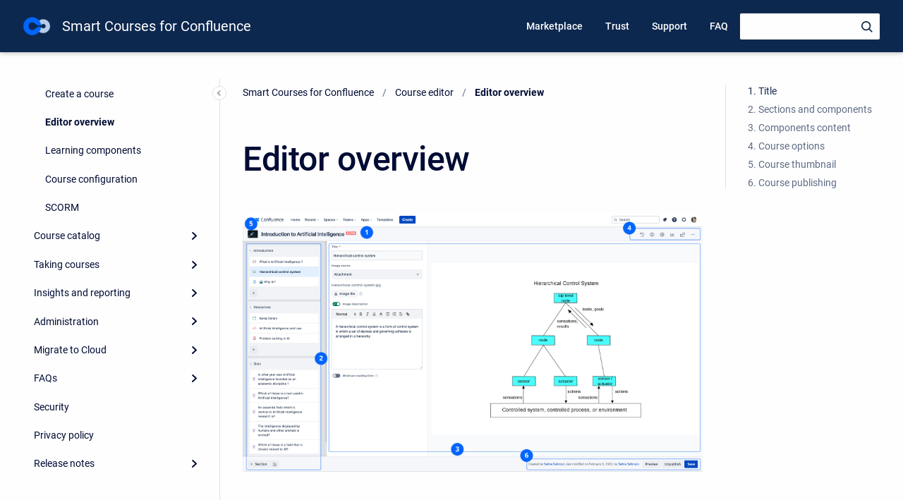

--- FILE ---
content_type: text/html;charset=utf-8
request_url: https://help.creativas.io/app/lms/editor-overview-1180929.html
body_size: 12147
content:


    


    
    
                                                                                        
        








            <!doctype html>
<html class="no-js"
      lang="en">

    
    

    <head>
        <meta charset="utf-8"/>
        <meta http-equiv="x-ua-compatible"
              content="ie=edge">
        <meta name="viewport"
              content="width=device-width, initial-scale=1"/>
        <meta name="theme-base-url"
              content="/app/lms/_/AC120002017B2B551CE1192C77F0B0A8/1762535414936">
        <meta id="atlassian-token"
              name="atlassian-token"
              content="a64b6f20d89e98c03e211c3ba71b630090385891"/>
        <meta name="atl_token"
              content="a64b6f20d89e98c03e211c3ba71b630090385891"/>
        <meta name="ajs-page-id"
              content="1180929"/>
        <meta name="ajs-parent-page-id"
              content="1180925">
        <meta name="ajs-space-key"
              content="LMS">
        <meta name="Help Center Version"
              content="1.0" />
        <meta name="ajs-atl-token"
              content="a64b6f20d89e98c03e211c3ba71b630090385891"/>
                <meta id="confluence-base-url" name="confluence-base-url" content="https://help.creativas.io">
<meta id="ajs-static-resource-url-prefix" name="ajs-static-resource-url-prefix" content="/s/4qs6dh/9111/1mvau1o/_">
<meta id="confluence-context-path" name="confluence-context-path" content="">
<meta id="ajs-enabled-dark-features" name="ajs-enabled-dark-features" content="site-wide.shared-drafts,site-wide.synchrony,confluence.view.edit.transition,confluence.attachments.bulk.delete,confluence-inline-comments-resolved,http.session.registrar,theme.switcher,scope.manage.subscriptions,atlassian.cdn.static.assets,confluence.efi.onboarding.rich.space.content,file-annotations,crowd.sync.nested.groups.group.membership.changes.batching.enabled,atlassian.webresource.performance.tracking.disable,confluence.page.readtime,atlassian.authentication.sso.fallback.to.cached.user.when.operation.failed,lucene.caching.filter,confluence.table.resizable,notification.batch,confluence-inline-comments-rich-editor,confluence.copy-heading-link,site-wide.synchrony.opt-in,atlassian.webresource.twophase.js.i18n.disabled,confluence.edit.wordcount,gatekeeper-ui-v2,confluence.search.improvements.ranking,crowd.event.transformer.directory.manager.cache,mobile.supported.version,crowd.sync.delete.user.memberships.batching.enabled,confluence.dark.theme.text.colors,quick-reload-inline-comments-flags,cql.search.screen,clc.quick.create,nps.survey.inline.dialog,confluence.efi.onboarding.new.templates,pdf-preview,com.atlassian.analytics.essential.supported,confluence.retention.rules.trash.fast.removal,previews.sharing,previews.versions,collaborative-audit-log,confluence.reindex.improvements,previews.conversion-service,atlassian.servlet.filter.default.to.licensed.access.enabled,read.only.mode,graphql,benefits.modal,previews.trigger-all-file-types,AsyncReplicationCache,attachment.extracted.text.extractor,confluence.readable.url,previews.sharing.pushstate,tc.tacca.dacca,confluence.reindex.audit,atlassian.rest.default.to.licensed.access.enabled,confluence.retention.rules.version.fast.removal,confluence.denormalisedpermissions,file-annotations.likes,v2.content.name.searcher,confluence.reindex.spaces,confluence.fast-xml-backup-restore,embedded.crowd.directory.azuread.enabled,pulp,confluence-inline-comments,confluence-inline-comments-dangling-comment,confluence.retention.rules">
<meta id="ajs-context-path" name="ajs-context-path" content="">
<meta id="ajs-base-url" name="ajs-base-url" content="https://help.creativas.io">
<meta id="ajs-user-locale" name="ajs-user-locale" content="en_GB">


                    <meta name="scrollSearch" content="false"/>
        
                

                
                
        

                
        
        
        
        
        
        
        
        
        
        
        <script>
window.WRM=window.WRM||{};window.WRM._unparsedData=window.WRM._unparsedData||{};window.WRM._unparsedErrors=window.WRM._unparsedErrors||{};
WRM._unparsedData["com.atlassian.applinks.applinks-plugin:applinks-common-exported.entity-types"]="{\u0022singular\u0022:{\u0022refapp.charlie\u0022:\u0022Charlie\u0022,\u0022fecru.project\u0022:\u0022Crucible Project\u0022,\u0022fecru.repository\u0022:\u0022FishEye Repository\u0022,\u0022stash.project\u0022:\u0022Stash Project\u0022,\u0022generic.entity\u0022:\u0022Generic Project\u0022,\u0022confluence.space\u0022:\u0022Confluence Space\u0022,\u0022bamboo.project\u0022:\u0022Bamboo Project\u0022,\u0022jira.project\u0022:\u0022Jira Project\u0022},\u0022plural\u0022:{\u0022refapp.charlie\u0022:\u0022Charlies\u0022,\u0022fecru.project\u0022:\u0022Crucible Projects\u0022,\u0022fecru.repository\u0022:\u0022FishEye Repositories\u0022,\u0022stash.project\u0022:\u0022Stash Projects\u0022,\u0022generic.entity\u0022:\u0022Generic Projects\u0022,\u0022confluence.space\u0022:\u0022Confluence Spaces\u0022,\u0022bamboo.project\u0022:\u0022Bamboo Projects\u0022,\u0022jira.project\u0022:\u0022Jira Projects\u0022}}";
WRM._unparsedData["com.atlassian.plugins.atlassian-plugins-webresource-plugin:context-path.context-path"]="\u0022\u0022";
WRM._unparsedData["confluence.macro.metadata.provider:macro-browser-metadata-resources.macro-meta-client-cache-key"]="\u00221765819261062\u0022";
WRM._unparsedData["com.atlassian.applinks.applinks-plugin:applinks-common-exported.authentication-types"]="{\u0022com.atlassian.applinks.api.auth.types.BasicAuthenticationProvider\u0022:\u0022Basic Access\u0022,\u0022com.atlassian.applinks.api.auth.types.TrustedAppsAuthenticationProvider\u0022:\u0022Trusted Applications\u0022,\u0022com.atlassian.applinks.api.auth.types.CorsAuthenticationProvider\u0022:\u0022CORS\u0022,\u0022com.atlassian.applinks.api.auth.types.OAuthAuthenticationProvider\u0022:\u0022OAuth\u0022,\u0022com.atlassian.applinks.api.auth.types.TwoLeggedOAuthAuthenticationProvider\u0022:\u0022OAuth\u0022,\u0022com.atlassian.applinks.api.auth.types.TwoLeggedOAuthWithImpersonationAuthenticationProvider\u0022:\u0022OAuth\u0022,\u0022com.atlassian.applinks.api.auth.types.ThreeLeggedOAuth2AuthenticationProvider\u0022:\u0022OAuth 2.0\u0022}";
WRM._unparsedData["com.atlassian.applinks.applinks-plugin:applinks-common-exported.applinks-types"]="{\u0022crowd\u0022:\u0022Crowd\u0022,\u0022confluence\u0022:\u0022Confluence\u0022,\u0022fecru\u0022:\u0022FishEye / Crucible\u0022,\u0022stash\u0022:\u0022Stash\u0022,\u0022jiraMobile\u0022:\u0022Jira DC Mobile Application\u0022,\u0022jira\u0022:\u0022Jira\u0022,\u0022refapp\u0022:\u0022Reference Application\u0022,\u0022bamboo\u0022:\u0022Bamboo\u0022,\u0022confluenceMobile\u0022:\u0022Confluence DC Mobile Application\u0022,\u0022generic\u0022:\u0022Generic Application\u0022}";
WRM._unparsedData["com.atlassian.applinks.applinks-plugin:applinks-common-exported.applinks-help-paths"]="{\u0022entries\u0022:{\u0022applinks.docs.root\u0022:\u0022https://confluence.atlassian.com/display/APPLINKS-101/\u0022,\u0022applinks.docs.diagnostics.troubleshoot.sslunmatched\u0022:\u0022SSL+and+application+link+troubleshooting+guide\u0022,\u0022applinks.docs.diagnostics.troubleshoot.oauthsignatureinvalid\u0022:\u0022OAuth+troubleshooting+guide\u0022,\u0022applinks.docs.diagnostics.troubleshoot.oauthtimestamprefused\u0022:\u0022OAuth+troubleshooting+guide\u0022,\u0022applinks.docs.delete.entity.link\u0022:\u0022Create+links+between+projects\u0022,\u0022applinks.docs.adding.application.link\u0022:\u0022Link+Atlassian+applications+to+work+together\u0022,\u0022applinks.docs.administration.guide\u0022:\u0022Application+Links+Documentation\u0022,\u0022applinks.docs.oauth.security\u0022:\u0022OAuth+security+for+application+links\u0022,\u0022applinks.docs.troubleshoot.application.links\u0022:\u0022Troubleshoot+application+links\u0022,\u0022applinks.docs.diagnostics.troubleshoot.unknownerror\u0022:\u0022Network+and+connectivity+troubleshooting+guide\u0022,\u0022applinks.docs.configuring.auth.trusted.apps\u0022:\u0022Configuring+Trusted+Applications+authentication+for+an+application+link\u0022,\u0022applinks.docs.diagnostics.troubleshoot.authlevelunsupported\u0022:\u0022OAuth+troubleshooting+guide\u0022,\u0022applinks.docs.diagnostics.troubleshoot.ssluntrusted\u0022:\u0022SSL+and+application+link+troubleshooting+guide\u0022,\u0022applinks.docs.diagnostics.troubleshoot.unknownhost\u0022:\u0022Network+and+connectivity+troubleshooting+guide\u0022,\u0022applinks.docs.delete.application.link\u0022:\u0022Link+Atlassian+applications+to+work+together\u0022,\u0022applinks.docs.adding.project.link\u0022:\u0022Configuring+Project+links+across+Applications\u0022,\u0022applinks.docs.link.applications\u0022:\u0022Link+Atlassian+applications+to+work+together\u0022,\u0022applinks.docs.diagnostics.troubleshoot.oauthproblem\u0022:\u0022OAuth+troubleshooting+guide\u0022,\u0022applinks.docs.diagnostics.troubleshoot.migration\u0022:\u0022Update+application+links+to+use+OAuth\u0022,\u0022applinks.docs.relocate.application.link\u0022:\u0022Link+Atlassian+applications+to+work+together\u0022,\u0022applinks.docs.administering.entity.links\u0022:\u0022Create+links+between+projects\u0022,\u0022applinks.docs.upgrade.application.link\u0022:\u0022OAuth+security+for+application+links\u0022,\u0022applinks.docs.diagnostics.troubleshoot.connectionrefused\u0022:\u0022Network+and+connectivity+troubleshooting+guide\u0022,\u0022applinks.docs.configuring.auth.oauth\u0022:\u0022OAuth+security+for+application+links\u0022,\u0022applinks.docs.insufficient.remote.permission\u0022:\u0022OAuth+security+for+application+links\u0022,\u0022applinks.docs.configuring.application.link.auth\u0022:\u0022OAuth+security+for+application+links\u0022,\u0022applinks.docs.diagnostics\u0022:\u0022Application+links+diagnostics\u0022,\u0022applinks.docs.configured.authentication.types\u0022:\u0022OAuth+security+for+application+links\u0022,\u0022applinks.docs.adding.entity.link\u0022:\u0022Create+links+between+projects\u0022,\u0022applinks.docs.diagnostics.troubleshoot.unexpectedresponse\u0022:\u0022Network+and+connectivity+troubleshooting+guide\u0022,\u0022applinks.docs.configuring.auth.basic\u0022:\u0022Configuring+Basic+HTTP+Authentication+for+an+Application+Link\u0022,\u0022applinks.docs.diagnostics.troubleshoot.authlevelmismatch\u0022:\u0022OAuth+troubleshooting+guide\u0022}}";
WRM._unparsedData["com.atlassian.confluence.plugins.confluence-feature-discovery-plugin:confluence-feature-discovery-plugin-resources.test-mode"]="false";
if(window.WRM._dataArrived)window.WRM._dataArrived();</script>
<script src="/s/222b668de7f179358d0e790e0c1cdb80-CDN/4qs6dh/9111/1mvau1o/288c284645ef16b5aecbfdf4a89b8239/_/download/contextbatch/js/_super/batch.js?locale=en-GB" data-wrm-key="_super" data-wrm-batch-type="context" data-initially-rendered></script>
<script src="/s/d9498d02baf7247f1639b400bb558aa5-CDN/4qs6dh/9111/1mvau1o/782c01cfb9ee6888ea854805da38603d/_/download/contextbatch/js/viewcontent,-_super/batch.js?highlightactions=true&amp;locale=en-GB&amp;table-resizable.breaking-text=false" data-wrm-key="viewcontent,-_super" data-wrm-batch-type="context" data-initially-rendered></script>
<script src="/s/d41d8cd98f00b204e9800998ecf8427e-CDN/4qs6dh/9111/1mvau1o/19.2.33/_/download/batch/confluence.extra.jira:amd-support/confluence.extra.jira:amd-support.js" data-wrm-key="confluence.extra.jira:amd-support" data-wrm-batch-type="resource" data-initially-rendered></script>
<script src="/s/d41d8cd98f00b204e9800998ecf8427e-CDN/4qs6dh/9111/1mvau1o/10.1.15/_/download/batch/com.atlassian.applinks.applinks-plugin:lodash-amd/com.atlassian.applinks.applinks-plugin:lodash-amd.js" data-wrm-key="com.atlassian.applinks.applinks-plugin:lodash-amd" data-wrm-batch-type="resource" data-initially-rendered></script>
<script src="/s/d41d8cd98f00b204e9800998ecf8427e-CDN/4qs6dh/9111/1mvau1o/10.1.15/_/download/batch/com.atlassian.applinks.applinks-plugin:applinks-lib/com.atlassian.applinks.applinks-plugin:applinks-lib.js" data-wrm-key="com.atlassian.applinks.applinks-plugin:applinks-lib" data-wrm-batch-type="resource" data-initially-rendered></script>
<script src="/s/7a3a1053c4546accc3e352db17bbc1f2-CDN/4qs6dh/9111/1mvau1o/10.1.15/_/download/batch/com.atlassian.applinks.applinks-plugin:applinks-common-exported/com.atlassian.applinks.applinks-plugin:applinks-common-exported.js?locale=en-GB" data-wrm-key="com.atlassian.applinks.applinks-plugin:applinks-common-exported" data-wrm-batch-type="resource" data-initially-rendered></script>
<script src="/s/7a3a1053c4546accc3e352db17bbc1f2-CDN/4qs6dh/9111/1mvau1o/9.12.11/_/download/batch/com.atlassian.auiplugin:split_aui.core/com.atlassian.auiplugin:split_aui.core.js?locale=en-GB" data-wrm-key="com.atlassian.auiplugin:split_aui.core" data-wrm-batch-type="resource" data-initially-rendered></script>
<script src="/s/7a3a1053c4546accc3e352db17bbc1f2-CDN/4qs6dh/9111/1mvau1o/10.1.15/_/download/batch/com.atlassian.applinks.applinks-plugin:applinks-util-js/com.atlassian.applinks.applinks-plugin:applinks-util-js.js?locale=en-GB" data-wrm-key="com.atlassian.applinks.applinks-plugin:applinks-util-js" data-wrm-batch-type="resource" data-initially-rendered></script>
<script src="/s/7a3a1053c4546accc3e352db17bbc1f2-CDN/4qs6dh/9111/1mvau1o/10.1.15/_/download/batch/com.atlassian.applinks.applinks-plugin:feature-oauth-dance/com.atlassian.applinks.applinks-plugin:feature-oauth-dance.js?locale=en-GB" data-wrm-key="com.atlassian.applinks.applinks-plugin:feature-oauth-dance" data-wrm-batch-type="resource" data-initially-rendered></script>
<script src="/s/d41d8cd98f00b204e9800998ecf8427e-CDN/4qs6dh/9111/1mvau1o/10.1.15/_/download/batch/com.atlassian.applinks.applinks-plugin:applinks-oauth-ui/com.atlassian.applinks.applinks-plugin:applinks-oauth-ui.js" data-wrm-key="com.atlassian.applinks.applinks-plugin:applinks-oauth-ui" data-wrm-batch-type="resource" data-initially-rendered></script>
<script src="/s/7a3a1053c4546accc3e352db17bbc1f2-CDN/4qs6dh/9111/1mvau1o/19.2.33/_/download/batch/confluence.extra.jira:common/confluence.extra.jira:common.js?locale=en-GB" data-wrm-key="confluence.extra.jira:common" data-wrm-batch-type="resource" data-initially-rendered></script>
<script src="/s/d41d8cd98f00b204e9800998ecf8427e-CDN/4qs6dh/9111/1mvau1o/19.2.33/_/download/batch/confluence.extra.jira:jira-issues-view-mode-async-resource/confluence.extra.jira:jira-issues-view-mode-async-resource.js" data-wrm-key="confluence.extra.jira:jira-issues-view-mode-async-resource" data-wrm-batch-type="resource" data-initially-rendered></script>
<script src="/s/7a3a1053c4546accc3e352db17bbc1f2-CDN/4qs6dh/9111/1mvau1o/9.12.11/_/download/batch/com.atlassian.auiplugin:split_aui.page.iconography/com.atlassian.auiplugin:split_aui.page.iconography.js?locale=en-GB" data-wrm-key="com.atlassian.auiplugin:split_aui.page.iconography" data-wrm-batch-type="resource" data-initially-rendered></script>
<script src="/s/7a3a1053c4546accc3e352db17bbc1f2-CDN/4qs6dh/9111/1mvau1o/19.2.33/_/download/batch/confluence.extra.jira:jira-issues-view-mode-resources/confluence.extra.jira:jira-issues-view-mode-resources.js?locale=en-GB" data-wrm-key="confluence.extra.jira:jira-issues-view-mode-resources" data-wrm-batch-type="resource" data-initially-rendered></script>
<script src="/s/7a3a1053c4546accc3e352db17bbc1f2-CDN/4qs6dh/9111/1mvau1o/19.2.33/_/download/batch/confluence.extra.jira:web-resources/confluence.extra.jira:web-resources.js?locale=en-GB" data-wrm-key="confluence.extra.jira:web-resources" data-wrm-batch-type="resource" data-initially-rendered></script>
<script src="/s/d41d8cd98f00b204e9800998ecf8427e-CDN/4qs6dh/9111/1mvau1o/19.2.48/_/download/batch/com.atlassian.confluence.plugins.confluence-previews:mediaviewer-core/com.atlassian.confluence.plugins.confluence-previews:mediaviewer-core.js" data-wrm-key="com.atlassian.confluence.plugins.confluence-previews:mediaviewer-core" data-wrm-batch-type="resource" data-initially-rendered></script>
<script src="/s/7a3a1053c4546accc3e352db17bbc1f2-CDN/4qs6dh/9111/1mvau1o/19.2.48/_/download/batch/com.atlassian.confluence.plugins.confluence-previews:confluence-previews-js/com.atlassian.confluence.plugins.confluence-previews:confluence-previews-js.js?locale=en-GB" data-wrm-key="com.atlassian.confluence.plugins.confluence-previews:confluence-previews-js" data-wrm-batch-type="resource" data-initially-rendered></script>
<script src="/s/7a3a1053c4546accc3e352db17bbc1f2-CDN/4qs6dh/9111/1mvau1o/9.12.11/_/download/batch/com.atlassian.auiplugin:split_aui.splitchunk.vendors--901bedc195/com.atlassian.auiplugin:split_aui.splitchunk.vendors--901bedc195.js?locale=en-GB" data-wrm-key="com.atlassian.auiplugin:split_aui.splitchunk.vendors--901bedc195" data-wrm-batch-type="resource" data-initially-rendered></script>
<script src="/s/7a3a1053c4546accc3e352db17bbc1f2-CDN/4qs6dh/9111/1mvau1o/9.12.11/_/download/batch/com.atlassian.auiplugin:split_jquery.ui.position/com.atlassian.auiplugin:split_jquery.ui.position.js?locale=en-GB" data-wrm-key="com.atlassian.auiplugin:split_jquery.ui.position" data-wrm-batch-type="resource" data-initially-rendered></script>
<script src="/s/7a3a1053c4546accc3e352db17bbc1f2-CDN/4qs6dh/9111/1mvau1o/9.12.11/_/download/batch/com.atlassian.auiplugin:split_aui.splitchunk.vendors--d30d262cc0/com.atlassian.auiplugin:split_aui.splitchunk.vendors--d30d262cc0.js?locale=en-GB" data-wrm-key="com.atlassian.auiplugin:split_aui.splitchunk.vendors--d30d262cc0" data-wrm-batch-type="resource" data-initially-rendered></script>
<script src="/s/7a3a1053c4546accc3e352db17bbc1f2-CDN/4qs6dh/9111/1mvau1o/9.12.11/_/download/batch/com.atlassian.auiplugin:split_jquery.ui.droppable/com.atlassian.auiplugin:split_jquery.ui.droppable.js?locale=en-GB" data-wrm-key="com.atlassian.auiplugin:split_jquery.ui.droppable" data-wrm-batch-type="resource" data-initially-rendered></script>
<script src="/s/7a3a1053c4546accc3e352db17bbc1f2-CDN/4qs6dh/9111/1mvau1o/9.12.11/_/download/batch/com.atlassian.auiplugin:split_aui.splitchunk.vendors--4a3ab9ef75/com.atlassian.auiplugin:split_aui.splitchunk.vendors--4a3ab9ef75.js?locale=en-GB" data-wrm-key="com.atlassian.auiplugin:split_aui.splitchunk.vendors--4a3ab9ef75" data-wrm-batch-type="resource" data-initially-rendered></script>
<script src="/s/7a3a1053c4546accc3e352db17bbc1f2-CDN/4qs6dh/9111/1mvau1o/9.12.11/_/download/batch/com.atlassian.auiplugin:split_jquery.ui.resizable/com.atlassian.auiplugin:split_jquery.ui.resizable.js?locale=en-GB" data-wrm-key="com.atlassian.auiplugin:split_jquery.ui.resizable" data-wrm-batch-type="resource" data-initially-rendered></script>
<script src="/s/7a3a1053c4546accc3e352db17bbc1f2-CDN/4qs6dh/9111/1mvau1o/9.12.11/_/download/batch/com.atlassian.auiplugin:split_aui.splitchunk.vendors--3442b04575/com.atlassian.auiplugin:split_aui.splitchunk.vendors--3442b04575.js?locale=en-GB" data-wrm-key="com.atlassian.auiplugin:split_aui.splitchunk.vendors--3442b04575" data-wrm-batch-type="resource" data-initially-rendered></script>
<script src="/s/7a3a1053c4546accc3e352db17bbc1f2-CDN/4qs6dh/9111/1mvau1o/9.12.11/_/download/batch/com.atlassian.auiplugin:split_jquery.ui.selectable/com.atlassian.auiplugin:split_jquery.ui.selectable.js?locale=en-GB" data-wrm-key="com.atlassian.auiplugin:split_jquery.ui.selectable" data-wrm-batch-type="resource" data-initially-rendered></script>
<script src="/s/7a3a1053c4546accc3e352db17bbc1f2-CDN/4qs6dh/9111/1mvau1o/19.2.40/_/download/batch/com.atlassian.confluence.plugins.confluence-editor-plugin:split_vendors~core~page-editor-quit-dialog/com.atlassian.confluence.plugins.confluence-editor-plugin:split_vendors~core~page-editor-quit-dialog.js?locale=en-GB" data-wrm-key="com.atlassian.confluence.plugins.confluence-editor-plugin:split_vendors~core~page-editor-quit-dialog" data-wrm-batch-type="resource" data-initially-rendered></script>
<script src="/s/7a3a1053c4546accc3e352db17bbc1f2-CDN/4qs6dh/9111/1mvau1o/19.2.40/_/download/batch/com.atlassian.confluence.plugins.confluence-editor-plugin:split_vendors~core/com.atlassian.confluence.plugins.confluence-editor-plugin:split_vendors~core.js?locale=en-GB" data-wrm-key="com.atlassian.confluence.plugins.confluence-editor-plugin:split_vendors~core" data-wrm-batch-type="resource" data-initially-rendered></script>
<script src="/s/7a3a1053c4546accc3e352db17bbc1f2-CDN/4qs6dh/9111/1mvau1o/19.2.40/_/download/batch/com.atlassian.confluence.plugins.confluence-editor-plugin:split_core~page-editor-quit-dialog/com.atlassian.confluence.plugins.confluence-editor-plugin:split_core~page-editor-quit-dialog.js?locale=en-GB" data-wrm-key="com.atlassian.confluence.plugins.confluence-editor-plugin:split_core~page-editor-quit-dialog" data-wrm-batch-type="resource" data-initially-rendered></script>
<script src="/s/7a3a1053c4546accc3e352db17bbc1f2-CDN/4qs6dh/9111/1mvau1o/9.2.12/_/download/batch/com.atlassian.confluence.editor:editor-internationalisation/com.atlassian.confluence.editor:editor-internationalisation.js?locale=en-GB" data-wrm-key="com.atlassian.confluence.editor:editor-internationalisation" data-wrm-batch-type="resource" data-initially-rendered></script>
<script src="/s/d41d8cd98f00b204e9800998ecf8427e-CDN/4qs6dh/9111/1mvau1o/19.2.35/_/download/batch/com.atlassian.confluence.plugins.confluence-frontend:dictionary/com.atlassian.confluence.plugins.confluence-frontend:dictionary.js" data-wrm-key="com.atlassian.confluence.plugins.confluence-frontend:dictionary" data-wrm-batch-type="resource" data-initially-rendered></script>
<script src="/s/d41d8cd98f00b204e9800998ecf8427e-CDN/4qs6dh/9111/1mvau1o/19.2.35/_/download/batch/com.atlassian.confluence.plugins.confluence-frontend:macro-js-overrides/com.atlassian.confluence.plugins.confluence-frontend:macro-js-overrides.js" data-wrm-key="com.atlassian.confluence.plugins.confluence-frontend:macro-js-overrides" data-wrm-batch-type="resource" data-initially-rendered></script>
<script src="/s/7a3a1053c4546accc3e352db17bbc1f2-CDN/4qs6dh/9111/1mvau1o/19.2.35/_/download/batch/com.atlassian.confluence.plugins.confluence-ui-components:space-picker/com.atlassian.confluence.plugins.confluence-ui-components:space-picker.js?locale=en-GB" data-wrm-key="com.atlassian.confluence.plugins.confluence-ui-components:space-picker" data-wrm-batch-type="resource" data-initially-rendered></script>
<script src="/s/7a3a1053c4546accc3e352db17bbc1f2-CDN/4qs6dh/9111/1mvau1o/9.12.11/_/download/batch/com.atlassian.auiplugin:split_aui.splitchunk.vendors--e6639db5ee/com.atlassian.auiplugin:split_aui.splitchunk.vendors--e6639db5ee.js?locale=en-GB" data-wrm-key="com.atlassian.auiplugin:split_aui.splitchunk.vendors--e6639db5ee" data-wrm-batch-type="resource" data-initially-rendered></script>
<script src="/s/7a3a1053c4546accc3e352db17bbc1f2-CDN/4qs6dh/9111/1mvau1o/9.12.11/_/download/batch/com.atlassian.auiplugin:split_aui.splitchunk.vendors--7a9616a1ab/com.atlassian.auiplugin:split_aui.splitchunk.vendors--7a9616a1ab.js?locale=en-GB" data-wrm-key="com.atlassian.auiplugin:split_aui.splitchunk.vendors--7a9616a1ab" data-wrm-batch-type="resource" data-initially-rendered></script>
<script src="/s/7a3a1053c4546accc3e352db17bbc1f2-CDN/4qs6dh/9111/1mvau1o/9.12.11/_/download/batch/com.atlassian.auiplugin:split_aui.component.form.date-select/com.atlassian.auiplugin:split_aui.component.form.date-select.js?locale=en-GB" data-wrm-key="com.atlassian.auiplugin:split_aui.component.form.date-select" data-wrm-batch-type="resource" data-initially-rendered></script>
<script src="/s/7a3a1053c4546accc3e352db17bbc1f2-CDN/4qs6dh/9111/1mvau1o/19.2.35/_/download/batch/com.atlassian.confluence.plugins.confluence-frontend:date-picker/com.atlassian.confluence.plugins.confluence-frontend:date-picker.js?locale=en-GB" data-wrm-key="com.atlassian.confluence.plugins.confluence-frontend:date-picker" data-wrm-batch-type="resource" data-initially-rendered></script>
<script src="/s/7a3a1053c4546accc3e352db17bbc1f2-CDN/4qs6dh/9111/1mvau1o/9.12.11/_/download/batch/com.atlassian.auiplugin:split_aui.splitchunk.vendors--2c9afa705d/com.atlassian.auiplugin:split_aui.splitchunk.vendors--2c9afa705d.js?locale=en-GB" data-wrm-key="com.atlassian.auiplugin:split_aui.splitchunk.vendors--2c9afa705d" data-wrm-batch-type="resource" data-initially-rendered></script>
<script src="/s/7a3a1053c4546accc3e352db17bbc1f2-CDN/4qs6dh/9111/1mvau1o/9.12.11/_/download/batch/com.atlassian.auiplugin:split_aui.component.form.select2/com.atlassian.auiplugin:split_aui.component.form.select2.js?locale=en-GB" data-wrm-key="com.atlassian.auiplugin:split_aui.component.form.select2" data-wrm-batch-type="resource" data-initially-rendered></script>
<script src="/s/7a3a1053c4546accc3e352db17bbc1f2-CDN/4qs6dh/9111/1mvau1o/19.2.35/_/download/batch/com.atlassian.confluence.plugins.confluence-ui-components:confluence-select/com.atlassian.confluence.plugins.confluence-ui-components:confluence-select.js?locale=en-GB" data-wrm-key="com.atlassian.confluence.plugins.confluence-ui-components:confluence-select" data-wrm-batch-type="resource" data-initially-rendered></script>
<script src="/s/c567e59bc05dc5fdd23172edea0bf714-CDN/4qs6dh/9111/1mvau1o/19.2.35/_/download/batch/com.atlassian.confluence.plugins.confluence-ui-components:space-page-picker/com.atlassian.confluence.plugins.confluence-ui-components:space-page-picker.js?locale=en-GB" data-wrm-key="com.atlassian.confluence.plugins.confluence-ui-components:space-page-picker" data-wrm-batch-type="resource" data-initially-rendered></script>
<script src="/s/7a3a1053c4546accc3e352db17bbc1f2-CDN/4qs6dh/9111/1mvau1o/19.2.35/_/download/batch/com.atlassian.confluence.plugins.confluence-ui-components:page-picker/com.atlassian.confluence.plugins.confluence-ui-components:page-picker.js?locale=en-GB" data-wrm-key="com.atlassian.confluence.plugins.confluence-ui-components:page-picker" data-wrm-batch-type="resource" data-initially-rendered></script>
<script src="/s/c567e59bc05dc5fdd23172edea0bf714-CDN/4qs6dh/9111/1mvau1o/19.2.35/_/download/batch/com.atlassian.confluence.plugins.confluence-ui-components:label-picker/com.atlassian.confluence.plugins.confluence-ui-components:label-picker.js?locale=en-GB" data-wrm-key="com.atlassian.confluence.plugins.confluence-ui-components:label-picker" data-wrm-batch-type="resource" data-initially-rendered></script>
<script src="/s/7a3a1053c4546accc3e352db17bbc1f2-CDN/4qs6dh/9111/1mvau1o/19.2.35/_/download/batch/com.atlassian.confluence.plugins.confluence-ui-components:include-exclude-picker/com.atlassian.confluence.plugins.confluence-ui-components:include-exclude-picker.js?locale=en-GB" data-wrm-key="com.atlassian.confluence.plugins.confluence-ui-components:include-exclude-picker" data-wrm-batch-type="resource" data-initially-rendered></script>
<script src="/s/c567e59bc05dc5fdd23172edea0bf714-CDN/4qs6dh/9111/1mvau1o/19.2.35/_/download/batch/com.atlassian.confluence.plugins.confluence-ui-components:user-group-select2/com.atlassian.confluence.plugins.confluence-ui-components:user-group-select2.js?locale=en-GB" data-wrm-key="com.atlassian.confluence.plugins.confluence-ui-components:user-group-select2" data-wrm-batch-type="resource" data-initially-rendered></script>
<script src="/s/c567e59bc05dc5fdd23172edea0bf714-CDN/4qs6dh/9111/1mvau1o/19.2.35/_/download/batch/com.atlassian.confluence.plugins.confluence-ui-components:cql/com.atlassian.confluence.plugins.confluence-ui-components:cql.js?locale=en-GB" data-wrm-key="com.atlassian.confluence.plugins.confluence-ui-components:cql" data-wrm-batch-type="resource" data-initially-rendered></script>
<script src="/s/c567e59bc05dc5fdd23172edea0bf714-CDN/4qs6dh/9111/1mvau1o/19.2.29/_/download/batch/com.atlassian.confluence.plugins.confluence-create-content-plugin:user-select2/com.atlassian.confluence.plugins.confluence-create-content-plugin:user-select2.js?locale=en-GB" data-wrm-key="com.atlassian.confluence.plugins.confluence-create-content-plugin:user-select2" data-wrm-batch-type="resource" data-initially-rendered></script>
<script src="/s/7a3a1053c4546accc3e352db17bbc1f2-CDN/4qs6dh/9111/1mvau1o/19.2.35/_/download/batch/com.atlassian.confluence.plugins.confluence-frontend:split_vendors~color-scheme~render-benefits-modal~theme-switcher~theme-switcher-listener~theme-switcher-loader/com.atlassian.confluence.plugins.confluence-frontend:split_vendors~color-scheme~render-benefits-modal~theme-switcher~theme-switcher-listener~theme-switcher-loader.js?locale=en-GB" data-wrm-key="com.atlassian.confluence.plugins.confluence-frontend:split_vendors~color-scheme~render-benefits-modal~theme-switcher~theme-switcher-listener~theme-switcher-loader" data-wrm-batch-type="resource" data-initially-rendered></script>
<script src="/s/7a3a1053c4546accc3e352db17bbc1f2-CDN/4qs6dh/9111/1mvau1o/19.2.35/_/download/batch/com.atlassian.confluence.plugins.confluence-frontend:split_vendors~color-scheme~theme-switcher~theme-switcher-listener~theme-switcher-loader/com.atlassian.confluence.plugins.confluence-frontend:split_vendors~color-scheme~theme-switcher~theme-switcher-listener~theme-switcher-loader.js?locale=en-GB" data-wrm-key="com.atlassian.confluence.plugins.confluence-frontend:split_vendors~color-scheme~theme-switcher~theme-switcher-listener~theme-switcher-loader" data-wrm-batch-type="resource" data-initially-rendered></script>
<script src="/s/7a3a1053c4546accc3e352db17bbc1f2-CDN/4qs6dh/9111/1mvau1o/19.2.35/_/download/batch/com.atlassian.confluence.plugins.confluence-frontend:split_vendors~@atlaskit-internal_atlassian-custom-theme~theme-switcher~theme-switcher-listener~theme-switc~a3f344ad/com.atlassian.confluence.plugins.confluence-frontend:split_vendors~@atlaskit-internal_atlassian-custom-theme~theme-switcher~theme-switcher-listener~theme-switc~a3f344ad.js?locale=en-GB" data-wrm-key="com.atlassian.confluence.plugins.confluence-frontend:split_vendors~@atlaskit-internal_atlassian-custom-theme~theme-switcher~theme-switcher-listener~theme-switc~a3f344ad" data-wrm-batch-type="resource" data-initially-rendered></script>
<script src="/s/7a3a1053c4546accc3e352db17bbc1f2-CDN/4qs6dh/9111/1mvau1o/19.2.35/_/download/batch/com.atlassian.confluence.plugins.confluence-frontend:split_vendors~render-benefits-modal~theme-switcher~theme-switcher-listener~theme-switcher-loader/com.atlassian.confluence.plugins.confluence-frontend:split_vendors~render-benefits-modal~theme-switcher~theme-switcher-listener~theme-switcher-loader.js?locale=en-GB" data-wrm-key="com.atlassian.confluence.plugins.confluence-frontend:split_vendors~render-benefits-modal~theme-switcher~theme-switcher-listener~theme-switcher-loader" data-wrm-batch-type="resource" data-initially-rendered></script>
<script src="/s/7a3a1053c4546accc3e352db17bbc1f2-CDN/4qs6dh/9111/1mvau1o/19.2.35/_/download/batch/com.atlassian.confluence.plugins.confluence-frontend:split_vendors~theme-switcher~theme-switcher-listener~theme-switcher-loader/com.atlassian.confluence.plugins.confluence-frontend:split_vendors~theme-switcher~theme-switcher-listener~theme-switcher-loader.js?locale=en-GB" data-wrm-key="com.atlassian.confluence.plugins.confluence-frontend:split_vendors~theme-switcher~theme-switcher-listener~theme-switcher-loader" data-wrm-batch-type="resource" data-initially-rendered></script>
<script src="/s/7a3a1053c4546accc3e352db17bbc1f2-CDN/4qs6dh/9111/1mvau1o/19.2.35/_/download/batch/com.atlassian.confluence.plugins.confluence-super-batch:split_vendors~react-dom~react-dom-client/com.atlassian.confluence.plugins.confluence-super-batch:split_vendors~react-dom~react-dom-client.js?locale=en-GB" data-wrm-key="com.atlassian.confluence.plugins.confluence-super-batch:split_vendors~react-dom~react-dom-client" data-wrm-batch-type="resource" data-initially-rendered></script>
<script src="/s/7a3a1053c4546accc3e352db17bbc1f2-CDN/4qs6dh/9111/1mvau1o/19.2.35/_/download/batch/com.atlassian.confluence.plugins.confluence-super-batch:split_react-dom/com.atlassian.confluence.plugins.confluence-super-batch:split_react-dom.js?locale=en-GB" data-wrm-key="com.atlassian.confluence.plugins.confluence-super-batch:split_react-dom" data-wrm-batch-type="resource" data-initially-rendered></script>
<script src="/s/7a3a1053c4546accc3e352db17bbc1f2-CDN/4qs6dh/9111/1mvau1o/19.2.35/_/download/batch/com.atlassian.confluence.plugins.confluence-frontend:split_color-scheme~render-benefits-modal~theme-switcher~theme-switcher-listener~theme-switcher-loader/com.atlassian.confluence.plugins.confluence-frontend:split_color-scheme~render-benefits-modal~theme-switcher~theme-switcher-listener~theme-switcher-loader.js?locale=en-GB" data-wrm-key="com.atlassian.confluence.plugins.confluence-frontend:split_color-scheme~render-benefits-modal~theme-switcher~theme-switcher-listener~theme-switcher-loader" data-wrm-batch-type="resource" data-initially-rendered></script>
<script src="/s/7a3a1053c4546accc3e352db17bbc1f2-CDN/4qs6dh/9111/1mvau1o/19.2.35/_/download/batch/com.atlassian.confluence.plugins.confluence-frontend:split_copy-heading-link~render-benefits-modal~theme-switcher~theme-switcher-loader/com.atlassian.confluence.plugins.confluence-frontend:split_copy-heading-link~render-benefits-modal~theme-switcher~theme-switcher-loader.js?locale=en-GB" data-wrm-key="com.atlassian.confluence.plugins.confluence-frontend:split_copy-heading-link~render-benefits-modal~theme-switcher~theme-switcher-loader" data-wrm-batch-type="resource" data-initially-rendered></script>
<script src="/s/7a3a1053c4546accc3e352db17bbc1f2-CDN/4qs6dh/9111/1mvau1o/19.2.35/_/download/batch/com.atlassian.confluence.plugins.confluence-frontend:split_theme-switcher~theme-switcher-loader/com.atlassian.confluence.plugins.confluence-frontend:split_theme-switcher~theme-switcher-loader.js?locale=en-GB" data-wrm-key="com.atlassian.confluence.plugins.confluence-frontend:split_theme-switcher~theme-switcher-loader" data-wrm-batch-type="resource" data-initially-rendered></script>
<script src="/s/7a3a1053c4546accc3e352db17bbc1f2-CDN/4qs6dh/9111/1mvau1o/19.2.35/_/download/batch/com.atlassian.confluence.plugins.confluence-frontend:split_theme-switcher/com.atlassian.confluence.plugins.confluence-frontend:split_theme-switcher.js?locale=en-GB" data-wrm-key="com.atlassian.confluence.plugins.confluence-frontend:split_theme-switcher" data-wrm-batch-type="resource" data-initially-rendered></script>
<script src="/s/c567e59bc05dc5fdd23172edea0bf714-CDN/4qs6dh/9111/1mvau1o/9.2.12/_/download/batch/com.atlassian.confluence.plugins.confluence-macro-browser:macro-browser-js/com.atlassian.confluence.plugins.confluence-macro-browser:macro-browser-js.js?locale=en-GB" data-wrm-key="com.atlassian.confluence.plugins.confluence-macro-browser:macro-browser-js" data-wrm-batch-type="resource" data-initially-rendered></script>
<script src="/s/d41d8cd98f00b204e9800998ecf8427e-CDN/4qs6dh/9111/1mvau1o/9.2.12/_/download/batch/com.atlassian.confluence.editor:attachments-insert-utils-resources/com.atlassian.confluence.editor:attachments-insert-utils-resources.js" data-wrm-key="com.atlassian.confluence.editor:attachments-insert-utils-resources" data-wrm-batch-type="resource" data-initially-rendered></script>
<script src="/s/7a3a1053c4546accc3e352db17bbc1f2-CDN/4qs6dh/9111/1mvau1o/19.2.35/_/download/batch/com.atlassian.confluence.plugins.confluence-frontend:split_table-styles-editor/com.atlassian.confluence.plugins.confluence-frontend:split_table-styles-editor.js?locale=en-GB" data-wrm-key="com.atlassian.confluence.plugins.confluence-frontend:split_table-styles-editor" data-wrm-batch-type="resource" data-initially-rendered></script>
<script src="/s/d41d8cd98f00b204e9800998ecf8427e-CDN/4qs6dh/9111/1mvau1o/19.2.40/_/download/batch/com.atlassian.confluence.plugins.drag-and-drop:files-upload-analytics/com.atlassian.confluence.plugins.drag-and-drop:files-upload-analytics.js" data-wrm-key="com.atlassian.confluence.plugins.drag-and-drop:files-upload-analytics" data-wrm-batch-type="resource" data-initially-rendered></script>
<script src="/s/c567e59bc05dc5fdd23172edea0bf714-CDN/4qs6dh/9111/1mvau1o/9.2.12/_/download/batch/com.atlassian.confluence.editor:panel-components/com.atlassian.confluence.editor:panel-components.js?locale=en-GB" data-wrm-key="com.atlassian.confluence.editor:panel-components" data-wrm-batch-type="resource" data-initially-rendered></script>
<script src="/s/d41d8cd98f00b204e9800998ecf8427e-CDN/4qs6dh/9111/1mvau1o/9.2.12/_/download/batch/com.atlassian.confluence.editor:collaborative-helper/com.atlassian.confluence.editor:collaborative-helper.js" data-wrm-key="com.atlassian.confluence.editor:collaborative-helper" data-wrm-batch-type="resource" data-initially-rendered></script>
<script src="/s/7a3a1053c4546accc3e352db17bbc1f2-CDN/4qs6dh/9111/1mvau1o/9.12.11/_/download/batch/com.atlassian.auiplugin:split_jquery.ui.keycode/com.atlassian.auiplugin:split_jquery.ui.keycode.js?locale=en-GB" data-wrm-key="com.atlassian.auiplugin:split_jquery.ui.keycode" data-wrm-batch-type="resource" data-initially-rendered></script>
<script src="/s/7a3a1053c4546accc3e352db17bbc1f2-CDN/4qs6dh/9111/1mvau1o/19.2.35/_/download/batch/com.atlassian.confluence.plugins.confluence-frontend:split_locale/com.atlassian.confluence.plugins.confluence-frontend:split_locale.js?locale=en-GB" data-wrm-key="com.atlassian.confluence.plugins.confluence-frontend:split_locale" data-wrm-batch-type="resource" data-initially-rendered></script>
<script src="/s/7a3a1053c4546accc3e352db17bbc1f2-CDN/4qs6dh/9111/1mvau1o/19.2.40/_/download/batch/com.atlassian.confluence.plugins.confluence-editor-plugin:split_core/com.atlassian.confluence.plugins.confluence-editor-plugin:split_core.js?locale=en-GB" data-wrm-key="com.atlassian.confluence.plugins.confluence-editor-plugin:split_core" data-wrm-batch-type="resource" data-initially-rendered></script>
<script src="/s/c567e59bc05dc5fdd23172edea0bf714-CDN/4qs6dh/9111/1mvau1o/19.2.48/_/download/batch/com.atlassian.confluence.plugins.confluence-previews:annotation-plugin/com.atlassian.confluence.plugins.confluence-previews:annotation-plugin.js?locale=en-GB" data-wrm-key="com.atlassian.confluence.plugins.confluence-previews:annotation-plugin" data-wrm-batch-type="resource" data-initially-rendered></script>
<script src="/s/d41d8cd98f00b204e9800998ecf8427e-CDN/4qs6dh/9111/1mvau1o/19.2.48/_/download/batch/com.atlassian.confluence.plugins.confluence-previews:minimode-plugin/com.atlassian.confluence.plugins.confluence-previews:minimode-plugin.js" data-wrm-key="com.atlassian.confluence.plugins.confluence-previews:minimode-plugin" data-wrm-batch-type="resource" data-initially-rendered></script>
<script src="/s/7a3a1053c4546accc3e352db17bbc1f2-CDN/4qs6dh/9111/1mvau1o/9.12.11/_/download/batch/com.atlassian.auiplugin:split_aui.component.progressbar/com.atlassian.auiplugin:split_aui.component.progressbar.js?locale=en-GB" data-wrm-key="com.atlassian.auiplugin:split_aui.component.progressbar" data-wrm-batch-type="resource" data-initially-rendered></script>
<script src="/s/c567e59bc05dc5fdd23172edea0bf714-CDN/4qs6dh/9111/1mvau1o/19.2.40/_/download/batch/com.atlassian.confluence.plugins.drag-and-drop:support/com.atlassian.confluence.plugins.drag-and-drop:support.js?locale=en-GB" data-wrm-key="com.atlassian.confluence.plugins.drag-and-drop:support" data-wrm-batch-type="resource" data-initially-rendered></script>
<script src="/s/c567e59bc05dc5fdd23172edea0bf714-CDN/4qs6dh/9111/1mvau1o/19.2.48/_/download/batch/com.atlassian.confluence.plugins.confluence-previews:upload-plugin/com.atlassian.confluence.plugins.confluence-previews:upload-plugin.js?locale=en-GB" data-wrm-key="com.atlassian.confluence.plugins.confluence-previews:upload-plugin" data-wrm-batch-type="resource" data-initially-rendered></script>
<script src="/s/c567e59bc05dc5fdd23172edea0bf714-CDN/4qs6dh/9111/1mvau1o/19.2.48/_/download/batch/com.atlassian.confluence.plugins.confluence-previews:version-navigation-plugin/com.atlassian.confluence.plugins.confluence-previews:version-navigation-plugin.js?locale=en-GB" data-wrm-key="com.atlassian.confluence.plugins.confluence-previews:version-navigation-plugin" data-wrm-batch-type="resource" data-initially-rendered></script>
<script src="/s/7a3a1053c4546accc3e352db17bbc1f2-CDN/4qs6dh/9111/1mvau1o/19.2.48/_/download/batch/com.atlassian.confluence.plugins.confluence-previews:permalink-plugin/com.atlassian.confluence.plugins.confluence-previews:permalink-plugin.js?locale=en-GB" data-wrm-key="com.atlassian.confluence.plugins.confluence-previews:permalink-plugin" data-wrm-batch-type="resource" data-initially-rendered></script>
<script src="/s/c567e59bc05dc5fdd23172edea0bf714-CDN/4qs6dh/9111/1mvau1o/19.2.48/_/download/batch/com.atlassian.confluence.plugins.confluence-previews:feature-discovery-plugin/com.atlassian.confluence.plugins.confluence-previews:feature-discovery-plugin.js?locale=en-GB" data-wrm-key="com.atlassian.confluence.plugins.confluence-previews:feature-discovery-plugin" data-wrm-batch-type="resource" data-initially-rendered></script>
<script src="/s/7a3a1053c4546accc3e352db17bbc1f2-CDN/4qs6dh/9111/1mvau1o/19.2.35/_/download/batch/com.atlassian.confluence.plugins.share-page:share-dialog-service/com.atlassian.confluence.plugins.share-page:share-dialog-service.js?locale=en-GB" data-wrm-key="com.atlassian.confluence.plugins.share-page:share-dialog-service" data-wrm-batch-type="resource" data-initially-rendered></script>
<script src="/s/c567e59bc05dc5fdd23172edea0bf714-CDN/4qs6dh/9111/1mvau1o/19.2.48/_/download/batch/com.atlassian.confluence.plugins.confluence-previews:share-plugin/com.atlassian.confluence.plugins.confluence-previews:share-plugin.js?locale=en-GB" data-wrm-key="com.atlassian.confluence.plugins.confluence-previews:share-plugin" data-wrm-batch-type="resource" data-initially-rendered></script>
<script src="/s/d41d8cd98f00b204e9800998ecf8427e-CDN/4qs6dh/9111/1mvau1o/2.25.0-c9/_/download/batch/com.k15t.scroll.scroll-viewport:resource-editor-resource-omitter/com.k15t.scroll.scroll-viewport:resource-editor-resource-omitter.js" data-wrm-key="com.k15t.scroll.scroll-viewport:resource-editor-resource-omitter" data-wrm-batch-type="resource" data-initially-rendered></script>
<script src="/s/d41d8cd98f00b204e9800998ecf8427e-CDN/4qs6dh/9111/1mvau1o/2.25.0-c9/_/download/batch/com.k15t.scroll.scroll-viewport:resource-quick-reload-manager-disabler/com.k15t.scroll.scroll-viewport:resource-quick-reload-manager-disabler.js" data-wrm-key="com.k15t.scroll.scroll-viewport:resource-quick-reload-manager-disabler" data-wrm-batch-type="resource" data-initially-rendered></script>
 
                        <link rel="shortcut icon"
              href="https://help.creativas.io/download/attachments/1180922/LMS?version=1&amp;amp;modificationDate=1606761869353&amp;amp;api=v2">

        <script>
            var hasCookieNotice = false;
            var usesCookieOptInStrategy = true;
            var cookieRelatedFeatures = [];

            function hasSiteViewerGivenConsentForTracking() {
                try {
                    return document.cookie.indexOf('shc-cookies=enabled') > -1;
                } catch (e) {
                    return false;
                }
            }

            function hasSiteViewerRefusedConsentForTracking() {
                try {
                    return document.cookie.indexOf('shc-cookies=disabled') > -1;
                } catch (e) {
                    return false;
                }
            }

            function areCookiesEnabled() {
                // Customer did not activate cookie notice, so we can track the site viewer.
                if (!hasCookieNotice) {
                    return true;
                }

                // Customer did activate cookie notice, but has chosen the opt in strategy.
                if (usesCookieOptInStrategy) {
                    // If the site viewer gave consent, we can enable tracking.
                    if (hasSiteViewerGivenConsentForTracking()) {
                        return true;
                    }
                } else {
                    // Customer has chosen the opt out flow, so we have to ask for consent.
                    if (!hasSiteViewerRefusedConsentForTracking()) {
                        return true;
                    }
                }

                return false;
            }

            var registerCookieRelatedFeature = function (featureFunction) {

                                                                
                if (typeof featureFunction === 'function') {
                    cookieRelatedFeatures.push(featureFunction);
                }
            }

            var initializeCookieRelatedFeatures = function () {

                                                
                if (!areCookiesEnabled()) {
                    return;
                }
                window.scrollHelpCenter.areCookiesEnabled = true;
                for (const cookieRelatedFeature of cookieRelatedFeatures) {
                    try {
                        cookieRelatedFeature();
                    } catch (e) {
                        console.error(e);
                    }
                }
            }

            var contextPath = '';

            window.scrollHelpCenter = {
                currentPage: {
                    confluenceLink: "/pages/viewpage.action?pageId=1180929"
                },
                excludePageLabels: ["scroll-help-center-exclude-page", "scroll-help-center-sitemap", "scroll-help-center-sitemap-index"],
                hasCookieNotice: false,
                areCookiesEnabled: areCookiesEnabled(),
                registerCookieRelatedFeature: registerCookieRelatedFeature,
                initializeCookieRelatedFeatures: initializeCookieRelatedFeatures,
                isLoggedInUser: false,
                isPortal: false,
                viewportLink: "/app/lms",
            isInAppHelp: false            }
        </script>
                    


            
        
        <script>
window.WRM=window.WRM||{};window.WRM._unparsedData=window.WRM._unparsedData||{};window.WRM._unparsedErrors=window.WRM._unparsedErrors||{};
WRM._unparsedData["com.atlassian.applinks.applinks-plugin:applinks-common-exported.entity-types"]="{\u0022singular\u0022:{\u0022refapp.charlie\u0022:\u0022Charlie\u0022,\u0022fecru.project\u0022:\u0022Crucible Project\u0022,\u0022fecru.repository\u0022:\u0022FishEye Repository\u0022,\u0022stash.project\u0022:\u0022Stash Project\u0022,\u0022generic.entity\u0022:\u0022Generic Project\u0022,\u0022confluence.space\u0022:\u0022Confluence Space\u0022,\u0022bamboo.project\u0022:\u0022Bamboo Project\u0022,\u0022jira.project\u0022:\u0022Jira Project\u0022},\u0022plural\u0022:{\u0022refapp.charlie\u0022:\u0022Charlies\u0022,\u0022fecru.project\u0022:\u0022Crucible Projects\u0022,\u0022fecru.repository\u0022:\u0022FishEye Repositories\u0022,\u0022stash.project\u0022:\u0022Stash Projects\u0022,\u0022generic.entity\u0022:\u0022Generic Projects\u0022,\u0022confluence.space\u0022:\u0022Confluence Spaces\u0022,\u0022bamboo.project\u0022:\u0022Bamboo Projects\u0022,\u0022jira.project\u0022:\u0022Jira Projects\u0022}}";
WRM._unparsedData["com.atlassian.plugins.atlassian-plugins-webresource-plugin:context-path.context-path"]="\u0022\u0022";
WRM._unparsedData["confluence.macro.metadata.provider:macro-browser-metadata-resources.macro-meta-client-cache-key"]="\u00221765819261062\u0022";
WRM._unparsedData["com.atlassian.applinks.applinks-plugin:applinks-common-exported.authentication-types"]="{\u0022com.atlassian.applinks.api.auth.types.BasicAuthenticationProvider\u0022:\u0022Basic Access\u0022,\u0022com.atlassian.applinks.api.auth.types.TrustedAppsAuthenticationProvider\u0022:\u0022Trusted Applications\u0022,\u0022com.atlassian.applinks.api.auth.types.CorsAuthenticationProvider\u0022:\u0022CORS\u0022,\u0022com.atlassian.applinks.api.auth.types.OAuthAuthenticationProvider\u0022:\u0022OAuth\u0022,\u0022com.atlassian.applinks.api.auth.types.TwoLeggedOAuthAuthenticationProvider\u0022:\u0022OAuth\u0022,\u0022com.atlassian.applinks.api.auth.types.TwoLeggedOAuthWithImpersonationAuthenticationProvider\u0022:\u0022OAuth\u0022,\u0022com.atlassian.applinks.api.auth.types.ThreeLeggedOAuth2AuthenticationProvider\u0022:\u0022OAuth 2.0\u0022}";
WRM._unparsedData["com.atlassian.applinks.applinks-plugin:applinks-common-exported.applinks-types"]="{\u0022crowd\u0022:\u0022Crowd\u0022,\u0022confluence\u0022:\u0022Confluence\u0022,\u0022fecru\u0022:\u0022FishEye / Crucible\u0022,\u0022stash\u0022:\u0022Stash\u0022,\u0022jiraMobile\u0022:\u0022Jira DC Mobile Application\u0022,\u0022jira\u0022:\u0022Jira\u0022,\u0022refapp\u0022:\u0022Reference Application\u0022,\u0022bamboo\u0022:\u0022Bamboo\u0022,\u0022confluenceMobile\u0022:\u0022Confluence DC Mobile Application\u0022,\u0022generic\u0022:\u0022Generic Application\u0022}";
WRM._unparsedData["com.atlassian.applinks.applinks-plugin:applinks-common-exported.applinks-help-paths"]="{\u0022entries\u0022:{\u0022applinks.docs.root\u0022:\u0022https://confluence.atlassian.com/display/APPLINKS-101/\u0022,\u0022applinks.docs.diagnostics.troubleshoot.sslunmatched\u0022:\u0022SSL+and+application+link+troubleshooting+guide\u0022,\u0022applinks.docs.diagnostics.troubleshoot.oauthsignatureinvalid\u0022:\u0022OAuth+troubleshooting+guide\u0022,\u0022applinks.docs.diagnostics.troubleshoot.oauthtimestamprefused\u0022:\u0022OAuth+troubleshooting+guide\u0022,\u0022applinks.docs.delete.entity.link\u0022:\u0022Create+links+between+projects\u0022,\u0022applinks.docs.adding.application.link\u0022:\u0022Link+Atlassian+applications+to+work+together\u0022,\u0022applinks.docs.administration.guide\u0022:\u0022Application+Links+Documentation\u0022,\u0022applinks.docs.oauth.security\u0022:\u0022OAuth+security+for+application+links\u0022,\u0022applinks.docs.troubleshoot.application.links\u0022:\u0022Troubleshoot+application+links\u0022,\u0022applinks.docs.diagnostics.troubleshoot.unknownerror\u0022:\u0022Network+and+connectivity+troubleshooting+guide\u0022,\u0022applinks.docs.configuring.auth.trusted.apps\u0022:\u0022Configuring+Trusted+Applications+authentication+for+an+application+link\u0022,\u0022applinks.docs.diagnostics.troubleshoot.authlevelunsupported\u0022:\u0022OAuth+troubleshooting+guide\u0022,\u0022applinks.docs.diagnostics.troubleshoot.ssluntrusted\u0022:\u0022SSL+and+application+link+troubleshooting+guide\u0022,\u0022applinks.docs.diagnostics.troubleshoot.unknownhost\u0022:\u0022Network+and+connectivity+troubleshooting+guide\u0022,\u0022applinks.docs.delete.application.link\u0022:\u0022Link+Atlassian+applications+to+work+together\u0022,\u0022applinks.docs.adding.project.link\u0022:\u0022Configuring+Project+links+across+Applications\u0022,\u0022applinks.docs.link.applications\u0022:\u0022Link+Atlassian+applications+to+work+together\u0022,\u0022applinks.docs.diagnostics.troubleshoot.oauthproblem\u0022:\u0022OAuth+troubleshooting+guide\u0022,\u0022applinks.docs.diagnostics.troubleshoot.migration\u0022:\u0022Update+application+links+to+use+OAuth\u0022,\u0022applinks.docs.relocate.application.link\u0022:\u0022Link+Atlassian+applications+to+work+together\u0022,\u0022applinks.docs.administering.entity.links\u0022:\u0022Create+links+between+projects\u0022,\u0022applinks.docs.upgrade.application.link\u0022:\u0022OAuth+security+for+application+links\u0022,\u0022applinks.docs.diagnostics.troubleshoot.connectionrefused\u0022:\u0022Network+and+connectivity+troubleshooting+guide\u0022,\u0022applinks.docs.configuring.auth.oauth\u0022:\u0022OAuth+security+for+application+links\u0022,\u0022applinks.docs.insufficient.remote.permission\u0022:\u0022OAuth+security+for+application+links\u0022,\u0022applinks.docs.configuring.application.link.auth\u0022:\u0022OAuth+security+for+application+links\u0022,\u0022applinks.docs.diagnostics\u0022:\u0022Application+links+diagnostics\u0022,\u0022applinks.docs.configured.authentication.types\u0022:\u0022OAuth+security+for+application+links\u0022,\u0022applinks.docs.adding.entity.link\u0022:\u0022Create+links+between+projects\u0022,\u0022applinks.docs.diagnostics.troubleshoot.unexpectedresponse\u0022:\u0022Network+and+connectivity+troubleshooting+guide\u0022,\u0022applinks.docs.configuring.auth.basic\u0022:\u0022Configuring+Basic+HTTP+Authentication+for+an+Application+Link\u0022,\u0022applinks.docs.diagnostics.troubleshoot.authlevelmismatch\u0022:\u0022OAuth+troubleshooting+guide\u0022}}";
WRM._unparsedData["com.atlassian.confluence.plugins.confluence-feature-discovery-plugin:confluence-feature-discovery-plugin-resources.test-mode"]="false";
if(window.WRM._dataArrived)window.WRM._dataArrived();</script>
<link rel="stylesheet" href="/s/dd90fa086a40be4810c7f6d0508e7db3-CDN/4qs6dh/9111/1mvau1o/288c284645ef16b5aecbfdf4a89b8239/_/download/contextbatch/css/_super/batch.css" data-wrm-key="_super" data-wrm-batch-type="context" media="all">
<link rel="stylesheet" href="/s/f98219789e27edd7adc318b5afe7c08e-CDN/4qs6dh/9111/1mvau1o/782c01cfb9ee6888ea854805da38603d/_/download/contextbatch/css/viewcontent,-_super/batch.css?highlightactions=true&amp;table-resizable.breaking-text=false" data-wrm-key="viewcontent,-_super" data-wrm-batch-type="context" media="all">
<link rel="stylesheet" href="/s/d41d8cd98f00b204e9800998ecf8427e-CDN/4qs6dh/9111/1mvau1o/19.2.33/_/download/batch/confluence.extra.jira:common/confluence.extra.jira:common.css" data-wrm-key="confluence.extra.jira:common" data-wrm-batch-type="resource" media="all">
<link rel="stylesheet" href="/s/f66f054ff6e947947f25daccdfe31aa6-CDN/4qs6dh/9111/1mvau1o/19.2.48/_/download/batch/com.atlassian.confluence.plugins.confluence-previews:confluence-previews-css/com.atlassian.confluence.plugins.confluence-previews:confluence-previews-css.css" data-wrm-key="com.atlassian.confluence.plugins.confluence-previews:confluence-previews-css" data-wrm-batch-type="resource" media="all">
<link rel="stylesheet" href="/s/d41d8cd98f00b204e9800998ecf8427e-CDN/4qs6dh/9111/1mvau1o/9.12.11/_/download/batch/com.atlassian.auiplugin:split_aui.splitchunk.vendors--4a3ab9ef75/com.atlassian.auiplugin:split_aui.splitchunk.vendors--4a3ab9ef75.css" data-wrm-key="com.atlassian.auiplugin:split_aui.splitchunk.vendors--4a3ab9ef75" data-wrm-batch-type="resource" media="all">
<link rel="stylesheet" href="/s/d41d8cd98f00b204e9800998ecf8427e-CDN/4qs6dh/9111/1mvau1o/9.12.11/_/download/batch/com.atlassian.auiplugin:split_aui.splitchunk.vendors--3442b04575/com.atlassian.auiplugin:split_aui.splitchunk.vendors--3442b04575.css" data-wrm-key="com.atlassian.auiplugin:split_aui.splitchunk.vendors--3442b04575" data-wrm-batch-type="resource" media="all">
<link rel="stylesheet" href="/s/c4282ac2d3b41fdaee55036ee6d49b5a-CDN/4qs6dh/9111/1mvau1o/19.2.35/_/download/batch/com.atlassian.confluence.plugins.confluence-ui-components:space-picker/com.atlassian.confluence.plugins.confluence-ui-components:space-picker.css" data-wrm-key="com.atlassian.confluence.plugins.confluence-ui-components:space-picker" data-wrm-batch-type="resource" media="all">
<link rel="stylesheet" href="/s/d41d8cd98f00b204e9800998ecf8427e-CDN/4qs6dh/9111/1mvau1o/9.12.11/_/download/batch/com.atlassian.auiplugin:split_aui.component.form.date-select/com.atlassian.auiplugin:split_aui.component.form.date-select.css" data-wrm-key="com.atlassian.auiplugin:split_aui.component.form.date-select" data-wrm-batch-type="resource" media="all">
<link rel="stylesheet" href="/s/d41d8cd98f00b204e9800998ecf8427e-CDN/4qs6dh/9111/1mvau1o/9.12.11/_/download/batch/com.atlassian.auiplugin:split_aui.splitchunk.vendors--2c9afa705d/com.atlassian.auiplugin:split_aui.splitchunk.vendors--2c9afa705d.css" data-wrm-key="com.atlassian.auiplugin:split_aui.splitchunk.vendors--2c9afa705d" data-wrm-batch-type="resource" media="all">
<link rel="stylesheet" href="/s/d41d8cd98f00b204e9800998ecf8427e-CDN/4qs6dh/9111/1mvau1o/9.12.11/_/download/batch/com.atlassian.auiplugin:split_aui.component.form.select2/com.atlassian.auiplugin:split_aui.component.form.select2.css" data-wrm-key="com.atlassian.auiplugin:split_aui.component.form.select2" data-wrm-batch-type="resource" media="all">
<link rel="stylesheet" href="/s/d41d8cd98f00b204e9800998ecf8427e-CDN/4qs6dh/9111/1mvau1o/19.2.35/_/download/batch/com.atlassian.confluence.plugins.confluence-ui-components:space-page-picker/com.atlassian.confluence.plugins.confluence-ui-components:space-page-picker.css" data-wrm-key="com.atlassian.confluence.plugins.confluence-ui-components:space-page-picker" data-wrm-batch-type="resource" media="all">
<link rel="stylesheet" href="/s/c4282ac2d3b41fdaee55036ee6d49b5a-CDN/4qs6dh/9111/1mvau1o/19.2.35/_/download/batch/com.atlassian.confluence.plugins.confluence-ui-components:user-group-select2/com.atlassian.confluence.plugins.confluence-ui-components:user-group-select2.css" data-wrm-key="com.atlassian.confluence.plugins.confluence-ui-components:user-group-select2" data-wrm-batch-type="resource" media="all">
<link rel="stylesheet" href="/s/d41d8cd98f00b204e9800998ecf8427e-CDN/4qs6dh/9111/1mvau1o/19.2.35/_/download/batch/com.atlassian.confluence.plugins.confluence-ui-components:cql/com.atlassian.confluence.plugins.confluence-ui-components:cql.css" data-wrm-key="com.atlassian.confluence.plugins.confluence-ui-components:cql" data-wrm-batch-type="resource" media="all">
<link rel="stylesheet" href="/s/f5c693dd36ee81aff90e820264d94948-CDN/4qs6dh/9111/1mvau1o/19.2.29/_/download/batch/com.atlassian.confluence.plugins.confluence-create-content-plugin:user-select2/com.atlassian.confluence.plugins.confluence-create-content-plugin:user-select2.css" data-wrm-key="com.atlassian.confluence.plugins.confluence-create-content-plugin:user-select2" data-wrm-batch-type="resource" media="all">
<link rel="stylesheet" href="/s/d41d8cd98f00b204e9800998ecf8427e-CDN/4qs6dh/9111/1mvau1o/19.2.35/_/download/batch/com.atlassian.confluence.plugins.confluence-frontend:split_table-styles-editor/com.atlassian.confluence.plugins.confluence-frontend:split_table-styles-editor.css" data-wrm-key="com.atlassian.confluence.plugins.confluence-frontend:split_table-styles-editor" data-wrm-batch-type="resource" media="all">
<link rel="stylesheet" href="/s/d41d8cd98f00b204e9800998ecf8427e-CDN/4qs6dh/9111/1mvau1o/9.2.12/_/download/batch/com.atlassian.confluence.editor:panel-components/com.atlassian.confluence.editor:panel-components.css" data-wrm-key="com.atlassian.confluence.editor:panel-components" data-wrm-batch-type="resource" media="all">
<link rel="stylesheet" href="/s/d41d8cd98f00b204e9800998ecf8427e-CDN/4qs6dh/9111/1mvau1o/9.12.11/_/download/batch/com.atlassian.auiplugin:split_aui.component.progressbar/com.atlassian.auiplugin:split_aui.component.progressbar.css" data-wrm-key="com.atlassian.auiplugin:split_aui.component.progressbar" data-wrm-batch-type="resource" media="all">
<link rel="stylesheet" href="/s/7953aafca610e93c4cd8ee88bd9fbe36-CDN/4qs6dh/9111/1mvau1o/19.2.40/_/download/batch/com.atlassian.confluence.plugins.drag-and-drop:support/com.atlassian.confluence.plugins.drag-and-drop:support.css" data-wrm-key="com.atlassian.confluence.plugins.drag-and-drop:support" data-wrm-batch-type="resource" media="all">
<link rel="stylesheet" href="/s/d41d8cd98f00b204e9800998ecf8427e-CDN/4qs6dh/9111/1mvau1o/19.2.48/_/download/batch/com.atlassian.confluence.plugins.confluence-previews:upload-plugin/com.atlassian.confluence.plugins.confluence-previews:upload-plugin.css" data-wrm-key="com.atlassian.confluence.plugins.confluence-previews:upload-plugin" data-wrm-batch-type="resource" media="all">
<link rel="stylesheet" href="/s/4qs6dh/9111/1mvau1o/13/_/styles/colors.css" media="all">


        <link rel="stylesheet"
              href="/app/lms/_/AC120002017B2B551CE1192C77F0B0A8/1762535414936/css/app.css"/>

            <style>

    .picker--scroll > a,
    .picker .menu .is-active:not(ul) > a,
    .top-bar-right > button > span,
    .button--white-on-black span {
        color: #FFFFFF !important;
    }
    .picker--scroll > a::after {
        border-color: #FFFFFF !important;
    }

        .hc-portal-background-image,
    .hc-spaceHome-background-image {
        background-size: cover !important;
        background-repeat: no-repeat !important;
                    box-shadow: 0 0 0.5em rgba(59,72,79,.5);
            }
    .hc-spaceHome-background-image {
                background-image: url('/app/lms/_/AC120002017B2B551CE1192C77F0B0A8/1762535414936/header-background.jpg');
    }
    .hc-portal-background-image {
        background-image: url('/app/lms/_/AC120002017B2B551CE1192C77F0B0A8/1762535414936/header-background.jpg');
    }
    .hc-header-font-color,
    .hc-header-font-color > a {
        color: #FFFFFF !important;
    }
    .hc-spaceHome-hero-font-color {
        color: #FFF !important;
                                    text-shadow: 0 0 3px #000C34;
                        }
    .hc-portal-font-color {
        color: #FFF !important;
    }
    .hc-header-background-color {
        background-color: #0d284f !important;
    }
    .top-bar {
        background-color: #0d284f !important;
    }
    .header__navigation__menu-container--link--last {
        margin-right: 0.5rem;
        padding-right: 0.5rem !important;
        border-right: 1px solid #FFFFFF;
    }

    .search-bar input[type=submit] {
        background-image: url(/app/lms/_/AC120002017B2B551CE1192C77F0B0A8/1762535414936/images/common/search-magnifier.svg);
    }

    .search-bar--article #search-input {
        border: 1px solid #FFFFFF !important;
    }

        .hc-footer-background-color {
        background-color: #385071;
    }
    .hc-footer-font-color,
    .hc-footer-font-color > a {
        color: #fff !important;
    }

        .button--white-on-black,
    #cookies {
        border: 1px solid #FFFFFF !important;
    }
    .button--white-on-black span:hover {
        background-color: #FFFFFF !important;
        color: #0d284f;
    }

        #inline-dialog-hipchat-integration-dialog {
        display: none !important;
    }

        
        @media screen and (max-width: 1023px)  {

                .renderPageTree__item > a,
        .is-submenu-parent-item > a,
        .js-drilldown-back > a{
            color: #FFFFFF !important;
        }

        .menu .is-active:not(ul) > a,
        .submenu-toggle:hover,
        .submenu-toggle:active,
        .submenu-toggle:focus,
        .renderPageTree__item a:hover,
        .renderPageTree__item a:active,
        .renderPageTree__item a:focus {
            background-color: unset !important;
            /*filter: brightness(150%);*/
        }

        .menu-icon::after {
            background-color: #FFFFFF;
            box-shadow: 0 7px 0 #FFFFFF, 0 14px 0 #FFFFFF;
        }

        .menu .is-active:not(ul) > a {
            color: #000C34 !important;
        }

        .submenu-toggle,
        .top-bar,
        .top-bar ul {
            background-color: #0d284f !important;
        }

        .top-bar .is-dropdown-submenu {
            background-color: white !important;
        }

        .submenu-toggle::after {
            border-color: #FFFFFF;
        }

        .header__navigation__menu-container--link--border {
            border-top: 1px solid #FFFFFF;
            padding-top: 1.5rem;
        }

        .header__navigation__menu-container--link--last {
            border: none;
        }

                .drilldown a {
            background: none;
        }

        .drilldown .is-drilldown-submenu-parent > a::after {
            border-color: transparent transparent transparent #FFFFFF !important;
        }

        .drilldown .js-drilldown-back > a::before {
            border-color: transparent #FFFFFF transparent transparent !important;
        }

                .picker--scroll__item > ul {
            border: 1px solid #FFFFFF;
            border-radius: 0 0 3px 3px;
        }
        .picker--scroll {
            border: 1px solid #FFFFFF;
            border-radius: 3px;
        }
    }
</style>

                    <link rel="stylesheet" type="text/css" href="/app/lms/_/AC120002017B2B551CE1192C77F0B0A8/1762535414936/custom.css">
        
        
        <title>Editor overview</title>
    <meta name="generator" content="Created with Scroll Sites - K15t"><meta name="scroll-sites-version" content="2.25.0-c9">
<style>.sv-bidi-marker:before { unicode-bidi: isolate; background-color: #fff0b3; color: #7f5f01; cursor: pointer; content: attr(data-charcode); }
#main-content .confluence-embedded-file-wrapper.confluence-embedded-manual-size {max-width: none;}</style>
</head>

    <body pageid="1180929" class="disable-attachment-uploader">
                <header class="header__navigation hc-header-background-color">
            


<nav>
    <div class="title-bar align-justify hide-for-large hc-header-background-color">
        <ul class="menu hc-header-background-color">
            <li class="menu-text align-self-middle header__navigation__menu-container--logo">
                <a href="/app"
                   rel="noopener"
                   aria-label="Creativas Help Center"
                   target="_self">
                    <img src="https://help.creativas.io/download/attachments/8913133/CVS?version=3&amp;modificationDate=1628867240392&amp;api=v2"
                         alt="Creativas Help Center"
                         aria-label="Creativas Help Center"
                         title="Creativas Help Center"/>
                </a>
            </li>
                            <li>
                    <a href="/app/lms/smart-courses-documentation-1180923.html"
                       target="_self"
                       aria-label="Smart Courses for Confluence"
                       class="header__navigation__menu-container--heading hc-header-font-color">
                        Smart Courses for Confluence
                    </a>
                </li>
                    </ul>
        <button class="menu-icon margin-right-2 hc-header-font-color"
                type="button"
                data-toggle="site-navigation"
                aria-label="Open navigation menu">
        </button>
    </div>

    <div class="off-canvas in-canvas-for-large position-right hc-header-background-color"
         id="site-navigation"
         data-off-canvas
         data-transition="overlap">
        <div class="top-bar header__navigation__menu-container hc-header-background-color hc-header-font-color"
             >
            <div class="top-bar-left">
                <ul class="menu hc-header-background-color">
                    <li class="menu-text align-self-middle header__navigation__menu-container--logo">
                        <a href="/app"
                           target="_self">
                            <img src="https://help.creativas.io/download/attachments/8913133/CVS?version=3&amp;modificationDate=1628867240392&amp;api=v2"
                                 aria-label="Back to Portal"
                                 alt="Creativas Help Center"
                                 title="Creativas Help Center"/>
                        </a>
                    </li>
                                            <li>
                            <a href="/app/lms/smart-courses-documentation-1180923.html"
                               target="_self"
                               class="header__navigation__menu-container--heading hc-header-font-color">
                                Smart Courses for Confluence
                            </a>
                        </li>
                                    </ul>
            </div>
            <div class="top-bar-right">
                <button class="close-button margin-top-1 margin-right-1"
                        type="button"
                        data-toggle="site-navigation">
                    <span aria-hidden="true">&times;</span>
                </button>
                <ul class="dropdown menu header__navigation__menu-container__menu hc-header-background-color"
                    data-dropdown-menu
                    data-disable-hover="true"
                    data-click-open="true"
                    data-close-on-click="true">
                    <li class="hide-for-large small-order-5 large-order-1">
                        <span class="header__navigation__menu-container__menu--heading">
                                                            Topics
                                                    </span>
                        <div id="js-mobile-pageTree">
                                                            

<ul class="vertical menu js-loading accordion-menu renderPageTree scroll-y" data-accordion-menu data-submenu-toggle=true        aria-hidden="false"
    data-viewport-id="AC1300030175D1FECA378E5E792BD804"
    data-root="/app/lms/smart-courses-documentation-1180923.html"
    data-current="/app/lms/editor-overview-1180929.html"
>
            <li class="js-loading js-loading__stacked js-loading__stacked--listItem"></li>
                <li class="js-loading js-loading__stacked js-loading__stacked--listItem js-loading__stacked--listItem--short"></li>
            <li class="js-loading js-loading__stacked js-loading__stacked--listItem"></li>
                <li class="js-loading js-loading__stacked js-loading__stacked--listItem js-loading__stacked--listItem--short"></li>
            <li class="js-loading js-loading__stacked js-loading__stacked--listItem"></li>
                  </ul>
                                                    </div>
                    </li>
                    
                            <li class="small-order-6 large-order-2 header__navigation__menu-container--link
                              header__navigation__menu-container--link--border">
        <a href="https://marketplace.atlassian.com/vendors/1214340/creativas"
           target="_blank"
           aria-label="Marketplace"
           class="hc-header-font-color"
           rel="noopener">
            Marketplace
        </a>
    </li>
                            <li class="small-order-6 large-order-2 header__navigation__menu-container--link
                              ">
        <a href="https://trust.creativas.io/"
           target="_blank"
           aria-label="Trust"
           class="hc-header-font-color"
           rel="noopener">
            Trust
        </a>
    </li>
                            <li class="small-order-6 large-order-2 header__navigation__menu-container--link
                              ">
        <a href="https://creativas.atlassian.net/servicedesk/customer/portals"
           target="_blank"
           aria-label="Support"
           class="hc-header-font-color"
           rel="noopener">
            Support
        </a>
    </li>
                                                                            <li class="small-order-6 large-order-2 header__navigation__menu-container--link
                              ">
        <a href="https://help.creativas.io/app/help-faq-28543613.html"
           target="_blank"
           aria-label="FAQ"
           class="hc-header-font-color"
           rel="noopener">
            FAQ
        </a>
    </li>
    
                                                                                                                                                                                                                <li class="small-order-1 large-order-6">
                                
    <form id="search"
          method="GET"
                  class="search-bar search-bar--small"
            >
        <input id="search-input"
               quicksearch="false"
               type="text"
               autocomplete="off"
                                             autofocus
                              name="q"
               aria-label="Search"
               value=""/>
        <input type="submit" value="">
        <input type="hidden"
               name="max"
               value="10"/>
                                            <input type="hidden"
                   name="s"
                   value="LMS"/>
            </form>
                            </li>
                                    </ul>
            </div>
        </div>
    </div>
</nav>
        </header>
        
        <main>
                         <span id="admin-menu-link"
                  style="display: none; position: absolute; top:-5000px;"></span>
                            





<div class="grid-container article ">
    <div class="grid-x article__content"
         data-sticky-container>
                    <div class="cell large-2 article__navigation show-for-large">
                <div data-sticky
                     data-options="marginTop:8;">
                     <div class="page-tree-collapser"></div>
                </div>
                <div data-sticky
                     data-options="marginTop:8;"
                     data-top-anchor="article-content"
                     id="js-desktop-pageTree"
                     data-btm-anchor="article-content:bottom">
                    

<ul class="vertical menu js-loading accordion-menu renderPageTree scroll-y" data-accordion-menu data-submenu-toggle=true        aria-hidden="false"
    data-viewport-id="AC1300030175D1FECA378E5E792BD804"
    data-root="/app/lms/smart-courses-documentation-1180923.html"
    data-current="/app/lms/editor-overview-1180929.html"
>
            <li class="js-loading js-loading__stacked js-loading__stacked--listItem"></li>
                <li class="js-loading js-loading__stacked js-loading__stacked--listItem js-loading__stacked--listItem--short"></li>
            <li class="js-loading js-loading__stacked js-loading__stacked--listItem"></li>
                <li class="js-loading js-loading__stacked js-loading__stacked--listItem js-loading__stacked--listItem--short"></li>
            <li class="js-loading js-loading__stacked js-loading__stacked--listItem"></li>
                  </ul>
                </div>
            </div>
                <div class="cell medium-auto grid-container full js-loading" id="article-content">
            <article class="grid-x"
                     role="article">
                <header class="cell grid-x">
                                                                        
<nav aria-label="You are here:" role="navigation" class="cell medium-11">
    <ul class="breadcrumbs js-loading js-loading__stacked js-loading__stacked--breadcrumb">
                                    <li class="js-hide-until-loaded"><a href="/app/lms/smart-courses-documentation-1180923.html" rel="prev" target="_self">Smart Courses for Confluence</a></li>
                                                <li class="js-hide-until-loaded"><a href="/app/lms/course-editor-1180925.html" rel="prev" target="_self" class="js-breadcrumbs-truncate">Course editor</a></li>
                            <li class="breadcrumbs--active js-hide-until-loaded"><span class="show-for-sr">Current: </span>Editor overview</li>
    </ul>
</nav>
                                                                                        <h1 class="cell article__heading js-loading js-loading__stacked js-loading__stacked--heading"
                        role="heading"><span class="js-hide-until-loaded">Editor overview</span></h1>
                </header>
                <section class="cell page"
                         id="content"
                         role="main">
                    <div id="main-content"
                         class="cell wiki-content js-tocBot-content js-hide-until-loaded hc-content-width--narrow">
                                    <div class="sp-grid-section conf-macro output-block" data-hasbody="true" data-macro-name="sp-pagelayout">
            <div class="sp-grid-cell sp-grid-100">
            <p><span class="confluence-embedded-file-wrapper confluence-embedded-manual-size conf-macro output-inline" data-hasbody="false" data-macro-name="sp-image"><img width="900" class="confluence-embedded-image" src="/app/lms/files/1180929/1180984/5/1690284219114/Editor+overview.png"></span></p><h2 id="Editoroverview-1.Title">1.&nbsp;Title</h2><p>The course title will be displayed in the Course Catalog, and the player. Defining a clear and complete title is important so that users can find it easily. Note that the title is indexed in Confluence searches.</p><h2 id="Editoroverview-2.Sectionsandcomponents">2. Sections and components</h2><p><strong>Sections</strong> can be considered as chapters of a course, where <strong><a data-macro-name="sp-plaintextbody-link" href="/app/lms/learning-components-1180933.html" class="conf-macro output-inline" data-hasbody="true">components</a></strong> are the parts of these sections.&nbsp;</p><p>Through this area,&nbsp;you can create and manipulate the course content. It is also possible to import, duplicate, rename, move or delete sections and components.</p><div class="panel-macro panel-macros--info conf-macro output-block" data-hasbody="true" data-macro-name="sp-macrooverride-richtextbody-block">
    <div class="grid-x">
                <div class="cell shrink panel-macros--info__icon">
            <img src="/app/lms/_/AC120002017B2B551CE1192C77F0B0A8/1762535414936/images/common/info-macro-icon.svg">
        </div>
                <div class="cell auto align-self-middle panel-macros--info__content">
                        <p>You can drag and drop sections and components to rearrange the content.</p>
        </div>
    </div>
</div><h2 id="Editoroverview-3.Componentscontent">3. Components content</h2><p>Users can edit the content of a selected component. A real-time preview of the changes allows you to see what the learner will see in the player.</p><h2 id="Editoroverview-4.Courseoptions">4. Course options</h2><p>This part is for modifying the course options. For further details, check <strong><a data-macro-name="sp-nobody-link" href="/app/lms/course-configuration-1180937.html" class="conf-macro output-inline" data-hasbody="false">Course configuration</a>.</strong></p><h2 id="Editoroverview-5.Coursethumbnail">5. Course thumbnail</h2><p>Setting the course thumbnail. For further details, check <strong><a data-macro-name="sp-nobody-link" href="/app/lms/course-configuration-1180937.html" class="conf-macro output-inline" data-hasbody="false">Course configuration</a>.</strong></p><h2 id="Editoroverview-6.Coursepublishing">6. Course publishing</h2><ul><li><strong>Preview</strong>: Allows previewing the course. It is important to save the course before displaying the preview</li><li><strong>Publish / Unpublish</strong>: Allows controlling the course's visibility in the <strong><a data-macro-name="sp-nobody-link" href="/app/lms/course-catalog-1180941.html" class="conf-macro output-inline" data-hasbody="false">Course catalog</a></strong>; a&nbsp;course is only visible to learners if it is published</li><li><strong>Save</strong>: Saves all changes made to the course content and its options</li></ul><div class="panel-macro panel-macros--info conf-macro output-block" data-hasbody="true" data-macro-name="sp-macrooverride-richtextbody-block">
    <div class="grid-x">
                <div class="cell shrink panel-macros--info__icon">
            <img src="/app/lms/_/AC120002017B2B551CE1192C77F0B0A8/1762535414936/images/common/info-macro-icon.svg">
        </div>
                <div class="cell auto align-self-middle panel-macros--info__content">
                        <p>Smart Courses does not provide automatic course saving. The course creator/ contributor needs to save changes before leaving the page.</p>
        </div>
    </div>
</div>
        </div>
    </div>
    
        
<div class="table-overlay full reveal" id="tableOverlay" data-reveal>
    <button class="close-button table-overlay__close"
            data-close
            aria-label="Close modal"
            type="button">
        <span aria-hidden="true">&times;</span>
    </button>
    <div class="article__content table-overlay__content"></div>
</div>
                    </div>
                </section>
            </article>
        </div>

                    <div class="cell xlarge-2 article__toc show-for-xlarge">
                <div class="scroll-y padding-bottom-3"
                     data-sticky
                     data-options="marginTop:8;"
                     data-top-anchor="article-content"
                     data-btm-anchor="article-content:bottom">
                    

<div class="js-tocBot">
</div>
                                    </div>
            </div>
            </div>
</div>
                    </main>
                <footer class="grid-container full footer hc-footer-background-color">
            
    

    <div class="grid-x footer--alignment hc-footer-font-color" >
                <div class="grid-x cell large-auto">
            <div class="cell footer__links">
                                    <a href="https://creativas.io"
                       target="_blank"
                       class="hc-footer-font-color"
                       aria-label="Creativas"
                       rel="noopener">Creativas</a>
                                                </div>
            <div class="cell">
                <span class="footer__attribution-line--copyright hc-footer-font-color">
                    Copyright &copy; 2025 Creativas &bull; Powered by
                    <a href="https://marketplace.atlassian.com/apps/1211636/scroll-sites-for-confluence-help-centers-doc-sites?hosting=datacenter&tab=overview"
                       target="_blank" rel="noopener" aria-label="Scroll Sites Product Page">Scroll Sites</a> and
                    <a href="https://www.atlassian.com/software/confluence"
                       target="_blank" rel="noopener" aria-label="Atlassian Confluence Product Page">Atlassian Confluence</a>
                </span>
            </div>
        </div>
    </div>
        </footer>
        
    
        
    
        

        
        
            
        <script>
            window.scrollHelpCenter.initializeCookieRelatedFeatures();
        </script>

        <script src="/app/lms/_/AC120002017B2B551CE1192C77F0B0A8/1762535414936/js/app.js"></script>

                <script type="text/javascript" src="/app/lms/_/AC120002017B2B551CE1192C77F0B0A8/1762535414936/custom.js"></script>
        
        
    <!-- Powered by Scroll Sites -->
    <script src="//help.creativas.io/plugins/servlet/scroll-viewport/bootstrap.js?viewportId=AC1300030175D1FECA378E5E792BD804&pageId=1180929&spaceKey=LMS&isDraftViewport=false&isViewportControlEnabled=true" async></script>
</body>
</html>
    

--- FILE ---
content_type: text/css;charset=UTF-8
request_url: https://help.creativas.io/s/d41d8cd98f00b204e9800998ecf8427e-CDN/4qs6dh/9111/1mvau1o/19.2.48/_/download/batch/com.atlassian.confluence.plugins.confluence-previews:upload-plugin/com.atlassian.confluence.plugins.confluence-previews:upload-plugin.css
body_size: 224
content:
/* module-key = 'com.atlassian.confluence.plugins.confluence-previews:upload-plugin', location = 'css/preview-upload-file-input.css' */
.file-preview-input-file-extra{position:absolute;top:0;left:0;width:100%;height:100%;opacity:0;cursor:pointer;z-index:1}

--- FILE ---
content_type: text/css;charset=utf-8
request_url: https://help.creativas.io/app/lms/_/AC120002017B2B551CE1192C77F0B0A8/1762535414936/custom.css
body_size: 1797
content:
.article .article__content article #content p, .article .article__content article #content ul, .article .article__content article #content ol, .article .article__content article #content>.panel-macro, .article .article__content article #content>.mega-accordion, .article .article__content table #content p, .article .article__content table #content ul, .article .article__content table #content ol, .article .article__content table #content>.panel-macro, .article .article__content table #content>.mega-accordion, .table-overlay .article__content article #content p, .table-overlay .article__content article #content ul, .table-overlay .article__content article #content ol, .table-overlay .article__content article #content>.panel-macro, .table-overlay .article__content article #content>.mega-accordion, .table-overlay .article__content table #content p, .table-overlay .article__content table #content ul, .table-overlay .article__content table #content ol, .table-overlay .article__content table #content>.panel-macro, .table-overlay .article__content table #content>.mega-accordion {
    max-width: 100% !important;
}

.img-app-container {
  padding: 0 !important;
  height: 100% !important;
  width: 100% !important;
  display: flex;
  flex-grow: 1;
  position: relative;
}

.img-unlicensed {
  background-color: rgb(250, 251, 252);
  display: flex;
  flex-direction: column;
  align-items: center;
  justify-content: center;
  height: 100%;
}

.img-unlicensed .logo {
  background-image: url("[data-uri]");
  background-repeat: no-repeat;
  background-position: center center;
  background-size: 60px 52px;
  width: 60px;
  height: 52px;
  margin: 15px 15px 10px;
}

.img-unlicensed .text {
  margin: 0 15px 15px;
  opacity: 0.6;
}

.img-app-container input:focus-visible {
  box-shadow: none !important;
}

.img-macro-viewer-container {
  min-height: 50px;
}

.img-macro-viewer-iframe,
#img-macro-editor-iframe {
  display: none;
}

#img-macro-dialog,
.img-macro-viewer-container {
  justify-content: center;
  align-items: center;
  display: flex;
}

#img-macro-editor-iframe,
#img-macro-dialog {
  padding: 0 !important;
  margin: 0 !important;
  height: 100% !important;
  width: 100% !important;
  border: none;
  top: 0;
}

.img-macro-viewer-iframe {
  padding: 0 !important;
  margin: 0 !important;
  height: 100%;
  width: 100%;
  border: none;
}

.img-macro-viewer-iframe.full-screen {
  position: fixed;
  top: 0;
  right: 0;
  bottom: 0;
  left: 0;
  z-index: 99999;
  height: 100% !important;
}

.img-spinner {
  width: 68px;
  height: 20px;
  text-align: center;
  background-color: transparent;
  border-radius: 21px;
}

.img-spinner div {
  margin: 2px;
  width: 16px;
  height: 16px;
  background-color: #bac2d5;
  opacity: 0.5;
  border-radius: 100%;
  display: inline-block;
  animation: bouncedelay 1.4s infinite ease-in-out both;
}

.img-spinner .bounce1 {
  animation-delay: -0.32s !important;
}

.img-spinner .bounce2 {
  animation-delay: -0.16s !important;
}

@keyframes bouncedelay {
  0%,
  80%,
  100% {
    transform: scale(0);
  }
  40% {
    transform: scale(1);
  }
}

#main-content a {
  color: #0052CC !important;
}

--- FILE ---
content_type: text/javascript;charset=utf-8
request_url: https://help.creativas.io/app/lms/_/AC120002017B2B551CE1192C77F0B0A8/1762535414936/custom.js
body_size: 876
content:
AJS.toInit(function ($) {
  AJS.$(".img-macro-viewer-container").each(function () {
    //Loading viewer
    var $container = AJS.$(this);
    var $iframe = $container.find(".img-macro-viewer-iframe");
    $iframe.on("load", function () {
      AJS.$(this).contents().find("head").append("<style>body{overflow:hidden;}</style>");
      $container.find(".img-spinner").hide();
      $container.find(".img-macro-viewer-iframe").show();
    });
    var contentId = AJS.$("meta[name=ajs-page-id]").attr("content");
    var macroId = $iframe.attr("id");
    var url =
      AJS.params.baseUrl +
      "/plugins/servlet/smart-images/viewer?contentId=" +
      contentId +
      "&macroId=" +
      macroId;
    $iframe.attr("src", url);
  });
  //Messages
  window.addEventListener("message", function (e) {
    if (e.data.type === "resizeImgMacro") {
      var iframe = AJS.$("#" + e.data.id);
      iframe.css({
        width: e.data.width,
        height: e.data.height
      });
      // set initial height
      if (!iframe.attr("data-height")) iframe.attr("data-height", e.data.height);
    }
  });
  window.addEventListener("message", async function (e) {
    if (e.data.type === "fullScreenImgMacro") {
      var iframe = AJS.$("#" + e.data.id);
      if (e.data.isFullScreen) {
        iframe.addClass("full-screen");
      } else {
        iframe.removeClass("full-screen");
        // restore initial height
        if (iframe.attr("data-height")) {
          seIframeHeight(iframe, iframe.attr("data-height"));
          // extra delay for scroll app
          await new Promise(resolve => setTimeout(resolve, 1000));
          seIframeHeight(iframe, iframe.attr("data-height"));
        }
      }
    }
  });
});

function seIframeHeight(iframe, height) {
  iframe.css({
    height: height
  });
}
(function(){
  var gtagScript = document.createElement('script');
  gtagScript.setAttribute('async', '');
  gtagScript.src = 'https://www.googletagmanager.com/gtag/js?id=G-LPQHWY8FS1';
  document.head.appendChild(gtagScript);
  window.dataLayer = window.dataLayer || [];
  function gtag(){ dataLayer.push(arguments); }
  gtag('js', new Date());
  gtag('config', 'G-LPQHWY8FS1');
})();


--- FILE ---
content_type: text/javascript;charset=UTF-8
request_url: https://help.creativas.io/s/7a3a1053c4546accc3e352db17bbc1f2-CDN/4qs6dh/9111/1mvau1o/9.2.12/_/download/batch/com.atlassian.confluence.editor:editor-internationalisation/com.atlassian.confluence.editor:editor-internationalisation.js?locale=en-GB
body_size: 3668
content:
WRMCB=function(e){var c=console;if(c&&c.log&&c.error){c.log('Error running batched script.');c.error(e);}}
;
try {
/* module-key = 'com.atlassian.confluence.editor:editor-internationalisation', location = 'i18n/translations.i18n.js' */
define("confluence-editor/i18n/translations.i18n",["ajs"],function(a){return{popup_blocked:"The browser has blocked a popup opened by the Editor.",ctrl_key:"Ctrl",shift_key:"Shift",Close:"Close",searchreplace:{search_desc:"Find",replace_desc:"Find/Replace"},searchreplace_dlg:{allreplacedplural:"{0} replacements were made",
allreplacedsingular:"1 replacement was made",notfound:"No replacements were made",findlabel:"Find",replacelabel:"Replace",findnext:"Next",findprevious:"Previous",replace:"Replace",replaceall:"Replace all",
close:"Close"},advhr:{advhr_desc:"tinymce.advhr.advhr_desc"},emotions:{emotions_desc:"tinymce.emotions.emotions_desc"},emotions_dlg:{title:"tinymce.emotions_dlg.title",desc:"tinymce.emotions_dlg.desc",smile:"tinymce.emotions_dlg.smile",sad:"tinymce.emotions_dlg.sad",tongue:"tinymce.emotions_dlg.tongue",biggrin:"tinymce.emotions_dlg.biggrin",
wink:"tinymce.emotions_dlg.wink",thumbs_up:"tinymce.emotions_dlg.thumbs_up",thumbs_down:"tinymce.emotions_dlg.thumbs_down",information:"tinymce.emotions_dlg.information",check:"tinymce.emotions_dlg.check",error:"tinymce.emotions_dlg.error",warning:"tinymce.emotions_dlg.warning",add:"tinymce.emotions_dlg.add",forbidden:"tinymce.emotions_dlg.forbidden",help_16:"tinymce.emotions_dlg.help_16",
lightbulb_on:"tinymce.emotions_dlg.lightbulb_on",lightbulb:"tinymce.emotions_dlg.lightbulb",star_yellow:"tinymce.emotions_dlg.star_yellow",star_red:"tinymce.emotions_dlg.star_red",star_green:"tinymce.emotions_dlg.star_green",star_blue:"tinymce.emotions_dlg.star_blue",heart:"tinymce.emotions_dlg.heart",broken_heart:"tinymce.emotions_dlg.broken_heart"},confluence:{conf_macro_browser:"Macro",
conf_macro_browser_desc:"Insert macro",conf_image:"Image",confimage_desc:"Insert image",conf_file:"Files and images",confifile_desc:"Insert files and images",conf_link:"Link",conflink_desc:"Insert link",conf_table:"Table",
conf_wikimarkup:"Markup",conf_wikimarkup_desc:"Insert markup",conf_wikimarkup_errors:"Wiki markup conversion errors",conf_wikimarkup_timeout:"The server took too long to convert the wiki markup. This may only be a temporary problem so you could try again.",conf_wikimarkup_hint:"Hint: you can also enter wiki markup directly in the editor, where it will be formatted as you type.",conf_wikimarkup_markdown_label:"Markdown",
conf_wikimarkup_confluence_label:"Confluence wiki",conf_shortcuts_help_desc:"Keyboard shortcuts help",conf_insert_button_title:"Insert"},table:{desc:"Insert table",row_before_desc:"Insert row above",row_after_desc:"Insert row below",delete_row_desc:"Delete row",
numbering_column_desc:"Insert numbering column",responsive:"Responsive",responsive_tooltip:"Table columns get wider as you add content. Drag column borders to set width relative to each other and the page.",fixed_width:"Fixed width",fixed_width_tooltip:"Drag column borders to set width. The table always appears at the width you set.",col_before_desc:"Insert column left",col_after_desc:"Insert column right",col_copy_desc:"Copy column",
col_paste_desc:"Paste column left",col_cut_desc:"Cut column",delete_col_desc:"Delete column",split_cells_desc:"Split merged cells",merge_cells_desc:"Merge cells",row_desc:"tinymce.table.row_desc",cell_desc:"tinymce.table.cell_desc",props_desc:"tinymce.table.props_desc",paste_row_before_desc:"Paste row above",
paste_row_after_desc:"Paste row after",cut_row_desc:"Cut row",copy_row_desc:"Copy row",del:"Delete table",row:"Row",col:"Column",cell:"Cell",row_highlight:"Heading row",col_highlight:"Heading column",selection_highlight:"Change cell colour",
invalid_table_field:"Rows and columns must both be numbers greater than zero.",table_more_heading:"Table settings",cell_background_color:"Background colour : {0}",cut_row_desc_shortcut:"Ctrl+Shift+X",copy_row_desc_shortcut:"Ctrl+Shift+C",paste_row_before_desc_shortcut:"Ctrl+Shift+Y",row_before_desc_shortcut:"Alt+\u2191",
row_after_desc_shortcut:"Alt+\u2193"},advanced:{style_select:"tinymce.advanced.style_select",font_size:"tinymce.advanced.font_size",fontdefault:"tinymce.advanced.fontdefault",block:"Format",paragraph:"Paragraph",pre:"Preformatted",h1:"Heading 1",h2:"Heading 2",h3:"Heading 3",
h4:"Heading 4",h5:"Heading 5",h6:"Heading 6",blockquote:"Quote",code:"tinymce.advanced.code",samp:"tinymce.advanced.samp",dt:"tinymce.advanced.dt",dd:"tinymce.advanced.dd",bold_desc:"Bold",italic_desc:"Italic",underline_desc:"Underline",
striketrough_desc:"Strikethrough",justifyleft_desc:"Align left",justifycenter_desc:"Align center",justifyright_desc:"Align right",justifyfull_desc:"Align full",bullist_desc:"Bullet list",numlist_desc:"Numbered list",tasklist_desc:"Task list",
outdent_desc:"Outdent",indent_desc:"Indent",undo_desc:"Undo",redo_desc:"Redo",link_desc:"tinymce.advanced.link_desc",unlink_desc:"Unlink",image_desc:"tinymce.advanced.image_desc",cleanup_desc:"tinymce.advanced.cleanup_desc",code_desc:"tinymce.advanced.code_desc",
sub_desc:"Subscript",sup_desc:"Superscript",hr_desc:"Horizontal rule",removeformat_desc:"tinymce.advanced.removeformat_desc",custom1_desc:"tinymce.advanced.custom1_desc",forecolor_desc:"Select text colour",backcolor_desc:"tinymce.advanced.backcolor_desc",visualaid_desc:"tinymce.advanced.visualaid_desc",anchor_desc:"tinymce.advanced.anchor_desc",
cut_desc:"tinymce.advanced.cut_desc",copy_desc:"tinymce.advanced.copy_desc",paste_desc:"tinymce.advanced.paste_desc",image_props_desc:"tinymce.advanced.image_props_desc",newdocument_desc:"tinymce.advanced.newdocument_desc",help_desc:"Help",blockquote_desc:"tinymce.advanced.blockquote_desc",path:"tinymce.advanced.path",newdocument:"tinymce.advanced.newdocument",
toolbar_focus:"tinymce.advanced.toolbar_focus",more_colors:"tinymce.advanced.more_colors",paragraph_shortcut:"Ctrl+0",pre_shortcut:"Ctrl+7",h1_shortcut:"Ctrl+1",h2_shortcut:"Ctrl+2",h3_shortcut:"Ctrl+3",h4_shortcut:"Ctrl+4",h5_shortcut:"Ctrl+5",
h6_shortcut:"Ctrl+6",blockquote_shortcut:"Ctrl+8",bullist_shortcut:"Ctrl+Shift+B",numlist_shortcut:"Ctrl+Shift+N",tasklist_shortcut:"[ then ]",undo_shortcut:"Ctrl+Z",redo_shortcut:"Ctrl+Y"},colorpicker:{more_colors:"More colours",
title:"Select a colour",picker_tab:"Picker",picker_title:"Colour picker",palette_title:"tinymce.colorpicker.palette_title",named_tab:"tinymce.colorpicker.named_tab",named_title:"tinymce.colorpicker.named_title",color:"Colour",name:"tinymce.colorpicker.name",apply:"tinymce.colorpicker.apply"},
hints:{drafts:"Hint: Confluence saves drafts automatically. If you ever lose a window, recover your work from the \u0022Username -\u003e Drafts\u0022 menu.",dnd:"Hint: you can drag and drop images and Office files from your computer right into this editor.",insert_link_recently_viewed:"Hint: type \u0022\u003cstrong\u003e[\u003c/strong\u003e\u0022 to see a list of suggested pages and insert a link.",insert_link_search:"Hint: type \u0022\u003cstrong\u003e[\u003c/strong\u003e\u0022 and part of a page title to find and link to that page.",insert_link_end:"Hint: press \u003cstrong\u003eCtrl+Shift+K\u003c/strong\u003e after a word to find and link to relevant pages. Press it again for more suggestions.",insert_link_newpage:"Hint: type \u0022\u003cstrong\u003e[\u003c/strong\u003e\u0022 and the title of a new page you wish to create, to see an insert link suggestion.",insert_link_user_mention:"Hint: you can mention somebody in Confluence by typing \u0022\u003cstrong\u003e@\u003c/strong\u003e\u0022 and then their name.",insert_image_on_page:"Hint: type \u0022\u003cstrong\u003e!\u003c/strong\u003e\u0022 to see images attached to the page and insert one of them.",
insert_image_search:"Hint: type \u0022\u003cstrong\u003e!\u003c/strong\u003e\u0022 and part of an image name to find and insert the image.",insert_image_end:"Hint: press \u003cstrong\u003eCtrl+Shift+M\u003c/strong\u003e after a word to find and insert relevant images.",insert_wikimarkup:"Hint: the Editor will automatically convert wiki markup as you type it.",insert_wikimarkup_dialog:"Hint: press \u003cstrong\u003eCtrl+Shift+D\u003c/strong\u003e to open the Wiki Markup dialog.",insert_link:"Hint: press \u003cstrong\u003eCtrl+K\u003c/strong\u003e to open the link browser.",insert_image:"Hint: press \u003cstrong\u003eCtrl+M\u003c/strong\u003e to open the image browser.",insert_macro:"Hint: press \u003cstrong\u003eCtrl+Shift+A\u003c/strong\u003e to open the macro browser.",insert_macro_toc:"Hint: Let Confluence generate you a table of contents for this page. Use \u0022Insert -\u003e Table of contents\u0022",
insert_bullet_list:"Hint: press \u003cstrong\u003eCtrl+Shift+B\u003c/strong\u003e to start a bullet list.",insert_numbered_list:"Hint: press \u003cstrong\u003eCtrl+Shift+N\u003c/strong\u003e to start a numbered list.",insert_heading:"Hint: press \u003cstrong\u003eCtrl+1\u003c/strong\u003e to create a heading level 1, \u003cstrong\u003eCtrl+2\u003c/strong\u003e for heading level 2 and so on.",insert_table:"Hint: press \u003cstrong\u003eCtrl+Shift+I\u003c/strong\u003e to insert a table.",table_rows_copy:"Hint: press \u003cstrong\u003eCtrl+Shift+C\u003c/strong\u003e to copy a row and \u003cstrong\u003eCtrl+Shift+V\u003c/strong\u003e to paste a row in a table.",table_rows_cut:"Hint: press \u003cstrong\u003eCtrl+Shift+X\u003c/strong\u003e to cut a row and \u003cstrong\u003eCtrl+Shift+V\u003c/strong\u003e to paste a row in a table.",insert_newline:"Hint: Type \u003cstrong\u003eShift+Enter\u003c/strong\u003e to insert a new paragraph without spacing",autoformat_heading1:"Hint: Type \u0022\u003cstrong\u003eh1. Title\u003c/strong\u003e\u0022 to quickly insert a Heading 1.",
autoformat_heading3:"Hint: Type \u0022\u003cstrong\u003eh3. Title\u003c/strong\u003e\u0022 to quickly insert a Heading 3.",autoformat_code:"Hint: Type \u0022\u003cstrong\u003e{{code}}\u003c/strong\u003e\u0022 to quickly insert monospaced text."},auiwindowmanager:{cancel:"Cancel",ok:"OK"},propertypanel:{links_goto:"Go to link",links_edit:"Edit",links_unlink:"Unlink",links_goto_disabled_tooltip:"This link goes to content on the page you are editing",
links_edit_tooltip:"Edit link in a dialogue",links_unlink_tooltip:"Replace link with the text it contains",images_small:"Small",images_medium:"Medium",images_large:"Large",images_original:"Original",images_border:"Border",images_link_create:"Link",
images_link_edit:"Edit link",images_link_remove:"Unlink",images_link_create_tooltip:"Link this image to other content",images_link_edit_tooltip:"Edit the link for this image",images_link_remove_tooltip:"Remove the link for this image",images_sizing_tooltip:"Resize image to a specific width",
images_small_tooltip:"Resize image to small and link to the original",images_medium_tooltip:"Resize image to medium and link to the original",images_large_tooltip:"Resize image to large and link to the original",images_original_tooltip:"Reset image size to original",images_thumbnail_tooltip:"tinymce.propertypanel.images.thumbnail.tooltip",images_border_tooltip:"Display a border around image",
images_caption_placeholder:"Add a caption",images_caption_tooltip:"Add an image caption"},toolbar:{insert_files_shortcut_tooltip:"Ctrl+M"},a11ychecker:{btn_tooltip:"Check accessibility"},base64image:{warning:"We couldn\u0027t paste your image. Try downloading the file first."}}});require("confluence/module-exporter").exportModuleAsGlobal("confluence-editor/i18n/translations.i18n","TinyMCELang");
}catch(e){WRMCB(e)};

--- FILE ---
content_type: text/javascript;charset=UTF-8
request_url: https://help.creativas.io/s/7a3a1053c4546accc3e352db17bbc1f2-CDN/4qs6dh/9111/1mvau1o/19.2.40/_/download/batch/com.atlassian.confluence.plugins.confluence-editor-plugin:split_vendors~core/com.atlassian.confluence.plugins.confluence-editor-plugin:split_vendors~core.js?locale=en-GB
body_size: 213633
content:
WRMCB=function(e){var c=console;if(c&&c.log&&c.error){c.log('Error running batched script.');c.error(e);}}
;
try {
/* module-key = 'com.atlassian.confluence.plugins.confluence-editor-plugin:split_vendors~core', location = 'vendors~core.js' */
(window.atlassianWebpackJsonp1126d6c3ec4535e33734b1025bd581ff=window.atlassianWebpackJsonp1126d6c3ec4535e33734b1025bd581ff||[]).push([["vendors~core"],{116:function(e,t,n){"use strict";n.d(t,"a",(function(){return w}));var o=n(40),r=n.n(o),s=n(41),a=n.n(s),l=n(20),i=n.n(l),c=n(21),d=["light","dark","auto"],m=["light-increased-contrast","light","light-future","light-brand-refresh","dark","dark-future","dark-increased-contrast","dark-brand-refresh","legacy-light","legacy-dark","spacing","shape","typography-adg3","typography-modernized","typography-refreshed"],u=([].concat(m,[]),n(23),n(32)),f=n.n(u),g=["light","dark","spacing","typography","shape"],p=function(e){return void 0!==g.find((function(t){return t===e}))},h=function(e){return void 0!==m.find((function(t){return t===e}))},b=function(e){return["light","dark","auto"].includes(e)};function v(e,t){var n=Object.keys(e);if(Object.getOwnPropertySymbols){var o=Object.getOwnPropertySymbols(e);t&&(o=o.filter((function(t){return Object.getOwnPropertyDescriptor(e,t).enumerable}))),n.push.apply(n,o)}return n}function y(e){for(var t=1;t<arguments.length;t++){var n=null!=arguments[t]?arguments[t]:{};t%2?v(Object(n),!0).forEach((function(t){i()(e,t,n[t])})):Object.getOwnPropertyDescriptors?Object.defineProperties(e,Object.getOwnPropertyDescriptors(n)):v(Object(n)).forEach((function(t){Object.defineProperty(e,t,Object.getOwnPropertyDescriptor(n,t))}))}return e}var C=function(){if("undefined"==typeof document)return{};var e=document.documentElement,t=e.getAttribute(c.a)||"",n=e.getAttribute(c.c)||"";return y(y({},n.split(" ").map((function(e){return e.split(/:([\s\S]*)/)})).reduce((function(e,t){var n=f()(t,2),o=n[0],r=n[1];if("colorMode"===o&&b(r)&&(e[o]=r),p(o)&&h(r)&&(e[o]=r),"UNSAFE_themeOptions"===o)try{e.UNSAFE_themeOptions=JSON.parse(r)}catch(e){new Error("Invalid custom theme string")}return e}),{})),function(e){return void 0!==d.find((function(t){return t===e}))}(t)&&{colorMode:t})},w=function(){function e(t){r()(this,e),i()(this,"legacyObserver",null),this.callback=t,e.callbacks.add(t)}return a()(e,[{key:"observe",value:function(){e.observer||(e.observer=new MutationObserver((function(){var t=C();e.callbacks.forEach((function(e){return e(t)}))})),e.observer.observe(document.documentElement,{attributeFilter:[c.c,c.a]}))}},{key:"disconnect",value:function(){this.callback&&e.callbacks.delete(this.callback),0===e.callbacks.size&&e.observer&&(e.observer.disconnect(),e.observer=null)}}]),e}();i()(w,"observer",null),i()(w,"callbacks",new Set)},20:function(e,t,n){var o=n(43);e.exports=function(e,t,n){return(t=o(t))in e?Object.defineProperty(e,t,{value:n,enumerable:!0,configurable:!0,writable:!0}):e[t]=n,e},e.exports.__esModule=!0,e.exports.default=e.exports},21:function(e,t,n){"use strict";n.d(t,"c",(function(){return o})),n.d(t,"a",(function(){return r})),n.d(t,"b",(function(){return s}));var o="data-theme",r="data-color-mode",s=("--".concat("ds","-token-not-found"),"--".concat("ds","-elevation-surface-current"))},23:function(e,t){function n(t){return e.exports=n="function"==typeof Symbol&&"symbol"==typeof Symbol.iterator?function(e){return typeof e}:function(e){return e&&"function"==typeof Symbol&&e.constructor===Symbol&&e!==Symbol.prototype?"symbol":typeof e},e.exports.__esModule=!0,e.exports.default=e.exports,n(t)}e.exports=n,e.exports.__esModule=!0,e.exports.default=e.exports},24:function(e,t,n){var o;"undefined"!=typeof self&&self,void 0===(o=function(){return function(){var e=/\{([^\}]+)\}/g,t=/(?:(?:^|\.)(.+?)(?=\[|\.|$|\()|\[('|")(.+?)\2\])(\(\))?/g,n=function(e,n,o,r){var s=o;return n.replace(t,(function(e,t,n,o,a){t=t||o,s&&(t+":html"in s?(s=s[t+":html"],r=!0):t in s&&(s=s[t]),a&&"function"==typeof s&&(s=s()))})),null!=s&&s!==o||(s=e),s=String(s),r||(s=a.escape(s)),s},o=function(t){return this.template=this.template.replace(e,(function(e,o){return n(e,o,t,!0)})),this},r=function(t){return this.template=this.template.replace(e,(function(e,o){return n(e,o,t)})),this},s=function(){return this.template},a=function(e){function t(){return t.template}return t.template=String(e),t.toString=t.valueOf=s,t.fill=r,t.fillHtml=o,t},l={},i=[];a.load=function(e){if(e=String(e),!l.hasOwnProperty(e)){i.length>=1e3&&delete l[i.shift()],i.push(e);var t=function(e){return document.querySelector('script[title="'+e+'"]')}(e);t&&(l[e]=t.text)}return this(l[e])};var c={"<":"&lt;",">":"&gt;","&":"&amp;",'"':"&quot;","'":"&#39;","`":"&#96;"},d=new RegExp("["+Object.keys(c).join("")+"]","g");return a.escape=function(e){return String(e||"").replace(d,(function(e){return c[e]}))},a}()}.call(t,n,t,e))||(e.exports=o)},32:function(e,t,n){var o=n(65),r=n(66),s=n(48),a=n(67);e.exports=function(e,t){return o(e)||r(e,t)||s(e,t)||a()},e.exports.__esModule=!0,e.exports.default=e.exports},35:function(e,t,n){"use strict";t.decode=t.parse=n(72),t.encode=t.stringify=n(73)},40:function(e,t){e.exports=function(e,t){if(!(e instanceof t))throw new TypeError("Cannot call a class as a function")},e.exports.__esModule=!0,e.exports.default=e.exports},41:function(e,t,n){var o=n(43);function r(e,t){for(var n=0;n<t.length;n++){var r=t[n];r.enumerable=r.enumerable||!1,r.configurable=!0,"value"in r&&(r.writable=!0),Object.defineProperty(e,o(r.key),r)}}e.exports=function(e,t,n){return t&&r(e.prototype,t),n&&r(e,n),Object.defineProperty(e,"prototype",{writable:!1}),e},e.exports.__esModule=!0,e.exports.default=e.exports},43:function(e,t,n){var o=n(23).default,r=n(64);e.exports=function(e){var t=r(e,"string");return"symbol"==o(t)?t:t+""},e.exports.__esModule=!0,e.exports.default=e.exports},44:function(e,t,n){"use strict";
/**
 * @preserve jQuery Column cell selector v1.0
 *
 * Licensed under the new BSD License.
 * Copyright 2009-2012, Bram Stein
 * All rights reserved.
 *
 * ATLASSIAN modified: Removed all extensions,modifications to jQuery expression internals (jQuery.expr)
 * now creates pseudo selector via jQuery/Sizzle preferred method
 */t.a=e=>{const t=/([+-]?\d*)[nN]([+-]?\d*)/;let n,o;e.fn.nthCol=function(r){return o=function(e){let n=[];const o={multiplier:0,offset:0};return"even"===e?e="2n":"odd"===e?e="2n+1":/^\d*$/.test(e)&&(e="0n+"+e),n=t.exec(e),null!==n&&(o.multiplier=n[1]-0,o.offset=n[2]-0),o}(r),n=function(t){let n,o,r=[],s=0;const a=[];return e.each(t,(e,t)=>{let l=0,i=0;const c=t.rowSpan||1,d=t.colSpan||1;for(t.parentNode!==n&&(n=t.parentNode,n.parentNode!==o&&(o=n.parentNode,r=[]),s=0,void 0===r[n.rowIndex]&&(r[n.rowIndex]=[])),l=0;l<r[n.rowIndex].length+1;l+=1)if(void 0===r[n.rowIndex][l]){s=l;break}for(a[e]=s,l=n.rowIndex;l<n.rowIndex+c;l+=1)for(void 0===r[l]&&(r[l]=[]),i=s;i<s+d;i+=1)r[l][i]=!0}),a}(this),e(this).filter((function(e){return function(e,t,r){const s=n[r]-(o.offset-1);return 0===o.multiplier?0===s:s%o.multiplier==0&&s/o.multiplier>=0}(0,0,e)}))}}},45:function(e,t,n){"use strict";var o=["interactive","complete"],r=function(e,t){return new Promise((function(n){e&&"function"!=typeof e&&(t=e,e=null),t=t||window.document;var r=function(){return n(void(e&&setTimeout(e)))};-1!==o.indexOf(t.readyState)?r():t.addEventListener("DOMContentLoaded",r)}))};r.resume=function(e){return function(t){return r(e).then((function(){return t}))}},t.a=r},48:function(e,t,n){var o=n(49);e.exports=function(e,t){if(e){if("string"==typeof e)return o(e,t);var n={}.toString.call(e).slice(8,-1);return"Object"===n&&e.constructor&&(n=e.constructor.name),"Map"===n||"Set"===n?Array.from(e):"Arguments"===n||/^(?:Ui|I)nt(?:8|16|32)(?:Clamped)?Array$/.test(n)?o(e,t):void 0}},e.exports.__esModule=!0,e.exports.default=e.exports},49:function(e,t){e.exports=function(e,t){(null==t||t>e.length)&&(t=e.length);for(var n=0,o=Array(t);n<t;n++)o[n]=e[n];return o},e.exports.__esModule=!0,e.exports.default=e.exports},51:function(e,t,n){n(52)},52:function(e,t){!function(){"use strict";var e=tinymce.util.Tools.resolve("tinymce.ModelManager");const t=e=>t=>(e=>{const t=typeof e;return null===e?"null":"object"===t&&Array.isArray(e)?"array":"object"===t&&(((e,t)=>t.isPrototypeOf(e))(n=e,(o=String).prototype)||(null===(r=n.constructor)||void 0===r?void 0:r.name)===o.name)?"string":t;var n,o,r})(t)===e,n=e=>t=>typeof t===e,o=e=>t=>e===t,r=t("string"),s=t("object"),a=t("array"),l=o(null),i=n("boolean"),c=o(void 0),d=e=>!(e=>null==e)(e),m=n("function"),u=n("number"),f=()=>{},g=e=>()=>e,p=e=>e,h=(e,t)=>e===t;function b(e,...t){return(...n)=>{const o=t.concat(n);return e.apply(null,o)}}const v=e=>t=>!e(t),y=e=>e(),C=g(!1),w=g(!0);class S{constructor(e,t){this.tag=e,this.value=t}static some(e){return new S(!0,e)}static none(){return S.singletonNone}fold(e,t){return this.tag?t(this.value):e()}isSome(){return this.tag}isNone(){return!this.tag}map(e){return this.tag?S.some(e(this.value)):S.none()}bind(e){return this.tag?e(this.value):S.none()}exists(e){return this.tag&&e(this.value)}forall(e){return!this.tag||e(this.value)}filter(e){return!this.tag||e(this.value)?this:S.none()}getOr(e){return this.tag?this.value:e}or(e){return this.tag?this:e}getOrThunk(e){return this.tag?this.value:e()}orThunk(e){return this.tag?this:e()}getOrDie(e){if(this.tag)return this.value;throw new Error(null!=e?e:"Called getOrDie on None")}static from(e){return d(e)?S.some(e):S.none()}getOrNull(){return this.tag?this.value:null}getOrUndefined(){return this.value}each(e){this.tag&&e(this.value)}toArray(){return this.tag?[this.value]:[]}toString(){return this.tag?`some(${this.value})`:"none()"}}S.singletonNone=new S(!1);const x=Array.prototype.slice,k=Array.prototype.indexOf,E=Array.prototype.push,_=(e,t)=>{return n=e,o=t,k.call(n,o)>-1;var n,o},N=(e,t)=>{for(let n=0,o=e.length;n<o;n++){if(t(e[n],n))return!0}return!1},T=(e,t)=>{const n=[];for(let o=0;o<e;o++)n.push(t(o));return n},R=(e,t)=>{const n=e.length,o=new Array(n);for(let r=0;r<n;r++){const n=e[r];o[r]=t(n,r)}return o},D=(e,t)=>{for(let n=0,o=e.length;n<o;n++){t(e[n],n)}},A=(e,t)=>{const n=[],o=[];for(let r=0,s=e.length;r<s;r++){const s=e[r];(t(s,r)?n:o).push(s)}return{pass:n,fail:o}},O=(e,t)=>{const n=[];for(let o=0,r=e.length;o<r;o++){const r=e[o];t(r,o)&&n.push(r)}return n},B=(e,t,n)=>(((e,t)=>{for(let n=e.length-1;n>=0;n--){t(e[n],n)}})(e,(e,o)=>{n=t(n,e,o)}),n),P=(e,t,n)=>(D(e,(e,o)=>{n=t(n,e,o)}),n),L=(e,t)=>((e,t,n)=>{for(let o=0,r=e.length;o<r;o++){const r=e[o];if(t(r,o))return S.some(r);if(n(r,o))break}return S.none()})(e,t,C),M=(e,t)=>{for(let n=0,o=e.length;n<o;n++){if(t(e[n],n))return S.some(n)}return S.none()},I=e=>{const t=[];for(let n=0,o=e.length;n<o;++n){if(!a(e[n]))throw new Error("Arr.flatten item "+n+" was not an array, input: "+e);E.apply(t,e[n])}return t},F=(e,t)=>I(R(e,t)),j=(e,t)=>{for(let n=0,o=e.length;n<o;++n){if(!0!==t(e[n],n))return!1}return!0},U=(e,t)=>{const n={};for(let o=0,r=e.length;o<r;o++){const r=e[o];n[String(r)]=t(r,o)}return n},z=(e,t)=>t>=0&&t<e.length?S.some(e[t]):S.none(),H=e=>z(e,0),$=e=>z(e,e.length-1),W=(e,t)=>{for(let n=0;n<e.length;n++){const o=t(e[n],n);if(o.isSome())return o}return S.none()},V=Object.keys,q=Object.hasOwnProperty,K=(e,t)=>{const n=V(e);for(let o=0,r=n.length;o<r;o++){const r=n[o];t(e[r],r)}},Y=(e,t)=>G(e,(e,n)=>({k:n,v:t(e,n)})),G=(e,t)=>{const n={};return K(e,(e,o)=>{const r=t(e,o);n[r.k]=r.v}),n},X=(e,t)=>{const n={};return((e,t,n,o)=>{K(e,(e,r)=>{(t(e,r)?n:o)(e,r)})})(e,t,(e=>(t,n)=>{e[n]=t})(n),f),n},Q=(e,t)=>{const n=[];return K(e,(e,o)=>{n.push(t(e,o))}),n},Z=e=>Q(e,p),J=(e,t)=>q.call(e,t),ee="undefined"!=typeof window?window:Function("return this;")(),te=(e,t)=>((e,t)=>{let n=null!=t?t:ee;for(let t=0;t<e.length&&null!=n;++t)n=n[e[t]];return n})(e.split("."),t),ne=(e,t)=>{const n=((e,t)=>te(e,t))(e,t);if(null==n)throw new Error(e+" not available on this browser");return n},oe=Object.getPrototypeOf,re=e=>{const t=te("ownerDocument.defaultView",e);return s(e)&&((e=>ne("HTMLElement",e))(t).prototype.isPrototypeOf(e)||/^HTML\w*Element$/.test(oe(e).constructor.name))},se=e=>e.dom.nodeName.toLowerCase(),ae=e=>e.dom.nodeType,le=e=>t=>ae(t)===e,ie=e=>8===ae(e)||"#comment"===se(e),ce=e=>de(e)&&re(e.dom),de=le(1),me=le(3),ue=le(9),fe=le(11),ge=e=>t=>de(t)&&se(t)===e,pe=(e,t,n)=>{if(!(r(n)||i(n)||u(n)))throw console.error("Invalid call to Attribute.set. Key ",t,":: Value ",n,":: Element ",e),new Error("Attribute value was not simple");e.setAttribute(t,n+"")},he=(e,t,n)=>{pe(e.dom,t,n)},be=(e,t)=>{const n=e.dom;K(t,(e,t)=>{pe(n,t,e)})},ve=(e,t)=>{const n=e.dom.getAttribute(t);return null===n?void 0:n},ye=(e,t)=>S.from(ve(e,t)),Ce=(e,t)=>{e.dom.removeAttribute(t)},we=e=>P(e.dom.attributes,(e,t)=>(e[t.name]=t.value,e),{}),Se=e=>{if(null==e)throw new Error("Node cannot be null or undefined");return{dom:e}},xe={fromHtml:(e,t)=>{const n=(t||document).createElement("div");if(n.innerHTML=e,!n.hasChildNodes()||n.childNodes.length>1){const t="HTML does not have a single root node";throw console.error(t,e),new Error(t)}return Se(n.childNodes[0])},fromTag:(e,t)=>{const n=(t||document).createElement(e);return Se(n)},fromText:(e,t)=>{const n=(t||document).createTextNode(e);return Se(n)},fromDom:Se,fromPoint:(e,t,n)=>S.from(e.dom.elementFromPoint(t,n)).map(Se)},ke=(e,t)=>{const n=e.dom;if(1!==n.nodeType)return!1;{const e=n;if(void 0!==e.matches)return e.matches(t);if(void 0!==e.msMatchesSelector)return e.msMatchesSelector(t);if(void 0!==e.webkitMatchesSelector)return e.webkitMatchesSelector(t);if(void 0!==e.mozMatchesSelector)return e.mozMatchesSelector(t);throw new Error("Browser lacks native selectors")}},Ee=e=>1!==e.nodeType&&9!==e.nodeType&&11!==e.nodeType||0===e.childElementCount,_e=(e,t)=>{const n=void 0===t?document:t.dom;return Ee(n)?S.none():S.from(n.querySelector(e)).map(xe.fromDom)},Ne=(e,t)=>e.dom===t.dom,Te=(e,t)=>{const n=e.dom,o=t.dom;return n!==o&&n.contains(o)},Re=ke,De=e=>xe.fromDom(e.dom.ownerDocument),Ae=e=>ue(e)?e:De(e),Oe=e=>S.from(e.dom.parentNode).map(xe.fromDom),Be=e=>S.from(e.dom.parentElement).map(xe.fromDom),Pe=(e,t)=>{const n=m(t)?t:C;let o=e.dom;const r=[];for(;null!==o.parentNode&&void 0!==o.parentNode;){const e=o.parentNode,t=xe.fromDom(e);if(r.push(t),!0===n(t))break;o=e}return r},Le=e=>S.from(e.dom.previousSibling).map(xe.fromDom),Me=e=>S.from(e.dom.nextSibling).map(xe.fromDom),Ie=e=>R(e.dom.childNodes,xe.fromDom),Fe=(e,t)=>{const n=e.dom.childNodes;return S.from(n[t]).map(xe.fromDom)},je=(e,t)=>{Oe(e).each(n=>{n.dom.insertBefore(t.dom,e.dom)})},Ue=(e,t)=>{Me(e).fold(()=>{Oe(e).each(e=>{He(e,t)})},e=>{je(e,t)})},ze=(e,t)=>{(e=>Fe(e,0))(e).fold(()=>{He(e,t)},n=>{e.dom.insertBefore(t.dom,n.dom)})},He=(e,t)=>{e.dom.appendChild(t.dom)},$e=(e,t)=>{je(e,t),He(t,e)},We=(e,t)=>{D(t,(n,o)=>{const r=0===o?e:t[o-1];Ue(r,n)})},Ve=(e,t)=>{D(t,t=>{He(e,t)})},qe=e=>{e.dom.textContent="",D(Ie(e),e=>{Ke(e)})},Ke=e=>{const t=e.dom;null!==t.parentNode&&t.parentNode.removeChild(t)},Ye=e=>{const t=Ie(e);t.length>0&&We(e,t),Ke(e)},Ge=(e,t)=>xe.fromDom(e.dom.cloneNode(t)),Xe=e=>Ge(e,!1),Qe=e=>Ge(e,!0),Ze=(e,t)=>{const n=xe.fromTag(t),o=we(e);return be(n,o),n},Je=["tfoot","thead","tbody","colgroup"],et=(e,t,n)=>({element:e,rowspan:t,colspan:n}),tt=(e,t,n)=>({element:e,cells:t,section:n}),nt=(e,t,n)=>({element:e,isNew:t,isLocked:n}),ot=(e,t,n,o)=>({element:e,cells:t,section:n,isNew:o}),rt=m(Element.prototype.attachShadow)&&m(Node.prototype.getRootNode),st=g(rt),at=rt?e=>xe.fromDom(e.dom.getRootNode()):Ae,lt=e=>{const t=at(e);return fe(n=t)&&d(n.dom.host)?S.some(t):S.none();var n},it=e=>xe.fromDom(e.dom.host),ct=e=>d(e.dom.shadowRoot),dt=e=>{const t=me(e)?e.dom.parentNode:e.dom;if(null==t||null===t.ownerDocument)return!1;const n=t.ownerDocument;return lt(xe.fromDom(t)).fold(()=>n.body.contains(t),(o=dt,r=it,e=>o(r(e))));var o,r},mt=e=>{const t=e.dom.body;if(null==t)throw new Error("Body is not available yet");return xe.fromDom(t)},ut=(e,t)=>{let n=[];return D(Ie(e),e=>{t(e)&&(n=n.concat([e])),n=n.concat(ut(e,t))}),n},ft=(e,t,n)=>((e,t,n)=>O(Pe(e,n),t))(e,e=>ke(e,t),n),gt=(e,t)=>((e,t)=>O(Ie(e),t))(e,e=>ke(e,t)),pt=(e,t)=>((e,t)=>{const n=void 0===t?document:t.dom;return Ee(n)?[]:R(n.querySelectorAll(e),xe.fromDom)})(t,e);var ht=(e,t,n,o,r)=>e(n,o)?S.some(n):m(r)&&r(n)?S.none():t(n,o,r);const bt=(e,t,n)=>{let o=e.dom;const r=m(n)?n:C;for(;o.parentNode;){o=o.parentNode;const e=xe.fromDom(o);if(t(e))return S.some(e);if(r(e))break}return S.none()},vt=(e,t,n)=>ht((e,t)=>t(e),bt,e,t,n),yt=(e,t,n)=>bt(e,e=>ke(e,t),n),Ct=(e,t)=>((e,t)=>L(e.dom.childNodes,e=>t(xe.fromDom(e))).map(xe.fromDom))(e,e=>ke(e,t)),wt=(e,t)=>_e(t,e),St=(e,t,n)=>ht((e,t)=>ke(e,t),yt,e,t,n),xt=(e,t,n=h)=>e.exists(e=>n(e,t)),kt=e=>{const t=[],n=e=>{t.push(e)};for(let t=0;t<e.length;t++)e[t].each(n);return t},Et=(e,t)=>e?S.some(t):S.none(),_t=(e,t,n)=>""===t||e.length>=t.length&&e.substr(n,n+t.length)===t,Nt=(e,t,n=0,o)=>{const r=e.indexOf(t,n);return-1!==r&&(!!c(o)||r+t.length<=o)},Tt=(e,t)=>_t(e,t,0),Rt=(e,t)=>_t(e,t,e.length-t.length),Dt=(e=>t=>t.replace(e,""))(/^\s+|\s+$/g),At=e=>e.length>0,Ot=e=>void 0!==e.style&&m(e.style.getPropertyValue),Bt=(e,t,n)=>{if(!r(n))throw console.error("Invalid call to CSS.set. Property ",t,":: Value ",n,":: Element ",e),new Error("CSS value must be a string: "+n);Ot(e)&&e.style.setProperty(t,n)},Pt=(e,t,n)=>{const o=e.dom;Bt(o,t,n)},Lt=(e,t)=>{const n=e.dom;K(t,(e,t)=>{Bt(n,t,e)})},Mt=(e,t)=>{const n=e.dom,o=window.getComputedStyle(n).getPropertyValue(t);return""!==o||dt(e)?o:It(n,t)},It=(e,t)=>Ot(e)?e.style.getPropertyValue(t):"",Ft=(e,t)=>{const n=e.dom,o=It(n,t);return S.from(o).filter(e=>e.length>0)},jt=(e,t)=>{((e,t)=>{Ot(e)&&e.style.removeProperty(t)})(e.dom,t),xt(ye(e,"style").map(Dt),"")&&Ce(e,"style")},Ut=(e,t,n=0)=>ye(e,t).map(e=>parseInt(e,10)).getOr(n),zt=(e,t)=>Ut(e,t,1),Ht=e=>ge("col")(e)?Ut(e,"span",1)>1:zt(e,"colspan")>1,$t=(e,t)=>parseInt(Mt(e,t),10),Wt=g(10),Vt=g(10),qt=(e,t)=>Kt(e,t,w),Kt=(e,t,n)=>F(Ie(e),e=>ke(e,t)?n(e)?[e]:[]:Kt(e,t,n)),Yt=(e,t)=>((e,t,n=C)=>{if(n(t))return S.none();if(_(e,se(t)))return S.some(t);return yt(t,e.join(","),e=>ke(e,"table")||n(e))})(["td","th"],e,t),Gt=e=>qt(e,"th,td"),Xt=e=>ke(e,"colgroup")?gt(e,"col"):F(Jt(e),e=>gt(e,"col")),Qt=(e,t)=>St(e,"table",t),Zt=e=>qt(e,"tr"),Jt=e=>Qt(e).fold(g([]),e=>gt(e,"colgroup")),en=(e,t)=>R(e,e=>{if("colgroup"===se(e)){const t=R(Xt(e),e=>{const t=Ut(e,"span",1);return et(e,1,t)});return tt(e,t,"colgroup")}{const n=R(Gt(e),e=>{const t=Ut(e,"rowspan",1),n=Ut(e,"colspan",1);return et(e,t,n)});return tt(e,n,t(e))}}),tn=e=>Oe(e).map(e=>{const t=se(e);return(e=>_(Je,e))(t)?t:"tbody"}).getOr("tbody"),nn=e=>{const t=Zt(e),n=[...Jt(e),...t];return en(n,tn)},on=e=>{let t,n=!1;return(...o)=>(n||(n=!0,t=e.apply(null,o)),t)},rn=()=>sn(0,0),sn=(e,t)=>({major:e,minor:t}),an={nu:sn,detect:(e,t)=>{const n=String(t).toLowerCase();return 0===e.length?rn():((e,t)=>{const n=((e,t)=>{for(let n=0;n<e.length;n++){const o=e[n];if(o.test(t))return o}})(e,t);if(!n)return{major:0,minor:0};const o=e=>Number(t.replace(n,"$"+e));return sn(o(1),o(2))})(e,n)},unknown:rn},ln=(e,t)=>{const n=String(t).toLowerCase();return L(e,e=>e.search(n))},cn=/.*?version\/\ ?([0-9]+)\.([0-9]+).*/,dn=e=>t=>Nt(t,e),mn=[{name:"Edge",versionRegexes:[/.*?edge\/ ?([0-9]+)\.([0-9]+)$/],search:e=>Nt(e,"edge/")&&Nt(e,"chrome")&&Nt(e,"safari")&&Nt(e,"applewebkit")},{name:"Chromium",brand:"Chromium",versionRegexes:[/.*?chrome\/([0-9]+)\.([0-9]+).*/,cn],search:e=>Nt(e,"chrome")&&!Nt(e,"chromeframe")},{name:"IE",versionRegexes:[/.*?msie\ ?([0-9]+)\.([0-9]+).*/,/.*?rv:([0-9]+)\.([0-9]+).*/],search:e=>Nt(e,"msie")||Nt(e,"trident")},{name:"Opera",versionRegexes:[cn,/.*?opera\/([0-9]+)\.([0-9]+).*/],search:dn("opera")},{name:"Firefox",versionRegexes:[/.*?firefox\/\ ?([0-9]+)\.([0-9]+).*/],search:dn("firefox")},{name:"Safari",versionRegexes:[cn,/.*?cpu os ([0-9]+)_([0-9]+).*/],search:e=>(Nt(e,"safari")||Nt(e,"mobile/"))&&Nt(e,"applewebkit")}],un=[{name:"Windows",search:dn("win"),versionRegexes:[/.*?windows\ nt\ ?([0-9]+)\.([0-9]+).*/]},{name:"iOS",search:e=>Nt(e,"iphone")||Nt(e,"ipad"),versionRegexes:[/.*?version\/\ ?([0-9]+)\.([0-9]+).*/,/.*cpu os ([0-9]+)_([0-9]+).*/,/.*cpu iphone os ([0-9]+)_([0-9]+).*/]},{name:"Android",search:dn("android"),versionRegexes:[/.*?android\ ?([0-9]+)\.([0-9]+).*/]},{name:"macOS",search:dn("mac os x"),versionRegexes:[/.*?mac\ os\ x\ ?([0-9]+)_([0-9]+).*/]},{name:"Linux",search:dn("linux"),versionRegexes:[]},{name:"Solaris",search:dn("sunos"),versionRegexes:[]},{name:"FreeBSD",search:dn("freebsd"),versionRegexes:[]},{name:"ChromeOS",search:dn("cros"),versionRegexes:[/.*?chrome\/([0-9]+)\.([0-9]+).*/]}],fn={browsers:g(mn),oses:g(un)},gn=e=>{const t=e.current,n=e.version,o=e=>()=>t===e;return{current:t,version:n,isEdge:o("Edge"),isChromium:o("Chromium"),isIE:o("IE"),isOpera:o("Opera"),isFirefox:o("Firefox"),isSafari:o("Safari")}},pn={unknown:()=>gn({current:void 0,version:an.unknown()}),nu:gn,edge:g("Edge"),chromium:g("Chromium"),ie:g("IE"),opera:g("Opera"),firefox:g("Firefox"),safari:g("Safari")},hn=e=>{const t=e.current,n=e.version,o=e=>()=>t===e;return{current:t,version:n,isWindows:o("Windows"),isiOS:o("iOS"),isAndroid:o("Android"),isMacOS:o("macOS"),isLinux:o("Linux"),isSolaris:o("Solaris"),isFreeBSD:o("FreeBSD"),isChromeOS:o("ChromeOS")}},bn={unknown:()=>hn({current:void 0,version:an.unknown()}),nu:hn,windows:g("Windows"),ios:g("iOS"),android:g("Android"),linux:g("Linux"),macos:g("macOS"),solaris:g("Solaris"),freebsd:g("FreeBSD"),chromeos:g("ChromeOS")},vn=(e,t,n)=>{const o=fn.browsers(),r=fn.oses(),s=t.bind(e=>((e,t)=>W(t.brands,t=>{const n=t.brand.toLowerCase();return L(e,e=>{var t;return n===(null===(t=e.brand)||void 0===t?void 0:t.toLowerCase())}).map(e=>({current:e.name,version:an.nu(parseInt(t.version,10),0)}))}))(o,e)).orThunk(()=>((e,t)=>ln(e,t).map(e=>{const n=an.detect(e.versionRegexes,t);return{current:e.name,version:n}}))(o,e)).fold(pn.unknown,pn.nu),a=((e,t)=>ln(e,t).map(e=>{const n=an.detect(e.versionRegexes,t);return{current:e.name,version:n}}))(r,e).fold(bn.unknown,bn.nu),l=((e,t,n,o)=>{const r=e.isiOS()&&!0===/ipad/i.test(n),s=e.isiOS()&&!r,a=e.isiOS()||e.isAndroid(),l=a||o("(pointer:coarse)"),i=r||!s&&a&&o("(min-device-width:768px)"),c=s||a&&!i,d=t.isSafari()&&e.isiOS()&&!1===/safari/i.test(n),m=!c&&!i&&!d;return{isiPad:g(r),isiPhone:g(s),isTablet:g(i),isPhone:g(c),isTouch:g(l),isAndroid:e.isAndroid,isiOS:e.isiOS,isWebView:g(d),isDesktop:g(m)}})(a,s,e,n);return{browser:s,os:a,deviceType:l}},yn=e=>window.matchMedia(e).matches;let Cn=on(()=>vn(navigator.userAgent,S.from(navigator.userAgentData),yn));const wn=()=>Cn(),Sn=(e,t)=>{const n=n=>{const o=t(n);if(o<=0||null===o){const t=Mt(n,e);return parseFloat(t)||0}return o},o=(e,t)=>P(t,(t,n)=>{const o=Mt(e,n),r=void 0===o?0:parseInt(o,10);return isNaN(r)?t:t+r},0);return{set:(t,n)=>{if(!u(n)&&!n.match(/^[0-9]+$/))throw new Error(e+".set accepts only positive integer values. Value was "+n);const o=t.dom;Ot(o)&&(o.style[e]=n+"px")},get:n,getOuter:n,aggregate:o,max:(e,t,n)=>{const r=o(e,n);return t>r?t-r:0}}},xn=(e,t)=>(e=>{const t=parseFloat(e);return isNaN(t)?S.none():S.some(t)})(e).getOr(t),kn=(e,t,n)=>xn(Mt(e,t),n),En=(e,t)=>{const n=e.dom,o=n.getBoundingClientRect().width||n.offsetWidth;return"border-box"===t?o:((e,t,n,o)=>t-kn(e,"padding-"+n,0)-kn(e,"padding-"+o,0)-kn(e,`border-${n}-width`,0)-kn(e,`border-${o}-width`,0))(e,o,"left","right")},_n=Sn("width",e=>e.dom.offsetWidth),Nn=e=>_n.get(e),Tn=e=>_n.getOuter(e),Rn=e=>En(e,"content-box"),Dn=e=>kn(e,"width",e.dom.offsetWidth),An=(e,t,n)=>{const o=e.cells,r=o.slice(0,t),s=o.slice(t),a=r.concat(n).concat(s);return Pn(e,a)},On=(e,t,n)=>An(e,t,[n]),Bn=(e,t,n)=>{e.cells[t]=n},Pn=(e,t)=>ot(e.element,t,e.section,e.isNew),Ln=(e,t)=>e.cells[t],Mn=(e,t)=>Ln(e,t).element,In=e=>e.cells.length,Fn=e=>{const t=A(e,e=>"colgroup"===e.section);return{rows:t.fail,cols:t.pass}},jn=(e,t,n)=>{const o=R(e.cells,n);return ot(t(e.element),o,e.section,!0)},Un="data-snooker-locked-cols",zn=e=>ye(e,Un).bind(e=>S.from(e.match(/\d+/g))).map(e=>U(e,w)),Hn=e=>{const t=P(Fn(e).rows,(e,t)=>(D(t.cells,(t,n)=>{t.isLocked&&(e[n]=!0)}),e),{});return((e,t)=>{const n=x.call(e,0);return n.sort(t),n})(Q(t,(e,t)=>parseInt(t,10)))},$n=(e,t)=>e+","+t,Wn=(e,t)=>{const n=F(e.all,e=>e.cells);return O(n,t)},Vn=e=>{const t={},n=[],o=H(e).map(e=>e.element).bind(Qt).bind(zn).getOr({});let r=0,s=0,a=0;const{pass:l,fail:i}=A(e,e=>"colgroup"===e.section);D(i,e=>{const l=[];D(e.cells,e=>{let n=0;for(;void 0!==t[$n(a,n)];)n++;const r=((e,t)=>J(e,t)&&void 0!==e[t]&&null!==e[t])(o,n.toString()),i=((e,t,n,o,r,s)=>({element:e,rowspan:t,colspan:n,row:o,column:r,isLocked:s}))(e.element,e.rowspan,e.colspan,a,n,r);for(let o=0;o<e.colspan;o++)for(let r=0;r<e.rowspan;r++){const e=n+o,l=$n(a+r,e);t[l]=i,s=Math.max(s,e+1)}l.push(i)}),r++,n.push(tt(e.element,l,e.section)),a++});const{columns:c,colgroups:d}=$(l).map(e=>{const t=(e=>{const t={};let n=0;return D(e.cells,e=>{const o=e.colspan;T(o,r=>{const s=n+r;t[s]=((e,t,n)=>({element:e,colspan:t,column:n}))(e.element,o,s)}),n+=o}),t})(e);return{colgroups:[((e,t)=>({element:e,columns:t}))(e.element,Z(t))],columns:t}}).getOrThunk(()=>({colgroups:[],columns:{}}));return{grid:((e,t)=>({rows:e,columns:t}))(r,s),access:t,all:n,columns:c,colgroups:d}},qn={fromTable:e=>{const t=nn(e);return Vn(t)},generate:Vn,getAt:(e,t,n)=>S.from(e.access[$n(t,n)]),findItem:(e,t,n)=>{const o=Wn(e,e=>n(t,e.element));return o.length>0?S.some(o[0]):S.none()},filterItems:Wn,justCells:e=>F(e.all,e=>e.cells),justColumns:e=>Z(e.columns),hasColumns:e=>V(e.columns).length>0,getColumnAt:(e,t)=>S.from(e.columns[t])},Kn=(e,t=w)=>{const n=e.grid,o=T(n.columns,p),r=T(n.rows,p);return R(o,n=>Yn(()=>F(r,t=>qn.getAt(e,t,n).filter(e=>e.column===n).toArray()),e=>1===e.colspan&&t(e.element),()=>qn.getAt(e,0,n)))},Yn=(e,t,n)=>{const o=e();return L(o,t).orThunk(()=>S.from(o[0]).orThunk(n)).map(e=>e.element)},Gn=e=>{const t=e.grid,n=T(t.rows,p),o=T(t.columns,p);return R(n,t=>Yn(()=>F(o,n=>qn.getAt(e,t,n).filter(e=>e.row===t).fold(g([]),e=>[e])),e=>1===e.rowspan,()=>qn.getAt(e,t,0)))},Xn=(e,t)=>{if(t<0||t>=e.length-1)return S.none();const n=e[t].fold(()=>{const n=(e=>{const t=x.call(e,0);return t.reverse(),t})(e.slice(0,t));return W(n,(e,t)=>e.map(e=>({value:e,delta:t+1})))},e=>S.some({value:e,delta:0})),o=e[t+1].fold(()=>{const n=e.slice(t+1);return W(n,(e,t)=>e.map(e=>({value:e,delta:t+1})))},e=>S.some({value:e,delta:1}));return n.bind(e=>o.map(t=>{const n=t.delta+e.delta;return Math.abs(t.value-e.value)/n}))},Qn=(e,t)=>n=>"rtl"===Zn(n)?t:e,Zn=e=>"rtl"===Mt(e,"direction")?"rtl":"ltr",Jn=Sn("height",e=>{const t=e.dom;return dt(e)?t.getBoundingClientRect().height:t.offsetHeight}),eo=e=>Jn.get(e),to=e=>Jn.getOuter(e),no=e=>kn(e,"height",e.dom.offsetHeight),oo=(e,t)=>({left:e,top:t,translate:(n,o)=>oo(e+n,t+o)}),ro=oo,so=(e,t)=>void 0!==e?e:void 0!==t?t:0,ao=e=>{const t=e.dom.ownerDocument,n=t.body,o=t.defaultView,r=t.documentElement;if(n===e.dom)return ro(n.offsetLeft,n.offsetTop);const s=so(null==o?void 0:o.pageYOffset,r.scrollTop),a=so(null==o?void 0:o.pageXOffset,r.scrollLeft),l=so(r.clientTop,n.clientTop),i=so(r.clientLeft,n.clientLeft);return lo(e).translate(a-i,s-l)},lo=e=>{const t=e.dom,n=t.ownerDocument.body;return n===t?ro(n.offsetLeft,n.offsetTop):dt(e)?(e=>{const t=e.getBoundingClientRect();return ro(t.left,t.top)})(t):ro(0,0)},io=(e,t)=>({row:e,y:t}),co=(e,t)=>({col:e,x:t}),mo=e=>ao(e).left+Tn(e),uo=e=>ao(e).left,fo=(e,t)=>co(e,uo(t)),go=(e,t)=>co(e,mo(t)),po=e=>ao(e).top,ho=(e,t)=>io(e,po(t)),bo=(e,t)=>io(e,po(t)+to(t)),vo=(e,t,n)=>{if(0===n.length)return[];const o=R(n.slice(1),(t,n)=>t.map(t=>e(n,t))),r=n[n.length-1].map(e=>t(n.length-1,e));return o.concat([r])},yo={delta:p,positions:e=>vo(ho,bo,e),edge:po},Co=Qn({delta:p,edge:uo,positions:e=>vo(fo,go,e)},{delta:e=>-e,edge:mo,positions:e=>vo(go,fo,e)}),wo={delta:(e,t)=>Co(t).delta(e,t),positions:(e,t)=>Co(t).positions(e,t),edge:e=>Co(e).edge(e)},So={unsupportedLength:["em","ex","cap","ch","ic","rem","lh","rlh","vw","vh","vi","vb","vmin","vmax","cm","mm","Q","in","pc","pt","px"],fixed:["px","pt"],relative:["%"],empty:[""]},xo=(()=>{const e=e=>`(?:${e})?`,t=["Infinity","[0-9]+\\."+e("[0-9]+")+e("[eE][+-]?[0-9]+"),"\\.[0-9]+"+e("[eE][+-]?[0-9]+"),"[0-9]+"+e("[eE][+-]?[0-9]+")].join("|");return new RegExp(`^(${`[+-]?(?:${t})`})(.*)$`)})(),ko=(e,t)=>S.from(xo.exec(e)).bind(e=>{const n=Number(e[1]),o=e[2];return((e,t)=>N(t,t=>N(So[t],t=>e===t)))(o,t)?S.some({value:n,unit:o}):S.none()}),Eo=/(\d+(\.\d+)?)%/,_o=/(\d+(\.\d+)?)px|em/,No=ge("col"),To=ge("tr"),Ro=(e,t,n)=>{const o=Be(e).getOrThunk(()=>mt(De(e)));return t(e)/n(o)*100},Do=(e,t)=>{Pt(e,"width",t+"px")},Ao=(e,t)=>{Pt(e,"width",t+"%")},Oo=(e,t)=>{Pt(e,"height",t+"px")},Bo=(e,t,n,o)=>{const r=parseFloat(e);return Rt(e,"%")&&"table"!==se(t)?((e,t,n,o)=>{const r=Qt(e).map(e=>{const o=n(e);return Math.floor(t/100*o)}).getOr(t);return o(e,r),r})(t,r,n,o):r},Po=e=>{const t=(e=>no(e)+"px")(e);return t?Bo(t,e,eo,Oo):eo(e)},Lo=(e,t)=>Ft(e,t).orThunk(()=>ye(e,t).map(e=>e+"px")),Mo=e=>Lo(e,"width"),Io=e=>Ro(e,Nn,Rn),Fo=e=>No(e)?Nn(e):Dn(e),jo=e=>To(e)?eo(e):((e,t,n)=>n(e)/zt(e,t))(e,"rowspan",Po),Uo=(e,t,n)=>{Pt(e,"width",t+n)},zo=e=>Ro(e,Nn,Rn)+"%",Ho=g(Eo),$o=ge("col"),Wo=e=>Mo(e).getOrThunk(()=>Fo(e)+"px"),Vo=e=>{return(t=e,Lo(t,"height")).getOrThunk(()=>jo(e)+"px");var t},qo=(e,t,n,o,r,s)=>e.filter(o).fold(()=>s(Xn(n,t)),e=>r(e)),Ko=(e,t,n,o)=>{const r=Kn(e),s=qn.hasColumns(e)?(e=>R(qn.justColumns(e),e=>S.from(e.element)))(e):r,a=[S.some(wo.edge(t))].concat(R(wo.positions(r,t),e=>e.map(e=>e.x))),l=v(Ht);return R(s,(e,t)=>qo(e,t,a,l,e=>{if((e=>{const t=wn().browser,n=t.isChromium()||t.isFirefox();return!$o(e)||n})(e))return n(e);{const e=(s=r[t],i=p,null!=s?i(s):S.none());return qo(e,t,a,l,e=>o(S.some(Nn(e))),o)}var s,i},o))},Yo=e=>e.map(e=>e+"px").getOr(""),Go=(e,t,n)=>Ko(e,t,Fo,e=>e.getOrThunk(n.minCellWidth)),Xo=(e,t,n,o)=>{const r=Gn(e),s=R(e.all,e=>S.some(e.element)),a=[S.some(yo.edge(t))].concat(R(yo.positions(r,t),e=>e.map(e=>e.y)));return R(s,(e,t)=>qo(e,t,a,w,n,o))},Qo=(e,t)=>()=>dt(e)?t(e):parseFloat(Ft(e,"width").getOr("0")),Zo=e=>{const t=Qo(e,Nn),n=g(0);return{width:t,pixelWidth:t,getWidths:(t,n)=>Go(t,e,n),getCellDelta:n,singleColumnWidth:g([0]),minCellWidth:n,setElementWidth:f,adjustTableWidth:f,isRelative:!0,label:"none"}},Jo=e=>{const t=Qo(e,e=>parseFloat(zo(e))),n=Qo(e,Nn);return{width:t,pixelWidth:n,getWidths:(t,n)=>((e,t,n)=>Ko(e,t,Io,e=>e.fold(()=>n.minCellWidth(),e=>e/n.pixelWidth()*100)))(t,e,n),getCellDelta:e=>e/n()*100,singleColumnWidth:(e,t)=>[100-e],minCellWidth:()=>Wt()/n()*100,setElementWidth:Ao,adjustTableWidth:n=>{const o=t();Ao(e,o+n/100*o)},isRelative:!0,label:"percent"}},er=e=>{const t=Qo(e,Nn);return{width:t,pixelWidth:t,getWidths:(t,n)=>Go(t,e,n),getCellDelta:p,singleColumnWidth:(e,t)=>[Math.max(Wt(),e+t)-e],minCellWidth:Wt,setElementWidth:Do,adjustTableWidth:n=>{const o=t()+n;Do(e,o)},isRelative:!1,label:"pixel"}},tr=e=>Mo(e).fold(()=>Zo(e),t=>((e,t)=>null!==Ho().exec(t)?Jo(e):er(e))(e,t)),nr=er,or=Jo,rr=(e,t,n)=>{const o=e[n].element,r=xe.fromTag("td");He(r,xe.fromTag("br"));(t?He:ze)(o,r)},sr=(e,t)=>{const n=e=>ke(e.element,t),o=Qe(e),r=nn(o),s=tr(e),a=qn.generate(r),l=((e,t)=>{const n=e.grid.columns;let o=e.grid.rows,r=n,s=0,a=0;const l=[],i=[];return K(e.access,e=>{if(l.push(e),t(e)){i.push(e);const t=e.row,n=t+e.rowspan-1,l=e.column,c=l+e.colspan-1;t<o?o=t:n>s&&(s=n),l<r?r=l:c>a&&(a=c)}}),((e,t,n,o,r,s)=>({minRow:e,minCol:t,maxRow:n,maxCol:o,allCells:r,selectedCells:s}))(o,r,s,a,l,i)})(a,n),i="th:not("+t+"),td:not("+t+")",c=Kt(o,"th,td",e=>ke(e,i));D(c,Ke),((e,t,n,o)=>{const r=O(e,e=>"colgroup"!==e.section),s=t.grid.columns,a=t.grid.rows;for(let e=0;e<a;e++){let a=!1;for(let l=0;l<s;l++)if(!(e<n.minRow||e>n.maxRow||l<n.minCol||l>n.maxCol)){qn.getAt(t,e,l).filter(o).isNone()?rr(r,a,e):a=!0}}})(r,a,l,n);return((e,t,n,o)=>{K(n.columns,e=>{(e.column<t.minCol||e.column>t.maxCol)&&Ke(e.element)});const r=O(qt(e,"tr"),e=>0===e.dom.childElementCount);D(r,Ke),t.minCol!==t.maxCol&&t.minRow!==t.maxRow||D(qt(e,"th,td"),e=>{Ce(e,"rowspan"),Ce(e,"colspan")}),Ce(e,Un),Ce(e,"data-snooker-col-series");tr(e).adjustTableWidth(o)})(o,l,a,((e,t,n,o)=>{if(0===o.minCol&&t.grid.columns===o.maxCol+1)return 0;const r=Go(t,e,n),s=P(r,(e,t)=>e+t,0),a=P(r.slice(o.minCol,o.maxCol+1),(e,t)=>e+t,0)/s*n.pixelWidth()-n.pixelWidth();return n.getCellDelta(a)})(e,qn.fromTable(e),s,l)),o},ar=((e,t)=>{const n=t=>e(t)?S.from(t.dom.nodeValue):S.none();return{get:o=>{if(!e(o))throw new Error("Can only get "+t+" value of a "+t+" node");return n(o).getOr("")},getOption:n,set:(n,o)=>{if(!e(n))throw new Error("Can only set raw "+t+" value of a "+t+" node");n.dom.nodeValue=o}}})(me,"text"),lr=e=>ar.get(e),ir=e=>ar.getOption(e),cr=(e,t)=>ar.set(e,t),dr=e=>"img"===se(e)?1:ir(e).fold(()=>Ie(e).length,e=>e.length),mr=["img","br"],ur=e=>ir(e).filter(e=>0!==e.trim().length||e.indexOf(" ")>-1).isSome()||_(mr,se(e))||(e=>ce(e)&&"false"===ve(e,"contenteditable"))(e),fr=e=>((e,t)=>{const n=e=>{for(let o=0;o<e.childNodes.length;o++){const r=xe.fromDom(e.childNodes[o]);if(t(r))return S.some(r);const s=n(e.childNodes[o]);if(s.isSome())return s}return S.none()};return n(e.dom)})(e,ur),gr=e=>pr(e,ur),pr=(e,t)=>{const n=e=>{const o=Ie(e);for(let e=o.length-1;e>=0;e--){const r=o[e];if(t(r))return S.some(r);const s=n(r);if(s.isSome())return s}return S.none()};return n(e)},hr={scope:["row","col"]},br=e=>()=>{const t=xe.fromTag("td",e.dom);return He(t,xe.fromTag("br",e.dom)),t},vr=e=>()=>xe.fromTag("col",e.dom),yr=e=>()=>xe.fromTag("colgroup",e.dom),Cr=e=>()=>xe.fromTag("tr",e.dom),wr=(e,t,n)=>{const o=((e,t)=>{const n=Ze(e,t),o=Ie(Qe(e));return Ve(n,o),n})(e,t);return K(n,(e,t)=>{null===e?Ce(o,t):he(o,t,e)}),o},Sr=e=>e,xr=(e,t,n)=>{const o=(e,t)=>{((e,t)=>{const n=e.dom,o=t.dom;Ot(n)&&Ot(o)&&(o.style.cssText=n.style.cssText)})(e.element,t),jt(t,"height"),1!==e.colspan&&jt(t,"width")};return{col:n=>{const r=xe.fromTag(se(n.element),t.dom);return o(n,r),e(n.element,r),r},colgroup:yr(t),row:Cr(t),cell:r=>{const s=xe.fromTag(se(r.element),t.dom),a=n.getOr(["strong","em","b","i","span","font","h1","h2","h3","h4","h5","h6","p","div"]),l=a.length>0?((e,t,n)=>fr(e).map(o=>{const r=n.join(","),s=ft(o,r,t=>Ne(t,e));return B(s,(e,t)=>{const n=Xe(t);return He(e,n),n},t)}).getOr(t))(r.element,s,a):s;return He(l,xe.fromTag("br")),o(r,s),((e,t)=>{K(hr,(n,o)=>ye(e,o).filter(e=>_(n,e)).each(e=>he(t,o,e)))})(r.element,s),e(r.element,s),s},replace:wr,colGap:vr(t),gap:br(t)}},kr=e=>({col:vr(e),colgroup:yr(e),row:Cr(e),cell:br(e),replace:Sr,colGap:vr(e),gap:br(e)}),Er=e=>t=>t.options.get(e),_r=e=>{var t;const n=e.dom,o=null!==(t=n.getParent(e.selection.getStart(),n.isBlock))&&void 0!==t?t:e.getBody();return Rn(xe.fromDom(o))+"px"},Nr=e=>S.from(e.options.get("table_clone_elements")),Tr=Er("table_header_type"),Rr=Er("table_column_resizing"),Dr=e=>"preservetable"===Rr(e),Ar=e=>"resizetable"===Rr(e),Or=Er("table_sizing_mode"),Br=e=>"relative"===Or(e),Pr=e=>"fixed"===Or(e),Lr=e=>"responsive"===Or(e),Mr=Er("table_resize_bars"),Ir=Er("table_style_by_css"),Fr=Er("table_merge_content_on_paste"),jr=e=>{const t=e.options,n=t.get("table_default_attributes");return t.isSet("table_default_attributes")?n:((e,t)=>Lr(e)||Ir(e)?t:Pr(e)?{...t,width:_r(e)}:{...t,width:"100%"})(e,n)},Ur=e=>{const t=e.options,n=t.get("table_default_styles");return t.isSet("table_default_styles")?n:((e,t)=>Lr(e)||!Ir(e)?t:Pr(e)?{...t,width:_r(e)}:{...t,width:"100%"})(e,n)},zr=Er("table_use_colgroups"),Hr=e=>St(e,"[contenteditable]"),$r=(e,t=!1)=>dt(e)?e.dom.isContentEditable:Hr(e).fold(g(t),e=>"true"===Wr(e)),Wr=e=>e.dom.contentEditable,Vr=e=>xe.fromDom(e.getBody()),qr=e=>t=>Ne(t,Vr(e)),Kr=e=>{Ce(e,"data-mce-style");const t=e=>Ce(e,"data-mce-style");D(Gt(e),t),D(Xt(e),t),D(Zt(e),t)},Yr=e=>xe.fromDom(e.selection.getStart()),Gr=e=>e.getBoundingClientRect().width,Xr=e=>e.getBoundingClientRect().height,Qr=e=>(t,n)=>{const o=t.dom.getStyle(n,e)||t.dom.getAttrib(n,e);return S.from(o).filter(At)},Zr=Qr("width"),Jr=Qr("height"),es=e=>vt(e,ge("table")).exists($r),ts=(e,t)=>{const n=t.column,o=t.column+t.colspan-1,r=t.row,s=t.row+t.rowspan-1;return n<=e.finishCol&&o>=e.startCol&&r<=e.finishRow&&s>=e.startRow},ns=(e,t)=>t.column>=e.startCol&&t.column+t.colspan-1<=e.finishCol&&t.row>=e.startRow&&t.row+t.rowspan-1<=e.finishRow,os=(e,t,n)=>{const o=qn.findItem(e,t,Ne),r=qn.findItem(e,n,Ne);return o.bind(e=>r.map(t=>{return n=e,o=t,r=Math.min(n.row,o.row),s=Math.min(n.column,o.column),a=Math.max(n.row+n.rowspan-1,o.row+o.rowspan-1),l=Math.max(n.column+n.colspan-1,o.column+o.colspan-1),{startRow:r,startCol:s,finishRow:a,finishCol:l};var n,o,r,s,a,l}))},rs=(e,t,n)=>os(e,t,n).bind(t=>((e,t)=>{let n=!0;const o=b(ns,t);for(let r=t.startRow;r<=t.finishRow;r++)for(let s=t.startCol;s<=t.finishCol;s++)n=n&&qn.getAt(e,r,s).exists(o);return n?S.some(t):S.none()})(e,t)),ss=(e,t,n)=>os(e,t,n).map(t=>{const n=qn.filterItems(e,b(ts,t));return R(n,e=>e.element)}),as=(e,t)=>qn.findItem(e,t,(e,t)=>Te(t,e)).map(e=>e.element),ls=(e,t,n)=>Qt(e).bind(o=>((e,t,n,o)=>qn.findItem(e,t,Ne).bind(t=>{const r=n>0?t.row+t.rowspan-1:t.row,s=o>0?t.column+t.colspan-1:t.column;return qn.getAt(e,r+n,s+o).map(e=>e.element)}))(ds(o),e,t,n)),is=(e,t,n)=>{const o=ds(e);return ss(o,t,n)},cs=(e,t,n,o,r)=>{const s=ds(e),a=Ne(e,n)?S.some(t):as(s,t),l=Ne(e,r)?S.some(o):as(s,o);return a.bind(e=>l.bind(t=>ss(s,e,t)))},ds=qn.fromTable;var ms=["body","p","div","article","aside","figcaption","figure","footer","header","nav","section","ol","ul","li","table","thead","tbody","tfoot","caption","tr","td","th","h1","h2","h3","h4","h5","h6","blockquote","pre","address"],us=()=>({up:g({selector:yt,closest:St,predicate:bt,all:Pe}),down:g({selector:pt,predicate:ut}),styles:g({get:Mt,getRaw:Ft,set:Pt,remove:jt}),attrs:g({get:ve,set:he,remove:Ce,copyTo:(e,t)=>{const n=we(e);be(t,n)}}),insert:g({before:je,after:Ue,afterAll:We,append:He,appendAll:Ve,prepend:ze,wrap:$e}),remove:g({unwrap:Ye,remove:Ke}),create:g({nu:xe.fromTag,clone:e=>xe.fromDom(e.dom.cloneNode(!1)),text:xe.fromText}),query:g({comparePosition:(e,t)=>e.dom.compareDocumentPosition(t.dom),prevSibling:Le,nextSibling:Me}),property:g({children:Ie,name:se,parent:Oe,document:e=>Ae(e).dom,isText:me,isComment:ie,isElement:de,isSpecial:e=>{const t=se(e);return _(["script","noscript","iframe","noframes","noembed","title","style","textarea","xmp"],t)},getLanguage:e=>de(e)?ye(e,"lang"):S.none(),getText:lr,setText:cr,isBoundary:e=>!!de(e)&&("body"===se(e)||_(ms,se(e))),isEmptyTag:e=>!!de(e)&&_(["br","img","hr","input"],se(e)),isNonEditable:e=>de(e)&&"false"===ve(e,"contenteditable")}),eq:Ne,is:Re});const fs=(e,t,n,o)=>{const r=t(e,n);return B(o,(n,o)=>{const r=t(e,o);return gs(e,n,r)},r)},gs=(e,t,n)=>t.bind(t=>n.filter(b(e.eq,t))),ps=(e,t,n)=>n.length>0?((e,t,n,o)=>o(e,t,n[0],n.slice(1)))(e,t,n,fs):S.none(),hs=(e,t,n,o=C)=>{const r=[t].concat(e.up().all(t)),s=[n].concat(e.up().all(n)),a=e=>M(e,o).fold(()=>e,t=>e.slice(0,t+1)),l=a(r),i=a(s),c=L(l,t=>N(i,((e,t)=>b(e.eq,t))(e,t)));return{firstpath:l,secondpath:i,shared:c}},bs=us(),vs=(e,t)=>ps(bs,(t,n)=>e(n),t),ys=e=>yt(e,"table"),Cs=(e,t,n)=>{const o=e=>t=>void 0!==n&&n(t)||Ne(t,e);return Ne(e,t)?S.some({boxes:S.some([e]),start:e,finish:t}):ys(e).bind(r=>ys(t).bind(s=>{if(Ne(r,s))return S.some({boxes:is(r,e,t),start:e,finish:t});if(Te(r,s)){const n=ft(t,"td,th",o(r)),a=n.length>0?n[n.length-1]:t;return S.some({boxes:cs(r,e,r,t,s),start:e,finish:a})}if(Te(s,r)){const n=ft(e,"td,th",o(s)),a=n.length>0?n[n.length-1]:e;return S.some({boxes:cs(s,e,r,t,s),start:e,finish:a})}return((e,t,n)=>hs(bs,e,t,n))(e,t).shared.bind(a=>St(a,"table",n).bind(n=>{const a=ft(t,"td,th",o(n)),l=a.length>0?a[a.length-1]:t,i=ft(e,"td,th",o(n)),c=i.length>0?i[i.length-1]:e;return S.some({boxes:cs(n,e,r,t,s),start:c,finish:l})}))}))},ws=(e,t)=>{const n=pt(e,t);return n.length>0?S.some(n):S.none()},Ss=(e,t,n)=>wt(e,t).bind(t=>wt(e,n).bind(e=>vs(ys,[t,e]).map(n=>({first:t,last:e,table:n})))),xs=(e,t,n,o,r)=>((e,t)=>L(e,e=>ke(e,t)))(e,r).bind(e=>ls(e,t,n).bind(e=>((e,t)=>yt(e,"table").bind(n=>wt(n,t).bind(t=>Cs(t,e).bind(e=>e.boxes.map(t=>({boxes:t,start:e.start,finish:e.finish}))))))(e,o))),ks=(e,t)=>ws(e,t),Es=(e,t,n)=>Ss(e,t,n).bind(t=>{const n=t=>Ne(e,t),o=yt(t.first,"thead,tfoot,tbody,table",n),r=yt(t.last,"thead,tfoot,tbody,table",n);return o.bind(e=>r.bind(n=>Ne(e,n)?((e,t,n)=>{const o=ds(e);return rs(o,t,n)})(t.table,t.first,t.last):S.none()))}),_s=p,Ns=e=>{const t=(e,t)=>ye(e,t).exists(e=>parseInt(e,10)>1);return e.length>0&&j(e,e=>t(e,"rowspan")||t(e,"colspan"))?S.some(e):S.none()},Ts=(e,t,n)=>t.length<=1?S.none():Es(e,n.firstSelectedSelector,n.lastSelectedSelector).map(e=>({bounds:e,cells:t})),Rs={selected:"data-mce-selected",selectedSelector:"td[data-mce-selected],th[data-mce-selected]",firstSelected:"data-mce-first-selected",firstSelectedSelector:"td[data-mce-first-selected],th[data-mce-first-selected]",lastSelected:"data-mce-last-selected",lastSelectedSelector:"td[data-mce-last-selected],th[data-mce-last-selected]"},Ds=(e,t,n)=>({element:n,mergable:Ts(t,e,Rs),unmergable:Ns(e),selection:_s(e)}),As=e=>(t,n)=>{const o=se(t),r="col"===o||"colgroup"===o?Qt(s=t).bind(e=>ks(e,Rs.firstSelectedSelector)).fold(g(s),e=>e[0]):t;var s;return St(r,e,n)},Os=As("th,td,caption"),Bs=As("th,td"),Ps=e=>{return t=e.model.table.getSelectedCells(),R(t,xe.fromDom);var t},Ls=(e,t)=>{e.on("BeforeGetContent",t=>{const n=n=>{t.preventDefault(),(e=>Qt(e[0]).map(e=>{const t=sr(e,"[data-mce-selected]");return Kr(t),[t]}))(n).each(n=>{t.content="text"===t.format?(e=>R(e,e=>e.dom.innerText).join(""))(n):((e,t)=>R(t,t=>e.selection.serializer.serialize(t.dom,{})).join(""))(e,n)})};if(!0===t.selection){const t=(e=>O(Ps(e),e=>ke(e,Rs.selectedSelector)))(e);t.length>=1&&n(t)}}),e.on("BeforeSetContent",n=>{if(!0===n.selection&&!0===n.paste){const o=Ps(e);H(o).each(o=>{Qt(o).each(r=>{const s=O(((e,t)=>{const n=(t||document).createElement("div");return n.innerHTML=e,Ie(xe.fromDom(n))})(n.content),e=>"meta"!==se(e)),a=ge("table");if(Fr(e)&&1===s.length&&a(s[0])){n.preventDefault();const a=xe.fromDom(e.getDoc()),l=kr(a),i=((e,t,n)=>({element:e,clipboard:t,generators:n}))(o,s[0],l);t.pasteCells(r,i).each(()=>{e.focus()})}})})}})},Ms=(e,t)=>({element:e,offset:t}),Is=(e,t,n)=>e.property().isText(t)&&0===e.property().getText(t).trim().length||e.property().isComment(t)?n(t).bind(t=>Is(e,t,n).orThunk(()=>S.some(t))):S.none(),Fs=(e,t)=>{if(e.property().isText(t))return e.property().getText(t).length;return e.property().children(t).length},js=(e,t)=>{const n=Is(e,t,e.query().prevSibling).getOr(t);if(e.property().isText(n))return Ms(n,Fs(e,n));const o=e.property().children(n);return o.length>0?js(e,o[o.length-1]):Ms(n,Fs(e,n))},Us=js,zs=us(),Hs=(e,t)=>{if(!Ht(e)){(e=>Mo(e).bind(e=>ko(e,["fixed","relative","empty"])))(e).each(n=>{const o=n.value/2;Uo(e,o,n.unit),Uo(t,o,n.unit)})}},$s=e=>R(e,g(0)),Ws=(e,t,n,o,r)=>r(e.slice(0,t)).concat(o).concat(r(e.slice(n))),Vs=e=>(t,n,o,r)=>{if(e(o)){const e=Math.max(r,t[n]-Math.abs(o)),s=Math.abs(e-t[n]);return o>=0?s:-s}return o},qs=Vs(e=>e<0),Ks=Vs(w),Ys=()=>{const e=(e,t,n,o)=>{const r=(100+n)/100,s=Math.max(o,(e[t]+n)/r);return R(e,(e,n)=>(n===t?s:e/r)-e)},t=(t,n,o,r,s,a)=>a?e(t,n,r,s):((e,t,n,o,r)=>{const s=qs(e,t,o,r);return Ws(e,t,n+1,[s,0],$s)})(t,n,o,r,s);return{resizeTable:(e,t)=>e(t),clampTableDelta:qs,calcLeftEdgeDeltas:t,calcMiddleDeltas:(e,n,o,r,s,a,l)=>t(e,o,r,s,a,l),calcRightEdgeDeltas:(t,n,o,r,s,a)=>{if(a)return e(t,o,r,s);{const e=qs(t,o,r,s);return $s(t.slice(0,o)).concat([e])}},calcRedestributedWidths:(e,t,n,o)=>{if(o){const o=(t+n)/t,r=R(e,e=>e/o);return{delta:100*o-100,newSizes:r}}return{delta:n,newSizes:e}}}},Gs=()=>{const e=(e,t,n,o,r)=>{const s=Ks(e,o>=0?n:t,o,r);return Ws(e,t,n+1,[s,-s],$s)};return{resizeTable:(e,t,n)=>{n&&e(t)},clampTableDelta:(e,t,n,o,r)=>{if(r){if(n>=0)return n;{const t=P(e,(e,t)=>e+t-o,0);return Math.max(-t,n)}}return qs(e,t,n,o)},calcLeftEdgeDeltas:e,calcMiddleDeltas:(t,n,o,r,s,a)=>e(t,o,r,s,a),calcRightEdgeDeltas:(e,t,n,o,r,s)=>{if(s)return $s(e);{const t=o/e.length;return R(e,g(t))}},calcRedestributedWidths:(e,t,n,o)=>({delta:0,newSizes:e})}},Xs=e=>qn.fromTable(e).grid,Qs=ge("th"),Zs=e=>j(e,e=>Qs(e.element)),Js=(e,t)=>e&&t?"sectionCells":e?"section":"cells",ea=e=>{const t="thead"===e.section,n=xt(ta(e.cells),"th");return"tfoot"===e.section?{type:"footer"}:t||n?{type:"header",subType:Js(t,n)}:{type:"body"}},ta=e=>{const t=O(e,e=>Qs(e.element));return 0===t.length?S.some("td"):t.length===e.length?S.some("th"):S.none()},na=(e,t,n)=>nt(n(e.element,t),!0,e.isLocked),oa=(e,t)=>e.section!==t?ot(e.element,e.cells,t,e.isNew):e,ra=()=>({transformRow:oa,transformCell:(e,t,n)=>{const o=n(e.element,t),r="td"!==se(o)?((e,t)=>{const n=Ze(e,t);Ue(e,n);const o=Ie(e);return Ve(n,o),Ke(e),n})(o,"td"):o;return nt(r,e.isNew,e.isLocked)}}),sa=()=>({transformRow:oa,transformCell:na}),aa=()=>({transformRow:(e,t)=>oa(e,"thead"===t?"tbody":t),transformCell:na}),la=(e,t)=>{switch((e=>W(e.all,e=>{const t=ea(e);return"header"===t.type?S.from(t.subType):S.none()}))(qn.fromTable(e)).getOr(t)){case"section":return ra();case"sectionCells":return sa();case"cells":return aa()}},ia=ra,ca=sa,da=aa,ma=()=>({transformRow:p,transformCell:na}),ua=(e,t,n,o)=>{n===o?Ce(e,t):he(e,t,n)},fa=(e,t,n)=>{$(gt(e,t)).fold(()=>ze(e,n),e=>Ue(e,n))},ga=(e,t)=>{const n=[],o=[],r=e=>R(e,e=>{e.isNew&&n.push(e.element);const t=e.element;return qe(t),D(e.cells,e=>{e.isNew&&o.push(e.element),ua(e.element,"colspan",e.colspan,1),ua(e.element,"rowspan",e.rowspan,1),He(t,e.element)}),t}),s=e=>F(e,e=>R(e.cells,e=>(ua(e.element,"span",e.colspan,1),e.element))),a=(t,n)=>{const o=((e,t)=>{const n=Ct(e,t).getOrThunk(()=>{const n=xe.fromTag(t,De(e).dom);return"thead"===t?fa(e,"caption,colgroup",n):"colgroup"===t?fa(e,"caption",n):He(e,n),n});return qe(n),n})(e,n),a=("colgroup"===n?s:r)(t);Ve(o,a)},l=(t,n)=>{t.length>0?a(t,n):(t=>{Ct(e,t).each(Ke)})(n)},i=[],c=[],d=[],m=[];return D(t,e=>{switch(e.section){case"thead":i.push(e);break;case"tbody":c.push(e);break;case"tfoot":d.push(e);break;case"colgroup":m.push(e)}}),l(m,"colgroup"),l(i,"thead"),l(c,"tbody"),l(d,"tfoot"),{newRows:n,newCells:o}},pa=(e,t)=>{if(0===e.length)return 0;const n=e[0];return M(e,e=>!t(n.element,e.element)).getOr(e.length)},ha=(e,t,n,o)=>{const r=((e,t)=>e[t])(e,t),s="colgroup"===r.section;return{colspan:pa(r.cells.slice(n),o),rowspan:s?1:pa(((e,t)=>R(e,e=>Ln(e,t)))(e.slice(t),n),o)}},ba=(e,t)=>{const n=R(e,e=>R(e.cells,C));return R(e,(o,r)=>{const s=F(o.cells,(o,s)=>{if(!1===n[r][s]){const d=ha(e,r,s,t);return((e,t,o,r)=>{for(let s=e;s<e+o;s++)for(let e=t;e<t+r;e++)n[s][e]=!0})(r,s,d.rowspan,d.colspan),[(a=o.element,l=d.rowspan,i=d.colspan,c=o.isNew,{element:a,rowspan:l,colspan:i,isNew:c})]}return[];var a,l,i,c});return((e,t,n,o)=>({element:e,cells:t,section:n,isNew:o}))(o.element,s,o.section,o.isNew)})},va=(e,t,n)=>{const o=[];D(e.colgroups,r=>{const s=[];for(let o=0;o<e.grid.columns;o++){const r=qn.getColumnAt(e,o).map(e=>nt(e.element,n,!1)).getOrThunk(()=>nt(t.colGap(),!0,!1));s.push(r)}o.push(ot(r.element,s,"colgroup",n))});for(let r=0;r<e.grid.rows;r++){const s=[];for(let o=0;o<e.grid.columns;o++){const a=qn.getAt(e,r,o).map(e=>nt(e.element,n,e.isLocked)).getOrThunk(()=>nt(t.gap(),!0,!1));s.push(a)}const a=e.all[r],l=ot(a.element,s,a.section,n);o.push(l)}return o},ya=e=>ba(e,Ne),Ca=(e,t)=>W(e.all,e=>L(e.cells,e=>Ne(t,e.element))),wa=(e,t,n)=>{const o=R(t.selection,t=>Yt(t).bind(t=>Ca(e,t)).filter(n)),r=kt(o);return Et(r.length>0,r)},Sa=(e,t,n,o,r)=>(s,a,l,i)=>{const c=qn.fromTable(s),d=S.from(null==i?void 0:i.section).getOrThunk(ma);return t(c,a).map(t=>{const n=((e,t)=>va(e,t,!1))(c,l),o=e(n,t,Ne,r(l),d),s=Hn(o.grid);return{info:t,grid:ya(o.grid),cursor:o.cursor,lockedColumns:s}}).bind(e=>{const t=ga(s,e.grid),r=S.from(null==i?void 0:i.sizing).getOrThunk(()=>tr(s)),a=S.from(null==i?void 0:i.resize).getOrThunk(Gs);return n(s,e.grid,e.info,{sizing:r,resize:a,section:d}),o(s),Ce(s,Un),e.lockedColumns.length>0&&he(s,Un,e.lockedColumns.join(",")),S.some({cursor:e.cursor,newRows:t.newRows,newCells:t.newCells})})},xa=(e,t)=>wa(e,t,w).map(e=>({cells:e,generators:t.generators,clipboard:t.clipboard})),ka=(e,t)=>wa(e,t,w),Ea=(e,t)=>wa(e,t,e=>!e.isLocked),_a=(e,t)=>j(t,t=>((e,t)=>Ca(e,t).exists(e=>!e.isLocked))(e,t)),Na=(e,t,n,o)=>{const r=Fn(e).rows;let s=!0;for(let e=0;e<r.length;e++)for(let a=0;a<In(r[0]);a++){const l=r[e],i=Ln(l,a),c=n(i.element,t);c&&!s?Bn(l,a,nt(o(),!0,i.isLocked)):c&&(s=!1)}return e},Ta=(e,t,n,o)=>{const r=Fn(e).rows;if(t>0&&t<r.length){const e=((e,t)=>P(e,(e,n)=>N(e,e=>t(e.element,n.element))?e:e.concat([n]),[]))(r[t-1].cells,n);D(e,e=>{let s=S.none();for(let a=t;a<r.length;a++)for(let t=0;t<In(r[0]);t++){const l=r[a],i=Ln(l,t);n(i.element,e.element)&&(s.isNone()&&(s=S.some(o())),s.each(e=>{Bn(l,t,nt(e,!0,i.isLocked))}))}})}return e},Ra=e=>{const t=t=>t(e),n=g(e),o=()=>r,r={tag:!0,inner:e,fold:(t,n)=>n(e),isValue:w,isError:C,map:t=>Aa.value(t(e)),mapError:o,bind:t,exists:t,forall:t,getOr:n,or:o,getOrThunk:n,orThunk:o,getOrDie:n,each:t=>{t(e)},toOptional:()=>S.some(e)};return r},Da=e=>{const t=()=>n,n={tag:!1,inner:e,fold:(t,n)=>t(e),isValue:C,isError:w,map:t,mapError:t=>Aa.error(t(e)),bind:t,exists:C,forall:w,getOr:p,or:p,getOrThunk:y,orThunk:y,getOrDie:(o=String(e),()=>{throw new Error(o)}),each:f,toOptional:S.none};var o;return n},Aa={value:Ra,error:Da,fromOption:(e,t)=>e.fold(()=>Da(t),Ra)},Oa=(e,t)=>({rowDelta:0,colDelta:In(e[0])-In(t[0])}),Ba=(e,t)=>({rowDelta:e.length-t.length,colDelta:0}),Pa=(e,t,n,o)=>{const r="colgroup"===t.section?n.col:n.cell;return T(e,e=>nt(r(),!0,o(e)))},La=(e,t,n,o)=>{const r=e[e.length-1];return e.concat(T(t,()=>{const e="colgroup"===r.section?n.colgroup:n.row,t=jn(r,e,p),s=Pa(t.cells.length,t,n,e=>J(o,e.toString()));return Pn(t,s)}))},Ma=(e,t,n,o)=>R(e,e=>{const r=Pa(t,e,n,C);return An(e,o,r)}),Ia=(e,t,n)=>{const o=t.colDelta<0?Ma:p,r=t.rowDelta<0?La:p,s=Hn(e),a=In(e[0]),l=N(s,e=>e===a-1),i=o(e,Math.abs(t.colDelta),n,l?a-1:a),c=Hn(i);return r(i,Math.abs(t.rowDelta),n,U(c,w))},Fa=(e,t,n,o)=>{const r=b(o,Ln(e[t],n).element),s=e[t];return e.length>1&&In(s)>1&&(n>0&&r(Mn(s,n-1))||n<s.cells.length-1&&r(Mn(s,n+1))||t>0&&r(Mn(e[t-1],n))||t<e.length-1&&r(Mn(e[t+1],n)))},ja=(e,t,n)=>O(n,n=>n>=e.column&&n<=In(t[0])+e.column),Ua=(e,t,n,o,r)=>{const s=Hn(t),a=((e,t,n)=>{const o=In(t[0]),r=Fn(t).cols.length+e.row,s=T(o-e.column,t=>t+e.column);return{row:r,column:L(s,e=>j(n,t=>t!==e)).getOr(o-1)}})(e,t,s),l=Fn(n).rows,i=ja(a,l,s);return((e,t,n)=>{if(e.row>=t.length||e.column>In(t[0]))return Aa.error("invalid start address out of table bounds, row: "+e.row+", column: "+e.column);const o=t.slice(e.row),r=o[0].cells.slice(e.column),s=In(n[0]),a=n.length;return Aa.value({rowDelta:o.length-a,colDelta:r.length-s})})(a,t,l).map(e=>{const n={...e,colDelta:e.colDelta-i.length},s=Ia(t,n,o),c=Hn(s),d=ja(a,l,c);return((e,t,n,o,r,s)=>{const a=e.row,l=e.column,i=a+n.length,c=l+In(n[0])+s.length,d=U(s,w);for(let e=a;e<i;e++){let s=0;for(let i=l;i<c;i++){if(d[i]){s++;continue}Fa(t,e,i,r)&&Na(t,Mn(t[e],i),r,o.cell);const c=i-l-s,m=Ln(n[e-a],c),u=m.element,f=o.replace(u);Bn(t[e],i,nt(f,!0,m.isLocked))}}return t})(a,s,l,o,r,d)})},za=(e,t,n,o,r)=>{((e,t,n,o)=>{t>0&&t<e[0].cells.length&&D(e,e=>{const r=e.cells[t-1];let s=0;const a=o();for(;e.cells.length>t+s&&n(r.element,e.cells[t+s].element);)Bn(e,t+s,nt(a,!0,e.cells[t+s].isLocked)),s++})})(t,e,r,o.cell);const s=Ba(n,t),a=Ia(n,s,o),l=Ba(t,a),i=Ia(t,l,o);return R(i,(t,n)=>An(t,e,a[n].cells))},Ha=(e,t,n,o,r)=>{Ta(t,e,r,o.cell);const s=Hn(t),a=Oa(t,n),l={...a,colDelta:a.colDelta-s.length},i=Ia(t,l,o),{cols:c,rows:d}=Fn(i),m=Hn(i),u=Oa(n,t),f={...u,colDelta:u.colDelta+m.length},g=((e,t,n)=>R(e,e=>P(n,(n,o)=>{const r=Pa(1,e,t,w)[0];return On(n,o,r)},e)))(n,o,m),p=Ia(g,f,o);return[...c,...d.slice(0,e),...p,...d.slice(e,d.length)]},$a=(e,t,n,o,r)=>{const{rows:s,cols:a}=Fn(e),l=s.slice(0,t),i=s.slice(t);return[...a,...l,((e,t,n,o)=>jn(e,e=>o(e,n),t))(s[n],(e,n)=>t>0&&t<s.length&&o(Mn(s[t-1],n),Mn(s[t],n))?Ln(s[t],n):nt(r(e.element,o),!0,e.isLocked),o,r),...i]},Wa=(e,t,n,o,r)=>R(e,e=>{const s=t>0&&t<In(e)&&o(Mn(e,t-1),Mn(e,t)),a=((e,t,n,o,r,s,a)=>{if("colgroup"!==n&&o)return Ln(e,t);{const t=Ln(e,r);return nt(a(t.element,s),!0,!1)}})(e,t,e.section,s,n,o,r);return On(e,t,a)}),Va=(e,t,n,o)=>((e,t,n,o)=>void 0!==Mn(e[t],n)&&t>0&&o(Mn(e[t-1],n),Mn(e[t],n)))(e,t,n,o)||((e,t,n)=>t>0&&n(Mn(e,t-1),Mn(e,t)))(e[t],n,o),qa=(e,t,n,o)=>{const r=e=>"row"===e?(e=>zt(e,"rowspan")>1)(t):Ht(t),s=e=>r(e)?e+"group":e;if(e)return Qs(t)?s(n):null;if(o&&Qs(t)){return s("row"===n?"col":"row")}return null},Ka=(e,t,n)=>nt(n(e.element,t),!0,e.isLocked),Ya=(e,t,n,o,r,s,a)=>R(e,(e,l)=>((e,t)=>{const n=e.cells,o=R(n,t);return ot(e.element,o,e.section,e.isNew)})(e,(e,i)=>{if((e=>N(t,t=>n(e.element,t.element)))(e)){const t=a(e,l,i)?r(e,n,o):e;return s(t,l,i).each(e=>{var n,o;n=t.element,o={scope:S.from(e)},K(o,(e,t)=>{e.fold(()=>{Ce(n,t)},e=>{pe(n.dom,t,e)})})}),t}return e})),Ga=(e,t,n)=>F(e,(o,r)=>Va(e,r,t,n)?[]:[Ln(o,t)]),Xa=(e,t,n,o,r)=>{const s=Fn(e).rows,a=F(t,e=>Ga(s,e,o)),l=R(s,e=>Zs(e.cells)),i=((e,t)=>j(t,p)&&Zs(e)?w:(e,n,o)=>!("th"===se(e.element)&&t[n]))(a,l),c=((e,t)=>(n,o)=>S.some(qa(e,n.element,"row",t[o])))(n,l);return Ya(e,a,o,r,Ka,c,i)},Qa=(e,t,n,o,r,s,a)=>{const{cols:l,rows:i}=Fn(e),c=i[t[0]],d=F(t,e=>((e,t,n)=>{const o=e[t];return F(o.cells,(o,r)=>Va(e,t,r,n)?[]:[o])})(i,e,r)),m=R(c.cells,(e,t)=>Zs(Ga(i,t,r))),u=[...i];D(t,e=>{u[e]=a.transformRow(i[e],n)});const f=[...l,...u],g=((e,t)=>j(t,p)&&Zs(e.cells)?w:(e,n,o)=>!("th"===se(e.element)&&t[o]))(c,m),h=((e,t)=>(n,o,r)=>S.some(qa(e,n.element,"col",t[r])))(o,m);return Ya(f,d,r,s,a.transformCell,h,g)},Za=(e,t,n,o)=>{const r=Fn(e).rows,s=R(t,e=>Ln(r[e.row],e.column));return Ya(e,s,n,o,Ka,S.none,w)},Ja=e=>{if(!a(e))throw new Error("cases must be an array");if(0===e.length)throw new Error("there must be at least one case");const t=[],n={};return D(e,(o,r)=>{const s=V(o);if(1!==s.length)throw new Error("one and only one name per case");const l=s[0],i=o[l];if(void 0!==n[l])throw new Error("duplicate key detected:"+l);if("cata"===l)throw new Error("cannot have a case named cata (sorry)");if(!a(i))throw new Error("case arguments must be an array");t.push(l),n[l]=(...n)=>{const o=n.length;if(o!==i.length)throw new Error("Wrong number of arguments to case "+l+". Expected "+i.length+" ("+i+"), got "+o);return{fold:(...t)=>{if(t.length!==e.length)throw new Error("Wrong number of arguments to fold. Expected "+e.length+", got "+t.length);return t[r].apply(null,n)},match:e=>{const o=V(e);if(t.length!==o.length)throw new Error("Wrong number of arguments to match. Expected: "+t.join(",")+"\nActual: "+o.join(","));if(!j(t,e=>_(o,e)))throw new Error("Not all branches were specified when using match. Specified: "+o.join(", ")+"\nRequired: "+t.join(", "));return e[l].apply(null,n)},log:e=>{console.log(e,{constructors:t,constructor:l,params:n})}}}}),n},el={...Ja([{none:[]},{only:["index"]},{left:["index","next"]},{middle:["prev","index","next"]},{right:["prev","index"]}])},tl=(e,t,n,o,r)=>{const s=e.slice(0),a=((e,t)=>0===e.length?el.none():1===e.length?el.only(0):0===t?el.left(0,1):t===e.length-1?el.right(t-1,t):t>0&&t<e.length-1?el.middle(t-1,t,t+1):el.none())(e,t),l=g(R(s,g(0)));return a.fold(l,e=>o.singleColumnWidth(s[e],n),(e,t)=>r.calcLeftEdgeDeltas(s,e,t,n,o.minCellWidth(),o.isRelative),(e,t,a)=>r.calcMiddleDeltas(s,e,t,a,n,o.minCellWidth(),o.isRelative),(e,t)=>r.calcRightEdgeDeltas(s,e,t,n,o.minCellWidth(),o.isRelative))},nl=(e,t)=>qn.hasColumns(e)?((e,t)=>{const n=qn.justColumns(e);return R(n,(e,n)=>({element:e.element,width:t[n],colspan:e.colspan}))})(e,t):((e,t)=>{const n=qn.justCells(e);return R(n,e=>{const n=((e,t,n)=>{let o=0;for(let r=e;r<t;r++)o+=void 0!==n[r]?n[r]:0;return o})(e.column,e.column+e.colspan,t);return{element:e.element,width:n,colspan:e.colspan}})})(e,t),ol=(e,t,n)=>{const o=nl(e,t);D(o,e=>{n.setElementWidth(e.element,e.width)})},rl=(e,t,n,o,r)=>{const s=qn.fromTable(e),a=r.getCellDelta(t),l=r.getWidths(s,r),i=n===s.grid.columns-1,c=o.clampTableDelta(l,n,a,r.minCellWidth(),i),d=tl(l,n,c,r,o),m=R(d,(e,t)=>e+l[t]);ol(s,m,r),o.resizeTable(r.adjustTableWidth,c,i)},sl=(e,t,n)=>{const o=qn.fromTable(e),r=((e,t)=>Xo(e,t,jo,e=>e.getOrThunk(Vt)))(o,e),s=R(r,(e,o)=>n===o?Math.max(t+e,Vt()):e),a=((e,t)=>R(e.all,(e,n)=>({element:e.element,height:t[n]})))(o,s);D(a,e=>{Oo(e.element,e.height)}),D(qn.justCells(o),e=>{(e=>{jt(e,"height")})(e.element)});const l=B(s,(e,t)=>e+t,0);Oo(e,l)},al=e=>P(e,(e,t)=>N(e,e=>e.column===t.column)?e:e.concat([t]),[]).sort((e,t)=>e.column-t.column),ll=ge("col"),il=ge("colgroup"),cl=e=>"tr"===se(e)||il(e),dl=e=>({element:e,colspan:Ut(e,"colspan",1),rowspan:Ut(e,"rowspan",1)}),ml=e=>ye(e,"scope").map(e=>e.substr(0,3)),ul=(e,t=dl)=>{const n=n=>{if(cl(n))return il((r={element:n}).element)?e.colgroup(r):e.row(r);{const r=n,s=(t=>ll(t.element)?e.col(t):e.cell(t))(t(r));return o=S.some({item:r,replacement:s}),s}var r};let o=S.none();return{getOrInit:(e,t)=>o.fold(()=>n(e),o=>t(e,o.item)?o.replacement:n(e))}},fl=e=>t=>{const n=[],o=o=>{const r="td"===e?{scope:null}:{},s=t.replace(o,e,r);return n.push({item:o,sub:s}),s};return{replaceOrInit:(e,t)=>{if(cl(e)||ll(e))return e;{const r=e;return((e,t)=>L(n,n=>t(n.item,e)))(r,t).fold(()=>o(r),n=>t(e,n.item)?n.sub:o(r))}}}},gl=e=>({unmerge:t=>{const n=ml(t);return n.each(e=>he(t,"scope",e)),()=>{const o=e.cell({element:t,colspan:1,rowspan:1});return jt(o,"width"),jt(t,"width"),n.each(e=>he(o,"scope",e)),o}},merge:e=>(jt(e[0],"width"),(()=>{const t=kt(R(e,ml));if(0===t.length)return S.none();{const e=t[0],n=["row","col"];return N(t,t=>t!==e&&_(n,t))?S.none():S.from(e)}})().fold(()=>Ce(e[0],"scope"),t=>he(e[0],"scope",t+"group")),g(e[0]))}),pl=["body","p","div","article","aside","figcaption","figure","footer","header","nav","section","ol","ul","table","thead","tfoot","tbody","caption","tr","td","th","h1","h2","h3","h4","h5","h6","blockquote","pre","address"],hl=us(),bl=e=>((e,t)=>{const n=e.property().name(t);return _(pl,n)})(hl,e),vl=e=>((e,t)=>{const n=e.property().name(t);return _(["ol","ul"],n)})(hl,e),yl=e=>((e,t)=>_(["br","img","hr","input"],e.property().name(t)))(hl,e),Cl=e=>{const t=ge("br"),n=e=>gr(e).bind(n=>{const o=Me(n).map(e=>!!bl(e)||!!yl(e)&&"img"!==se(e)).getOr(!1);return Oe(n).map(r=>!0===o||(e=>"li"===se(e)||bt(e,vl).isSome())(r)||t(n)||bl(r)&&!Ne(e,r)?[]:[xe.fromTag("br")])}).getOr([]),o=(()=>{const o=F(e,e=>{const o=Ie(e);return(e=>j(e,e=>t(e)||me(e)&&0===lr(e).trim().length))(o)?[]:o.concat(n(e))});return 0===o.length?[xe.fromTag("br")]:o})();qe(e[0]),Ve(e[0],o)},wl=e=>$r(e,!0),Sl=e=>{0===Gt(e).length&&Ke(e)},xl=(e,t)=>({grid:e,cursor:t}),kl=(e,t,n)=>{var o,r;const s=Fn(e).rows;return S.from(null===(r=null===(o=s[t])||void 0===o?void 0:o.cells[n])||void 0===r?void 0:r.element).filter(wl).orThunk(()=>(e=>W(e,e=>W(e.cells,e=>{const t=e.element;return Et(wl(t),t)})))(s))},El=(e,t,n)=>{const o=kl(e,t,n);return xl(e,o)},_l=e=>P(e,(e,t)=>N(e,e=>e.row===t.row)?e:e.concat([t]),[]).sort((e,t)=>e.row-t.row),Nl=(e,t)=>(n,o,r,s,a)=>{const l=_l(o),i=R(l,e=>e.row),c=Qa(n,i,e,t,r,s.replaceOrInit,a);return El(c,o[0].row,o[0].column)},Tl=Nl("thead",!0),Rl=Nl("tbody",!1),Dl=Nl("tfoot",!1),Al=(e,t,n)=>{const o=((e,t)=>en(e,()=>t))(e,n.section),r=qn.generate(o);return va(r,t,!0)},Ol=(e,t,n,o)=>((e,t,n,o)=>{const r=qn.generate(t),s=o.getWidths(r,o);ol(r,s,o)})(0,t,0,o.sizing),Bl=(e,t,n,o)=>((e,t,n,o,r)=>{const s=qn.generate(t),a=o.getWidths(s,o),l=o.pixelWidth(),{newSizes:i,delta:c}=r.calcRedestributedWidths(a,l,n.pixelDelta,o.isRelative);ol(s,i,o),o.adjustTableWidth(c)})(0,t,n,o.sizing,o.resize),Pl=(e,t)=>N(t,e=>0===e.column&&e.isLocked),Ll=(e,t)=>N(t,t=>t.column+t.colspan>=e.grid.columns&&t.isLocked),Ml=(e,t)=>{const n=Kn(e),o=al(t);return P(o,(e,t)=>e+n[t.column].map(Tn).getOr(0),0)},Il=e=>(t,n)=>ka(t,n).filter(n=>!(e?Pl:Ll)(t,n)).map(e=>({details:e,pixelDelta:Ml(t,e)})),Fl=e=>(t,n)=>xa(t,n).filter(n=>!(e?Pl:Ll)(t,n.cells)),jl=fl("th"),Ul=fl("td"),zl=Sa((e,t,n,o)=>{const r=t[0].row,s=_l(t),a=B(s,(e,t)=>({grid:$a(e.grid,r,t.row+e.delta,n,o.getOrInit),delta:e.delta+1}),{grid:e,delta:0}).grid;return El(a,r,t[0].column)},ka,f,f,ul),Hl=Sa((e,t,n,o)=>{const r=_l(t),s=r[r.length-1],a=s.row+s.rowspan,l=B(r,(e,t)=>$a(e,a,t.row,n,o.getOrInit),e);return El(l,a,t[0].column)},ka,f,f,ul),$l=Sa((e,t,n,o)=>{const r=t.details,s=al(r),a=s[0].column,l=B(s,(e,t)=>({grid:Wa(e.grid,a,t.column+e.delta,n,o.getOrInit),delta:e.delta+1}),{grid:e,delta:0}).grid;return El(l,r[0].row,a)},Il(!0),Bl,f,ul),Wl=Sa((e,t,n,o)=>{const r=t.details,s=r[r.length-1],a=s.column+s.colspan,l=al(r),i=B(l,(e,t)=>Wa(e,a,t.column,n,o.getOrInit),e);return El(i,r[0].row,a)},Il(!1),Bl,f,ul),Vl=Sa((e,t,n,o)=>{const r=al(t.details),s=((e,t)=>F(e,e=>{const n=e.cells,o=B(t,(e,t)=>t>=0&&t<e.length?e.slice(0,t).concat(e.slice(t+1)):e,n);return o.length>0?[ot(e.element,o,e.section,e.isNew)]:[]}))(e,R(r,e=>e.column)),a=s.length>0?s[0].cells.length-1:0;return El(s,r[0].row,Math.min(r[0].column,a))},(e,t)=>Ea(e,t).map(t=>({details:t,pixelDelta:-Ml(e,t)})),Bl,Sl,ul),ql=Sa((e,t,n,o)=>{const r=_l(t),s=((e,t,n)=>{const{rows:o,cols:r}=Fn(e);return[...r,...o.slice(0,t),...o.slice(n+1)]})(e,r[0].row,r[r.length-1].row),a=Math.max(Fn(s).rows.length-1,0);return El(s,Math.min(t[0].row,a),t[0].column)},ka,f,Sl,ul),Kl=Sa((e,t,n,o)=>{const r=al(t),s=R(r,e=>e.column),a=Xa(e,s,!0,n,o.replaceOrInit);return El(a,t[0].row,t[0].column)},Ea,f,f,jl),Yl=Sa((e,t,n,o)=>{const r=al(t),s=R(r,e=>e.column),a=Xa(e,s,!1,n,o.replaceOrInit);return El(a,t[0].row,t[0].column)},Ea,f,f,Ul),Gl=Sa(Tl,Ea,f,f,jl),Xl=Sa(Rl,Ea,f,f,Ul),Ql=Sa(Dl,Ea,f,f,Ul),Zl=Sa((e,t,n,o)=>{const r=Za(e,t,n,o.replaceOrInit);return El(r,t[0].row,t[0].column)},Ea,f,f,jl),Jl=Sa((e,t,n,o)=>{const r=Za(e,t,n,o.replaceOrInit);return El(r,t[0].row,t[0].column)},Ea,f,f,Ul),ei=Sa((e,t,n,o)=>{const r=t.cells;Cl(r);const s=((e,t,n,o)=>{const r=Fn(e).rows;if(0===r.length)return e;for(let e=t.startRow;e<=t.finishRow;e++)for(let n=t.startCol;n<=t.finishCol;n++){const t=r[e],s=Ln(t,n).isLocked;Bn(t,n,nt(o(),!1,s))}return e})(e,t.bounds,0,o.merge(r));return xl(s,S.from(r[0]))},(e,t)=>((e,t)=>t.mergable)(0,t).filter(t=>_a(e,t.cells)),Ol,f,gl),ti=Sa((e,t,n,o)=>{const r=B(t,(e,t)=>Na(e,t,n,o.unmerge(t)),e);return xl(r,S.from(t[0]))},(e,t)=>((e,t)=>t.unmergable)(0,t).filter(t=>_a(e,t)),Ol,f,gl),ni=Sa((e,t,n,o)=>{const r=((e,t)=>{const n=qn.fromTable(e);return va(n,t,!0)})(t.clipboard,t.generators),s=((e,t)=>({row:e,column:t}))(t.row,t.column);return Ua(s,e,r,t.generators,n).fold(()=>xl(e,S.some(t.element)),e=>El(e,t.row,t.column))},(e,t)=>Yt(t.element).bind(n=>Ca(e,n).map(e=>({...e,generators:t.generators,clipboard:t.clipboard}))),Ol,f,ul),oi=Sa((e,t,n,o)=>{const r=Fn(e).rows,s=t.cells[0].column,a=r[t.cells[0].row],l=Al(t.clipboard,t.generators,a),i=za(s,e,l,t.generators,n);return El(i,t.cells[0].row,t.cells[0].column)},Fl(!0),f,f,ul),ri=Sa((e,t,n,o)=>{const r=Fn(e).rows,s=t.cells[t.cells.length-1].column+t.cells[t.cells.length-1].colspan,a=r[t.cells[0].row],l=Al(t.clipboard,t.generators,a),i=za(s,e,l,t.generators,n);return El(i,t.cells[0].row,s)},Fl(!1),f,f,ul),si=Sa((e,t,n,o)=>{const r=Fn(e).rows,s=t.cells[0].row,a=r[s],l=Al(t.clipboard,t.generators,a),i=Ha(s,e,l,t.generators,n);return El(i,t.cells[0].row,t.cells[0].column)},xa,f,f,ul),ai=Sa((e,t,n,o)=>{const r=Fn(e).rows,s=t.cells[t.cells.length-1].row+t.cells[t.cells.length-1].rowspan,a=r[t.cells[0].row],l=Al(t.clipboard,t.generators,a),i=Ha(s,e,l,t.generators,n);return El(i,s,t.cells[0].column)},xa,f,f,ul),li=(e,t)=>{const n=qn.fromTable(e);return ka(n,t).bind(e=>{const t=e[e.length-1],o=e[0].column,r=t.column+t.colspan,s=I(R(n.all,e=>O(e.cells,e=>e.column>=o&&e.column<r)));return ta(s)}).getOr("")},ii=(e,t)=>{const n=qn.fromTable(e);return ka(n,t).bind(ta).getOr("")},ci=(e,t)=>{const n=qn.fromTable(e);return ka(n,t).bind(e=>{const t=e[e.length-1],o=e[0].row,r=t.row+t.rowspan;return(e=>{const t=R(e,e=>ea(e).type),n=_(t,"header"),o=_(t,"footer");if(n||o){const e=_(t,"body");return!n||e||o?n||e||!o?S.none():S.some("footer"):S.some("header")}return S.some("body")})(n.all.slice(o,r))}).getOr("")},di=(e,t)=>e.dispatch("NewRow",{node:t}),mi=(e,t)=>e.dispatch("NewCell",{node:t}),ui=(e,t,n)=>{e.dispatch("TableModified",{...n,table:t})},fi={structure:!1,style:!0},gi={structure:!0,style:!1},pi={structure:!0,style:!0},hi=(e,t)=>Br(e)?or(t):Pr(e)?nr(t):tr(t),bi=(e,t,n)=>{const o=e=>"table"===se(Vr(e)),r=Nr(e),s=Ar(e)?f:Hs,a=t=>{switch(Tr(e)){case"section":return ia();case"sectionCells":return ca();case"cells":return da();default:return la(t,"section")}},l=(t,o)=>o.cursor.fold(()=>{const o=Gt(t);return H(o).filter(dt).map(o=>{n.clearSelectedCells(t.dom);const r=e.dom.createRng();return r.selectNode(o.dom),e.selection.setRng(r),he(o,"data-mce-selected","1"),r})},o=>{const r=Us(zs,o);const s=e.dom.createRng();return s.setStart(r.element.dom,r.offset),s.setEnd(r.element.dom,r.offset),e.selection.setRng(s),n.clearSelectedCells(t.dom),S.some(s)}),i=(n,o,s,i)=>(c,d,m=!1)=>{Kr(c);const u=xe.fromDom(e.getDoc()),f=xr(s,u,r),g={sizing:hi(e,c),resize:Ar(e)?Ys():Gs(),section:a(c)};return o(c)?n(c,d,f,g).bind(n=>{t.refresh(c.dom),D(n.newRows,t=>{di(e,t.dom)}),D(n.newCells,t=>{mi(e,t.dom)});const o=l(c,n);return dt(c)&&(Kr(c),m||ui(e,c.dom,i)),o.map(e=>({rng:e,effect:i}))}):S.none()};return{deleteRow:i(ql,t=>!o(e)||Xs(t).rows>1,f,gi),deleteColumn:i(Vl,t=>!o(e)||Xs(t).columns>1,f,gi),insertRowsBefore:i(zl,w,f,gi),insertRowsAfter:i(Hl,w,f,gi),insertColumnsBefore:i($l,w,s,gi),insertColumnsAfter:i(Wl,w,s,gi),mergeCells:i(ei,w,f,gi),unmergeCells:i(ti,w,f,gi),pasteColsBefore:i(oi,w,f,gi),pasteColsAfter:i(ri,w,f,gi),pasteRowsBefore:i(si,w,f,gi),pasteRowsAfter:i(ai,w,f,gi),pasteCells:i(ni,w,f,pi),makeCellsHeader:i(Zl,w,f,gi),unmakeCellsHeader:i(Jl,w,f,gi),makeColumnsHeader:i(Kl,w,f,gi),unmakeColumnsHeader:i(Yl,w,f,gi),makeRowsHeader:i(Gl,w,f,gi),makeRowsBody:i(Xl,w,f,gi),makeRowsFooter:i(Ql,w,f,gi),getTableRowType:ci,getTableCellType:ii,getTableColType:li}},vi=(e,t,n)=>{const o=Ut(e,t,1);1===n||o<=1?Ce(e,t):he(e,t,Math.min(n,o))},yi=(e,t)=>n=>{const o=n.column+n.colspan-1,r=n.column;return o>=e&&r<t},Ci=(e,t)=>{const n=qn.fromTable(e);return Ea(n,t).map(e=>{const t=e[e.length-1],o=e[0].column,r=t.column+t.colspan;return[...((e,t,n)=>{if(qn.hasColumns(e)){const o=O(qn.justColumns(e),yi(t,n)),r=R(o,e=>{const o=Qe(e.element);return vi(o,"span",n-t),o}),s=xe.fromTag("colgroup");return Ve(s,r),[s]}return[]})(n,o,r),...((e,t,n)=>R(e.all,e=>{const o=O(e.cells,yi(t,n)),r=R(o,e=>{const o=Qe(e.element);return vi(o,"colspan",n-t),o}),s=xe.fromTag("tr");return Ve(s,r),s}))(n,o,r)]})},wi=(e,t,n)=>{const o=qn.fromTable(e);return ka(o,t).bind(e=>{const t=va(o,n,!1),r=Fn(t).rows.slice(e[0].row,e[e.length-1].row+e[e.length-1].rowspan),s=F(r,e=>{const t=O(e.cells,e=>!e.isLocked);return t.length>0?[{...e,cells:t}]:[]}),a=ya(s);return Et(a.length>0,a)}).map(e=>(e=>R(e,e=>{const t=Xe(e.element);return D(e.cells,e=>{const n=Qe(e.element);ua(n,"colspan",e.colspan,1),ua(n,"rowspan",e.rowspan,1),He(t,n)}),t}))(e))},Si=Ja([{invalid:["raw"]},{pixels:["value"]},{percent:["value"]}]),xi=(e,t,n)=>{const o=n.substring(0,n.length-e.length),r=parseFloat(o);return o===r.toString()?t(r):Si.invalid(n)},ki={...Si,from:e=>Rt(e,"%")?xi("%",Si.percent,e):Rt(e,"px")?xi("px",Si.pixels,e):Si.invalid(e)},Ei=(e,t,n)=>e.fold(()=>t,e=>((e,t,n)=>{const o=n/t;return R(e,e=>ki.from(e).fold(()=>e,e=>e*o+"px",e=>e/100*n+"px"))})(t,n,e),e=>((e,t)=>R(e,e=>ki.from(e).fold(()=>e,e=>e/t*100+"%",e=>e+"%")))(t,n)),_i=(e,t,n)=>{const o=ki.from(n),r=j(e,e=>"0px"===e)?((e,t)=>{const n=e.fold(()=>g(""),e=>g(e/t+"px"),()=>g(100/t+"%"));return T(t,n)})(o,e.length):Ei(o,e,t);return Ri(r)},Ni=(e,t)=>0===e.length?t:B(e,(e,t)=>ki.from(t).fold(g(0),p,p)+e,0),Ti=(e,t)=>ki.from(e).fold(g(e),e=>e+t+"px",e=>e+t+"%"),Ri=e=>{if(0===e.length)return e;const t=B(e,(e,t)=>{const n=ki.from(t).fold(()=>({value:t,remainder:0}),e=>((e,t)=>{const n=Math.floor(e);return{value:n+t,remainder:e-n}})(e,"px"),e=>({value:e+"%",remainder:0}));return{output:[n.value].concat(e.output),remainder:e.remainder+n.remainder}},{output:[],remainder:0}),n=t.output;return n.slice(0,n.length-1).concat([Ti(n[n.length-1],Math.round(t.remainder))])},Di=ki.from,Ai=(e,t,n)=>{const o=qn.fromTable(e),r=o.all,s=qn.justCells(o),a=qn.justColumns(o);t.each(t=>{const n=Di(t).fold(g("px"),g("px"),g("%"));const r=Nn(e),l=((e,t)=>Ko(e,t,Wo,Yo))(o,e),i=_i(l,r,t);qn.hasColumns(o)?((e,t,n)=>{D(t,(t,o)=>{const r=Ni([e[o]],Wt());Pt(t.element,"width",r+n)})})(i,a,n):((e,t,n)=>{D(t,t=>{const o=e.slice(t.column,t.colspan+t.column),r=Ni(o,Wt());Pt(t.element,"width",r+n)})})(i,s,n),Pt(e,"width",t)}),n.each(t=>{const n=eo(e),a=((e,t)=>Xo(e,t,Vo,Yo))(o,e);((e,t,n)=>{D(n,e=>{jt(e.element,"height")}),D(t,(t,n)=>{Pt(t.element,"height",e[n])})})(_i(a,n,t),r,s),Pt(e,"height",t)})},Oi=e=>Mo(e).exists(e=>Eo.test(e)),Bi=e=>Mo(e).exists(e=>_o.test(e)),Pi=e=>Mo(e).isNone(),Li=e=>{Ce(e,"width"),Ce(e,"height")},Mi=e=>{const t=zo(e);Ai(e,S.some(t),S.none()),Li(e)},Ii=e=>{const t=(e=>Nn(e)+"px")(e);Ai(e,S.some(t),S.none()),Li(e)},Fi=e=>{const t=(e=>eo(e)+"px")(e);Ai(e,S.none(),S.some(t)),Li(e)},ji=e=>{jt(e,"width");const t=Xt(e),n=t.length>0?t:Gt(e);D(n,e=>{jt(e,"width"),Li(e)}),Li(e)},Ui={styles:{"border-collapse":"collapse",width:"100%"},attributes:{border:"1"},colGroups:!1},zi=e=>{const t=xe.fromTag("colgroup");return T(e,()=>He(t,xe.fromTag("col"))),t},Hi=(e,t,n,o)=>T(e,e=>((e,t,n,o)=>{const r=xe.fromTag("tr");for(let s=0;s<e;s++){const e=o<t||s<n?xe.fromTag("th"):xe.fromTag("td");s<n&&he(e,"scope","row"),o<t&&he(e,"scope","col"),He(e,xe.fromTag("br")),He(r,e)}return r})(t,n,o,e)),$i=(e,t)=>{e.selection.select(t.dom,!0),e.selection.collapse(!0)},Wi=(e,t,n,o,s)=>{const a=Ur(e),l={styles:a,attributes:jr(e),colGroups:zr(e)};return e.undoManager.ignore(()=>{const r=((e,t,n,o,r,s=Ui)=>{const a=xe.fromTag("table"),l="cells"!==r;Lt(a,s.styles),be(a,s.attributes),s.colGroups&&He(a,zi(t));const i=Math.min(e,n);if(l&&n>0){const e=xe.fromTag("thead");He(a,e);const s=Hi(n,t,"sectionCells"===r?i:0,o);Ve(e,s)}const c=xe.fromTag("tbody");He(a,c);const d=Hi(l?e-i:e,t,l?0:n,o);return Ve(c,d),a})(n,t,s,o,Tr(e),l);he(r,"data-mce-id","__mce");const a=(e=>{const t=xe.fromTag("div"),n=xe.fromDom(e.dom.cloneNode(!0));return He(t,n),(e=>e.dom.innerHTML)(t)})(r);e.insertContent(a),e.addVisual()}),wt(Vr(e),'table[data-mce-id="__mce"]').map(t=>(Pr(e)?Ii(t):Lr(e)?ji(t):(Br(e)||(e=>r(e)&&-1!==e.indexOf("%"))(a.width))&&Mi(t),Kr(t),Ce(t,"data-mce-id"),((e,t)=>{D(pt(t,"tr"),t=>{di(e,t.dom),D(pt(t,"th,td"),t=>{mi(e,t.dom)})})})(e,t),((e,t)=>{wt(t,"td,th").each(b($i,e))})(e,t),t.dom)).getOrNull()};var Vi=tinymce.util.Tools.resolve("tinymce.FakeClipboard");const qi="x-tinymce/dom-table-rows",Ki=e=>{const t=Vi.FakeClipboardItem(e);Vi.write([t])},Yi=e=>{var t;const n=null!==(t=Vi.read())&&void 0!==t?t:[];return W(n,t=>S.from(t.getType(e)))},Gi=e=>{Yi(e).isSome()&&Vi.clear()},Xi=e=>{e.fold(Zi,e=>Ki({[qi]:e}))},Qi=()=>Yi(qi),Zi=()=>Gi(qi),Ji=e=>{e.fold(tc,e=>Ki({"x-tinymce/dom-table-columns":e}))},ec=()=>Yi("x-tinymce/dom-table-columns"),tc=()=>Gi("x-tinymce/dom-table-columns"),nc=e=>Os(Yr(e),qr(e)).filter(es),oc=(e,t)=>{const n=qr(e),o=e=>Qt(e,n),a=t=>(e=>Bs(Yr(e),qr(e)).filter(es))(e).bind(e=>o(e).map(n=>t(n,e))),l=t=>{e.focus()},i=(t,n=!1)=>a((o,r)=>{const s=Ds(Ps(e),o,r);t(o,s,n).each(l)}),c=()=>a((t,n)=>{const o=Ds(Ps(e),t,n),r=xr(f,xe.fromDom(e.getDoc()),S.none());return wi(t,o,r)}),d=()=>a((t,n)=>{const o=Ds(Ps(e),t,n);return Ci(t,o)}),m=(t,n)=>n().each(n=>{const o=R(n,e=>Qe(e));a((n,r)=>{const s=kr(xe.fromDom(e.getDoc())),a=((e,t,n,o)=>({selection:_s(e),clipboard:n,generators:o}))(Ps(e),0,o,s);t(n,a).each(l)})}),g=e=>(t,n)=>((e,t)=>J(e,t)?S.from(e[t]):S.none())(n,"type").each(t=>{i(e(t),n.no_events)});K({mceTableSplitCells:()=>i(t.unmergeCells),mceTableMergeCells:()=>i(t.mergeCells),mceTableInsertRowBefore:()=>i(t.insertRowsBefore),mceTableInsertRowAfter:()=>i(t.insertRowsAfter),mceTableInsertColBefore:()=>i(t.insertColumnsBefore),mceTableInsertColAfter:()=>i(t.insertColumnsAfter),mceTableDeleteCol:()=>i(t.deleteColumn),mceTableDeleteRow:()=>i(t.deleteRow),mceTableCutCol:()=>d().each(e=>{Ji(e),i(t.deleteColumn)}),mceTableCutRow:()=>c().each(e=>{Xi(e),i(t.deleteRow)}),mceTableCopyCol:()=>d().each(e=>Ji(e)),mceTableCopyRow:()=>c().each(e=>Xi(e)),mceTablePasteColBefore:()=>m(t.pasteColsBefore,ec),mceTablePasteColAfter:()=>m(t.pasteColsAfter,ec),mceTablePasteRowBefore:()=>m(t.pasteRowsBefore,Qi),mceTablePasteRowAfter:()=>m(t.pasteRowsAfter,Qi),mceTableDelete:()=>nc(e).each(t=>{Qt(t,n).filter(v(n)).each(t=>{const n=xe.fromText("");if(Ue(t,n),Ke(t),e.dom.isEmpty(e.getBody()))e.setContent(""),e.selection.setCursorLocation();else{const t=e.dom.createRng();t.setStart(n.dom,0),t.setEnd(n.dom,0),e.selection.setRng(t),e.nodeChanged()}})}),mceTableCellToggleClass:(t,n)=>{a(t=>{const o=Ps(e),r=j(o,t=>e.formatter.match("tablecellclass",{value:n},t.dom))?e.formatter.remove:e.formatter.apply;D(o,e=>r("tablecellclass",{value:n},e.dom)),ui(e,t.dom,fi)})},mceTableToggleClass:(t,n)=>{a(t=>{e.formatter.toggle("tableclass",{value:n},t.dom),ui(e,t.dom,fi)})},mceTableToggleCaption:()=>{nc(e).each(t=>{Qt(t,n).each(n=>{Ct(n,"caption").fold(()=>{const t=xe.fromTag("caption");He(t,xe.fromText("Caption")),((e,t,n)=>{Fe(e,n).fold(()=>{He(e,t)},e=>{je(e,t)})})(n,t,0),e.selection.setCursorLocation(t.dom,0)},o=>{ge("caption")(t)&&_e("td",n).each(t=>e.selection.setCursorLocation(t.dom,0)),Ke(o)}),ui(e,n.dom,gi)})})},mceTableSizingMode:(t,o)=>(t=>nc(e).each(o=>{Lr(e)||Pr(e)||Br(e)||Qt(o,n).each(n=>{"relative"!==t||Oi(n)?"fixed"!==t||Bi(n)?"responsive"!==t||Pi(n)||ji(n):Ii(n):Mi(n),Kr(n),ui(e,n.dom,gi)})}))(o),mceTableCellType:g(e=>"th"===e?t.makeCellsHeader:t.unmakeCellsHeader),mceTableColType:g(e=>"th"===e?t.makeColumnsHeader:t.unmakeColumnsHeader),mceTableRowType:g(e=>{switch(e){case"header":return t.makeRowsHeader;case"footer":return t.makeRowsFooter;default:return t.makeRowsBody}})},(t,n)=>e.addCommand(n,t)),e.addCommand("mceInsertTable",(t,n)=>{((e,t,n,o={})=>{const r=e=>u(e)&&e>0;if(r(t)&&r(n)){const r=o.headerRows||0,s=o.headerColumns||0;return Wi(e,n,t,s,r)}console.error("Invalid values for mceInsertTable - rows and columns values are required to insert a table.")})(e,n.rows,n.columns,n.options)}),e.addCommand("mceTableApplyCellStyle",(t,n)=>{const a=e=>"tablecell"+e.toLowerCase().replace("-","");if(!s(n))return;const l=O(Ps(e),es);if(0===l.length)return;const i=X(n,(t,n)=>e.formatter.has(a(n))&&r(t));(e=>{for(const t in e)if(q.call(e,t))return!1;return!0})(i)||(K(i,(t,n)=>{const o=a(n);D(l,n=>{""===t?e.formatter.remove(o,{value:null},n.dom,!0):e.formatter.apply(o,{value:t},n.dom)})}),o(l[0]).each(t=>ui(e,t.dom,fi)))})},rc=Ja([{before:["element"]},{on:["element","offset"]},{after:["element"]}]),sc={before:rc.before,on:rc.on,after:rc.after,cata:(e,t,n,o)=>e.fold(t,n,o),getStart:e=>e.fold(p,p,p)},ac=(e,t)=>({selection:e,kill:t}),lc=(e,t)=>{const n=e.document.createRange();return n.selectNode(t.dom),n},ic=(e,t)=>{const n=e.document.createRange();return cc(n,t),n},cc=(e,t)=>e.selectNodeContents(t.dom),dc=(e,t,n)=>{const o=e.document.createRange();var r;return r=o,t.fold(e=>{r.setStartBefore(e.dom)},(e,t)=>{r.setStart(e.dom,t)},e=>{r.setStartAfter(e.dom)}),((e,t)=>{t.fold(t=>{e.setEndBefore(t.dom)},(t,n)=>{e.setEnd(t.dom,n)},t=>{e.setEndAfter(t.dom)})})(o,n),o},mc=(e,t,n,o,r)=>{const s=e.document.createRange();return s.setStart(t.dom,n),s.setEnd(o.dom,r),s},uc=e=>({left:e.left,top:e.top,right:e.right,bottom:e.bottom,width:e.width,height:e.height}),fc=Ja([{ltr:["start","soffset","finish","foffset"]},{rtl:["start","soffset","finish","foffset"]}]),gc=(e,t,n)=>t(xe.fromDom(n.startContainer),n.startOffset,xe.fromDom(n.endContainer),n.endOffset),pc=(e,t)=>((e,t)=>{const n=t.ltr();if(n.collapsed){return t.rtl().filter(e=>!1===e.collapsed).map(e=>fc.rtl(xe.fromDom(e.endContainer),e.endOffset,xe.fromDom(e.startContainer),e.startOffset)).getOrThunk(()=>gc(0,fc.ltr,n))}return gc(0,fc.ltr,n)})(0,((e,t)=>t.match({domRange:e=>({ltr:g(e),rtl:S.none}),relative:(t,n)=>({ltr:on(()=>dc(e,t,n)),rtl:on(()=>S.some(dc(e,n,t)))}),exact:(t,n,o,r)=>({ltr:on(()=>mc(e,t,n,o,r)),rtl:on(()=>S.some(mc(e,o,r,t,n)))})}))(e,t)),hc=(e,t)=>pc(e,t).match({ltr:(t,n,o,r)=>{const s=e.document.createRange();return s.setStart(t.dom,n),s.setEnd(o.dom,r),s},rtl:(t,n,o,r)=>{const s=e.document.createRange();return s.setStart(o.dom,r),s.setEnd(t.dom,n),s}});fc.ltr,fc.rtl;const bc=(e,t,n,o)=>({start:e,soffset:t,finish:n,foffset:o}),vc=(e,t,n,o)=>({start:sc.on(e,t),finish:sc.on(n,o)}),yc=(e,t)=>{const n=hc(e,t);return bc(xe.fromDom(n.startContainer),n.startOffset,xe.fromDom(n.endContainer),n.endOffset)},Cc=vc,wc=(e,t,n,o,r)=>Ne(n,o)?S.none():Cs(n,o,t).bind(t=>{const o=t.boxes.getOr([]);return o.length>1?(r(e,o,t.start,t.finish),S.some(ac(S.some(Cc(n,0,n,dr(n))),!0))):S.none()}),Sc=(e,t)=>({item:e,mode:t}),xc=(e,t,n,o=kc)=>e.property().parent(t).map(e=>Sc(e,o)),kc=(e,t,n,o=Ec)=>n.sibling(e,t).map(e=>Sc(e,o)),Ec=(e,t,n,o=Ec)=>{const r=e.property().children(t);return n.first(r).map(e=>Sc(e,o))},_c=[{current:xc,next:kc,fallback:S.none()},{current:kc,next:Ec,fallback:S.some(xc)},{current:Ec,next:Ec,fallback:S.some(kc)}],Nc=(e,t,n,o,r=_c)=>L(r,e=>e.current===n).bind(n=>n.current(e,t,o,n.next).orThunk(()=>n.fallback.bind(n=>Nc(e,t,n,o)))),Tc=()=>({sibling:(e,t)=>e.query().prevSibling(t),first:e=>e.length>0?S.some(e[e.length-1]):S.none()}),Rc=()=>({sibling:(e,t)=>e.query().nextSibling(t),first:e=>e.length>0?S.some(e[0]):S.none()}),Dc=(e,t,n,o,r,s)=>Nc(e,t,o,r).bind(t=>s(t.item)?S.none():n(t.item)?S.some(t.item):Dc(e,t.item,n,t.mode,r,s)),Ac=e=>t=>0===e.property().children(t).length,Oc=(e,t,n,o)=>Dc(e,t,n,kc,Tc(),o),Bc=(e,t,n,o)=>Dc(e,t,n,kc,Rc(),o),Pc=us(),Lc=(e,t)=>((e,t,n)=>Oc(e,t,Ac(e),n))(Pc,e,t),Mc=(e,t)=>((e,t,n)=>Bc(e,t,Ac(e),n))(Pc,e,t),Ic=Ja([{none:["message"]},{success:[]},{failedUp:["cell"]},{failedDown:["cell"]}]),Fc=e=>St(e,"tr"),jc={...Ic,verify:(e,t,n,o,r,s,a)=>St(o,"td,th",a).bind(n=>St(t,"td,th",a).map(t=>Ne(n,t)?Ne(o,n)&&dr(n)===r?s(t):Ic.none("in same cell"):vs(Fc,[n,t]).fold(()=>((e,t,n)=>{const o=e.getRect(t),r=e.getRect(n);return r.right>o.left&&r.left<o.right})(e,t,n)?Ic.success():s(t),e=>s(t)))).getOr(Ic.none("default")),cata:(e,t,n,o,r)=>e.fold(t,n,o,r)},Uc=(e,t)=>M(e,b(Ne,t)),zc=ge("br"),Hc=(e,t,n)=>t(e,n).bind(e=>me(e)&&0===lr(e).trim().length?Hc(e,t,n):S.some(e)),$c=(e,t,n,o)=>((e,t)=>Fe(e,t).filter(zc).orThunk(()=>Fe(e,t-1).filter(zc)))(t,n).bind(t=>o.traverse(t).fold(()=>Hc(t,o.gather,e).map(o.relative),e=>(e=>Oe(e).bind(t=>{const n=Ie(t);return Uc(n,e).map(o=>((e,t,n,o)=>({parent:e,children:t,element:n,index:o}))(t,n,e,o))}))(e).map(e=>sc.on(e.parent,e.index)))),Wc=(e,t,n,o)=>(zc(t)?((e,t,n)=>n.traverse(t).orThunk(()=>Hc(t,n.gather,e)).map(n.relative))(e,t,o):$c(e,t,n,o)).map(e=>({start:e,finish:e})),Vc=(e,t)=>({left:e.left,top:e.top+t,right:e.right,bottom:e.bottom+t}),qc=(e,t)=>({left:e.left,top:e.top-t,right:e.right,bottom:e.bottom-t}),Kc=(e,t,n)=>({left:e.left+t,top:e.top+n,right:e.right+t,bottom:e.bottom+n}),Yc=e=>({left:e.left,top:e.top,right:e.right,bottom:e.bottom}),Gc=(e,t)=>S.some(e.getRect(t)),Xc=(e,t,n)=>de(t)?Gc(e,t).map(Yc):me(t)?((e,t,n)=>n>=0&&n<dr(t)?e.getRangedRect(t,n,t,n+1):n>0?e.getRangedRect(t,n-1,t,n):S.none())(e,t,n).map(Yc):S.none(),Qc=(e,t)=>de(t)?Gc(e,t).map(Yc):me(t)?e.getRangedRect(t,0,t,dr(t)).map(Yc):S.none(),Zc=Ja([{none:[]},{retry:["caret"]}]),Jc=(e,t,n)=>vt(t,bl).fold(C,t=>Qc(e,t).exists(e=>((e,t)=>e.left<t.left||Math.abs(t.right-e.left)<1||e.left>t.right)(n,e))),ed={point:e=>e.bottom,adjuster:(e,t,n,o,r)=>{const s=Vc(r,5);return Math.abs(n.bottom-o.bottom)<1||n.top>r.bottom?Zc.retry(s):n.top===r.bottom?Zc.retry(Vc(r,1)):Jc(e,t,r)?Zc.retry(Kc(s,5,0)):Zc.none()},move:Vc,gather:Mc},td=(e,t,n,o,r)=>0===r?S.some(o):((e,t,n)=>e.elementFromPoint(t,n).filter(e=>"table"===se(e)).isSome())(e,o.left,t.point(o))?((e,t,n,o,r)=>td(e,t,n,t.move(o,5),r))(e,t,n,o,r-1):e.situsFromPoint(o.left,t.point(o)).bind(s=>s.start.fold(S.none,s=>Qc(e,s).bind(a=>t.adjuster(e,s,a,n,o).fold(S.none,o=>td(e,t,n,o,r-1))).orThunk(()=>S.some(o)),S.none)),nd=(e,t,n)=>{const o=e.move(n,5),r=td(t,e,n,o,100).getOr(o);return((e,t,n)=>e.point(t)>n.getInnerHeight()?S.some(e.point(t)-n.getInnerHeight()):e.point(t)<0?S.some(-e.point(t)):S.none())(e,r,t).fold(()=>t.situsFromPoint(r.left,e.point(r)),n=>(t.scrollBy(0,n),t.situsFromPoint(r.left,e.point(r)-n)))},od={tryUp:b(nd,{point:e=>e.top,adjuster:(e,t,n,o,r)=>{const s=qc(r,5);return Math.abs(n.top-o.top)<1||n.bottom<r.top?Zc.retry(s):n.bottom===r.top?Zc.retry(qc(r,1)):Jc(e,t,r)?Zc.retry(Kc(s,5,0)):Zc.none()},move:qc,gather:Lc}),tryDown:b(nd,ed),getJumpSize:g(5)},rd=(e,t,n)=>e.getSelection().bind(o=>Wc(t,o.finish,o.foffset,n).fold(()=>S.some(Ms(o.finish,o.foffset)),r=>{const s=e.fromSitus(r);return(e=>jc.cata(e,e=>S.none(),()=>S.none(),e=>S.some(Ms(e,0)),e=>S.some(Ms(e,dr(e)))))(jc.verify(e,o.finish,o.foffset,s.finish,s.foffset,n.failure,t))})),sd=(e,t,n,o,r,s)=>0===s?S.none():id(e,t,n,o,r).bind(a=>{const l=e.fromSitus(a),i=jc.verify(e,n,o,l.finish,l.foffset,r.failure,t);return jc.cata(i,()=>S.none(),()=>S.some(a),a=>Ne(n,a)&&0===o?ad(e,n,o,qc,r):sd(e,t,a,0,r,s-1),a=>Ne(n,a)&&o===dr(a)?ad(e,n,o,Vc,r):sd(e,t,a,dr(a),r,s-1))}),ad=(e,t,n,o,r)=>Xc(e,t,n).bind(t=>ld(e,r,o(t,od.getJumpSize()))),ld=(e,t,n)=>{const o=wn().browser;return o.isChromium()||o.isSafari()||o.isFirefox()?t.retry(e,n):S.none()},id=(e,t,n,o,r)=>Xc(e,n,o).bind(t=>ld(e,r,t)),cd=(e,t)=>{return bt(e,e=>Oe(e).exists(e=>Ne(e,t)),n).isSome();var n},dd=(e,t,n,o,r)=>St(o,"td,th",t).bind(o=>St(o,"table",t).bind(s=>cd(r,s)?((e,t,n)=>rd(e,t,n).bind(o=>sd(e,t,o.element,o.offset,n,20).map(e.fromSitus)))(e,t,n).bind(e=>St(e.finish,"td,th",t).map(t=>({start:o,finish:t,range:e}))):S.none())),md=(e,t,n,o,r,s)=>s(o,t).orThunk(()=>dd(e,t,n,o,r).map(e=>{const t=e.range;return ac(S.some(Cc(t.start,t.soffset,t.finish,t.foffset)),!0)})),ud=(e,t)=>St(e,"tr",t).bind(e=>St(e,"table",t).bind(n=>{const o=pt(n,"tr");return Ne(e,o[0])?((e,t,n)=>Oc(Pc,e,t,n))(n,e=>gr(e).isSome(),t).map(e=>{const t=dr(e);return ac(S.some(Cc(e,t,e,t)),!0)}):S.none()})),fd=(e,t)=>St(e,"tr",t).bind(e=>St(e,"table",t).bind(n=>{const o=pt(n,"tr");return Ne(e,o[o.length-1])?((e,t,n)=>Bc(Pc,e,t,n))(n,e=>fr(e).isSome(),t).map(e=>ac(S.some(Cc(e,0,e,0)),!0)):S.none()})),gd=(e,t,n,o,r,s,a)=>dd(e,n,o,r,s).bind(e=>wc(t,n,e.start,e.finish,a)),pd=e=>{let t=e;return{get:()=>t,set:e=>{t=e}}},hd=()=>{const e=(e=>{const t=pd(S.none()),n=()=>t.get().each(e);return{clear:()=>{n(),t.set(S.none())},isSet:()=>t.get().isSome(),get:()=>t.get(),set:e=>{n(),t.set(S.some(e))}}})(f);return{...e,on:t=>e.get().each(t)}},bd=(e,t)=>St(e,"td,th",t),vd=e=>Be(e).exists($r),yd={traverse:Me,gather:Mc,relative:sc.before,retry:od.tryDown,failure:jc.failedDown},Cd={traverse:Le,gather:Lc,relative:sc.before,retry:od.tryUp,failure:jc.failedUp},wd=e=>t=>t===e,Sd=wd(38),xd=wd(40),kd=e=>e>=37&&e<=40,Ed={isBackward:wd(37),isForward:wd(39)},_d={isBackward:wd(39),isForward:wd(37)},Nd=Ja([{domRange:["rng"]},{relative:["startSitu","finishSitu"]},{exact:["start","soffset","finish","foffset"]}]),Td={domRange:Nd.domRange,relative:Nd.relative,exact:Nd.exact,exactFromRange:e=>Nd.exact(e.start,e.soffset,e.finish,e.foffset),getWin:e=>{const t=(e=>e.match({domRange:e=>xe.fromDom(e.startContainer),relative:(e,t)=>sc.getStart(e),exact:(e,t,n,o)=>e}))(e);return n=t,xe.fromDom(Ae(n).dom.defaultView);var n},range:bc},Rd=(e,t,n)=>{var o,r;return S.from(null===(r=(o=e.dom).caretPositionFromPoint)||void 0===r?void 0:r.call(o,t,n)).bind(t=>{if(null===t.offsetNode)return S.none();const n=e.dom.createRange();return n.setStart(t.offsetNode,t.offset),n.collapse(),S.some(n)})},Dd=(e,t,n)=>{var o,r;return S.from(null===(r=(o=e.dom).caretRangeFromPoint)||void 0===r?void 0:r.call(o,t,n))},Ad=document.caretPositionFromPoint?Rd:document.caretRangeFromPoint?Dd:S.none,Od=(e,t)=>{const n=se(e);return"input"===n?sc.after(e):_(["br","img"],n)?0===t?sc.before(e):sc.after(e):sc.on(e,t)},Bd=(e,t,n,o)=>{const r=((e,t,n,o)=>{const r=De(e).dom.createRange();return r.setStart(e.dom,t),r.setEnd(n.dom,o),r})(e,t,n,o),s=Ne(e,n)&&t===o;return r.collapsed&&!s},Pd=e=>S.from(e.getSelection()),Ld=(e,t)=>{Pd(e).each(e=>{e.removeAllRanges(),e.addRange(t)})},Md=(e,t,n,o,r)=>{const s=mc(e,t,n,o,r);Ld(e,s)},Id=(e,t)=>pc(e,t).match({ltr:(t,n,o,r)=>{Md(e,t,n,o,r)},rtl:(t,n,o,r)=>{Pd(e).each(s=>{if(s.setBaseAndExtent)s.setBaseAndExtent(t.dom,n,o.dom,r);else if(s.extend)try{((e,t,n,o,r,s)=>{t.collapse(n.dom,o),t.extend(r.dom,s)})(0,s,t,n,o,r)}catch(s){Md(e,o,r,t,n)}else Md(e,o,r,t,n)})}}),Fd=(e,t,n,o,r)=>{const s=((e,t,n,o)=>{const r=Od(e,t),s=Od(n,o);return Td.relative(r,s)})(t,n,o,r);Id(e,s)},jd=(e,t,n)=>{const o=((e,t)=>{const n=e.fold(sc.before,Od,sc.after),o=t.fold(sc.before,Od,sc.after);return Td.relative(n,o)})(t,n);Id(e,o)},Ud=e=>{if(e.rangeCount>0){const t=e.getRangeAt(0),n=e.getRangeAt(e.rangeCount-1);return S.some(bc(xe.fromDom(t.startContainer),t.startOffset,xe.fromDom(n.endContainer),n.endOffset))}return S.none()},zd=e=>{if(null===e.anchorNode||null===e.focusNode)return Ud(e);{const t=xe.fromDom(e.anchorNode),n=xe.fromDom(e.focusNode);return Bd(t,e.anchorOffset,n,e.focusOffset)?S.some(bc(t,e.anchorOffset,n,e.focusOffset)):Ud(e)}},Hd=(e,t,n=!0)=>{const o=(n?ic:lc)(e,t);Ld(e,o)},$d=e=>(e=>Pd(e).filter(e=>e.rangeCount>0).bind(zd))(e).map(e=>Td.exact(e.start,e.soffset,e.finish,e.foffset)),Wd=(e,t)=>(e=>{const t=e.getClientRects(),n=t.length>0?t[0]:e.getBoundingClientRect();return n.width>0||n.height>0?S.some(n).map(uc):S.none()})(hc(e,t)),Vd=(e,t,n)=>((e,t,n)=>{const o=xe.fromDom(e.document);return Ad(o,t,n).map(e=>bc(xe.fromDom(e.startContainer),e.startOffset,xe.fromDom(e.endContainer),e.endOffset))})(e,t,n),qd=e=>({elementFromPoint:(t,n)=>xe.fromPoint(xe.fromDom(e.document),t,n),getRect:e=>e.dom.getBoundingClientRect(),getRangedRect:(t,n,o,r)=>{const s=Td.exact(t,n,o,r);return Wd(e,s)},getSelection:()=>$d(e).map(t=>yc(e,t)),fromSitus:t=>{const n=Td.relative(t.start,t.finish);return yc(e,n)},situsFromPoint:(t,n)=>Vd(e,t,n).map(e=>vc(e.start,e.soffset,e.finish,e.foffset)),clearSelection:()=>{(e=>{Pd(e).each(e=>e.removeAllRanges())})(e)},collapseSelection:(t=!1)=>{$d(e).each(n=>n.fold(e=>e.collapse(t),(n,o)=>{const r=t?n:o;jd(e,r,r)},(n,o,r,s)=>{const a=t?n:r,l=t?o:s;Fd(e,a,l,a,l)}))},setSelection:t=>{Fd(e,t.start,t.soffset,t.finish,t.foffset)},setRelativeSelection:(t,n)=>{jd(e,t,n)},selectNode:t=>{Hd(e,t,!1)},selectContents:t=>{Hd(e,t)},getInnerHeight:()=>e.innerHeight,getScrollY:()=>(e=>{const t=void 0!==e?e.dom:document,n=t.body.scrollLeft||t.documentElement.scrollLeft,o=t.body.scrollTop||t.documentElement.scrollTop;return ro(n,o)})(xe.fromDom(e.document)).top,scrollBy:(t,n)=>{((e,t,n)=>{const o=(void 0!==n?n.dom:document).defaultView;o&&o.scrollBy(e,t)})(t,n,xe.fromDom(e.document))}}),Kd=(e,t)=>({rows:e,cols:t}),Yd=(e,t,n,o)=>{const r=((e,t,n,o)=>{const r=hd(),s=r.clear,a=s=>{r.on(r=>{o.clearBeforeUpdate(t),bd(s.target,n).each(a=>{Cs(r,a,n).each(n=>{const r=n.boxes.getOr([]);if(1===r.length){const e=r[0],n="false"===Wr(e),a=xt(Hr(s.target),e,Ne);n&&a&&o.selectRange(t,r,e,e)}else r.length>1&&(o.selectRange(t,r,n.start,n.finish),e.selectContents(a))})})})};return{clearstate:s,mousedown:e=>{o.clear(t),bd(e.target,n).filter(vd).each(r.set)},mouseover:e=>{a(e)},mouseup:e=>{a(e),s()}}})(qd(e),t,n,o);return{clearstate:r.clearstate,mousedown:r.mousedown,mouseover:r.mouseover,mouseup:r.mouseup}},Gd=e=>vt(e,ce).exists($r),Xd=(e,t)=>Gd(e)||Gd(t),Qd=(e,t,n,o)=>{const r=qd(e),s=()=>(o.clear(t),S.none());return{keydown:(e,a,l,i,c,d)=>{const m=e.raw,u=m.which,f=!0===m.shiftKey;return ws(t,o.selectedSelector).fold(()=>(kd(u)&&!f&&o.clearBeforeUpdate(t),kd(u)&&f&&!Xd(a,i)?S.none:xd(u)&&f?b(gd,r,t,n,yd,i,a,o.selectRange):Sd(u)&&f?b(gd,r,t,n,Cd,i,a,o.selectRange):xd(u)?b(md,r,n,yd,i,a,fd):Sd(u)?b(md,r,n,Cd,i,a,ud):S.none),e=>{const n=n=>()=>W(n,n=>((e,t,n,o,r)=>xs(o,e,t,r.firstSelectedSelector,r.lastSelectedSelector).map(e=>(r.clearBeforeUpdate(n),r.selectRange(n,e.boxes,e.start,e.finish),e.boxes)))(n.rows,n.cols,t,e,o)).fold(()=>Ss(t,o.firstSelectedSelector,o.lastSelectedSelector).map(e=>{const n=xd(u)||d.isForward(u)?sc.after:sc.before;return r.setRelativeSelection(sc.on(e.first,0),n(e.table)),o.clear(t),ac(S.none(),!0)}),e=>S.some(ac(S.none(),!0)));return kd(u)&&f&&!Xd(a,i)?S.none:xd(u)&&f?n([Kd(1,0)]):Sd(u)&&f?n([Kd(-1,0)]):d.isBackward(u)&&f?n([Kd(0,-1),Kd(-1,0)]):d.isForward(u)&&f?n([Kd(0,1),Kd(1,0)]):kd(u)&&!f?s:S.none})()},keyup:(e,r,s,a,l)=>ws(t,o.selectedSelector).fold(()=>{const i=e.raw,c=i.which;return!0===i.shiftKey&&kd(c)&&Xd(r,a)?((e,t,n,o,r,s,a)=>Ne(n,r)&&o===s?S.none():St(n,"td,th",t).bind(n=>St(r,"td,th",t).bind(o=>wc(e,t,n,o,a))))(t,n,r,s,a,l,o.selectRange):S.none()},S.none)}},Zd=(e,t)=>{const n=ve(e,t);return void 0===n||""===n?[]:n.split(" ")},Jd=e=>void 0!==e.dom.classList,em=(e,t)=>((e,t,n)=>{const o=Zd(e,t).concat([n]);return he(e,t,o.join(" ")),!0})(e,"class",t),tm=(e,t)=>{Jd(e)?e.dom.classList.add(t):em(e,t)},nm=(e,t)=>Jd(e)&&e.dom.classList.contains(t),om=(e,t,n)=>{const o=t=>{Ce(t,e.selected),Ce(t,e.firstSelected),Ce(t,e.lastSelected)},r=t=>{he(t,e.selected,"1")},s=e=>{a(e),n()},a=t=>{const n=pt(t,`${e.selectedSelector},${e.firstSelectedSelector},${e.lastSelectedSelector}`);D(n,o)};return{clearBeforeUpdate:a,clear:s,selectRange:(n,o,a,l)=>{s(n),D(o,r),he(a,e.firstSelected,"1"),he(l,e.lastSelected,"1"),t(o,a,l)},selectedSelector:e.selectedSelector,firstSelectedSelector:e.firstSelectedSelector,lastSelectedSelector:e.lastSelectedSelector}},rm=()=>({tag:"none"}),sm=e=>({tag:"multiple",elements:e}),am=e=>({tag:"single",element:e}),lm=(e,t,n)=>{const o=qn.fromTable(e);return ka(o,t).map(e=>{const t=va(o,n,!1),{rows:r}=Fn(t);return{upOrLeftCells:((e,t)=>{const n=e.slice(0,t[t.length-1].row+1),o=ya(n);return F(o,e=>{const n=e.cells.slice(0,t[t.length-1].column+1);return R(n,e=>e.element)})})(r,e),downOrRightCells:((e,t)=>{const n=e.slice(t[0].row+t[0].rowspan-1,e.length),o=ya(n);return F(o,e=>{const n=e.cells.slice(t[0].column+t[0].colspan-1,e.cells.length);return R(n,e=>e.element)})})(r,e)}})},im=e=>{const t=xe.fromDom((e=>{if(st()&&d(e.target)){const t=xe.fromDom(e.target);if(de(t)&&ct(t)&&e.composed&&e.composedPath){const t=e.composedPath();if(t)return H(t)}}return S.from(e.target)})(e).getOr(e.target)),n=()=>e.stopPropagation(),o=()=>e.preventDefault(),r=(s=o,a=n,(...e)=>s(a.apply(null,e)));var s,a;return((e,t,n,o,r,s,a)=>({target:e,x:t,y:n,stop:o,prevent:r,kill:s,raw:a}))(t,e.clientX,e.clientY,n,o,r,e)},cm=(e,t,n,o,r)=>{const s=((e,t)=>n=>{e(n)&&t(im(n))})(n,o);return e.dom.addEventListener(t,s,r),{unbind:b(dm,e,t,s,r)}},dm=(e,t,n,o)=>{e.dom.removeEventListener(t,n,o)},mm=w,um=(e,t,n)=>((e,t,n,o)=>cm(e,t,n,o,!1))(e,t,mm,n),fm=im,gm=e=>!nm(xe.fromDom(e.target),"ephox-snooker-resizer-bar"),pm=(e,t)=>{const n=((e,t,n)=>({get:()=>ks(e(),n).fold(()=>t().fold(rm,am),sm)}))(()=>xe.fromDom(e.getBody()),()=>Bs(Yr(e),qr(e)),Rs.selectedSelector),o=om(Rs,(t,n,o)=>{Qt(n).each(r=>{const s=R(t,e=>e.dom),a=Nr(e),l=xr(f,xe.fromDom(e.getDoc()),a),i=Ps(e),c=lm(r,{selection:i},l).map(e=>Y(e,e=>R(e,e=>e.dom))).getOrUndefined();((e,t,n,o,r)=>{e.dispatch("TableSelectionChange",{cells:t,start:n,finish:o,otherCells:r})})(e,s,n.dom,o.dom,c)})},()=>(e=>{e.dispatch("TableSelectionClear")})(e));e.on("init",n=>{const r=e.getWin(),s=Vr(e),a=qr(e),l=Yd(r,s,a,o),i=Qd(r,s,a,o),c=((e,t,n,o)=>{const r=qd(e);return(e,s)=>{o.clearBeforeUpdate(t),Cs(e,s,n).each(e=>{const n=e.boxes.getOr([]);o.selectRange(t,n,e.start,e.finish),r.selectContents(s),r.collapseSelection()})}})(r,s,a,o);e.on("TableSelectorChange",e=>c(e.start,e.finish));const d=(t,n)=>{(e=>!0===e.raw.shiftKey)(t)&&(n.kill&&t.kill(),n.selection.each(t=>{const n=Td.relative(t.start,t.finish),o=hc(r,n);e.selection.setRng(o)}))},m=e=>0===e.button,u=(()=>{const e=pd(xe.fromDom(s)),t=pd(0);return{touchEnd:n=>{const o=xe.fromDom(n.target);if(ge("td")(o)||ge("th")(o)){const r=e.get(),s=t.get();Ne(r,o)&&n.timeStamp-s<300&&(n.preventDefault(),c(o,o))}e.set(o),t.set(n.timeStamp)}}})();e.on("dragstart",e=>{l.clearstate()}),e.on("mousedown",e=>{m(e)&&gm(e)&&l.mousedown(fm(e))}),e.on("mouseover",e=>{var t;void 0!==(t=e).buttons&&0==(1&t.buttons)||!gm(e)||l.mouseover(fm(e))}),e.on("mouseup",e=>{m(e)&&gm(e)&&l.mouseup(fm(e))}),e.on("touchend",u.touchEnd),e.on("keyup",t=>{const n=fm(t);if(n.raw.shiftKey&&kd(n.raw.which)){const t=e.selection.getRng(),o=xe.fromDom(t.startContainer),r=xe.fromDom(t.endContainer);i.keyup(n,o,t.startOffset,r,t.endOffset).each(e=>{d(n,e)})}}),e.on("keydown",n=>{const o=fm(n);t.hide();const r=e.selection.getRng(),s=xe.fromDom(r.startContainer),a=xe.fromDom(r.endContainer),l=Qn(Ed,_d)(xe.fromDom(e.selection.getStart()));i.keydown(o,s,r.startOffset,a,r.endOffset,l).each(e=>{d(o,e)}),t.show()}),e.on("NodeChange",()=>{const t=e.selection,n=xe.fromDom(t.getStart()),r=xe.fromDom(t.getEnd());vs(Qt,[n,r]).fold(()=>o.clear(s),f)})}),e.on("PreInit",()=>{e.serializer.addTempAttr(Rs.firstSelected),e.serializer.addTempAttr(Rs.lastSelected)});return{getSelectedCells:()=>((e,t,n,o)=>{switch(e.tag){case"none":return t();case"single":return o(e.element);case"multiple":return n(e.elements)}})(n.get(),g([]),e=>R(e,e=>e.dom),e=>[e.dom]),clearSelectedCells:e=>o.clear(xe.fromDom(e))}},hm=e=>{let t=[];return{bind:e=>{if(void 0===e)throw new Error("Event bind error: undefined handler");t.push(e)},unbind:e=>{t=O(t,t=>t!==e)},trigger:(...n)=>{const o={};D(e,(e,t)=>{o[e]=n[t]}),D(t,e=>{e(o)})}}},bm=e=>({registry:Y(e,e=>({bind:e.bind,unbind:e.unbind})),trigger:Y(e,e=>e.trigger)}),vm=e=>e.slice(0).sort(),ym=(e,t,n)=>{if(0===t.length)throw new Error("You must specify at least one required field.");return((e,t)=>{if(!a(t))throw new Error("The "+e+" fields must be an array. Was: "+t+".");D(t,t=>{if(!r(t))throw new Error("The value "+t+" in the "+e+" fields was not a string.")})})("required",t),(e=>{const t=vm(e);L(t,(e,n)=>n<t.length-1&&e===t[n+1]).each(e=>{throw new Error("The field: "+e+" occurs more than once in the combined fields: ["+t.join(", ")+"].")})})(t),o=>{const r=V(o);j(t,e=>_(r,e))||((e,t)=>{throw new Error("All required keys ("+vm(e).join(", ")+") were not specified. Specified keys were: "+vm(t).join(", ")+".")})(t,r),e(t,r);const s=O(t,e=>!n.validate(o[e],e));return s.length>0&&((e,t)=>{throw new Error("All values need to be of type: "+t+". Keys ("+vm(e).join(", ")+") were not.")})(s,n.label),o}},Cm=(e,t)=>{const n=O(t,t=>!_(e,t));n.length>0&&(e=>{throw new Error("Unsupported keys for object: "+vm(e).join(", "))})(n)},wm=e=>((e,t)=>ym(e,t,{validate:m,label:"function"}))(Cm,e),Sm=wm(["compare","extract","mutate","sink"]),xm=wm(["element","start","stop","destroy"]),km=wm(["forceDrop","drop","move","delayDrop"]),Em=()=>{let e=S.none();const t=bm({move:hm(["info"])});return{onEvent:(n,o)=>{o.extract(n).each(n=>{((t,n)=>{const o=e.map(e=>t.compare(e,n));return e=S.some(n),o})(o,n).each(e=>{t.trigger.move(e)})})},reset:()=>{e=S.none()},events:t.registry}},_m=()=>{const e=(()=>{const e=bm({move:hm(["info"])});return{onEvent:f,reset:f,events:e.registry}})(),t=Em();let n=e;return{on:()=>{n.reset(),n=t},off:()=>{n.reset(),n=e},isOn:()=>n===t,onEvent:(e,t)=>{n.onEvent(e,t)},events:t.events}},Nm=(e,t,n)=>{let o=!1;const r=bm({start:hm([]),stop:hm([])}),s=_m(),a=()=>{d.stop(),s.isOn()&&(s.off(),r.trigger.stop())},i=((e,t)=>{let n=null;const o=()=>{l(n)||(clearTimeout(n),n=null)};return{cancel:o,throttle:(...r)=>{o(),n=setTimeout(()=>{n=null,e.apply(null,r)},t)}}})(a,200);s.events.move.bind(n=>{t.mutate(e,n.info)});const c=e=>(...t)=>{o&&e.apply(null,t)},d=t.sink(km({forceDrop:a,drop:c(a),move:c(e=>{i.cancel(),s.onEvent(e,t)}),delayDrop:c(i.throttle)}),n);return{element:d.element,go:e=>{d.start(e),s.on(),r.trigger.start()},on:()=>{o=!0},off:()=>{o=!1},isActive:()=>o,destroy:()=>{d.destroy()},events:r.registry}},Tm=e=>{const t=e.replace(/\./g,"-");return{resolve:e=>t+"-"+e}},Rm=Tm("ephox-dragster").resolve;var Dm=Sm({compare:(e,t)=>ro(t.left-e.left,t.top-e.top),extract:e=>S.some(ro(e.x,e.y)),sink:(e,t)=>{const n=(e=>{const t={layerClass:Rm("blocker"),...e},n=xe.fromTag("div");he(n,"role","presentation"),Lt(n,{position:"fixed",left:"0px",top:"0px",width:"100%",height:"100%"}),tm(n,Rm("blocker")),tm(n,t.layerClass);return{element:g(n),destroy:()=>{Ke(n)}}})(t),o=um(n.element(),"mousedown",e.forceDrop),r=um(n.element(),"mouseup",e.drop),s=um(n.element(),"mousemove",e.move),a=um(n.element(),"mouseout",e.delayDrop);return xm({element:n.element,start:e=>{He(e,n.element())},stop:()=>{Ke(n.element())},destroy:()=>{n.destroy(),r.unbind(),s.unbind(),a.unbind(),o.unbind()}})},mutate:(e,t)=>{e.mutate(t.left,t.top)}});const Am=Tm("ephox-snooker").resolve,Om=()=>{const e=bm({drag:hm(["xDelta","yDelta","target"])});let t=S.none();const n=(()=>{const e=bm({drag:hm(["xDelta","yDelta"])});return{mutate:(t,n)=>{e.trigger.drag(t,n)},events:e.registry}})();n.events.drag.bind(n=>{t.each(t=>{e.trigger.drag(n.xDelta,n.yDelta,t)})});return{assign:e=>{t=S.some(e)},get:()=>t,mutate:n.mutate,events:e.registry}},Bm=Am("resizer-bar"),Pm=Am("resizer-rows"),Lm=Am("resizer-cols"),Mm=e=>{const t=pt(e.parent(),"."+Bm);D(t,Ke)},Im=(e,t,n)=>{const o=e.origin();D(t,t=>{t.each(t=>{const r=n(o,t);tm(r,Bm),He(e.parent(),r)})})},Fm=(e,t,n,o)=>{Im(e,t,(e,t)=>{const r=((e,t,n,o,r)=>{const s=xe.fromTag("div");return Lt(s,{position:"absolute",left:t-o/2+"px",top:n+"px",height:r+"px",width:o+"px"}),be(s,{"data-column":e,role:"presentation"}),s})(t.col,t.x-e.left,n.top-e.top,7,o);return tm(r,Lm),r})},jm=(e,t,n,o)=>{Im(e,t,(e,t)=>{const r=((e,t,n,o,r)=>{const s=xe.fromTag("div");return Lt(s,{position:"absolute",left:t+"px",top:n-r/2+"px",height:r+"px",width:o+"px"}),be(s,{"data-row":e,role:"presentation"}),s})(t.row,n.left-e.left,t.y-e.top,o,7);return tm(r,Pm),r})},Um=(e,t,n,o,r)=>{const s=ao(n),a=t.isResizable,l=o.length>0?yo.positions(o,n):[],i=l.length>0?((e,t)=>F(e.all,(e,n)=>t(e.element)?[n]:[]))(e,a):[],c=O(l,(e,t)=>N(i,e=>t===e));jm(t,c,s,Tn(n));const d=r.length>0?wo.positions(r,n):[],m=d.length>0?((e,t)=>{const n=[];return T(e.grid.columns,o=>{qn.getColumnAt(e,o).map(e=>e.element).forall(t)&&n.push(o)}),O(n,n=>{const o=qn.filterItems(e,e=>e.column===n);return j(o,e=>t(e.element))})})(e,a):[],u=O(d,(e,t)=>N(m,e=>t===e));Fm(t,u,s,to(n))},zm=(e,t)=>{if(Mm(e),e.isResizable(t)){const n=qn.fromTable(t),o=Gn(n),r=Kn(n);Um(n,e,t,o,r)}},Hm=(e,t)=>{const n=pt(e.parent(),"."+Bm);D(n,t)},$m=e=>{Hm(e,e=>{Pt(e,"display","none")})},Wm=e=>{Hm(e,e=>{Pt(e,"display","block")})},Vm=Am("resizer-bar-dragging"),qm=e=>{const t=Om(),n=((e,t={})=>{var n;const o=null!==(n=t.mode)&&void 0!==n?n:Dm;return Nm(e,o,t)})(t,{});let o=S.none();const r=(e,t)=>S.from(ve(e,t));t.events.drag.bind(e=>{r(e.target,"data-row").each(t=>{const n=$t(e.target,"top");Pt(e.target,"top",n+e.yDelta+"px")}),r(e.target,"data-column").each(t=>{const n=$t(e.target,"left");Pt(e.target,"left",n+e.xDelta+"px")})});const s=(e,t)=>$t(e,t)-Ut(e,"data-initial-"+t,0);n.events.stop.bind(()=>{t.get().each(t=>{o.each(n=>{r(t,"data-row").each(e=>{const o=s(t,"top");Ce(t,"data-initial-top"),d.trigger.adjustHeight(n,o,parseInt(e,10))}),r(t,"data-column").each(e=>{const o=s(t,"left");Ce(t,"data-initial-left"),d.trigger.adjustWidth(n,o,parseInt(e,10))}),zm(e,n)})})});const a=(o,r)=>{d.trigger.startAdjust(),t.assign(o),he(o,"data-initial-"+r,$t(o,r)),tm(o,Vm),Pt(o,"opacity","0.2"),n.go(e.parent())},l=um(e.parent(),"mousedown",e=>{var t;t=e.target,nm(t,Pm)&&a(e.target,"top"),(e=>nm(e,Lm))(e.target)&&a(e.target,"left")}),i=t=>Ne(t,e.view()),c=um(e.view(),"mouseover",t=>{var r;(r=t.target,St(r,"table",i).filter($r)).fold(()=>{dt(t.target)&&Mm(e)},t=>{n.isActive()&&(o=S.some(t),zm(e,t))})}),d=bm({adjustHeight:hm(["table","delta","row"]),adjustWidth:hm(["table","delta","column"]),startAdjust:hm([])});return{destroy:()=>{l.unbind(),c.unbind(),n.destroy(),Mm(e)},refresh:t=>{zm(e,t)},on:n.on,off:n.off,hideBars:b($m,e),showBars:b(Wm,e),events:d.registry}},Km=(e,t,n)=>{const o=yo,r=wo,s=qm(e),a=bm({beforeResize:hm(["table","type"]),afterResize:hm(["table","type"]),startDrag:hm([])});return s.events.adjustHeight.bind(e=>{const t=e.table;a.trigger.beforeResize(t,"row");const n=o.delta(e.delta,t);sl(t,n,e.row),a.trigger.afterResize(t,"row")}),s.events.startAdjust.bind(e=>{a.trigger.startDrag()}),s.events.adjustWidth.bind(e=>{const o=e.table;a.trigger.beforeResize(o,"col");const s=r.delta(e.delta,o),l=n(o);rl(o,s,e.column,t,l),a.trigger.afterResize(o,"col")}),{on:s.on,off:s.off,refreshBars:s.refresh,hideBars:s.hideBars,showBars:s.showBars,destroy:s.destroy,events:a.registry}},Ym=(e,t)=>{const n=ue(e)?(e=>xe.fromDom(Ae(e).dom.documentElement))(e):e;return{parent:g(n),view:g(e),origin:g(ro(0,0)),isResizable:t}},Gm=(e,t,n)=>({parent:g(t),view:g(e),origin:g(ro(0,0)),isResizable:n}),Xm=()=>{const e=xe.fromTag("div");return Lt(e,{position:"static",height:"0",width:"0",padding:"0",margin:"0",border:"0"}),He(mt(xe.fromDom(document)),e),e},Qm=e=>d(e)&&"TABLE"===e.nodeName,Zm=e=>"false"!==ve(e,"data-mce-resize"),Jm=e=>{return Tt(t=e,n="corner-")?((e,t)=>e.substring(t))(t,n.length):t;var t,n},eu=e=>{const t=hd(),n=hd(),o=hd();let r,s,a,l;const i=t=>hi(e,t),c=()=>Dr(e)?Gs():Ys(),d=(t,n,o,d)=>{const m=Jm(n),u=Rt(m,"e"),f=Tt(m,"n");if(""===s&&Mi(t),""===l&&Fi(t),o!==r&&""!==s){Pt(t,"width",s);const n=c(),a=i(t),l=Dr(e)||u?(e=>Xs(e).columns)(t)-1:0;rl(t,o-r,l,n,a)}else if((e=>/^(\d+(\.\d+)?)%$/.test(e))(s)){const e=parseFloat(s.replace("%",""));Pt(t,"width",o*e/r+"%")}if((e=>/^(\d+(\.\d+)?)px$/.test(e))(s)&&(e=>{const t=qn.fromTable(e);qn.hasColumns(t)||D(Gt(e),e=>{const t=Mt(e,"width");Pt(e,"width",t),Ce(e,"width")})})(t),d!==a&&""!==l){Pt(t,"height",l);const e=f?0:(e=>Xs(e).rows)(t)-1;sl(t,d-a,e)}},m=()=>{n.on(e=>{e.destroy()}),o.on(t=>{((e,t)=>{e.inline&&Ke(t.parent())})(e,t)})};e.on("init",()=>{const r=((e,t)=>e.inline?Gm(xe.fromDom(e.getBody()),Xm(),t):Ym(xe.fromDom(e.getDoc()),t))(e,Zm);if(o.set(r),(e=>{const t=e.options.get("object_resizing");return _(t.split(","),"table")})(e)&&Mr(e)){const o=c(),s=Km(r,o,i);s.on(),s.events.startDrag.bind(n=>{t.set(e.selection.getRng())}),s.events.beforeResize.bind(t=>{const n=t.table.dom;((e,t,n,o,r)=>{e.dispatch("ObjectResizeStart",{target:t,width:n,height:o,origin:r})})(e,n,Gr(n),Xr(n),"bar-"+t.type)}),s.events.afterResize.bind(n=>{const o=n.table,r=o.dom;Kr(o),t.on(t=>{e.selection.setRng(t),e.focus()}),((e,t,n,o,r)=>{e.dispatch("ObjectResized",{target:t,width:n,height:o,origin:r})})(e,r,Gr(r),Xr(r),"bar-"+n.type),e.undoManager.add()}),n.set(s)}}),e.on("ObjectResizeStart",t=>{const n=t.target;if(Qm(n)){const o=xe.fromDom(n);D(e.dom.select(".mce-clonedresizable"),t=>{e.dom.addClass(t,"mce-"+Rr(e)+"-columns")}),!Bi(o)&&Pr(e)?Ii(o):!Oi(o)&&Br(e)&&Mi(o),Pi(o)&&Tt(t.origin,"bar-")&&Mi(o),r=t.width,s=Lr(e)?"":Zr(e,n).getOr(""),a=t.height,l=Jr(e,n).getOr("")}}),e.on("ObjectResized",t=>{const n=t.target;if(Qm(n)){const o=xe.fromDom(n),r=t.origin;(e=>Tt(e,"corner-"))(r)&&d(o,r,t.width,t.height),Kr(o),ui(e,o.dom,fi)}}),e.on("SwitchMode",()=>{n.on(t=>{e.mode.isReadOnly()?t.hideBars():t.showBars()})}),e.on("dragstart dragend",e=>{n.on(t=>{"dragstart"===e.type?(t.hideBars(),t.off()):(t.on(),t.showBars())})}),e.on("remove",()=>{m()});return{refresh:e=>{n.on(t=>t.refreshBars(xe.fromDom(e)))},hide:()=>{n.on(e=>e.hideBars())},show:()=>{n.on(e=>e.showBars())}}},tu=e=>{(e=>{const t=e.options.register;t("table_clone_elements",{processor:"string[]"}),t("table_use_colgroups",{processor:"boolean",default:!0}),t("table_header_type",{processor:e=>{const t=_(["section","cells","sectionCells","auto"],e);return t?{value:e,valid:t}:{valid:!1,message:"Must be one of: section, cells, sectionCells or auto."}},default:"section"}),t("table_sizing_mode",{processor:"string",default:"auto"}),t("table_default_attributes",{processor:"object",default:{border:"1"}}),t("table_default_styles",{processor:"object",default:{"border-collapse":"collapse"}}),t("table_column_resizing",{processor:e=>{const t=_(["preservetable","resizetable"],e);return t?{value:e,valid:t}:{valid:!1,message:"Must be preservetable, or resizetable."}},default:"preservetable"}),t("table_resize_bars",{processor:"boolean",default:!0}),t("table_style_by_css",{processor:"boolean",default:!0}),t("table_merge_content_on_paste",{processor:"boolean",default:!0})})(e);const t=eu(e),n=pm(e,t),o=bi(e,t,n);return oc(e,o),((e,t)=>{const n=qr(e),o=t=>Bs(Yr(e)).bind(o=>Qt(o,n).map(n=>{const r=Ds(Ps(e),n,o);return t(n,r)})).getOr("");K({mceTableRowType:()=>o(t.getTableRowType),mceTableCellType:()=>o(t.getTableCellType),mceTableColType:()=>o(t.getTableColType)},(t,n)=>e.addQueryValueHandler(n,t))})(e,o),Ls(e,o),{getSelectedCells:n.getSelectedCells,clearSelectedCells:n.clearSelectedCells}},nu=e=>({table:tu(e)});e.add("dom",nu)}()},53:function(e,t,n){n(54)},54:function(e,t){!function(){"use strict";var e=tinymce.util.Tools.resolve("tinymce.PluginManager");const t=e=>t=>(e=>{const t=typeof e;return null===e?"null":"object"===t&&Array.isArray(e)?"array":"object"===t&&(((e,t)=>t.isPrototypeOf(e))(n=e,(o=String).prototype)||(null===(r=n.constructor)||void 0===r?void 0:r.name)===o.name)?"string":t;var n,o,r})(t)===e,n=e=>t=>typeof t===e,o=t("string"),r=t("array"),s=n("boolean"),a=(l=void 0,e=>l===e);var l;const i=e=>!(e=>null==e)(e),c=n("function"),d=n("number"),m=()=>{},u=e=>()=>e,f=e=>e,g=(e,t)=>e===t;function p(e,...t){return(...n)=>{const o=t.concat(n);return e.apply(null,o)}}const h=e=>{e()},b=u(!1),v=u(!0);class y{constructor(e,t){this.tag=e,this.value=t}static some(e){return new y(!0,e)}static none(){return y.singletonNone}fold(e,t){return this.tag?t(this.value):e()}isSome(){return this.tag}isNone(){return!this.tag}map(e){return this.tag?y.some(e(this.value)):y.none()}bind(e){return this.tag?e(this.value):y.none()}exists(e){return this.tag&&e(this.value)}forall(e){return!this.tag||e(this.value)}filter(e){return!this.tag||e(this.value)?this:y.none()}getOr(e){return this.tag?this.value:e}or(e){return this.tag?this:e}getOrThunk(e){return this.tag?this.value:e()}orThunk(e){return this.tag?this:e()}getOrDie(e){if(this.tag)return this.value;throw new Error(null!=e?e:"Called getOrDie on None")}static from(e){return i(e)?y.some(e):y.none()}getOrNull(){return this.tag?this.value:null}getOrUndefined(){return this.value}each(e){this.tag&&e(this.value)}toArray(){return this.tag?[this.value]:[]}toString(){return this.tag?`some(${this.value})`:"none()"}}y.singletonNone=new y(!1);const C=Object.keys,w=Object.hasOwnProperty,S=(e,t)=>{const n=C(e);for(let o=0,r=n.length;o<r;o++){const r=n[o];t(e[r],r)}},x=(e,t)=>{const n={};var o;return((e,t,n,o)=>{S(e,(e,r)=>{(t(e,r)?n:o)(e,r)})})(e,t,(o=n,(e,t)=>{o[t]=e}),m),n},k=e=>((e,t)=>{const n=[];return S(e,(e,o)=>{n.push(t(e,o))}),n})(e,f),E=e=>C(e).length,_=(e,t)=>N(e,t)?y.from(e[t]):y.none(),N=(e,t)=>w.call(e,t),T=(e,t)=>N(e,t)&&void 0!==e[t]&&null!==e[t],R=Array.prototype.indexOf,D=Array.prototype.push,A=(e,t)=>((e,t)=>R.call(e,t))(e,t)>-1,O=(e,t)=>{for(let n=0,o=e.length;n<o;n++){if(t(e[n],n))return!0}return!1},B=(e,t)=>{const n=[];for(let o=0;o<e;o++)n.push(t(o));return n},P=(e,t)=>{const n=e.length,o=new Array(n);for(let r=0;r<n;r++){const n=e[r];o[r]=t(n,r)}return o},L=(e,t)=>{for(let n=0,o=e.length;n<o;n++){t(e[n],n)}},M=(e,t)=>{const n=[];for(let o=0,r=e.length;o<r;o++){const r=e[o];t(r,o)&&n.push(r)}return n},I=(e,t,n)=>(L(e,(e,o)=>{n=t(n,e,o)}),n),F=(e,t)=>((e,t,n)=>{for(let o=0,r=e.length;o<r;o++){const r=e[o];if(t(r,o))return y.some(r);if(n(r,o))break}return y.none()})(e,t,b),j=(e,t)=>(e=>{const t=[];for(let n=0,o=e.length;n<o;++n){if(!r(e[n]))throw new Error("Arr.flatten item "+n+" was not an array, input: "+e);D.apply(t,e[n])}return t})(P(e,t)),U=(e,t)=>{for(let n=0,o=e.length;n<o;++n){if(!0!==t(e[n],n))return!1}return!0},z=(e,t)=>t>=0&&t<e.length?y.some(e[t]):y.none(),H=(e,t)=>{for(let n=0;n<e.length;n++){const o=t(e[n],n);if(o.isSome())return o}return y.none()},$=e=>{if(null==e)throw new Error("Node cannot be null or undefined");return{dom:e}},W={fromHtml:(e,t)=>{const n=(t||document).createElement("div");if(n.innerHTML=e,!n.hasChildNodes()||n.childNodes.length>1){const t="HTML does not have a single root node";throw console.error(t,e),new Error(t)}return $(n.childNodes[0])},fromTag:(e,t)=>{const n=(t||document).createElement(e);return $(n)},fromText:(e,t)=>{const n=(t||document).createTextNode(e);return $(n)},fromDom:$,fromPoint:(e,t,n)=>y.from(e.dom.elementFromPoint(t,n)).map($)},V=(e,t)=>{const n=e.dom;if(1!==n.nodeType)return!1;{const e=n;if(void 0!==e.matches)return e.matches(t);if(void 0!==e.msMatchesSelector)return e.msMatchesSelector(t);if(void 0!==e.webkitMatchesSelector)return e.webkitMatchesSelector(t);if(void 0!==e.mozMatchesSelector)return e.mozMatchesSelector(t);throw new Error("Browser lacks native selectors")}},q=e=>1!==e.nodeType&&9!==e.nodeType&&11!==e.nodeType||0===e.childElementCount,K=(e,t)=>e.dom===t.dom,Y=V;"undefined"!=typeof window?window:Function("return this;")();const G=e=>e.dom.nodeName.toLowerCase(),X=e=>e.dom.nodeType,Q=e=>t=>X(t)===e,Z=e=>8===X(e)||"#comment"===G(e),J=Q(1),ee=Q(3),te=Q(9),ne=Q(11),oe=e=>t=>J(t)&&G(t)===e,re=e=>{return te(e)?e:(t=e,W.fromDom(t.dom.ownerDocument));var t},se=e=>y.from(e.dom.parentNode).map(W.fromDom),ae=(e,t)=>{const n=c(t)?t:b;let o=e.dom;const r=[];for(;null!==o.parentNode&&void 0!==o.parentNode;){const e=o.parentNode,t=W.fromDom(e);if(r.push(t),!0===n(t))break;o=e}return r},le=e=>y.from(e.dom.previousSibling).map(W.fromDom),ie=e=>y.from(e.dom.nextSibling).map(W.fromDom),ce=e=>P(e.dom.childNodes,W.fromDom),de=e=>((e,t)=>{const n=e.dom.childNodes;return y.from(n[t]).map(W.fromDom)})(e,0),me=c(Element.prototype.attachShadow)&&c(Node.prototype.getRootNode)?e=>W.fromDom(e.dom.getRootNode()):re,ue=e=>{const t=me(e);return ne(n=t)&&i(n.dom.host)?y.some(t):y.none();var n},fe=e=>W.fromDom(e.dom.host),ge=e=>{const t=ee(e)?e.dom.parentNode:e.dom;if(null==t||null===t.ownerDocument)return!1;const n=t.ownerDocument;return ue(W.fromDom(t)).fold(()=>n.body.contains(t),(o=ge,r=fe,e=>o(r(e))));var o,r};var pe=(e,t,n,o,r)=>e(n,o)?y.some(n):c(r)&&r(n)?y.none():t(n,o,r);const he=(e,t,n)=>{let o=e.dom;const r=c(n)?n:b;for(;o.parentNode;){o=o.parentNode;const e=W.fromDom(o);if(t(e))return y.some(e);if(r(e))break}return y.none()},be=(e,t,n)=>he(e,e=>V(e,t),n),ve=(e,t)=>((e,t)=>F(e.dom.childNodes,e=>t(W.fromDom(e))).map(W.fromDom))(e,e=>V(e,t)),ye=(e,t)=>((e,t)=>{const n=void 0===t?document:t.dom;return q(n)?y.none():y.from(n.querySelector(e)).map(W.fromDom)})(t,e),Ce=(e,t,n)=>pe((e,t)=>V(e,t),be,e,t,n),we=(e,t=!1)=>{return ge(e)?e.dom.isContentEditable:(n=e,Ce(n,"[contenteditable]")).fold(u(t),e=>"true"===Se(e));var n},Se=e=>e.dom.contentEditable,xe=e=>t=>K(t,(e=>W.fromDom(e.getBody()))(e)),ke=e=>/^\d+(\.\d+)?$/.test(e)?e+"px":e,Ee=e=>W.fromDom(e.selection.getStart()),_e=e=>{return(t=e,n=oe("table"),pe((e,t)=>t(e),he,t,n,o)).forall(we);var t,n,o},Ne=(e,t)=>{let n=[];return L(ce(e),e=>{t(e)&&(n=n.concat([e])),n=n.concat(Ne(e,t))}),n},Te=(e,t)=>((e,t)=>M(ce(e),t))(e,e=>V(e,t)),Re=(e,t)=>((e,t)=>{const n=void 0===t?document:t.dom;return q(n)?[]:P(n.querySelectorAll(e),W.fromDom)})(t,e),De=(e,t,n)=>{if(!(o(n)||s(n)||d(n)))throw console.error("Invalid call to Attribute.set. Key ",t,":: Value ",n,":: Element ",e),new Error("Attribute value was not simple");e.setAttribute(t,n+"")},Ae=(e,t,n)=>{De(e.dom,t,n)},Oe=(e,t)=>{const n=e.dom.getAttribute(t);return null===n?void 0:n},Be=(e,t)=>y.from(Oe(e,t)),Pe=(e,t)=>{e.dom.removeAttribute(t)},Le=(e,t,n=g)=>e.exists(e=>n(e,t)),Me=(e,t,n)=>e.isSome()&&t.isSome()?y.some(n(e.getOrDie(),t.getOrDie())):y.none(),Ie=(e,t)=>((e,t,n)=>""===t||e.length>=t.length&&e.substr(n,n+t.length)===t)(e,t,0),Fe=(je=/^\s+|\s+$/g,e=>e.replace(je,""));var je;const Ue=e=>e.length>0,ze=(e,t=10)=>{const n=parseInt(e,t);return isNaN(n)?y.none():y.some(n)},He=e=>void 0!==e.style&&c(e.style.getPropertyValue),$e=(e,t,n)=>{((e,t,n)=>{if(!o(n))throw console.error("Invalid call to CSS.set. Property ",t,":: Value ",n,":: Element ",e),new Error("CSS value must be a string: "+n);He(e)&&e.style.setProperty(t,n)})(e.dom,t,n)},We=(e,t)=>{const n=e.dom,o=window.getComputedStyle(n).getPropertyValue(t);return""!==o||ge(e)?o:Ve(n,t)},Ve=(e,t)=>He(e)?e.style.getPropertyValue(t):"",qe=(e,t)=>{const n=e.dom,o=Ve(n,t);return y.from(o).filter(e=>e.length>0)},Ke=(e,t)=>{((e,t)=>{He(e)&&e.style.removeProperty(t)})(e.dom,t),Le(Be(e,"style").map(Fe),"")&&Pe(e,"style")},Ye=(e,t,n=0)=>Be(e,t).map(e=>parseInt(e,10)).getOr(n),Ge=(e,t)=>Xe(e,t,v),Xe=(e,t,n)=>j(ce(e),e=>V(e,t)?n(e)?[e]:[]:Xe(e,t,n)),Qe=["tfoot","thead","tbody","colgroup"],Ze=(e,t,n)=>({element:e,rowspan:t,colspan:n}),Je=(e,t,n)=>({element:e,cells:t,section:n}),et=(e,t)=>((e,t,n=b)=>{if(n(t))return y.none();if(A(e,G(t)))return y.some(t);return be(t,e.join(","),e=>V(e,"table")||n(e))})(["td","th"],e,t),tt=(e,t)=>Ce(e,"table",t),nt=e=>Ge(e,"tr"),ot=e=>tt(e).fold(u([]),e=>Te(e,"colgroup")),rt=(e,t)=>P(e,e=>{if("colgroup"===G(e)){const t=P((e=>V(e,"colgroup")?Te(e,"col"):j(ot(e),e=>Te(e,"col")))(e),e=>{const t=Ye(e,"span",1);return Ze(e,1,t)});return Je(e,t,"colgroup")}{const n=P((e=>Ge(e,"th,td"))(e),e=>{const t=Ye(e,"rowspan",1),n=Ye(e,"colspan",1);return Ze(e,t,n)});return Je(e,n,t(e))}}),st=e=>se(e).map(e=>{const t=G(e);return(e=>A(Qe,e))(t)?t:"tbody"}).getOr("tbody"),at=e=>Be(e,"data-snooker-locked-cols").bind(e=>y.from(e.match(/\d+/g))).map(e=>((e,t)=>{const n={};for(let o=0,r=e.length;o<r;o++){const r=e[o];n[String(r)]=t(r,o)}return n})(e,v)),lt=(e,t)=>e+","+t,it=(e,t)=>{const n=j(e.all,e=>e.cells);return M(n,t)},ct=e=>{const t={},n=[];var o;const r=(o=e,z(o,0)).map(e=>e.element).bind(tt).bind(at).getOr({});let s=0,a=0,l=0;const{pass:i,fail:c}=((e,t)=>{const n=[],o=[];for(let r=0,s=e.length;r<s;r++){const s=e[r];(t(s,r)?n:o).push(s)}return{pass:n,fail:o}})(e,e=>"colgroup"===e.section);L(c,e=>{const o=[];L(e.cells,e=>{let n=0;for(;void 0!==t[lt(l,n)];)n++;const s=T(r,n.toString()),i=((e,t,n,o,r,s)=>({element:e,rowspan:t,colspan:n,row:o,column:r,isLocked:s}))(e.element,e.rowspan,e.colspan,l,n,s);for(let o=0;o<e.colspan;o++)for(let r=0;r<e.rowspan;r++){const e=n+o,s=lt(l+r,e);t[s]=i,a=Math.max(a,e+1)}o.push(i)}),s++,n.push(Je(e.element,o,e.section)),l++});const{columns:d,colgroups:m}=(e=>z(e,e.length-1))(i).map(e=>{const t=(e=>{const t={};let n=0;return L(e.cells,e=>{const o=e.colspan;B(o,r=>{const s=n+r;t[s]=((e,t,n)=>({element:e,colspan:t,column:n}))(e.element,o,s)}),n+=o}),t})(e);return{colgroups:[((e,t)=>({element:e,columns:t}))(e.element,k(t))],columns:t}}).getOrThunk(()=>({colgroups:[],columns:{}}));return{grid:((e,t)=>({rows:e,columns:t}))(s,a),access:t,all:n,columns:d,colgroups:m}},dt=e=>{const t=(e=>{const t=nt(e),n=[...ot(e),...t];return rt(n,st)})(e);return ct(t)},mt=(e,t,n)=>y.from(e.access[lt(t,n)]),ut=(e,t,n)=>{const o=it(e,e=>n(t,e.element));return o.length>0?y.some(o[0]):y.none()},ft=e=>j(e.all,e=>e.cells),gt=(e,t)=>y.from(e.columns[t]);var pt=tinymce.util.Tools.resolve("tinymce.util.Tools");const ht=(e,t,n)=>{const o=e.select("td,th",t);let r;for(let t=0;t<o.length;t++){const s=e.getStyle(o[t],n);if(a(r)&&(r=s),r!==s)return""}return r},bt=(e,t,n)=>{pt.each("left center right".split(" "),o=>{o!==n&&e.formatter.remove("align"+o,{},t)}),n&&e.formatter.apply("align"+n,{},t)},vt=(e,t,n)=>{e.dispatch("TableModified",{...n,table:t})},yt=(e,t)=>(e=>{const t=parseFloat(e);return isNaN(t)?y.none():y.some(t)})(e).getOr(t),Ct=(e,t,n)=>yt(We(e,t),n),wt=(e,t)=>{const n=e.dom,o=n.getBoundingClientRect().width||n.offsetWidth;return"border-box"===t?o:((e,t,n,o)=>t-Ct(e,"padding-"+n,0)-Ct(e,"padding-"+o,0)-Ct(e,`border-${n}-width`,0)-Ct(e,`border-${o}-width`,0))(e,o,"left","right")},St=e=>wt(e,"content-box");var xt=tinymce.util.Tools.resolve("tinymce.Env");const kt=B(5,e=>{const t=e+1+"px";return{title:t,value:t}}),Et=P(["Solid","Dotted","Dashed","Double","Groove","Ridge","Inset","Outset","None","Hidden"],e=>({title:e,value:e.toLowerCase()})),_t=e=>{var t;const n=e.dom,o=null!==(t=n.getParent(e.selection.getStart(),n.isBlock))&&void 0!==t?t:e.getBody();return St(W.fromDom(o))+"px"},Nt=e=>t=>t.options.get(e),Tt=Nt("table_sizing_mode"),Rt=Nt("table_border_widths"),Dt=Nt("table_border_styles"),At=Nt("table_cell_advtab"),Ot=Nt("table_row_advtab"),Bt=Nt("table_advtab"),Pt=Nt("table_appearance_options"),Lt=Nt("table_grid"),Mt=Nt("table_style_by_css"),It=Nt("table_cell_class_list"),Ft=Nt("table_row_class_list"),jt=Nt("table_class_list"),Ut=Nt("table_toolbar"),zt=Nt("table_background_color_map"),Ht=Nt("table_border_color_map"),$t=e=>"fixed"===Tt(e),Wt=e=>"responsive"===Tt(e),Vt=e=>{const t=e.options,n=t.get("table_default_styles");return t.isSet("table_default_styles")?n:((e,t)=>Wt(e)||!Mt(e)?t:$t(e)?{...t,width:_t(e)}:{...t,width:"100%"})(e,n)},qt=e=>{const t=e.options,n=t.get("table_default_attributes");return t.isSet("table_default_attributes")?n:((e,t)=>Wt(e)||Mt(e)?t:$t(e)?{...t,width:_t(e)}:{...t,width:"100%"})(e,n)},Kt=(e,t)=>t.column>=e.startCol&&t.column+t.colspan-1<=e.finishCol&&t.row>=e.startRow&&t.row+t.rowspan-1<=e.finishRow,Yt=(e,t,n)=>{const o=ut(e,t,K),r=ut(e,n,K);return o.bind(e=>r.map(t=>{return n=e,o=t,r=Math.min(n.row,o.row),s=Math.min(n.column,o.column),a=Math.max(n.row+n.rowspan-1,o.row+o.rowspan-1),l=Math.max(n.column+n.colspan-1,o.column+o.colspan-1),{startRow:r,startCol:s,finishRow:a,finishCol:l};var n,o,r,s,a,l}))},Gt=(e,t,n)=>Yt(e,t,n).bind(t=>((e,t)=>{let n=!0;const o=p(Kt,t);for(let r=t.startRow;r<=t.finishRow;r++)for(let s=t.startCol;s<=t.finishCol;s++)n=n&&mt(e,r,s).exists(o);return n?y.some(t):y.none()})(e,t)),Xt=dt,Qt=(e,t)=>{se(e).each(n=>{n.dom.insertBefore(t.dom,e.dom)})},Zt=(e,t)=>{ie(e).fold(()=>{se(e).each(e=>{en(e,t)})},e=>{Qt(e,t)})},Jt=(e,t)=>{de(e).fold(()=>{en(e,t)},n=>{e.dom.insertBefore(t.dom,n.dom)})},en=(e,t)=>{e.dom.appendChild(t.dom)},tn=(e,t)=>{Qt(e,t),en(t,e)},nn=(e,t)=>{L(t,(n,o)=>{const r=0===o?e:t[o-1];Zt(r,n)})},on=(e,t)=>{L(t,t=>{en(e,t)})},rn=e=>{const t=e.dom;null!==t.parentNode&&t.parentNode.removeChild(t)},sn=e=>{const t=ce(e);t.length>0&&nn(e,t),rn(e)},an=((e,t)=>{const n=t=>e(t)?y.from(t.dom.nodeValue):y.none();return{get:o=>{if(!e(o))throw new Error("Can only get "+t+" value of a "+t+" node");return n(o).getOr("")},getOption:n,set:(n,o)=>{if(!e(n))throw new Error("Can only set raw "+t+" value of a "+t+" node");n.dom.nodeValue=o}}})(ee,"text"),ln=e=>an.get(e),cn=(e,t)=>an.set(e,t);var dn=["body","p","div","article","aside","figcaption","figure","footer","header","nav","section","ol","ul","li","table","thead","tbody","tfoot","caption","tr","td","th","h1","h2","h3","h4","h5","h6","blockquote","pre","address"];const mn=(e,t,n,o)=>{const r=t(e,n);return s=(n,o)=>{const r=t(e,o);return un(e,n,r)},a=r,((e,t)=>{for(let n=e.length-1;n>=0;n--)t(e[n],n)})(o,(e,t)=>{a=s(a,e,t)}),a;var s,a},un=(e,t,n)=>t.bind(t=>n.filter(p(e.eq,t))),fn=(e,t,n)=>n.length>0?((e,t,n,o)=>o(e,t,n[0],n.slice(1)))(e,t,n,mn):y.none(),gn={up:u({selector:be,closest:Ce,predicate:he,all:ae}),down:u({selector:Re,predicate:Ne}),styles:u({get:We,getRaw:qe,set:$e,remove:Ke}),attrs:u({get:Oe,set:Ae,remove:Pe,copyTo:(e,t)=>{((e,t)=>{const n=e.dom;S(t,(e,t)=>{De(n,t,e)})})(t,I(e.dom.attributes,(e,t)=>(e[t.name]=t.value,e),{}))}}),insert:u({before:Qt,after:Zt,afterAll:nn,append:en,appendAll:on,prepend:Jt,wrap:tn}),remove:u({unwrap:sn,remove:rn}),create:u({nu:W.fromTag,clone:e=>W.fromDom(e.dom.cloneNode(!1)),text:W.fromText}),query:u({comparePosition:(e,t)=>e.dom.compareDocumentPosition(t.dom),prevSibling:le,nextSibling:ie}),property:u({children:ce,name:G,parent:se,document:e=>re(e).dom,isText:ee,isComment:Z,isElement:J,isSpecial:e=>{const t=G(e);return A(["script","noscript","iframe","noframes","noembed","title","style","textarea","xmp"],t)},getLanguage:e=>J(e)?Be(e,"lang"):y.none(),getText:ln,setText:cn,isBoundary:e=>!!J(e)&&("body"===G(e)||A(dn,G(e))),isEmptyTag:e=>!!J(e)&&A(["br","img","hr","input"],G(e)),isNonEditable:e=>J(e)&&"false"===Oe(e,"contenteditable")}),eq:K,is:Y},pn=e=>be(e,"table"),hn=(e,t,n)=>ye(e,t).bind(t=>ye(e,n).bind(e=>{return(n=pn,o=[t,e],fn(gn,(e,t)=>n(t),o)).map(n=>({first:t,last:e,table:n}));var n,o})),bn=(e,t)=>((e,t)=>{const n=Re(e,t);return n.length>0?y.some(n):y.none()})(e,t),vn=(e,t,n)=>hn(e,t,n).bind(t=>{const n=t=>K(e,t),o=be(t.first,"thead,tfoot,tbody,table",n),r=be(t.last,"thead,tfoot,tbody,table",n);return o.bind(e=>r.bind(n=>K(e,n)?((e,t,n)=>{const o=Xt(e);return Gt(o,t,n)})(t.table,t.first,t.last):y.none()))}),yn=e=>P(e,W.fromDom),Cn={selected:"data-mce-selected",selectedSelector:"td[data-mce-selected],th[data-mce-selected]",firstSelected:"data-mce-first-selected",firstSelectedSelector:"td[data-mce-first-selected],th[data-mce-first-selected]",lastSelected:"data-mce-last-selected",lastSelectedSelector:"td[data-mce-last-selected],th[data-mce-last-selected]"},wn=e=>(t,n)=>{const o=G(t),r="col"===o||"colgroup"===o?tt(s=t).bind(e=>bn(e,Cn.firstSelectedSelector)).fold(u(s),e=>e[0]):t;var s;return Ce(r,e,n)},Sn=wn("th,td,caption"),xn=wn("th,td"),kn=e=>yn(e.model.table.getSelectedCells()),En=(e,t)=>{const n=xn(e),o=n.bind(e=>tt(e)).map(e=>nt(e));return Me(n,o,(e,n)=>M(n,n=>O(yn(n.dom.cells),n=>"1"===Oe(n,t)||K(n,e)))).getOr([])},_n=[{text:"None",value:""},{text:"Top",value:"top"},{text:"Middle",value:"middle"},{text:"Bottom",value:"bottom"}],Nn=/^#?([a-f\d])([a-f\d])([a-f\d])$/i,Tn=/^#?([a-f\d]{2})([a-f\d]{2})([a-f\d]{2})$/i,Rn=e=>{return(t=e,n="#",Ie(t,n)?((e,t)=>e.substring(t))(t,n.length):t).toUpperCase();var t,n},Dn=e=>(e=>Nn.test(e)||Tn.test(e))(e)?y.some({value:Rn(e)}):y.none(),An=e=>{const t=e.toString(16);return(1===t.length?"0"+t:t).toUpperCase()},On=e=>(e=>({value:Rn(e)}))(An(e.red)+An(e.green)+An(e.blue)),Bn=/^\s*rgb\s*\(\s*(\d+)\s*[,\s]\s*(\d+)\s*[,\s]\s*(\d+)\s*\)\s*$/i,Pn=/^\s*rgba\s*\(\s*(\d+)\s*[,\s]\s*(\d+)\s*[,\s]\s*(\d+)\s*[,\s]\s*((?:\d?\.\d+|\d+)%?)\s*\)\s*$/i,Ln=(e,t,n,o)=>({red:e,green:t,blue:n,alpha:o}),Mn=(e,t,n,o)=>{const r=parseInt(e,10),s=parseInt(t,10),a=parseInt(n,10),l=parseFloat(o);return Ln(r,s,a,l)},In=e=>{const t=Bn.exec(e);if(null!==t)return y.some(Mn(t[1],t[2],t[3],"1"));const n=Pn.exec(e);return null!==n?y.some(Mn(n[1],n[2],n[3],n[4])):y.none()},Fn=e=>{let t=e;return{get:()=>t,set:e=>{t=e}}},jn=()=>(e=>{const t=Fn(y.none()),n=()=>t.get().each(e);return{clear:()=>{n(),t.set(y.none())},isSet:()=>t.get().isSome(),get:()=>t.get(),set:e=>{n(),t.set(y.some(e))}}})(e=>e.unbind()),Un=(e,t,n)=>o=>{const r=jn(),s=!Ue(n);const a=()=>{const a=kn(e),l=o=>e.formatter.match(t,{value:n},o.dom,s);s?(o.setActive(!O(a,l)),r.set(e.formatter.formatChanged(t,e=>o.setActive(!e),!0))):(o.setActive(U(a,l)),r.set(e.formatter.formatChanged(t,o.setActive,!1,{value:n})))};return e.initialized?a():e.on("init",a),r.clear},zn=e=>T(e,"menu"),Hn=e=>P(e,e=>{const t=e.text||e.title||"";return zn(e)?{text:t,items:Hn(e.menu)}:{text:t,value:e.value}}),$n=e=>e.length?y.some(Hn([{text:"Select...",value:"mce-no-match"},...e])):y.none(),Wn=(e,t,n,o)=>P(t,t=>{const r=t.text||t.title;return zn(t)?{type:"nestedmenuitem",text:r,getSubmenuItems:()=>Wn(e,t.menu,n,o)}:{text:r,type:"togglemenuitem",onAction:()=>o(t.value),onSetup:Un(e,n,t.value)}}),Vn=(e,t)=>n=>{e.execCommand("mceTableApplyCellStyle",!1,{[t]:n})},qn=e=>j(e,e=>zn(e)?[{...e,menu:qn(e.menu)}]:Ue(e.value)?[e]:[]),Kn=(e,t,n,o)=>r=>r(Wn(e,t,n,o)),Yn=(e,t,n)=>{const o=P(t,e=>{return{text:e.title,value:"#"+(t=e.value,Dn(t).orThunk(()=>In(t).map(On)).getOrThunk(()=>{const e=document.createElement("canvas");e.height=1,e.width=1;const n=e.getContext("2d");n.clearRect(0,0,e.width,e.height),n.fillStyle="#FFFFFF",n.fillStyle=t,n.fillRect(0,0,1,1);const o=n.getImageData(0,0,1,1).data,r=o[0],s=o[1],a=o[2],l=o[3];return On(Ln(r,s,a,l))})).value,type:"choiceitem"};var t});return[{type:"fancymenuitem",fancytype:"colorswatch",initData:{colors:o.length>0?o:void 0,allowCustomColors:!1},onAction:t=>{const o="remove"===t.value?"":t.value;e.execCommand("mceTableApplyCellStyle",!1,{[n]:o})}}]},Gn=e=>()=>{const t="header"===e.queryCommandValue("mceTableRowType")?"body":"header";e.execCommand("mceTableRowType",!1,{type:t})},Xn=e=>()=>{const t="th"===e.queryCommandValue("mceTableColType")?"td":"th";e.execCommand("mceTableColType",!1,{type:t})},Qn=[{name:"width",type:"input",label:"Width"},{name:"celltype",type:"listbox",label:"Cell type",items:[{text:"Cell",value:"td"},{text:"Header cell",value:"th"}]},{name:"scope",type:"listbox",label:"Scope",items:[{text:"None",value:""},{text:"Row",value:"row"},{text:"Column",value:"col"},{text:"Row group",value:"rowgroup"},{text:"Column group",value:"colgroup"}]},{name:"halign",type:"listbox",label:"Horizontal align",items:[{text:"None",value:""},{text:"Left",value:"left"},{text:"Center",value:"center"},{text:"Right",value:"right"}]},{name:"valign",type:"listbox",label:"Vertical align",items:_n}],Zn=e=>Qn.concat((e=>$n(It(e)).map(e=>({name:"class",type:"listbox",label:"Class",items:e})))(e).toArray()),Jn=(e,t)=>{const n=[{name:"borderstyle",type:"listbox",label:"Border style",items:[{text:"Select...",value:""}].concat(Hn(Dt(e)))},{name:"bordercolor",type:"colorinput",label:"Border color"},{name:"backgroundcolor",type:"colorinput",label:"Background color"}];return{title:"Advanced",name:"advanced",items:"cell"===t?[{name:"borderwidth",type:"input",label:"Border width"}].concat(n):n}},eo=(e,t)=>{const n=e.dom;return{setAttrib:(e,o)=>{n.setAttrib(t,e,o)},setStyle:(e,o)=>{n.setStyle(t,e,o)},setFormat:(n,o)=>{""===o?e.formatter.remove(n,{value:null},t,!0):e.formatter.apply(n,{value:o},t)}}},to=oe("th"),no=(e,t)=>e&&t?"sectionCells":e?"section":"cells",oo=e=>{const t=M(e,e=>to(e.element));return 0===t.length?y.some("td"):t.length===e.length?y.some("th"):y.none()},ro=e=>{const t=P(e,e=>(e=>{const t="thead"===e.section,n=Le(oo(e.cells),"th");return"tfoot"===e.section?{type:"footer"}:t||n?{type:"header",subType:no(t,n)}:{type:"body"}})(e).type),n=A(t,"header"),o=A(t,"footer");if(n||o){const e=A(t,"body");return!n||e||o?n||e||!o?y.none():y.some("footer"):y.some("header")}return y.some("body")},so=(e,t)=>H(e.all,e=>F(e.cells,e=>K(t,e.element))),ao=(e,t,n)=>{const o=(e=>{const t=[],n=e=>{t.push(e)};for(let t=0;t<e.length;t++)e[t].each(n);return t})(P(t.selection,t=>et(t).bind(t=>so(e,t)).filter(n)));return r=o.length>0,s=o,r?y.some(s):y.none();var r,s},lo=(e,t)=>ao(e,t,v),io=(e,t)=>U(t,t=>((e,t)=>so(e,t).exists(e=>!e.isLocked))(e,t)),co=(e,t)=>((e,t)=>t.mergable)(0,t).filter(t=>io(e,t.cells)),mo=(e,t)=>((e,t)=>t.unmergable)(0,t).filter(t=>io(e,t)),uo=((e=>{if(!r(e))throw new Error("cases must be an array");if(0===e.length)throw new Error("there must be at least one case");const t=[],n={};L(e,(o,s)=>{const a=C(o);if(1!==a.length)throw new Error("one and only one name per case");const l=a[0],i=o[l];if(void 0!==n[l])throw new Error("duplicate key detected:"+l);if("cata"===l)throw new Error("cannot have a case named cata (sorry)");if(!r(i))throw new Error("case arguments must be an array");t.push(l),n[l]=(...n)=>{const o=n.length;if(o!==i.length)throw new Error("Wrong number of arguments to case "+l+". Expected "+i.length+" ("+i+"), got "+o);return{fold:(...t)=>{if(t.length!==e.length)throw new Error("Wrong number of arguments to fold. Expected "+e.length+", got "+t.length);return t[s].apply(null,n)},match:e=>{const o=C(e);if(t.length!==o.length)throw new Error("Wrong number of arguments to match. Expected: "+t.join(",")+"\nActual: "+o.join(","));if(!U(t,e=>A(o,e)))throw new Error("Not all branches were specified when using match. Specified: "+o.join(", ")+"\nRequired: "+t.join(", "));return e[l].apply(null,n)},log:e=>{console.log(e,{constructors:t,constructor:l,params:n})}}}})})([{none:[]},{only:["index"]},{left:["index","next"]},{middle:["prev","index","next"]},{right:["prev","index"]}]),(e,t)=>{const n=dt(e);return lo(n,t).bind(e=>{const t=e[e.length-1],o=e[0].row,r=t.row+t.rowspan,s=n.all.slice(o,r);return ro(s)}).getOr("")}),fo=e=>{return Ie(e,"rgb")?In(t=e).map(On).map(e=>"#"+e.value).getOr(t):e;var t},go=e=>{const t=W.fromDom(e);return{borderwidth:qe(t,"border-width").getOr(""),borderstyle:qe(t,"border-style").getOr(""),bordercolor:qe(t,"border-color").map(fo).getOr(""),backgroundcolor:qe(t,"background-color").map(fo).getOr("")}},po=e=>{const t=e[0],n=e.slice(1);return L(n,e=>{L(C(t),n=>{S(e,(e,o)=>{const r=t[n];""!==r&&n===o&&r!==e&&(t[n]="class"===n?"mce-no-match":"")})})}),t},ho=(e,t,n,o)=>F(e,e=>!a(n.formatter.matchNode(o,t+e))).getOr(""),bo=p(ho,["left","center","right"],"align"),vo=p(ho,["top","middle","bottom"],"valign"),yo=e=>tt(W.fromDom(e)).map(t=>{const n={selection:yn(e.cells)};return uo(t,n)}).getOr(""),Co=(e,t)=>{const n=dt(e),o=ft(n),r=M(o,e=>O(t,t=>K(e.element,t)));return P(r,e=>({element:e.element.dom,column:gt(n,e.column).map(e=>e.element.dom)}))},wo=(e,t,n,o)=>{const r=1===t.length;L(t,t=>{const s=t.element,a=r?v:o,l=eo(e,s);((e,t,n,o)=>{o("scope")&&e.setAttrib("scope",n.scope),o("class")&&"mce-no-match"!==n.class&&e.setAttrib("class",n.class),o("width")&&t.setStyle("width",ke(n.width))})(l,t.column.map(t=>eo(e,t)).getOr(l),n,a),At(e)&&((e,t,n)=>{n("backgroundcolor")&&e.setFormat("tablecellbackgroundcolor",t.backgroundcolor),n("bordercolor")&&e.setFormat("tablecellbordercolor",t.bordercolor),n("borderstyle")&&e.setFormat("tablecellborderstyle",t.borderstyle),n("borderwidth")&&e.setFormat("tablecellborderwidth",ke(t.borderwidth))})(l,n,a),o("halign")&&bt(e,s,n.halign),o("valign")&&((e,t,n)=>{pt.each("top middle bottom".split(" "),o=>{o!==n&&e.formatter.remove("valign"+o,{},t)}),n&&e.formatter.apply("valign"+n,{},t)})(e,s,n.valign)})},So=(e,t,n,o)=>{const r=o.getData();o.close(),e.undoManager.transact(()=>{((e,t,n,o)=>{const r=x(o,(e,t)=>n[t]!==e);E(r)>0&&t.length>=1&&tt(t[0]).each(n=>{const s=Co(n,t),a=E(x(r,(e,t)=>"scope"!==t&&"celltype"!==t))>0,l=N(r,"celltype");(a||N(r,"scope"))&&wo(e,s,o,p(N,r)),l&&((e,t)=>{e.execCommand("mceTableCellType",!1,{type:t.celltype,no_events:!0})})(e,o),vt(e,n.dom,{structure:l,style:a})})})(e,t,n,r),e.focus()})},xo=(e,t)=>{const n=tt(t[0]).map(n=>P(Co(n,t),t=>((e,t,n,o)=>{const r=e.dom,s=o.getOr(t);return{width:(l=s,i="width",r.getStyle(l,i)||r.getAttrib(l,i)),scope:r.getAttrib(t,"scope"),celltype:(a=t,a.nodeName.toLowerCase()),class:r.getAttrib(t,"class",""),halign:bo(e,t),valign:vo(e,t),...n?go(t):{}};var a,l,i})(e,t.element,At(e),t.column)));return po(n.getOrDie())},ko=e=>{const t=kn(e);if(0===t.length)return;const n=xo(e,t),o={type:"tabpanel",tabs:[{title:"General",name:"general",items:Zn(e)},Jn(e,"cell")]},r={type:"panel",items:[{type:"grid",columns:2,items:Zn(e)}]};e.windowManager.open({title:"Cell Properties",size:"normal",body:At(e)?o:r,buttons:[{type:"cancel",name:"cancel",text:"Cancel"},{type:"submit",name:"save",text:"Save",primary:!0}],initialData:n,onSubmit:p(So,e,t,n)})},Eo=[{type:"listbox",name:"type",label:"Row type",items:[{text:"Header",value:"header"},{text:"Body",value:"body"},{text:"Footer",value:"footer"}]},{type:"listbox",name:"align",label:"Alignment",items:[{text:"None",value:""},{text:"Left",value:"left"},{text:"Center",value:"center"},{text:"Right",value:"right"}]},{label:"Height",name:"height",type:"input"}],_o=e=>Eo.concat((e=>$n(Ft(e)).map(e=>({name:"class",type:"listbox",label:"Class",items:e})))(e).toArray()),No=(e,t,n,o)=>{const r=1===t.length?v:o;L(t,t=>{const s=Te(W.fromDom(t),"td,th"),a=eo(e,t);((e,t,n)=>{n("class")&&"mce-no-match"!==t.class&&e.setAttrib("class",t.class),n("height")&&e.setStyle("height",ke(t.height))})(a,n,r),Ot(e)&&((e,t,n)=>{n("backgroundcolor")&&e.setStyle("background-color",t.backgroundcolor),n("bordercolor")&&e.setStyle("border-color",t.bordercolor),n("borderstyle")&&e.setStyle("border-style",t.borderstyle)})(a,n,r),o("height")&&L(s,t=>{e.dom.setStyle(t.dom,"height",null)}),o("align")&&bt(e,t,n.align)})},To=(e,t,n,o)=>{const r=o.getData();o.close(),e.undoManager.transact(()=>{((e,t,n,o)=>{const r=x(o,(e,t)=>n[t]!==e);if(E(r)>0){const n=N(r,"type"),s=!n||E(r)>1;s&&No(e,t,o,p(N,r)),n&&((e,t)=>{e.execCommand("mceTableRowType",!1,{type:t.type,no_events:!0})})(e,o),tt(W.fromDom(t[0])).each(t=>vt(e,t.dom,{structure:n,style:s}))}})(e,t,n,r),e.focus()})},Ro=e=>{const t=En(Ee(e),Cn.selected);if(0===t.length)return;const n=P(t,t=>((e,t,n)=>{const o=e.dom;return{height:o.getStyle(t,"height")||o.getAttrib(t,"height"),class:o.getAttrib(t,"class",""),type:yo(t),align:bo(e,t),...n?go(t):{}}})(e,t.dom,Ot(e))),o=po(n),r={type:"tabpanel",tabs:[{title:"General",name:"general",items:_o(e)},Jn(e,"row")]},s={type:"panel",items:[{type:"grid",columns:2,items:_o(e)}]};e.windowManager.open({title:"Row Properties",size:"normal",body:Ot(e)?r:s,buttons:[{type:"cancel",name:"cancel",text:"Cancel"},{type:"submit",name:"save",text:"Save",primary:!0}],initialData:o,onSubmit:p(To,e,P(t,e=>e.dom),o)})},Do=(e,t,n)=>{const o=n?[{type:"input",name:"cols",label:"Cols",inputMode:"numeric"},{type:"input",name:"rows",label:"Rows",inputMode:"numeric"}]:[],r=Pt(e)?[{type:"input",name:"cellspacing",label:"Cell spacing",inputMode:"numeric"},{type:"input",name:"cellpadding",label:"Cell padding",inputMode:"numeric"},{type:"input",name:"border",label:"Border width"},{type:"label",label:"Caption",items:[{type:"checkbox",name:"caption",label:"Show caption"}]}]:[],s=t.length>0?[{name:"class",type:"listbox",label:"Class",items:t}]:[];return o.concat([{type:"input",name:"width",label:"Width"},{type:"input",name:"height",label:"Height"}]).concat(r).concat([{type:"listbox",name:"align",label:"Alignment",items:[{text:"None",value:""},{text:"Left",value:"left"},{text:"Center",value:"center"},{text:"Right",value:"right"}]}]).concat(s)},Ao=(e,t,n,r)=>{if("TD"===t.tagName||"TH"===t.tagName)o(n)&&i(r)?e.setStyle(t,n,r):e.setStyles(t,n);else if(t.children)for(let o=0;o<t.children.length;o++)Ao(e,t.children[o],n,r)},Oo=(e,t,n,o)=>{const r=e.dom,s={},l={},i=Mt(e),c=Bt(e),d=0===parseFloat(n.border);if(a(n.class)||"mce-no-match"===n.class||(s.class=n.class),l.height=ke(n.height),i?l.width=ke(n.width):r.getAttrib(t,"width")&&(s.width=(e=>e?e.replace(/px$/,""):"")(n.width)),i?(d?(s.border=0,l["border-width"]=""):(l["border-width"]=ke(n.border),s.border=1),l["border-spacing"]=ke(n.cellspacing)):(s.border=d?0:n.border,s.cellpadding=n.cellpadding,s.cellspacing=n.cellspacing),i&&t.children){const e={};if(d?e["border-width"]="":o.border&&(e["border-width"]=ke(n.border)),o.cellpadding&&(e.padding=ke(n.cellpadding)),c&&o.bordercolor&&(e["border-color"]=n.bordercolor),!(e=>{for(const t in e)if(w.call(e,t))return!1;return!0})(e))for(let n=0;n<t.children.length;n++)Ao(r,t.children[n],e)}if(c){const e=n;l["background-color"]=e.backgroundcolor,l["border-color"]=e.bordercolor,l["border-style"]=e.borderstyle}r.setStyles(t,{...Vt(e),...l}),r.setAttribs(t,{...qt(e),...s})},Bo=(e,t,n,o)=>{const r=e.dom,s=o.getData(),a=x(s,(e,t)=>n[t]!==e);o.close(),e.undoManager.transact(()=>{if(!t){const n=ze(s.cols).getOr(1),o=ze(s.rows).getOr(1);e.execCommand("mceInsertTable",!1,{rows:o,columns:n}),t=xn(Ee(e),xe(e)).bind(t=>tt(t,xe(e))).map(e=>e.dom).getOrDie()}if(E(a)>0){const n={border:N(a,"border"),bordercolor:N(a,"bordercolor"),cellpadding:N(a,"cellpadding")};Oo(e,t,s,n);const o=r.select("caption",t)[0];(o&&!s.caption||!o&&s.caption)&&e.execCommand("mceTableToggleCaption"),bt(e,t,s.align)}if(e.focus(),e.addVisual(),E(a)>0){const n=N(a,"caption"),o=!n||E(a)>1;vt(e,t,{structure:n,style:o})}})},Po=(e,t)=>{const n=e.dom;let o,r=((e,t)=>{const n=Vt(e),o=qt(e),r=t?{borderstyle:_(n,"border-style").getOr(""),bordercolor:fo(_(n,"border-color").getOr("")),backgroundcolor:fo(_(n,"background-color").getOr(""))}:{};return{height:"",width:"100%",cellspacing:"",cellpadding:"",caption:!1,class:"",align:"",border:"",...n,...o,...r,...(()=>{const t=n["border-width"];return Mt(e)&&t?{border:t}:_(o,"border").fold(()=>({}),e=>({border:e}))})(),..._(n,"border-spacing").or(_(o,"cellspacing")).fold(()=>({}),e=>({cellspacing:e})),..._(n,"border-padding").or(_(o,"cellpadding")).fold(()=>({}),e=>({cellpadding:e}))}})(e,Bt(e));t?(r.cols="1",r.rows="1",Bt(e)&&(r.borderstyle="",r.bordercolor="",r.backgroundcolor="")):(o=n.getParent(e.selection.getStart(),"table",e.getBody()),o?r=((e,t,n)=>{const o=e.dom,r=Mt(e)?o.getStyle(t,"border-spacing")||o.getAttrib(t,"cellspacing"):o.getAttrib(t,"cellspacing")||o.getStyle(t,"border-spacing"),s=Mt(e)?ht(o,t,"padding")||o.getAttrib(t,"cellpadding"):o.getAttrib(t,"cellpadding")||ht(o,t,"padding");return{width:o.getStyle(t,"width")||o.getAttrib(t,"width"),height:o.getStyle(t,"height")||o.getAttrib(t,"height"),cellspacing:null!=r?r:"",cellpadding:null!=s?s:"",border:((t,n)=>{const o=qe(W.fromDom(n),"border-width");return Mt(e)&&o.isSome()?o.getOr(""):t.getAttrib(n,"border")||ht(e.dom,n,"border-width")||ht(e.dom,n,"border")||""})(o,t),caption:!!o.select("caption",t)[0],class:o.getAttrib(t,"class",""),align:bo(e,t),...n?go(t):{}}})(e,o,Bt(e)):Bt(e)&&(r.borderstyle="",r.bordercolor="",r.backgroundcolor=""));const s=$n(jt(e));s.isSome()&&r.class&&(r.class=r.class.replace(/\s*mce\-item\-table\s*/g,""));const a={type:"grid",columns:2,items:Do(e,s.getOr([]),t)},l=Bt(e)?{type:"tabpanel",tabs:[{title:"General",name:"general",items:[a]},Jn(e,"table")]}:{type:"panel",items:[a]};e.windowManager.open({title:"Table Properties",size:"normal",body:l,onSubmit:p(Bo,e,o,r),buttons:[{type:"cancel",name:"cancel",text:"Cancel"},{type:"submit",name:"save",text:"Save",primary:!0}],initialData:r})},Lo=e=>{S({mceTableProps:p(Po,e,!1),mceTableRowProps:p(Ro,e),mceTableCellProps:p(ko,e),mceInsertTableDialog:p(Po,e,!0)},(t,n)=>e.addCommand(n,()=>{return n=t,void(_e(Ee(e))&&n());var n}))},Mo=f,Io=e=>{const t=(e,t)=>Be(e,t).exists(e=>parseInt(e,10)>1);return e.length>0&&U(e,e=>t(e,"rowspan")||t(e,"colspan"))?y.some(e):y.none()},Fo=(e,t,n)=>t.length<=1?y.none():vn(e,n.firstSelectedSelector,n.lastSelectedSelector).map(e=>({bounds:e,cells:t})),jo=e=>{const t=Fn(y.none()),n=Fn([]);let o=y.none();const r=oe("caption"),s=e=>o.forall(t=>!t[e]),a=()=>Sn((e=>W.fromDom(e.selection.getEnd()))(e),xe(e)),l=()=>Sn(Ee(e),xe(e)).bind(t=>Me(tt(t),a().bind(tt),(n,o)=>K(n,o)?r(t)?y.some((e=>({element:e,mergable:y.none(),unmergable:y.none(),selection:[e]}))(t)):y.some(((e,t,n)=>({element:n,mergable:Fo(t,e,Cn),unmergable:Io(e),selection:Mo(e)}))(kn(e),n,t)):y.none()).bind(f)),i=e=>tt(e.element).map(t=>{const n=dt(t),o=lo(n,e).getOr([]),r=I(o,(e,t)=>(t.isLocked&&(e.onAny=!0,0===t.column?e.onFirst=!0:t.column+t.colspan>=n.grid.columns&&(e.onLast=!0)),e),{onAny:!1,onFirst:!1,onLast:!1});return{mergeable:co(n,e).isSome(),unmergeable:mo(n,e).isSome(),locked:r}}),c=()=>{t.set((e=>{let t,n=!1;return(...o)=>(n||(n=!0,t=e.apply(null,o)),t)})(l)()),o=t.get().bind(i),L(n.get(),h)},d=e=>(e(),n.set(n.get().concat([e])),()=>{n.set(M(n.get(),t=>t!==e))}),m=(n,o)=>d(()=>t.get().fold(()=>{n.setEnabled(!1)},t=>{n.setEnabled(!o(t)&&e.selection.isEditable())})),u=(n,o,r)=>d(()=>t.get().fold(()=>{n.setEnabled(!1),n.setActive(!1)},t=>{n.setEnabled(!o(t)&&e.selection.isEditable()),n.setActive(r(t))})),g=e=>o.exists(t=>t.locked[e]),p=(t,n)=>o=>u(o,e=>r(e.element),()=>e.queryCommandValue(t)===n),v=p("mceTableRowType","header"),C=p("mceTableColType","th");return e.on("NodeChange ExecCommand TableSelectorChange",c),{onSetupTable:e=>m(e,e=>!1),onSetupCellOrRow:e=>m(e,e=>r(e.element)),onSetupColumn:e=>t=>m(t,t=>r(t.element)||g(e)),onSetupPasteable:e=>t=>m(t,t=>r(t.element)||e().isNone()),onSetupPasteableColumn:(e,t)=>n=>m(n,n=>r(n.element)||e().isNone()||g(t)),onSetupMergeable:e=>m(e,e=>s("mergeable")),onSetupUnmergeable:e=>m(e,e=>s("unmergeable")),resetTargets:c,onSetupTableWithCaption:t=>u(t,b,t=>tt(t.element,xe(e)).exists(e=>ve(e,"caption").isSome())),onSetupTableRowHeaders:v,onSetupTableColumnHeaders:C,targets:t.get}};var Uo=tinymce.util.Tools.resolve("tinymce.FakeClipboard");const zo=e=>{var t;const n=null!==(t=Uo.read())&&void 0!==t?t:[];return H(n,t=>y.from(t.getType(e)))},Ho=()=>zo("x-tinymce/dom-table-rows"),$o=()=>zo("x-tinymce/dom-table-columns"),Wo=e=>t=>{const n=()=>{t.setEnabled(e.selection.isEditable())};return e.on("NodeChange",n),n(),()=>{e.off("NodeChange",n)}},Vo=e=>t=>{const n=()=>{t.setEnabled(e.selection.isEditable())};return e.on("NodeChange",n),n(),()=>{e.off("NodeChange",n)}},qo=e=>{const t=jo(e);(e=>{const t=e.options.register;t("table_border_widths",{processor:"object[]",default:kt}),t("table_border_styles",{processor:"object[]",default:Et}),t("table_cell_advtab",{processor:"boolean",default:!0}),t("table_row_advtab",{processor:"boolean",default:!0}),t("table_advtab",{processor:"boolean",default:!0}),t("table_appearance_options",{processor:"boolean",default:!0}),t("table_grid",{processor:"boolean",default:!xt.deviceType.isTouch()}),t("table_cell_class_list",{processor:"object[]",default:[]}),t("table_row_class_list",{processor:"object[]",default:[]}),t("table_class_list",{processor:"object[]",default:[]}),t("table_toolbar",{processor:"string",default:"tableprops tabledelete | tableinsertrowbefore tableinsertrowafter tabledeleterow | tableinsertcolbefore tableinsertcolafter tabledeletecol"}),t("table_background_color_map",{processor:"object[]",default:[]}),t("table_border_color_map",{processor:"object[]",default:[]})})(e),Lo(e),((e,t)=>{const n=t=>()=>e.execCommand(t),o=(t,o)=>!!e.queryCommandSupported(o.command)&&(e.ui.registry.addMenuItem(t,{...o,onAction:c(o.onAction)?o.onAction:n(o.command)}),!0),r=(t,o)=>{e.queryCommandSupported(o.command)&&e.ui.registry.addToggleMenuItem(t,{...o,onAction:c(o.onAction)?o.onAction:n(o.command)})},s=t=>{e.execCommand("mceInsertTable",!1,{rows:t.numRows,columns:t.numColumns})},a=[o("tableinsertrowbefore",{text:"Insert row before",icon:"table-insert-row-above",command:"mceTableInsertRowBefore",onSetup:t.onSetupCellOrRow}),o("tableinsertrowafter",{text:"Insert row after",icon:"table-insert-row-after",command:"mceTableInsertRowAfter",onSetup:t.onSetupCellOrRow}),o("tabledeleterow",{text:"Delete row",icon:"table-delete-row",command:"mceTableDeleteRow",onSetup:t.onSetupCellOrRow}),o("tablerowprops",{text:"Row properties",icon:"table-row-properties",command:"mceTableRowProps",onSetup:t.onSetupCellOrRow}),o("tablecutrow",{text:"Cut row",icon:"cut-row",command:"mceTableCutRow",onSetup:t.onSetupCellOrRow}),o("tablecopyrow",{text:"Copy row",icon:"duplicate-row",command:"mceTableCopyRow",onSetup:t.onSetupCellOrRow}),o("tablepasterowbefore",{text:"Paste row before",icon:"paste-row-before",command:"mceTablePasteRowBefore",onSetup:t.onSetupPasteable(Ho)}),o("tablepasterowafter",{text:"Paste row after",icon:"paste-row-after",command:"mceTablePasteRowAfter",onSetup:t.onSetupPasteable(Ho)})],l=[o("tableinsertcolumnbefore",{text:"Insert column before",icon:"table-insert-column-before",command:"mceTableInsertColBefore",onSetup:t.onSetupColumn("onFirst")}),o("tableinsertcolumnafter",{text:"Insert column after",icon:"table-insert-column-after",command:"mceTableInsertColAfter",onSetup:t.onSetupColumn("onLast")}),o("tabledeletecolumn",{text:"Delete column",icon:"table-delete-column",command:"mceTableDeleteCol",onSetup:t.onSetupColumn("onAny")}),o("tablecutcolumn",{text:"Cut column",icon:"cut-column",command:"mceTableCutCol",onSetup:t.onSetupColumn("onAny")}),o("tablecopycolumn",{text:"Copy column",icon:"duplicate-column",command:"mceTableCopyCol",onSetup:t.onSetupColumn("onAny")}),o("tablepastecolumnbefore",{text:"Paste column before",icon:"paste-column-before",command:"mceTablePasteColBefore",onSetup:t.onSetupPasteableColumn($o,"onFirst")}),o("tablepastecolumnafter",{text:"Paste column after",icon:"paste-column-after",command:"mceTablePasteColAfter",onSetup:t.onSetupPasteableColumn($o,"onLast")})],i=[o("tablecellprops",{text:"Cell properties",icon:"table-cell-properties",command:"mceTableCellProps",onSetup:t.onSetupCellOrRow}),o("tablemergecells",{text:"Merge cells",icon:"table-merge-cells",command:"mceTableMergeCells",onSetup:t.onSetupMergeable}),o("tablesplitcells",{text:"Split cell",icon:"table-split-cells",command:"mceTableSplitCells",onSetup:t.onSetupUnmergeable})];Lt(e)?e.ui.registry.addNestedMenuItem("inserttable",{text:"Table",icon:"table",getSubmenuItems:()=>[{type:"fancymenuitem",fancytype:"inserttable",onAction:s}],onSetup:Vo(e)}):e.ui.registry.addMenuItem("inserttable",{text:"Table",icon:"table",onAction:n("mceInsertTableDialog"),onSetup:Vo(e)}),e.ui.registry.addMenuItem("inserttabledialog",{text:"Insert table",icon:"table",onAction:n("mceInsertTableDialog"),onSetup:Vo(e)}),o("tableprops",{text:"Table properties",onSetup:t.onSetupTable,command:"mceTableProps"}),o("deletetable",{text:"Delete table",icon:"table-delete-table",onSetup:t.onSetupTable,command:"mceTableDelete"}),A(a,!0)&&e.ui.registry.addNestedMenuItem("row",{type:"nestedmenuitem",text:"Row",getSubmenuItems:u("tableinsertrowbefore tableinsertrowafter tabledeleterow tablerowprops | tablecutrow tablecopyrow tablepasterowbefore tablepasterowafter")}),A(l,!0)&&e.ui.registry.addNestedMenuItem("column",{type:"nestedmenuitem",text:"Column",getSubmenuItems:u("tableinsertcolumnbefore tableinsertcolumnafter tabledeletecolumn | tablecutcolumn tablecopycolumn tablepastecolumnbefore tablepastecolumnafter")}),A(i,!0)&&e.ui.registry.addNestedMenuItem("cell",{type:"nestedmenuitem",text:"Cell",getSubmenuItems:u("tablecellprops tablemergecells tablesplitcells")}),e.ui.registry.addContextMenu("table",{update:()=>(t.resetTargets(),t.targets().fold(u(""),e=>"caption"===G(e.element)?"tableprops deletetable":"cell row column | advtablesort | tableprops deletetable"))});const d=qn(jt(e));0!==d.length&&e.queryCommandSupported("mceTableToggleClass")&&e.ui.registry.addNestedMenuItem("tableclass",{icon:"table-classes",text:"Table styles",getSubmenuItems:()=>Wn(e,d,"tableclass",t=>e.execCommand("mceTableToggleClass",!1,t)),onSetup:t.onSetupTable});const m=qn(It(e));0!==m.length&&e.queryCommandSupported("mceTableCellToggleClass")&&e.ui.registry.addNestedMenuItem("tablecellclass",{icon:"table-cell-classes",text:"Cell styles",getSubmenuItems:()=>Wn(e,m,"tablecellclass",t=>e.execCommand("mceTableCellToggleClass",!1,t)),onSetup:t.onSetupCellOrRow}),e.queryCommandSupported("mceTableApplyCellStyle")&&(e.ui.registry.addNestedMenuItem("tablecellvalign",{icon:"vertical-align",text:"Vertical align",getSubmenuItems:()=>Wn(e,_n,"tablecellverticalalign",Vn(e,"vertical-align")),onSetup:t.onSetupCellOrRow}),e.ui.registry.addNestedMenuItem("tablecellborderwidth",{icon:"border-width",text:"Border width",getSubmenuItems:()=>Wn(e,Rt(e),"tablecellborderwidth",Vn(e,"border-width")),onSetup:t.onSetupCellOrRow}),e.ui.registry.addNestedMenuItem("tablecellborderstyle",{icon:"border-style",text:"Border style",getSubmenuItems:()=>Wn(e,Dt(e),"tablecellborderstyle",Vn(e,"border-style")),onSetup:t.onSetupCellOrRow}),e.ui.registry.addNestedMenuItem("tablecellbackgroundcolor",{icon:"cell-background-color",text:"Background color",getSubmenuItems:()=>Yn(e,zt(e),"background-color"),onSetup:t.onSetupCellOrRow}),e.ui.registry.addNestedMenuItem("tablecellbordercolor",{icon:"cell-border-color",text:"Border color",getSubmenuItems:()=>Yn(e,Ht(e),"border-color"),onSetup:t.onSetupCellOrRow})),r("tablecaption",{icon:"table-caption",text:"Table caption",command:"mceTableToggleCaption",onSetup:t.onSetupTableWithCaption}),r("tablerowheader",{text:"Row header",icon:"table-top-header",command:"mceTableRowType",onAction:Gn(e),onSetup:t.onSetupTableRowHeaders}),r("tablecolheader",{text:"Column header",icon:"table-left-header",command:"mceTableColType",onAction:Xn(e),onSetup:t.onSetupTableRowHeaders})})(e,t),((e,t)=>{e.ui.registry.addMenuButton("table",{tooltip:"Table",icon:"table",onSetup:Wo(e),fetch:e=>e("inserttable | cell row column | advtablesort | tableprops deletetable")});const n=t=>()=>e.execCommand(t),o=(t,o)=>{e.queryCommandSupported(o.command)&&e.ui.registry.addButton(t,{...o,onAction:c(o.onAction)?o.onAction:n(o.command)})},r=(t,o)=>{e.queryCommandSupported(o.command)&&e.ui.registry.addToggleButton(t,{...o,onAction:c(o.onAction)?o.onAction:n(o.command)})};o("tableprops",{tooltip:"Table properties",command:"mceTableProps",icon:"table",onSetup:t.onSetupTable}),o("tabledelete",{tooltip:"Delete table",command:"mceTableDelete",icon:"table-delete-table",onSetup:t.onSetupTable}),o("tablecellprops",{tooltip:"Cell properties",command:"mceTableCellProps",icon:"table-cell-properties",onSetup:t.onSetupCellOrRow}),o("tablemergecells",{tooltip:"Merge cells",command:"mceTableMergeCells",icon:"table-merge-cells",onSetup:t.onSetupMergeable}),o("tablesplitcells",{tooltip:"Split cell",command:"mceTableSplitCells",icon:"table-split-cells",onSetup:t.onSetupUnmergeable}),o("tableinsertrowbefore",{tooltip:"Insert row before",command:"mceTableInsertRowBefore",icon:"table-insert-row-above",onSetup:t.onSetupCellOrRow}),o("tableinsertrowafter",{tooltip:"Insert row after",command:"mceTableInsertRowAfter",icon:"table-insert-row-after",onSetup:t.onSetupCellOrRow}),o("tabledeleterow",{tooltip:"Delete row",command:"mceTableDeleteRow",icon:"table-delete-row",onSetup:t.onSetupCellOrRow}),o("tablerowprops",{tooltip:"Row properties",command:"mceTableRowProps",icon:"table-row-properties",onSetup:t.onSetupCellOrRow}),o("tableinsertcolbefore",{tooltip:"Insert column before",command:"mceTableInsertColBefore",icon:"table-insert-column-before",onSetup:t.onSetupColumn("onFirst")}),o("tableinsertcolafter",{tooltip:"Insert column after",command:"mceTableInsertColAfter",icon:"table-insert-column-after",onSetup:t.onSetupColumn("onLast")}),o("tabledeletecol",{tooltip:"Delete column",command:"mceTableDeleteCol",icon:"table-delete-column",onSetup:t.onSetupColumn("onAny")}),o("tablecutrow",{tooltip:"Cut row",command:"mceTableCutRow",icon:"cut-row",onSetup:t.onSetupCellOrRow}),o("tablecopyrow",{tooltip:"Copy row",command:"mceTableCopyRow",icon:"duplicate-row",onSetup:t.onSetupCellOrRow}),o("tablepasterowbefore",{tooltip:"Paste row before",command:"mceTablePasteRowBefore",icon:"paste-row-before",onSetup:t.onSetupPasteable(Ho)}),o("tablepasterowafter",{tooltip:"Paste row after",command:"mceTablePasteRowAfter",icon:"paste-row-after",onSetup:t.onSetupPasteable(Ho)}),o("tablecutcol",{tooltip:"Cut column",command:"mceTableCutCol",icon:"cut-column",onSetup:t.onSetupColumn("onAny")}),o("tablecopycol",{tooltip:"Copy column",command:"mceTableCopyCol",icon:"duplicate-column",onSetup:t.onSetupColumn("onAny")}),o("tablepastecolbefore",{tooltip:"Paste column before",command:"mceTablePasteColBefore",icon:"paste-column-before",onSetup:t.onSetupPasteableColumn($o,"onFirst")}),o("tablepastecolafter",{tooltip:"Paste column after",command:"mceTablePasteColAfter",icon:"paste-column-after",onSetup:t.onSetupPasteableColumn($o,"onLast")}),o("tableinsertdialog",{tooltip:"Insert table",command:"mceInsertTableDialog",icon:"table",onSetup:Wo(e)});const s=qn(jt(e));0!==s.length&&e.queryCommandSupported("mceTableToggleClass")&&e.ui.registry.addMenuButton("tableclass",{icon:"table-classes",tooltip:"Table styles",fetch:Kn(e,s,"tableclass",t=>e.execCommand("mceTableToggleClass",!1,t)),onSetup:t.onSetupTable});const a=qn(It(e));0!==a.length&&e.queryCommandSupported("mceTableCellToggleClass")&&e.ui.registry.addMenuButton("tablecellclass",{icon:"table-cell-classes",tooltip:"Cell styles",fetch:Kn(e,a,"tablecellclass",t=>e.execCommand("mceTableCellToggleClass",!1,t)),onSetup:t.onSetupCellOrRow}),e.queryCommandSupported("mceTableApplyCellStyle")&&(e.ui.registry.addMenuButton("tablecellvalign",{icon:"vertical-align",tooltip:"Vertical align",fetch:Kn(e,_n,"tablecellverticalalign",Vn(e,"vertical-align")),onSetup:t.onSetupCellOrRow}),e.ui.registry.addMenuButton("tablecellborderwidth",{icon:"border-width",tooltip:"Border width",fetch:Kn(e,Rt(e),"tablecellborderwidth",Vn(e,"border-width")),onSetup:t.onSetupCellOrRow}),e.ui.registry.addMenuButton("tablecellborderstyle",{icon:"border-style",tooltip:"Border style",fetch:Kn(e,Dt(e),"tablecellborderstyle",Vn(e,"border-style")),onSetup:t.onSetupCellOrRow}),e.ui.registry.addMenuButton("tablecellbackgroundcolor",{icon:"cell-background-color",tooltip:"Background color",fetch:t=>t(Yn(e,zt(e),"background-color")),onSetup:t.onSetupCellOrRow}),e.ui.registry.addMenuButton("tablecellbordercolor",{icon:"cell-border-color",tooltip:"Border color",fetch:t=>t(Yn(e,Ht(e),"border-color")),onSetup:t.onSetupCellOrRow})),r("tablecaption",{tooltip:"Table caption",icon:"table-caption",command:"mceTableToggleCaption",onSetup:t.onSetupTableWithCaption}),r("tablerowheader",{tooltip:"Row header",icon:"table-top-header",command:"mceTableRowType",onAction:Gn(e),onSetup:t.onSetupTableRowHeaders}),r("tablecolheader",{tooltip:"Column header",icon:"table-left-header",command:"mceTableColType",onAction:Xn(e),onSetup:t.onSetupTableColumnHeaders})})(e,t),(e=>{const t=t=>e.dom.is(t,"table")&&e.getBody().contains(t)&&e.dom.isEditable(t.parentNode),n=Ut(e);n.length>0&&e.ui.registry.addContextToolbar("table",{predicate:t,items:n,scope:"node",position:"node"})})(e)};e.add("table",qo)}()},55:function(e,t,n){n(56)},56:function(e,t){!function(){"use strict";var e=tinymce.util.Tools.resolve("tinymce.PluginManager");const t=e=>t=>(e=>{const t=typeof e;return null===e?"null":"object"===t&&Array.isArray(e)?"array":"object"===t&&(((e,t)=>t.isPrototypeOf(e))(n=e,(o=String).prototype)||(null===(r=n.constructor)||void 0===r?void 0:r.name)===o.name)?"string":t;var n,o,r})(t)===e,n=e=>t=>typeof t===e,o=t("string"),r=t("object"),s=t("array"),a=n("boolean"),l=e=>!(e=>null==e)(e),i=n("function"),c=n("number"),d=()=>{},m=e=>()=>e,u=(e,t)=>e===t;const f=e=>t=>!e(t),g=m(!1);class p{constructor(e,t){this.tag=e,this.value=t}static some(e){return new p(!0,e)}static none(){return p.singletonNone}fold(e,t){return this.tag?t(this.value):e()}isSome(){return this.tag}isNone(){return!this.tag}map(e){return this.tag?p.some(e(this.value)):p.none()}bind(e){return this.tag?e(this.value):p.none()}exists(e){return this.tag&&e(this.value)}forall(e){return!this.tag||e(this.value)}filter(e){return!this.tag||e(this.value)?this:p.none()}getOr(e){return this.tag?this.value:e}or(e){return this.tag?this:e}getOrThunk(e){return this.tag?this.value:e()}orThunk(e){return this.tag?this:e()}getOrDie(e){if(this.tag)return this.value;throw new Error(null!=e?e:"Called getOrDie on None")}static from(e){return l(e)?p.some(e):p.none()}getOrNull(){return this.tag?this.value:null}getOrUndefined(){return this.value}each(e){this.tag&&e(this.value)}toArray(){return this.tag?[this.value]:[]}toString(){return this.tag?`some(${this.value})`:"none()"}}p.singletonNone=new p(!1);const h=Array.prototype.slice,b=Array.prototype.indexOf,v=Array.prototype.push,y=(e,t)=>{return n=e,o=t,b.call(n,o)>-1;var n,o},C=(e,t)=>{for(let n=0,o=e.length;n<o;n++){if(t(e[n],n))return!0}return!1},w=(e,t)=>{const n=e.length,o=new Array(n);for(let r=0;r<n;r++){const n=e[r];o[r]=t(n,r)}return o},S=(e,t)=>{for(let n=0,o=e.length;n<o;n++){t(e[n],n)}},x=(e,t)=>{const n=[];for(let o=0,r=e.length;o<r;o++){const r=e[o];t(r,o)&&n.push(r)}return n},k=(e,t,n)=>(S(e,(e,o)=>{n=t(n,e,o)}),n),E=(e,t,n)=>{for(let o=0,r=e.length;o<r;o++){const r=e[o];if(t(r,o))return p.some(r);if(n(r,o))break}return p.none()},_=(e,t)=>E(e,t,g),N=(e,t)=>(e=>{const t=[];for(let n=0,o=e.length;n<o;++n){if(!s(e[n]))throw new Error("Arr.flatten item "+n+" was not an array, input: "+e);v.apply(t,e[n])}return t})(w(e,t)),T=e=>{const t=h.call(e,0);return t.reverse(),t},R=(e,t)=>t>=0&&t<e.length?p.some(e[t]):p.none(),D=e=>R(e,0),A=e=>R(e,e.length-1),O=(e,t)=>{const n=[],o=i(t)?e=>C(n,n=>t(n,e)):e=>y(n,e);for(let t=0,r=e.length;t<r;t++){const r=e[t];o(r)||n.push(r)}return n},B=(e,t,n=u)=>e.exists(e=>n(e,t)),P=(e,t,n)=>e.isSome()&&t.isSome()?p.some(n(e.getOrDie(),t.getOrDie())):p.none(),L=e=>{if(null==e)throw new Error("Node cannot be null or undefined");return{dom:e}},M={fromHtml:(e,t)=>{const n=(t||document).createElement("div");if(n.innerHTML=e,!n.hasChildNodes()||n.childNodes.length>1){const t="HTML does not have a single root node";throw console.error(t,e),new Error(t)}return L(n.childNodes[0])},fromTag:(e,t)=>{const n=(t||document).createElement(e);return L(n)},fromText:(e,t)=>{const n=(t||document).createTextNode(e);return L(n)},fromDom:L,fromPoint:(e,t,n)=>p.from(e.dom.elementFromPoint(t,n)).map(L)},I=(e,t)=>{const n=e.dom;if(1!==n.nodeType)return!1;{const e=n;if(void 0!==e.matches)return e.matches(t);if(void 0!==e.msMatchesSelector)return e.msMatchesSelector(t);if(void 0!==e.webkitMatchesSelector)return e.webkitMatchesSelector(t);if(void 0!==e.mozMatchesSelector)return e.mozMatchesSelector(t);throw new Error("Browser lacks native selectors")}},F=(e,t)=>e.dom===t.dom,j=I,U="undefined"!=typeof window?window:Function("return this;")(),z=(e,t)=>((e,t)=>{let n=null!=t?t:U;for(let t=0;t<e.length&&null!=n;++t)n=n[e[t]];return n})(e.split("."),t),H=(e,t)=>{const n=((e,t)=>z(e,t))(e,t);if(null==n)throw new Error(e+" not available on this browser");return n},$=Object.getPrototypeOf,W=e=>{const t=z("ownerDocument.defaultView",e);return r(e)&&((e=>H("HTMLElement",e))(t).prototype.isPrototypeOf(e)||/^HTML\w*Element$/.test($(e).constructor.name))},V=e=>e.dom.nodeName.toLowerCase(),q=e=>e.dom.nodeType,K=e=>t=>q(t)===e,Y=e=>G(e)&&W(e.dom),G=K(1),X=K(3),Q=K(9),Z=K(11),J=e=>t=>G(t)&&V(t)===e,ee=e=>p.from(e.dom.parentNode).map(M.fromDom),te=e=>w(e.dom.childNodes,M.fromDom),ne=(e,t)=>{const n=e.dom.childNodes;return p.from(n[t]).map(M.fromDom)},oe=e=>ne(e,0),re=e=>ne(e,e.dom.childNodes.length-1),se=i(Element.prototype.attachShadow)&&i(Node.prototype.getRootNode)?e=>M.fromDom(e.dom.getRootNode()):e=>{return Q(e)?e:(t=e,M.fromDom(t.dom.ownerDocument));var t},ae=e=>{const t=se(e);return Z(n=t)&&l(n.dom.host)?p.some(t):p.none();var n},le=e=>M.fromDom(e.dom.host),ie=e=>{const t=X(e)?e.dom.parentNode:e.dom;if(null==t||null===t.ownerDocument)return!1;const n=t.ownerDocument;return ae(M.fromDom(t)).fold(()=>n.body.contains(t),(o=ie,r=le,e=>o(r(e))));var o,r};var ce=(e,t,n,o,r)=>e(n,o)?p.some(n):i(r)&&r(n)?p.none():t(n,o,r);const de=(e,t,n)=>{let o=e.dom;const r=i(n)?n:g;for(;o.parentNode;){o=o.parentNode;const e=M.fromDom(o);if(t(e))return p.some(e);if(r(e))break}return p.none()},me=(e,t,n)=>ce((e,t)=>t(e),de,e,t,n),ue=(e,t,n)=>de(e,e=>I(e,t),n),fe=e=>{return ce((e,t)=>I(e,t),ue,e,"[contenteditable]",t);var t},ge=e=>e.dom.contentEditable,pe=(e,t)=>{ee(e).each(n=>{n.dom.insertBefore(t.dom,e.dom)})},he=(e,t)=>{(e=>p.from(e.dom.nextSibling).map(M.fromDom))(e).fold(()=>{ee(e).each(e=>{be(e,t)})},e=>{pe(e,t)})},be=(e,t)=>{e.dom.appendChild(t.dom)},ve=(e,t)=>{S(t,t=>{be(e,t)})},ye=e=>{e.dom.textContent="",S(te(e),e=>{Ce(e)})},Ce=e=>{const t=e.dom;null!==t.parentNode&&t.parentNode.removeChild(t)};var we=tinymce.util.Tools.resolve("tinymce.dom.RangeUtils"),Se=tinymce.util.Tools.resolve("tinymce.dom.TreeWalker"),xe=tinymce.util.Tools.resolve("tinymce.util.VK");const ke=e=>w(e,M.fromDom),Ee=Object.keys,_e=(e,t)=>{const n=Ee(e);for(let o=0,r=n.length;o<r;o++){const r=n[o];t(e[r],r)}},Ne=(e,t)=>{const n={};var o;return((e,t,n,o)=>{_e(e,(e,r)=>{(t(e,r)?n:o)(e,r)})})(e,t,(o=n,(e,t)=>{o[t]=e}),d),n},Te=(e,t)=>{const n=e.dom;_e(t,(e,t)=>{((e,t,n)=>{if(!(o(n)||a(n)||c(n)))throw console.error("Invalid call to Attribute.set. Key ",t,":: Value ",n,":: Element ",e),new Error("Attribute value was not simple");e.setAttribute(t,n+"")})(n,t,e)})},Re=e=>k(e.dom.attributes,(e,t)=>(e[t.name]=t.value,e),{}),De=e=>((e,t)=>M.fromDom(e.dom.cloneNode(t)))(e,!0),Ae=(e,t)=>{const n=((e,t)=>{const n=M.fromTag(t),o=Re(e);return Te(n,o),n})(e,t);he(e,n);const o=te(e);return ve(n,o),Ce(e),n};var Oe=tinymce.util.Tools.resolve("tinymce.dom.DOMUtils"),Be=tinymce.util.Tools.resolve("tinymce.util.Tools");const Pe=e=>t=>l(t)&&t.nodeName.toLowerCase()===e,Le=e=>t=>l(t)&&e.test(t.nodeName),Me=e=>l(e)&&3===e.nodeType,Ie=e=>l(e)&&1===e.nodeType,Fe=Le(/^(OL|UL|DL)$/),je=Le(/^(OL|UL)$/),Ue=Pe("ol"),ze=Le(/^(LI|DT|DD)$/),He=Le(/^(DT|DD)$/),$e=Le(/^(TH|TD)$/),We=Pe("br"),Ve=(e,t)=>l(t)&&t.nodeName in e.schema.getTextBlockElements(),qe=(e,t)=>l(e)&&e.nodeName in t,Ke=(e,t)=>l(t)&&t.nodeName in e.schema.getVoidElements(),Ye=(e,t,n)=>{const o=e.isEmpty(t);return!(n&&e.select("span[data-mce-type=bookmark]",t).length>0)&&o},Ge=(e,t)=>e.isChildOf(t,e.getRoot()),Xe=e=>t=>t.options.get(e),Qe=Xe("lists_indent_on_tab"),Ze=Xe("forced_root_block"),Je=Xe("forced_root_block_attrs"),et=(e,t,n={})=>{const o=e.dom,r=e.schema.getBlockElements(),s=o.createFragment(),a=Ze(e),l=Je(e);let i,c,d=!1;for(c=o.create(a,{...l,...n.style?{style:n.style}:{}}),qe(t.firstChild,r)||s.appendChild(c);i=t.firstChild;){const e=i.nodeName;d||"SPAN"===e&&"bookmark"===i.getAttribute("data-mce-type")||(d=!0),qe(i,r)?(s.appendChild(i),c=null):(c||(c=o.create(a,l),s.appendChild(c)),c.appendChild(i))}return!d&&c&&c.appendChild(o.create("br",{"data-mce-bogus":"1"})),s},tt=Oe.DOM,nt=(e,t,n)=>{const o=tt.select('span[data-mce-type="bookmark"]',t),r=et(e,n),s=tt.createRng();s.setStartAfter(n),s.setEndAfter(t);const a=s.extractContents();for(let t=a.firstChild;t;t=t.firstChild)if("LI"===t.nodeName&&e.dom.isEmpty(t)){tt.remove(t);break}e.dom.isEmpty(a)||tt.insertAfter(a,t),tt.insertAfter(r,t);const l=n.parentElement;l&&Ye(e.dom,l)&&(e=>{const t=e.parentNode;t&&Be.each(o,e=>{t.insertBefore(e,n.parentNode)}),tt.remove(e)})(l),tt.remove(n),Ye(e.dom,t)&&tt.remove(t)},ot=J("dd"),rt=J("dt"),st=(e,t)=>{var n;ot(t)?Ae(t,"dt"):rt(t)&&(n=t,p.from(n.dom.parentElement).map(M.fromDom)).each(n=>nt(e,n.dom,t.dom))},at=e=>{rt(e)&&Ae(e,"dd")},lt=(e,t)=>{if(Me(e))return{container:e,offset:t};const n=we.getNode(e,t);return Me(n)?{container:n,offset:t>=e.childNodes.length?n.data.length:0}:n.previousSibling&&Me(n.previousSibling)?{container:n.previousSibling,offset:n.previousSibling.data.length}:n.nextSibling&&Me(n.nextSibling)?{container:n.nextSibling,offset:0}:{container:e,offset:t}},it=e=>{const t=e.cloneRange(),n=lt(e.startContainer,e.startOffset);t.setStart(n.container,n.offset);const o=lt(e.endContainer,e.endOffset);return t.setEnd(o.container,o.offset),t},ct=["OL","UL","DL"],dt=ct.join(","),mt=(e,t)=>{const n=t||e.selection.getStart(!0);return e.dom.getParent(n,dt,pt(e,n))},ut=e=>{const t=mt(e),n=e.selection.getSelectedBlocks();return((e,t)=>l(e)&&1===t.length&&t[0]===e)(t,n)?(e=>x(e.querySelectorAll(dt),Fe))(t):x(n,e=>Fe(e)&&t!==e)},ft=e=>{const t=e.selection.getSelectedBlocks();return x(((e,t)=>{const n=Be.map(t,t=>{const n=e.dom.getParent(t,"li,dd,dt",pt(e,t));return n||t});return O(n)})(e,t),ze)},gt=(e,t)=>{const n=e.dom.getParents(t,"TD,TH");return n.length>0?n[0]:e.getBody()},pt=(e,t)=>{const n=e.dom.getParents(t,e.dom.isBlock);return _(n,t=>{return(t=>t.nodeName.toLowerCase()!==Ze(e))(t)&&(n=e.schema,!Fe(o=t)&&!ze(o)&&C(ct,e=>n.isValidChild(o.nodeName,e)));var n,o}).getOr(e.getBody())},ht=(e,t)=>{const n=e.dom.getParents(t,"ol,ul",pt(e,t));return A(n)},bt=e=>{const t=(e=>{const t=ht(e,e.selection.getStart()),n=x(e.selection.getSelectedBlocks(),je);return t.toArray().concat(n)})(e),n=(e=>{const t=e.selection.getStart();return e.dom.getParents(t,"ol,ul",pt(e,t))})(e);return _(n,e=>{return t=M.fromDom(e),ee(t).exists(e=>ze(e.dom)&&oe(e).exists(e=>!Fe(e.dom))&&re(e).exists(e=>!Fe(e.dom)));var t}).fold(()=>vt(e,t),e=>[e])},vt=(e,t)=>{const n=w(t,t=>ht(e,t).getOr(t));return O(n)},yt=e=>/\btox\-/.test(e.className),Ct=(e,t)=>E(e,Fe,$e).exists(e=>e.nodeName===t&&!yt(e)),wt=(e,t)=>null!==t&&!e.dom.isEditable(t),St=(e,t)=>{const n=e.dom.getParent(t,"ol,ul,dl");return wt(e,n)},xt=(e,t)=>{const n=e.selection.getNode();return t({parents:e.dom.getParents(n),element:n}),e.on("NodeChange",t),()=>e.off("NodeChange",t)},kt=(e,t)=>{const n=(t||document).createDocumentFragment();return S(e,e=>{n.appendChild(e.dom)}),M.fromDom(n)},Et=(e,t,n)=>e.dispatch("ListMutation",{action:t,element:n}),_t=(Nt=/^\s+|\s+$/g,e=>e.replace(Nt,""));var Nt;const Tt=(e,t,n)=>{if(!o(n))throw console.error("Invalid call to CSS.set. Property ",t,":: Value ",n,":: Element ",e),new Error("CSS value must be a string: "+n);(e=>void 0!==e.style&&i(e.style.getPropertyValue))(e)&&e.style.setProperty(t,n)},Rt=(e,t,n)=>{const o=e.dom;Tt(o,t,n)},Dt=e=>j(e,"OL,UL"),At=e=>oe(e).exists(Dt),Ot=e=>"listAttributes"in e,Bt=e=>"isComment"in e,Pt=e=>e.depth>0,Lt=e=>e.isSelected,Mt=e=>{const t=te(e),n=re(e).exists(Dt)?t.slice(0,-1):t;return w(n,De)},It=(e,t)=>{be(e.item,t.list)},Ft=(e,t)=>{const n={list:M.fromTag(t,e),item:M.fromTag("li",e)};return be(n.list,n.item),n},jt=(e,t,n)=>{const o=t.slice(0,n.depth);return A(o).each(t=>{if(Ot(n)){((e,t)=>{be(e.list,t),e.item=t})(t,((e,t,n)=>{const o=M.fromTag("li",e);return Te(o,t),ve(o,n),o})(e,n.itemAttributes,n.content)),((e,t)=>{V(e.list)!==t.listType&&(e.list=Ae(e.list,t.listType)),Te(e.list,t.listAttributes)})(t,n)}else if((e=>"isFragment"in e)(n))ve(t.item,n.content);else{const e=M.fromHtml(`\x3c!--${n.content}--\x3e`);be(t.list,e)}}),o},Ut=(e,t,n)=>{const o=((e,t,n)=>{const o=[];for(let r=0;r<n;r++)o.push(Ft(e,Ot(t)?t.listType:t.parentListType));return o})(e,n,n.depth-t.length);var r;return(e=>{for(let t=1;t<e.length;t++)It(e[t-1],e[t])})(o),((e,t)=>{for(let t=0;t<e.length-1;t++)Rt(e[t].item,"list-style-type","none");A(e).each(e=>{Ot(t)&&(Te(e.list,t.listAttributes),Te(e.item,t.itemAttributes)),ve(e.item,t.content)})})(o,n),r=o,P(A(t),D(r),It),t.concat(o)},zt=(e,t)=>{let n=p.none();const o=k(t,(t,o,r)=>Bt(o)?0===r?(n=p.some(o),t):jt(e,t,o):o.depth>t.length?Ut(e,t,o):jt(e,t,o),[]);return n.each(e=>{const t=M.fromHtml(`\x3c!--${e.content}--\x3e`);D(o).each(e=>{((e,t)=>{oe(e).fold(()=>{be(e,t)},n=>{e.dom.insertBefore(t.dom,n.dom)})})(e.list,t)})}),D(o).map(e=>e.list)},Ht=e=>(S(e,(t,n)=>{((e,t)=>{const n=e[t].depth,o=e=>e.depth===n&&!e.dirty,r=e=>e.depth<n;return E(T(e.slice(0,t)),o,r).orThunk(()=>E(e.slice(t+1),o,r))})(e,n).fold(()=>{t.dirty&&Ot(t)&&(e=>{e.listAttributes=Ne(e.listAttributes,(e,t)=>"start"!==t)})(t)},e=>{return o=e,void(Ot(n=t)&&Ot(o)&&(n.listType=o.listType,n.listAttributes={...o.listAttributes}));var n,o})}),e),$t=(e,t,n,o)=>{var r,s;if(8===q(s=o)||"#comment"===V(s))return[{depth:e+1,content:null!==(r=o.dom.nodeValue)&&void 0!==r?r:"",dirty:!1,isSelected:!1,isComment:!0}];t.each(e=>{F(e.start,o)&&n.set(!0)});const a=((e,t,n)=>ee(e).filter(G).map(o=>({depth:t,dirty:!1,isSelected:n,content:Mt(e),itemAttributes:Re(e),listAttributes:Re(o),listType:V(o),isInPreviousLi:!1})))(o,e,n.get());t.each(e=>{F(e.end,o)&&n.set(!1)});const l=re(o).filter(Dt).map(o=>Vt(e,t,n,o)).getOr([]);return a.toArray().concat(l)},Wt=(e,t,n,o)=>oe(o).filter(Dt).fold(()=>$t(e,t,n,o),r=>{const s=k(te(o),(o,s,a)=>{if(0===a)return o;if(j(s,"LI"))return o.concat($t(e,t,n,s));{const t={isFragment:!0,depth:e,content:[s],isSelected:!1,dirty:!1,parentListType:V(r)};return o.concat(t)}},[]);return Vt(e,t,n,r).concat(s)}),Vt=(e,t,n,o)=>N(te(o),o=>(Dt(o)?Vt:Wt)(e+1,t,n,o)),qt=(e,t)=>N(((e,t)=>{if(0===e.length)return[];{let n=t(e[0]);const o=[];let r=[];for(let s=0,a=e.length;s<a;s++){const a=e[s],l=t(a);l!==n&&(o.push(r),r=[]),n=l,r.push(a)}return 0!==r.length&&o.push(r),o}})(t,Pt),t=>D(t).exists(Pt)?((e,t)=>{const n=Ht(t);return zt(e.contentDocument,n).toArray()})(e,t):((e,t)=>{const n=Ht(t);return w(n,t=>{const n=Bt(t)?kt([M.fromHtml(`\x3c!--${t.content}--\x3e`)]):kt(t.content),o=Ot(t)?t.itemAttributes:{};return M.fromDom(et(e,n.dom,o))})})(e,t)),Kt=(e,t,n)=>{const o=((e,t)=>{const n=(e=>{let t=e;return{get:()=>t,set:e=>{t=e}}})(!1);return w(e,e=>({sourceList:e,entries:Vt(0,t,n,e)}))})(t,(e=>{const t=w(ft(e),M.fromDom);return P(_(t,f(At)),_(T(t),f(At)),(e,t)=>({start:e,end:t}))})(e));S(o,t=>{((e,t)=>{S(x(e,Lt),e=>((e,t)=>{switch(e){case"Indent":t.depth++;break;case"Outdent":t.depth--;break;case"Flatten":t.depth=0}t.dirty=!0})(t,e))})(t.entries,n);const o=qt(e,t.entries);var r;S(o,t=>{Et(e,"Indent"===n?"IndentList":"OutdentList",t.dom)}),r=t.sourceList,S(o,e=>{pe(r,e)}),Ce(t.sourceList)})},Yt=(e,t)=>{const n=ke(bt(e)),o=ke((e=>x(ft(e),He))(e));let r=!1;if(n.length||o.length){const s=e.selection.getBookmark();Kt(e,n,t),((e,t,n)=>{S(n,"Indent"===t?at:t=>st(e,t))})(e,t,o),e.selection.moveToBookmark(s),e.selection.setRng(it(e.selection.getRng())),e.nodeChanged(),r=!0}return r},Gt=(e,t)=>!(e=>{const t=mt(e);return wt(e,t)})(e)&&Yt(e,t),Xt=e=>Gt(e,"Indent"),Qt=e=>Gt(e,"Outdent"),Zt=e=>Gt(e,"Flatten"),Jt=e=>"\ufeff"===e,en=(e,t)=>{return n=e,o=function(e,...t){return(...n)=>{const o=t.concat(n);return e.apply(null,o)}}(F,t),de(n,o,r).isSome();var n,o,r};var tn=tinymce.util.Tools.resolve("tinymce.dom.BookmarkManager");const nn=Oe.DOM,on=e=>{const t={},n=n=>{let o=e[n?"startContainer":"endContainer"],r=e[n?"startOffset":"endOffset"];if(Ie(o)){const e=nn.create("span",{"data-mce-type":"bookmark"});o.hasChildNodes()?(r=Math.min(r,o.childNodes.length-1),n?o.insertBefore(e,o.childNodes[r]):nn.insertAfter(e,o.childNodes[r])):o.appendChild(e),o=e,r=0}t[n?"startContainer":"endContainer"]=o,t[n?"startOffset":"endOffset"]=r};return n(!0),e.collapsed||n(),t},rn=e=>{const t=t=>{let n=e[t?"startContainer":"endContainer"],o=e[t?"startOffset":"endOffset"];if(n){if(Ie(n)&&n.parentNode){const e=n;o=(e=>{var t;let n=null===(t=e.parentNode)||void 0===t?void 0:t.firstChild,o=0;for(;n;){if(n===e)return o;Ie(n)&&"bookmark"===n.getAttribute("data-mce-type")||o++,n=n.nextSibling}return-1})(n),n=n.parentNode,nn.remove(e),!n.hasChildNodes()&&nn.isBlock(n)&&n.appendChild(nn.create("br"))}e[t?"startContainer":"endContainer"]=n,e[t?"startOffset":"endOffset"]=o}};t(!0),t();const n=nn.createRng();return n.setStart(e.startContainer,e.startOffset),e.endContainer&&n.setEnd(e.endContainer,e.endOffset),it(n)},sn=e=>{switch(e){case"UL":return"ToggleUlList";case"OL":return"ToggleOlList";case"DL":return"ToggleDLList"}},an=(e,t)=>{Be.each(t,(t,n)=>{e.setAttribute(n,t)})},ln=(e,t,n)=>{((e,t,n)=>{const o=n["list-style-type"]?n["list-style-type"]:null;e.setStyle(t,"list-style-type",o)})(e,t,n),((e,t,n)=>{an(t,n["list-attributes"]),Be.each(e.select("li",t),e=>{an(e,n["list-item-attributes"])})})(e,t,n)},cn=(e,t)=>l(t)&&!qe(t,e.schema.getBlockElements()),dn=(e,t,n,o)=>{let r=t[n?"startContainer":"endContainer"];const s=t[n?"startOffset":"endOffset"];Ie(r)&&(r=r.childNodes[Math.min(s,r.childNodes.length-1)]||r),!n&&We(r.nextSibling)&&(r=r.nextSibling);const a=(t,n)=>{var r;const s=new Se(t,(t=>{for(;!e.dom.isBlock(t)&&t.parentNode&&o!==t;)t=t.parentNode;return t})(t)),a=n?"next":"prev";let l;for(;l=s[a]();)if(!Ke(e,l)&&!Jt(l.textContent)&&0!==(null===(r=l.textContent)||void 0===r?void 0:r.length))return p.some(l);return p.none()};if(n&&Me(r))if(Jt(r.textContent))r=a(r,!1).getOr(r);else for(null!==r.parentNode&&cn(e,r.parentNode)&&(r=r.parentNode);null!==r.previousSibling&&(cn(e,r.previousSibling)||Me(r.previousSibling));)r=r.previousSibling;if(!n&&Me(r))if(Jt(r.textContent))r=a(r,!0).getOr(r);else for(null!==r.parentNode&&cn(e,r.parentNode)&&(r=r.parentNode);null!==r.nextSibling&&(cn(e,r.nextSibling)||Me(r.nextSibling));)r=r.nextSibling;for(;r.parentNode!==o;){const t=r.parentNode;if(Ve(e,r))return r;if(/^(TD|TH)$/.test(t.nodeName))return r;r=t}return r},mn=(e,t,n)=>{const o=e.selection.getRng();let r="LI";const s=pt(e,((e,t)=>{const n=e.selection.getStart(!0),o=dn(e,t,!0,e.getBody());return en(M.fromDom(o),M.fromDom(t.commonAncestorContainer))?t.commonAncestorContainer:n})(e,o)),a=e.dom;if("false"===a.getContentEditable(e.selection.getNode()))return;"DL"===(t=t.toUpperCase())&&(r="DT");const l=on(o),i=x(((e,t,n)=>{const o=[],r=e.dom,s=dn(e,t,!0,n),a=dn(e,t,!1,n);let l;const i=[];for(let e=s;e&&(i.push(e),e!==a);e=e.nextSibling);return Be.each(i,t=>{var s;if(Ve(e,t))return o.push(t),void(l=null);if(r.isBlock(t)||We(t))return We(t)&&r.remove(t),void(l=null);const a=t.nextSibling;tn.isBookmarkNode(t)&&(Fe(a)||Ve(e,a)||!a&&t.parentNode===n)?l=null:(l||(l=r.create("p"),null===(s=t.parentNode)||void 0===s||s.insertBefore(l,t),o.push(l)),l.appendChild(t))}),o})(e,o,s),e.dom.isEditable);Be.each(i,o=>{let s;const l=o.previousSibling,i=o.parentNode;ze(i)||(l&&Fe(l)&&l.nodeName===t&&((e,t,n)=>{const o=e.getStyle(t,"list-style-type");let r=n?n["list-style-type"]:"";return r=null===r?"":r,o===r})(a,l,n)?(s=l,o=a.rename(o,r),l.appendChild(o)):(s=a.create(t),i.insertBefore(s,o),s.appendChild(o),o=a.rename(o,r)),((e,t,n)=>{Be.each(n,n=>e.setStyle(t,n,""))})(a,o,["margin","margin-right","margin-bottom","margin-left","margin-top","padding","padding-right","padding-bottom","padding-left","padding-top"]),ln(a,s,n),fn(e.dom,s))}),e.selection.setRng(rn(l))},un=(e,t,n)=>{return((e,t)=>Fe(e)&&e.nodeName===(null==t?void 0:t.nodeName))(t,n)&&((e,t,n)=>e.getStyle(t,"list-style-type",!0)===e.getStyle(n,"list-style-type",!0))(e,t,n)&&(o=n,t.className===o.className);var o},fn=(e,t)=>{let n,o=t.nextSibling;if(un(e,t,o)){const r=o;for(;n=r.firstChild;)t.appendChild(n);e.remove(r)}if(o=t.previousSibling,un(e,t,o)){const r=o;for(;n=r.lastChild;)t.insertBefore(n,t.firstChild);e.remove(r)}},gn=(e,t,n,o)=>{if(t.nodeName!==n){const r=e.dom.rename(t,n);ln(e.dom,r,o),Et(e,sn(n),r)}else ln(e.dom,t,o),Et(e,sn(n),t)},pn=(e,t,n,o)=>{if(t.classList.forEach((e,n,o)=>{e.startsWith("tox-")&&(o.remove(e),0===o.length&&t.removeAttribute("class"))}),t.nodeName!==n){const r=e.dom.rename(t,n);ln(e.dom,r,o),Et(e,sn(n),r)}else ln(e.dom,t,o),Et(e,sn(n),t)},hn=e=>"list-style-type"in e,bn=(e,t,n)=>{const o=mt(e);if(St(e,o))return;const s=ut(e),a=r(n)?n:{};s.length>0?((e,t,n,o,r)=>{const s=Fe(t);if(!s||t.nodeName!==o||hn(r)||yt(t)){mn(e,o,r);const a=on(e.selection.getRng()),l=s?[t,...n]:n,i=s&&yt(t)?pn:gn;Be.each(l,t=>{i(e,t,o,r)}),e.selection.setRng(rn(a))}else Zt(e)})(e,o,s,t,a):((e,t,n,o)=>{if(t!==e.getBody())if(t)if(t.nodeName!==n||hn(o)||yt(t)){const r=on(e.selection.getRng());yt(t)&&t.classList.forEach((e,n,o)=>{e.startsWith("tox-")&&(o.remove(e),0===o.length&&t.removeAttribute("class"))}),ln(e.dom,t,o);const s=e.dom.rename(t,n);fn(e.dom,s),e.selection.setRng(rn(r)),mn(e,n,o),Et(e,sn(n),s)}else Zt(e);else mn(e,n,o),Et(e,sn(n),t)})(e,o,t,a)},vn=Oe.DOM,yn=(e,t)=>{const n=Be.grep(e.select("ol,ul",t));Be.each(n,t=>{((e,t)=>{const n=t.parentElement;if(n&&"LI"===n.nodeName&&n.firstChild===t){const o=n.previousSibling;o&&"LI"===o.nodeName?(o.appendChild(t),Ye(e,n)&&vn.remove(n)):vn.setStyle(n,"listStyleType","none")}if(Fe(n)){const e=n.previousSibling;e&&"LI"===e.nodeName&&e.appendChild(t)}})(e,t)})},Cn=(e,t,n,o)=>{let r=t.startContainer;const s=t.startOffset;if(Me(r)&&(n?s<r.data.length:s>0))return r;const a=e.schema.getNonEmptyElements();Ie(r)&&(r=we.getNode(r,s));const l=new Se(r,o);n&&((e,t)=>!!We(t)&&(e.isBlock(t.nextSibling)&&!We(t.previousSibling)))(e.dom,r)&&l.next();const i=n?l.next.bind(l):l.prev2.bind(l);for(;r=i();){if("LI"===r.nodeName&&!r.hasChildNodes())return r;if(a[r.nodeName])return r;if(Me(r)&&r.data.length>0)return r}return null},wn=(e,t)=>{const n=t.childNodes;return 1===n.length&&!Fe(n[0])&&e.isBlock(n[0])},Sn=e=>p.from(e).map(M.fromDom).filter(Y).exists(e=>((e,t=!1)=>ie(e)?e.dom.isContentEditable:fe(e).fold(m(t),e=>"true"===ge(e)))(e)&&!y(["details"],V(e))),xn=(e,t,n)=>{let o;const r=wn(e,n)?n.firstChild:n;if(((e,t)=>{wn(e,t)&&Sn(t.firstChild)&&e.remove(t.firstChild,!0)})(e,t),!Ye(e,t,!0))for(;o=t.firstChild;)r.appendChild(o)},kn=(e,t,n)=>{let o;const r=t.parentNode;if(!Ge(e,t)||!Ge(e,n))return;Fe(n.lastChild)&&(o=n.lastChild),r===n.lastChild&&We(r.previousSibling)&&e.remove(r.previousSibling);const s=n.lastChild;s&&We(s)&&t.hasChildNodes()&&e.remove(s),Ye(e,n,!0)&&ye(M.fromDom(n)),xn(e,t,n),o&&n.appendChild(o);const a=((e,t)=>{const n=e.dom,o=t.dom;return n!==o&&n.contains(o)})(M.fromDom(n),M.fromDom(t))?e.getParents(t,Fe,n):[];e.remove(t),S(a,t=>{Ye(e,t)&&t!==e.getRoot()&&e.remove(t)})},En=(e,t,n,o)=>{const r=e.dom;if(r.isEmpty(o))((e,t,n)=>{ye(M.fromDom(n)),kn(e.dom,t,n),e.selection.setCursorLocation(n,0)})(e,n,o);else{const s=on(t);kn(r,n,o),e.selection.setRng(rn(s))}},_n=(e,t)=>{const n=e.dom,o=e.selection,r=o.getStart(),s=gt(e,r),a=n.getParent(o.getStart(),"LI",s);if(a){const r=a.parentElement;if(r===e.getBody()&&Ye(n,r))return!0;const l=it(o.getRng()),i=n.getParent(Cn(e,l,t,s),"LI",s),c=i&&(t?n.isChildOf(a,i):n.isChildOf(i,a));if(i&&i!==a&&!c)return e.undoManager.transact(()=>{var n,o;t?En(e,l,i,a):(null===(o=(n=a).parentNode)||void 0===o?void 0:o.firstChild)===n?Qt(e):((e,t,n,o)=>{const r=on(t);kn(e.dom,n,o);const s=rn(r);e.selection.setRng(s)})(e,l,a,i)}),!0;if(c&&!t&&i!==a)return e.undoManager.transact(()=>{if(l.commonAncestorContainer.parentElement){const t=on(l),o=l.commonAncestorContainer.parentElement;xn(n,l.commonAncestorContainer.parentElement,i),o.remove();const r=rn(t);e.selection.setRng(r)}}),!0;if(!i&&!t&&0===l.startOffset&&0===l.endOffset)return e.undoManager.transact(()=>{Zt(e)}),!0}return!1},Nn=(e,t)=>{const n=e.dom,o=e.selection.getStart(),r=gt(e,o),s=n.getParent(o,n.isBlock,r);if(s&&n.isEmpty(s,void 0,{checkRootAsContent:!0})){const o=it(e.selection.getRng()),a=n.getParent(Cn(e,o,t,r),"LI",r);if(a){const l=e=>y(["td","th","caption"],V(e)),i=e=>e.dom===r;return!!((e,t,n=u)=>P(e,t,n).getOr(e.isNone()&&t.isNone()))(me(M.fromDom(a),l,i),me(M.fromDom(o.startContainer),l,i),F)&&(e.undoManager.transact(()=>{const o=a.parentNode;((e,t,n)=>{const o=e.getParent(t.parentNode,e.isBlock,n);e.remove(t),o&&e.isEmpty(o)&&e.remove(o)})(n,s,r),fn(n,o),e.selection.select(a,!0),e.selection.collapse(t)}),!0)}}return!1},Tn=e=>{const t=e.selection.getStart(),n=gt(e,t);return e.dom.getParent(t,"LI,DT,DD",n)||ft(e).length>0},Rn=(e,t)=>{const n=e.selection;return!St(e,n.getNode())&&(n.isCollapsed()?((e,t)=>_n(e,t)||Nn(e,t))(e,t):(e=>!!Tn(e)&&(e.undoManager.transact(()=>{e.execCommand("Delete"),yn(e.dom,e.getBody())}),!0))(e))},Dn=e=>{const t=T(_t(e).split("")),n=w(t,(e,t)=>{const n=e.toUpperCase().charCodeAt(0)-"A".charCodeAt(0)+1;return Math.pow(26,t)*n});return k(n,(e,t)=>e+t,0)},An=e=>{if(--e<0)return"";{const t=e%26,n=Math.floor(e/26);return An(n)+String.fromCharCode("A".charCodeAt(0)+t)}},On=e=>{const t=parseInt(e.start,10);return B(e.listStyleType,"upper-alpha")?An(t):B(e.listStyleType,"lower-alpha")?An(t).toLowerCase():e.start},Bn=e=>{const t=mt(e);Ue(t)&&!St(e,t)&&e.windowManager.open({title:"List Properties",body:{type:"panel",items:[{type:"input",name:"start",label:"Start list at number",inputMode:"numeric"}]},initialData:{start:On({start:e.dom.getAttrib(t,"start","1"),listStyleType:p.from(e.dom.getStyle(t,"list-style-type"))})},buttons:[{type:"cancel",name:"cancel",text:"Cancel"},{type:"submit",name:"save",text:"Save",primary:!0}],onSubmit:t=>{(e=>{switch((e=>/^[0-9]+$/.test(e)?2:(e=>/^[A-Z]+$/.test(e))(e)?0:(e=>/^[a-z]+$/.test(e))(e)?1:(e=>e.length>0)(e)?4:3)(e)){case 2:return p.some({listStyleType:p.none(),start:e});case 0:return p.some({listStyleType:p.some("upper-alpha"),start:Dn(e).toString()});case 1:return p.some({listStyleType:p.some("lower-alpha"),start:Dn(e).toString()});case 3:return p.some({listStyleType:p.none(),start:""});case 4:return p.none()}})(t.getData().start).each(t=>{e.execCommand("mceListUpdate",!1,{attrs:{start:"1"===t.start?"":t.start},styles:{"list-style-type":t.listStyleType.getOr("")}})}),t.close()}})},Pn=(e,t)=>()=>{const n=mt(e);return l(n)&&n.nodeName===t},Ln=e=>{e.addCommand("mceListProps",()=>{Bn(e)})},Mn=e=>{e.on("BeforeExecCommand",t=>{const n=t.command.toLowerCase();"indent"===n?Xt(e):"outdent"===n&&Qt(e)}),e.addCommand("InsertUnorderedList",(t,n)=>{bn(e,"UL",n)}),e.addCommand("InsertOrderedList",(t,n)=>{bn(e,"OL",n)}),e.addCommand("InsertDefinitionList",(t,n)=>{bn(e,"DL",n)}),e.addCommand("RemoveList",()=>{Zt(e)}),Ln(e),e.addCommand("mceListUpdate",(t,n)=>{r(n)&&((e,t)=>{const n=mt(e);null===n||St(e,n)||e.undoManager.transact(()=>{r(t.styles)&&e.dom.setStyles(n,t.styles),r(t.attrs)&&_e(t.attrs,(t,o)=>e.dom.setAttrib(n,o,t))})})(e,n)}),e.addQueryStateHandler("InsertUnorderedList",Pn(e,"UL")),e.addQueryStateHandler("InsertOrderedList",Pn(e,"OL")),e.addQueryStateHandler("InsertDefinitionList",Pn(e,"DL"))};var In=tinymce.util.Tools.resolve("tinymce.html.Node");const Fn=e=>3===e.type,jn=e=>0===e.length,Un=e=>{const t=(t,n)=>{const o=In.create("li");S(t,e=>o.append(e)),n?e.insert(o,n,!0):e.append(o)},n=k(e.children(),(e,n)=>Fn(n)?[...e,n]:jn(e)||Fn(n)?e:(t(e,n),[]),[]);jn(n)||t(n)},zn=e=>{Qe(e)&&(e=>{e.on("keydown",t=>{t.keyCode!==xe.TAB||xe.metaKeyPressed(t)||e.undoManager.transact(()=>{(t.shiftKey?Qt(e):Xt(e))&&t.preventDefault()})})})(e),(e=>{e.on("ExecCommand",t=>{const n=t.command.toLowerCase();"delete"!==n&&"forwarddelete"!==n||!Tn(e)||yn(e.dom,e.getBody())}),e.on("keydown",t=>{t.keyCode===xe.BACKSPACE?Rn(e,!1)&&t.preventDefault():t.keyCode===xe.DELETE&&Rn(e,!0)&&t.preventDefault()})})(e)},Hn=(e,t)=>n=>(n.setEnabled(e.selection.isEditable()),xt(e,o=>{n.setActive(Ct(o.parents,t)),n.setEnabled(!St(e,o.element)&&e.selection.isEditable())})),$n=(e,t)=>n=>xt(e,o=>n.setEnabled(Ct(o.parents,t)&&!St(e,o.element)));e.add("lists",e=>((e=>{(0,e.options.register)("lists_indent_on_tab",{processor:"boolean",default:!0})})(e),(e=>{e.on("PreInit",()=>{const{parser:t}=e;t.addNodeFilter("ul,ol",e=>S(e,Un))})})(e),e.hasPlugin("rtc",!0)?Ln(e):(zn(e),Mn(e)),(e=>{const t=t=>()=>e.execCommand(t);e.hasPlugin("advlist")||(e.ui.registry.addToggleButton("numlist",{icon:"ordered-list",active:!1,tooltip:"Numbered list",onAction:t("InsertOrderedList"),onSetup:Hn(e,"OL")}),e.ui.registry.addToggleButton("bullist",{icon:"unordered-list",active:!1,tooltip:"Bullet list",onAction:t("InsertUnorderedList"),onSetup:Hn(e,"UL")}))})(e),(e=>{const t={text:"List properties...",icon:"ordered-list",onAction:()=>e.execCommand("mceListProps"),onSetup:$n(e,"OL")};e.ui.registry.addMenuItem("listprops",t),e.ui.registry.addContextMenu("lists",{update:t=>{const n=mt(e,t);return Ue(n)?["listprops"]:[]}})})(e),(e=>({backspaceDelete:t=>{Rn(e,t)}}))(e)))}()},64:function(e,t,n){var o=n(23).default;e.exports=function(e,t){if("object"!=o(e)||!e)return e;var n=e[Symbol.toPrimitive];if(void 0!==n){var r=n.call(e,t||"default");if("object"!=o(r))return r;throw new TypeError("@@toPrimitive must return a primitive value.")}return("string"===t?String:Number)(e)},e.exports.__esModule=!0,e.exports.default=e.exports},65:function(e,t){e.exports=function(e){if(Array.isArray(e))return e},e.exports.__esModule=!0,e.exports.default=e.exports},66:function(e,t){e.exports=function(e,t){var n=null==e?null:"undefined"!=typeof Symbol&&e[Symbol.iterator]||e["@@iterator"];if(null!=n){var o,r,s,a,l=[],i=!0,c=!1;try{if(s=(n=n.call(e)).next,0===t){if(Object(n)!==n)return;i=!1}else for(;!(i=(o=s.call(n)).done)&&(l.push(o.value),l.length!==t);i=!0);}catch(e){c=!0,r=e}finally{try{if(!i&&null!=n.return&&(a=n.return(),Object(a)!==a))return}finally{if(c)throw r}}return l}},e.exports.__esModule=!0,e.exports.default=e.exports},67:function(e,t){e.exports=function(){throw new TypeError("Invalid attempt to destructure non-iterable instance.\nIn order to be iterable, non-array objects must have a [Symbol.iterator]() method.")},e.exports.__esModule=!0,e.exports.default=e.exports},7:function(e,t,n){!function(){"use strict";var t=function(e){if(null===e)return"null";if(void 0===e)return"undefined";var t=typeof e;return"object"===t&&(Array.prototype.isPrototypeOf(e)||e.constructor&&"Array"===e.constructor.name)?"array":"object"===t&&(String.prototype.isPrototypeOf(e)||e.constructor&&"String"===e.constructor.name)?"string":t},n=function(e){return{eq:e}},o=n((function(e,t){return e===t})),r=function(e){return n((function(t,n){if(t.length!==n.length)return!1;for(var o=t.length,r=0;r<o;r++)if(!e.eq(t[r],n[r]))return!1;return!0}))},s=function(e,t){return function(e,t){return n((function(n,o){return e.eq(t(n),t(o))}))}(r(e),(function(e){return function(e,t){return Array.prototype.slice.call(e).sort(t)}(e,t)}))},a=function(e){return n((function(t,n){var r=Object.keys(t),a=Object.keys(n);if(!s(o).eq(r,a))return!1;for(var l=r.length,i=0;i<l;i++){var c=r[i];if(!e.eq(t[c],n[c]))return!1}return!0}))},l=n((function(e,n){if(e===n)return!0;var o=t(e);return o===t(n)&&(function(e){return-1!==["undefined","boolean","number","string","function","xml","null"].indexOf(e)}(o)?e===n:"array"===o?r(l).eq(e,n):"object"===o&&a(l).eq(e,n))}));const i=Object.getPrototypeOf,c=(e,t,n)=>{var o;return!!n(e,t.prototype)||(null===(o=e.constructor)||void 0===o?void 0:o.name)===t.name},d=e=>t=>(e=>{const t=typeof e;return null===e?"null":"object"===t&&Array.isArray(e)?"array":"object"===t&&c(e,String,(e,t)=>t.isPrototypeOf(e))?"string":t})(t)===e,m=e=>t=>typeof t===e,u=e=>t=>e===t,f=(e,t)=>p(e)&&c(e,t,(e,t)=>i(e)===t),g=d("string"),p=d("object"),h=e=>f(e,Object),b=d("array"),v=u(null),y=m("boolean"),C=u(void 0),w=e=>null==e,S=e=>!w(e),x=m("function"),k=m("number"),E=(e,t)=>{if(b(e)){for(let n=0,o=e.length;n<o;++n)if(!t(e[n]))return!1;return!0}return!1},_=()=>{},N=(e,t)=>(...n)=>e(t.apply(null,n)),T=(e,t)=>n=>e(t(n)),R=e=>()=>e,D=e=>e,A=(e,t)=>e===t;function O(e,...t){return(...n)=>{const o=t.concat(n);return e.apply(null,o)}}const B=e=>t=>!e(t),P=e=>()=>{throw new Error(e)},L=e=>e(),M=e=>{e()},I=R(!1),F=R(!0);class j{constructor(e,t){this.tag=e,this.value=t}static some(e){return new j(!0,e)}static none(){return j.singletonNone}fold(e,t){return this.tag?t(this.value):e()}isSome(){return this.tag}isNone(){return!this.tag}map(e){return this.tag?j.some(e(this.value)):j.none()}bind(e){return this.tag?e(this.value):j.none()}exists(e){return this.tag&&e(this.value)}forall(e){return!this.tag||e(this.value)}filter(e){return!this.tag||e(this.value)?this:j.none()}getOr(e){return this.tag?this.value:e}or(e){return this.tag?this:e}getOrThunk(e){return this.tag?this.value:e()}orThunk(e){return this.tag?this:e()}getOrDie(e){if(this.tag)return this.value;throw new Error(null!=e?e:"Called getOrDie on None")}static from(e){return S(e)?j.some(e):j.none()}getOrNull(){return this.tag?this.value:null}getOrUndefined(){return this.value}each(e){this.tag&&e(this.value)}toArray(){return this.tag?[this.value]:[]}toString(){return this.tag?`some(${this.value})`:"none()"}}j.singletonNone=new j(!1);const U=Array.prototype.slice,z=Array.prototype.indexOf,H=Array.prototype.push,$=(e,t)=>z.call(e,t),W=(e,t)=>$(e,t)>-1,V=(e,t)=>{for(let n=0,o=e.length;n<o;n++){if(t(e[n],n))return!0}return!1},q=(e,t)=>{const n=e.length,o=new Array(n);for(let r=0;r<n;r++){const n=e[r];o[r]=t(n,r)}return o},K=(e,t)=>{for(let n=0,o=e.length;n<o;n++){t(e[n],n)}},Y=(e,t)=>{for(let n=e.length-1;n>=0;n--){t(e[n],n)}},G=(e,t)=>{const n=[],o=[];for(let r=0,s=e.length;r<s;r++){const s=e[r];(t(s,r)?n:o).push(s)}return{pass:n,fail:o}},X=(e,t)=>{const n=[];for(let o=0,r=e.length;o<r;o++){const r=e[o];t(r,o)&&n.push(r)}return n},Q=(e,t,n)=>(Y(e,(e,o)=>{n=t(n,e,o)}),n),Z=(e,t,n)=>(K(e,(e,o)=>{n=t(n,e,o)}),n),J=(e,t,n)=>{for(let o=0,r=e.length;o<r;o++){const r=e[o];if(t(r,o))return j.some(r);if(n(r,o))break}return j.none()},ee=(e,t)=>J(e,t,I),te=(e,t)=>{for(let n=0,o=e.length;n<o;n++){if(t(e[n],n))return j.some(n)}return j.none()},ne=e=>{const t=[];for(let n=0,o=e.length;n<o;++n){if(!b(e[n]))throw new Error("Arr.flatten item "+n+" was not an array, input: "+e);H.apply(t,e[n])}return t},oe=(e,t)=>ne(q(e,t)),re=(e,t)=>{for(let n=0,o=e.length;n<o;++n){if(!0!==t(e[n],n))return!1}return!0},se=e=>{const t=U.call(e,0);return t.reverse(),t},ae=(e,t)=>X(e,e=>!W(t,e)),le=(e,t)=>{const n={};for(let o=0,r=e.length;o<r;o++){const r=e[o];n[String(r)]=t(r,o)}return n},ie=(e,t)=>{const n=U.call(e,0);return n.sort(t),n},ce=(e,t)=>t>=0&&t<e.length?j.some(e[t]):j.none(),de=e=>ce(e,0),me=e=>ce(e,e.length-1),ue=x(Array.from)?Array.from:e=>U.call(e),fe=(e,t)=>{for(let n=0;n<e.length;n++){const o=t(e[n],n);if(o.isSome())return o}return j.none()},ge=(e,t)=>{const n=[],o=x(t)?e=>V(n,n=>t(n,e)):e=>W(n,e);for(let t=0,r=e.length;t<r;t++){const r=e[t];o(r)||n.push(r)}return n},pe=Object.keys,he=Object.hasOwnProperty,be=(e,t)=>{const n=pe(e);for(let o=0,r=n.length;o<r;o++){const r=n[o];t(e[r],r)}},ve=(e,t)=>ye(e,(e,n)=>({k:n,v:t(e,n)})),ye=(e,t)=>{const n={};return be(e,(e,o)=>{const r=t(e,o);n[r.k]=r.v}),n},Ce=e=>(t,n)=>{e[n]=t},we=(e,t,n,o)=>{be(e,(e,r)=>{(t(e,r)?n:o)(e,r)})},Se=(e,t)=>{const n={};return we(e,t,Ce(n),_),n},xe=(e,t)=>{const n=[];return be(e,(e,o)=>{n.push(t(e,o))}),n},ke=e=>xe(e,D),Ee=(e,t)=>_e(e,t)?j.from(e[t]):j.none(),_e=(e,t)=>he.call(e,t),Ne=(e,t)=>_e(e,t)&&void 0!==e[t]&&null!==e[t],Te=e=>{const t={};return K(e,e=>{t[e]={}}),pe(t)},Re=e=>void 0!==e.length,De=Array.isArray,Ae=(e,t,n)=>{if(!e)return!1;if(n=n||e,Re(e)){for(let o=0,r=e.length;o<r;o++)if(!1===t.call(n,e[o],o,e))return!1}else for(const o in e)if(_e(e,o)&&!1===t.call(n,e[o],o,e))return!1;return!0},Oe=(e,t)=>{const n=[];return Ae(e,(o,r)=>{n.push(t(o,r,e))}),n},Be=(e,t)=>{const n=[];return Ae(e,(o,r)=>{t&&!t(o,r,e)||n.push(o)}),n},Pe=(e,t,n,o)=>{let r=C(n)?e[0]:n;for(let n=0;n<e.length;n++)r=t.call(o,r,e[n],n);return r},Le=(e,t,n)=>{for(let o=0,r=e.length;o<r;o++)if(t.call(n,e[o],o,e))return o;return-1},Me=e=>e[e.length-1],Ie=e=>{let t,n=!1;return(...o)=>(n||(n=!0,t=e.apply(null,o)),t)},Fe=()=>je(0,0),je=(e,t)=>({major:e,minor:t}),Ue={nu:je,detect:(e,t)=>{const n=String(t).toLowerCase();return 0===e.length?Fe():((e,t)=>{const n=((e,t)=>{for(let n=0;n<e.length;n++){const o=e[n];if(o.test(t))return o}})(e,t);if(!n)return{major:0,minor:0};const o=e=>Number(t.replace(n,"$"+e));return je(o(1),o(2))})(e,n)},unknown:Fe},ze=(e,t)=>{const n=String(t).toLowerCase();return ee(e,e=>e.search(n))},He=(e,t,n)=>""===t||e.length>=t.length&&e.substr(n,n+t.length)===t,$e=(e,t)=>Ve(e,t)?((e,t)=>e.substring(t))(e,t.length):e,We=(e,t,n=0,o)=>{const r=e.indexOf(t,n);return-1!==r&&(!!C(o)||r+t.length<=o)},Ve=(e,t)=>He(e,t,0),qe=(e,t)=>He(e,t,e.length-t.length),Ke=e=>t=>t.replace(e,""),Ye=Ke(/^\s+|\s+$/g),Ge=Ke(/^\s+/g),Xe=Ke(/\s+$/g),Qe=e=>e.length>0,Ze=e=>!Qe(e),Je=(e,t=10)=>{const n=parseInt(e,t);return isNaN(n)?j.none():j.some(n)},et=/.*?version\/\ ?([0-9]+)\.([0-9]+).*/,tt=e=>t=>We(t,e),nt=[{name:"Edge",versionRegexes:[/.*?edge\/ ?([0-9]+)\.([0-9]+)$/],search:e=>We(e,"edge/")&&We(e,"chrome")&&We(e,"safari")&&We(e,"applewebkit")},{name:"Chromium",brand:"Chromium",versionRegexes:[/.*?chrome\/([0-9]+)\.([0-9]+).*/,et],search:e=>We(e,"chrome")&&!We(e,"chromeframe")},{name:"IE",versionRegexes:[/.*?msie\ ?([0-9]+)\.([0-9]+).*/,/.*?rv:([0-9]+)\.([0-9]+).*/],search:e=>We(e,"msie")||We(e,"trident")},{name:"Opera",versionRegexes:[et,/.*?opera\/([0-9]+)\.([0-9]+).*/],search:tt("opera")},{name:"Firefox",versionRegexes:[/.*?firefox\/\ ?([0-9]+)\.([0-9]+).*/],search:tt("firefox")},{name:"Safari",versionRegexes:[et,/.*?cpu os ([0-9]+)_([0-9]+).*/],search:e=>(We(e,"safari")||We(e,"mobile/"))&&We(e,"applewebkit")}],ot=[{name:"Windows",search:tt("win"),versionRegexes:[/.*?windows\ nt\ ?([0-9]+)\.([0-9]+).*/]},{name:"iOS",search:e=>We(e,"iphone")||We(e,"ipad"),versionRegexes:[/.*?version\/\ ?([0-9]+)\.([0-9]+).*/,/.*cpu os ([0-9]+)_([0-9]+).*/,/.*cpu iphone os ([0-9]+)_([0-9]+).*/]},{name:"Android",search:tt("android"),versionRegexes:[/.*?android\ ?([0-9]+)\.([0-9]+).*/]},{name:"macOS",search:tt("mac os x"),versionRegexes:[/.*?mac\ os\ x\ ?([0-9]+)_([0-9]+).*/]},{name:"Linux",search:tt("linux"),versionRegexes:[]},{name:"Solaris",search:tt("sunos"),versionRegexes:[]},{name:"FreeBSD",search:tt("freebsd"),versionRegexes:[]},{name:"ChromeOS",search:tt("cros"),versionRegexes:[/.*?chrome\/([0-9]+)\.([0-9]+).*/]}],rt={browsers:R(nt),oses:R(ot)},st=e=>{const t=e.current,n=e.version,o=e=>()=>t===e;return{current:t,version:n,isEdge:o("Edge"),isChromium:o("Chromium"),isIE:o("IE"),isOpera:o("Opera"),isFirefox:o("Firefox"),isSafari:o("Safari")}},at={unknown:()=>st({current:void 0,version:Ue.unknown()}),nu:st,edge:R("Edge"),chromium:R("Chromium"),ie:R("IE"),opera:R("Opera"),firefox:R("Firefox"),safari:R("Safari")},lt=e=>{const t=e.current,n=e.version,o=e=>()=>t===e;return{current:t,version:n,isWindows:o("Windows"),isiOS:o("iOS"),isAndroid:o("Android"),isMacOS:o("macOS"),isLinux:o("Linux"),isSolaris:o("Solaris"),isFreeBSD:o("FreeBSD"),isChromeOS:o("ChromeOS")}},it={unknown:()=>lt({current:void 0,version:Ue.unknown()}),nu:lt,windows:R("Windows"),ios:R("iOS"),android:R("Android"),linux:R("Linux"),macos:R("macOS"),solaris:R("Solaris"),freebsd:R("FreeBSD"),chromeos:R("ChromeOS")},ct=(e,t,n)=>{const o=rt.browsers(),r=rt.oses(),s=t.bind(e=>((e,t)=>fe(t.brands,t=>{const n=t.brand.toLowerCase();return ee(e,e=>{var t;return n===(null===(t=e.brand)||void 0===t?void 0:t.toLowerCase())}).map(e=>({current:e.name,version:Ue.nu(parseInt(t.version,10),0)}))}))(o,e)).orThunk(()=>((e,t)=>ze(e,t).map(e=>{const n=Ue.detect(e.versionRegexes,t);return{current:e.name,version:n}}))(o,e)).fold(at.unknown,at.nu),a=((e,t)=>ze(e,t).map(e=>{const n=Ue.detect(e.versionRegexes,t);return{current:e.name,version:n}}))(r,e).fold(it.unknown,it.nu),l=((e,t,n,o)=>{const r=e.isiOS()&&!0===/ipad/i.test(n),s=e.isiOS()&&!r,a=e.isiOS()||e.isAndroid(),l=a||o("(pointer:coarse)"),i=r||!s&&a&&o("(min-device-width:768px)"),c=s||a&&!i,d=t.isSafari()&&e.isiOS()&&!1===/safari/i.test(n),m=!c&&!i&&!d;return{isiPad:R(r),isiPhone:R(s),isTablet:R(i),isPhone:R(c),isTouch:R(l),isAndroid:e.isAndroid,isiOS:e.isiOS,isWebView:R(d),isDesktop:R(m)}})(a,s,e,n);return{browser:s,os:a,deviceType:l}},dt=e=>window.matchMedia(e).matches;let mt=Ie(()=>ct(navigator.userAgent,j.from(navigator.userAgentData),dt));const ut=()=>mt(),ft=navigator.userAgent,gt=ut(),pt=gt.browser,ht=gt.os,bt=gt.deviceType,vt=-1!==ft.indexOf("Windows Phone"),yt={transparentSrc:"[data-uri]",documentMode:pt.isIE()?document.documentMode||7:10,cacheSuffix:null,container:null,canHaveCSP:!pt.isIE(),windowsPhone:vt,browser:{current:pt.current,version:pt.version,isChromium:pt.isChromium,isEdge:pt.isEdge,isFirefox:pt.isFirefox,isIE:pt.isIE,isOpera:pt.isOpera,isSafari:pt.isSafari},os:{current:ht.current,version:ht.version,isAndroid:ht.isAndroid,isChromeOS:ht.isChromeOS,isFreeBSD:ht.isFreeBSD,isiOS:ht.isiOS,isLinux:ht.isLinux,isMacOS:ht.isMacOS,isSolaris:ht.isSolaris,isWindows:ht.isWindows},deviceType:{isDesktop:bt.isDesktop,isiPad:bt.isiPad,isiPhone:bt.isiPhone,isPhone:bt.isPhone,isTablet:bt.isTablet,isTouch:bt.isTouch,isWebView:bt.isWebView}},Ct=/^\s*|\s*$/g,wt=e=>w(e)?"":(""+e).replace(Ct,""),St=function(e,t,n,o){o=o||this,e&&(n&&(e=e[n]),Ae(e,(e,r)=>!1!==t.call(o,e,r,n)&&(St(e,t,n,o),!0)))},xt={trim:wt,isArray:De,is:(e,t)=>t?!("array"!==t||!De(e))||typeof e===t:void 0!==e,toArray:e=>{if(De(e))return e;{const t=[];for(let n=0,o=e.length;n<o;n++)t[n]=e[n];return t}},makeMap:(e,t,n={})=>{const o=g(e)?e.split(t||","):e||[];let r=o.length;for(;r--;)n[o[r]]={};return n},each:Ae,map:Oe,grep:Be,inArray:(e,t)=>{if(e)for(let n=0,o=e.length;n<o;n++)if(e[n]===t)return n;return-1},hasOwn:_e,extend:(e,...t)=>{for(let n=0;n<t.length;n++){const o=t[n];for(const t in o)if(_e(o,t)){const n=o[t];void 0!==n&&(e[t]=n)}}return e},walk:St,resolve:(e,t=window)=>{const n=e.split(".");for(let e=0,o=n.length;e<o&&(t=t[n[e]]);e++);return t},explode:(e,t)=>b(e)?e:""===e?[]:Oe(e.split(t||","),wt),_addCacheSuffix:e=>{const t=yt.cacheSuffix;return t&&(e+=(-1===e.indexOf("?")?"?":"&")+t),e}},kt=(e,t,n=A)=>e.exists(e=>n(e,t)),Et=(e,t,n=A)=>_t(e,t,n).getOr(e.isNone()&&t.isNone()),_t=(e,t,n)=>e.isSome()&&t.isSome()?j.some(n(e.getOrDie(),t.getOrDie())):j.none(),Nt=(e,t)=>e?j.some(t):j.none(),Tt="undefined"!=typeof window?window:Function("return this;")(),Rt=(e,t)=>((e,t)=>{let n=null!=t?t:Tt;for(let t=0;t<e.length&&null!=n;++t)n=n[e[t]];return n})(e.split("."),t),Dt=(e,t)=>{const n=((e,t)=>Rt(e,t))(e,t);if(null==n)throw new Error(e+" not available on this browser");return n},At=Object.getPrototypeOf,Ot=e=>{const t=Rt("ownerDocument.defaultView",e);return p(e)&&((e=>Dt("HTMLElement",e))(t).prototype.isPrototypeOf(e)||/^HTML\w*Element$/.test(At(e).constructor.name))},Bt=e=>e.dom.nodeName.toLowerCase(),Pt=e=>e.dom.nodeType,Lt=e=>t=>Pt(t)===e,Mt=e=>It(e)&&Ot(e.dom),It=Lt(1),Ft=Lt(3),jt=Lt(9),Ut=Lt(11),zt=e=>t=>It(t)&&Bt(t)===e,Ht=(e,t,n)=>{if(!(g(n)||y(n)||k(n)))throw console.error("Invalid call to Attribute.set. Key ",t,":: Value ",n,":: Element ",e),new Error("Attribute value was not simple");e.setAttribute(t,n+"")},$t=(e,t,n)=>{Ht(e.dom,t,n)},Wt=(e,t)=>{const n=e.dom;be(t,(e,t)=>{Ht(n,t,e)})},Vt=(e,t)=>{const n=e.dom.getAttribute(t);return null===n?void 0:n},qt=(e,t)=>j.from(Vt(e,t)),Kt=(e,t)=>{const n=e.dom;return!(!n||!n.hasAttribute)&&n.hasAttribute(t)},Yt=(e,t)=>{e.dom.removeAttribute(t)},Gt=e=>Z(e.dom.attributes,(e,t)=>(e[t.name]=t.value,e),{}),Xt=(e,t)=>{const n=Vt(e,t);return void 0===n||""===n?[]:n.split(" ")},Qt=e=>void 0!==e.dom.classList,Zt=e=>Xt(e,"class"),Jt=(e,t)=>((e,t,n)=>{const o=Xt(e,t).concat([n]);return $t(e,t,o.join(" ")),!0})(e,"class",t),en=(e,t)=>((e,t,n)=>{const o=X(Xt(e,t),e=>e!==n);return o.length>0?$t(e,t,o.join(" ")):Yt(e,t),!1})(e,"class",t),tn=(e,t)=>{Qt(e)?e.dom.classList.add(t):Jt(e,t)},nn=e=>{0===(Qt(e)?e.dom.classList:Zt(e)).length&&Yt(e,"class")},on=(e,t)=>{if(Qt(e)){e.dom.classList.remove(t)}else en(e,t);nn(e)},rn=(e,t)=>{const n=Qt(e)?e.dom.classList.toggle(t):((e,t)=>W(Zt(e),t)?en(e,t):Jt(e,t))(e,t);return nn(e),n},sn=(e,t)=>Qt(e)&&e.dom.classList.contains(t),an=e=>{if(null==e)throw new Error("Node cannot be null or undefined");return{dom:e}},ln={fromHtml:(e,t)=>{const n=(t||document).createElement("div");if(n.innerHTML=e,!n.hasChildNodes()||n.childNodes.length>1){const t="HTML does not have a single root node";throw console.error(t,e),new Error(t)}return an(n.childNodes[0])},fromTag:(e,t)=>{const n=(t||document).createElement(e);return an(n)},fromText:(e,t)=>{const n=(t||document).createTextNode(e);return an(n)},fromDom:an,fromPoint:(e,t,n)=>j.from(e.dom.elementFromPoint(t,n)).map(an)},cn=(e,t)=>{const n=[],o=e=>(n.push(e),t(e));let r=t(e);do{r=r.bind(o)}while(r.isSome());return n},dn=(e,t)=>{const n=e.dom;if(1!==n.nodeType)return!1;{const e=n;if(void 0!==e.matches)return e.matches(t);if(void 0!==e.msMatchesSelector)return e.msMatchesSelector(t);if(void 0!==e.webkitMatchesSelector)return e.webkitMatchesSelector(t);if(void 0!==e.mozMatchesSelector)return e.mozMatchesSelector(t);throw new Error("Browser lacks native selectors")}},mn=e=>1!==e.nodeType&&9!==e.nodeType&&11!==e.nodeType||0===e.childElementCount,un=(e,t)=>e.dom===t.dom,fn=(e,t)=>{const n=e.dom,o=t.dom;return n!==o&&n.contains(o)},gn=e=>ln.fromDom(e.dom.ownerDocument),pn=e=>jt(e)?e:gn(e),hn=e=>ln.fromDom(pn(e).dom.defaultView),bn=e=>j.from(e.dom.parentNode).map(ln.fromDom),vn=e=>j.from(e.dom.parentElement).map(ln.fromDom),yn=(e,t)=>{const n=x(t)?t:I;let o=e.dom;const r=[];for(;null!==o.parentNode&&void 0!==o.parentNode;){const e=o.parentNode,t=ln.fromDom(e);if(r.push(t),!0===n(t))break;o=e}return r},Cn=e=>j.from(e.dom.previousSibling).map(ln.fromDom),wn=e=>j.from(e.dom.nextSibling).map(ln.fromDom),Sn=e=>se(cn(e,Cn)),xn=e=>cn(e,wn),kn=e=>q(e.dom.childNodes,ln.fromDom),En=(e,t)=>{const n=e.dom.childNodes;return j.from(n[t]).map(ln.fromDom)},_n=e=>En(e,0),Nn=e=>En(e,e.dom.childNodes.length-1),Tn=e=>e.dom.childNodes.length,Rn=e=>Ut(e)&&S(e.dom.host),Dn=x(Element.prototype.attachShadow)&&x(Node.prototype.getRootNode),An=R(Dn),On=Dn?e=>ln.fromDom(e.dom.getRootNode()):pn,Bn=e=>Rn(e)?e:(e=>{const t=e.dom.head;if(null==t)throw new Error("Head is not available yet");return ln.fromDom(t)})(pn(e)),Pn=e=>ln.fromDom(e.dom.host),Ln=e=>{if(An()&&S(e.target)){const t=ln.fromDom(e.target);if(It(t)&&Mn(t)&&e.composed&&e.composedPath){const t=e.composedPath();if(t)return de(t)}}return j.from(e.target)},Mn=e=>S(e.dom.shadowRoot),In=e=>{const t=Ft(e)?e.dom.parentNode:e.dom;if(null==t||null===t.ownerDocument)return!1;const n=t.ownerDocument;return(e=>{const t=On(e);return Rn(t)?j.some(t):j.none()})(ln.fromDom(t)).fold(()=>n.body.contains(t),T(In,Pn))};var Fn=(e,t,n,o,r)=>e(n,o)?j.some(n):x(r)&&r(n)?j.none():t(n,o,r);const jn=(e,t,n)=>{let o=e.dom;const r=x(n)?n:I;for(;o.parentNode;){o=o.parentNode;const e=ln.fromDom(o);if(t(e))return j.some(e);if(r(e))break}return j.none()},Un=(e,t,n)=>Fn((e,t)=>t(e),jn,e,t,n),zn=(e,t)=>ee(e.dom.childNodes,e=>t(ln.fromDom(e))).map(ln.fromDom),Hn=(e,t)=>{const n=e=>{for(let o=0;o<e.childNodes.length;o++){const r=ln.fromDom(e.childNodes[o]);if(t(r))return j.some(r);const s=n(e.childNodes[o]);if(s.isSome())return s}return j.none()};return n(e.dom)},$n=(e,t,n)=>jn(e,e=>dn(e,t),n),Wn=(e,t)=>((e,t)=>{const n=void 0===t?document:t.dom;return mn(n)?j.none():j.from(n.querySelector(e)).map(ln.fromDom)})(t,e),Vn=(e,t,n)=>Fn((e,t)=>dn(e,t),$n,e,t,n),qn=(e,t=!1)=>{return In(e)?e.dom.isContentEditable:(n=e,Vn(n,"[contenteditable]")).fold(R(t),e=>"true"===Kn(e));var n},Kn=e=>e.dom.contentEditable,Yn=e=>void 0!==e.style&&x(e.style.getPropertyValue),Gn=(e,t,n)=>{if(!g(n))throw console.error("Invalid call to CSS.set. Property ",t,":: Value ",n,":: Element ",e),new Error("CSS value must be a string: "+n);Yn(e)&&e.style.setProperty(t,n)},Xn=(e,t,n)=>{const o=e.dom;Gn(o,t,n)},Qn=(e,t)=>{const n=e.dom;be(t,(e,t)=>{Gn(n,t,e)})},Zn=(e,t)=>{const n=e.dom,o=window.getComputedStyle(n).getPropertyValue(t);return""!==o||In(e)?o:Jn(n,t)},Jn=(e,t)=>Yn(e)?e.style.getPropertyValue(t):"",eo=(e,t)=>{const n=e.dom,o=Jn(n,t);return j.from(o).filter(e=>e.length>0)},to=e=>{const t={},n=e.dom;if(Yn(n))for(let e=0;e<n.style.length;e++){const o=n.style.item(e);t[o]=n.style[o]}return t},no=(e,t)=>{((e,t)=>{Yn(e)&&e.style.removeProperty(t)})(e.dom,t),kt(qt(e,"style").map(Ye),"")&&Yt(e,"style")},oo=(e,t)=>{bn(e).each(n=>{n.dom.insertBefore(t.dom,e.dom)})},ro=(e,t)=>{wn(e).fold(()=>{bn(e).each(e=>{ao(e,t)})},e=>{oo(e,t)})},so=(e,t)=>{_n(e).fold(()=>{ao(e,t)},n=>{e.dom.insertBefore(t.dom,n.dom)})},ao=(e,t)=>{e.dom.appendChild(t.dom)},lo=(e,t)=>{oo(e,t),ao(t,e)},io=(e,t)=>{K(t,t=>{ao(e,t)})},co=e=>{e.dom.textContent="",K(kn(e),e=>{mo(e)})},mo=e=>{const t=e.dom;null!==t.parentNode&&t.parentNode.removeChild(t)},uo=e=>{const t=kn(e);var n,o;t.length>0&&(n=e,K(o=t,(e,t)=>{const r=0===t?n:o[t-1];ro(r,e)})),mo(e)},fo=e=>q(e,ln.fromDom),go=e=>e.dom.innerHTML,po=(e,t)=>{const n=gn(e).dom,o=ln.fromDom(n.createDocumentFragment()),r=((e,t)=>{const n=(t||document).createElement("div");return n.innerHTML=e,kn(ln.fromDom(n))})(t,n);io(o,r),co(e),ao(e,o)},ho=(e,t)=>n=>{e(n)&&t((e=>{const t=ln.fromDom(Ln(e).getOr(e.target)),n=()=>e.stopPropagation(),o=()=>e.preventDefault(),r=N(o,n);return((e,t,n,o,r,s,a)=>({target:e,x:t,y:n,stop:o,prevent:r,kill:s,raw:a}))(t,e.clientX,e.clientY,n,o,r,e)})(n))},bo=(e,t,n,o)=>((e,t,n,o,r)=>{const s=ho(n,o);return e.dom.addEventListener(t,s,r),{unbind:O(vo,e,t,s,r)}})(e,t,n,o,!1),vo=(e,t,n,o)=>{e.dom.removeEventListener(t,n,o)},yo=(e,t)=>({left:e,top:t,translate:(n,o)=>yo(e+n,t+o)}),Co=yo,wo=(e,t)=>void 0!==e?e:void 0!==t?t:0,So=e=>{const t=e.dom,n=t.ownerDocument.body;return n===t?Co(n.offsetLeft,n.offsetTop):In(e)?(e=>{const t=e.getBoundingClientRect();return Co(t.left,t.top)})(t):Co(0,0)},xo=e=>{const t=void 0!==e?e.dom:document,n=t.body.scrollLeft||t.documentElement.scrollLeft,o=t.body.scrollTop||t.documentElement.scrollTop;return Co(n,o)},ko=(e,t,n)=>{const o=(void 0!==n?n.dom:document).defaultView;o&&o.scrollTo(e,t)},Eo=(e,t)=>{ut().browser.isSafari()&&x(e.dom.scrollIntoViewIfNeeded)?e.dom.scrollIntoViewIfNeeded(!1):e.dom.scrollIntoView(t)},_o=(e,t,n,o)=>({x:e,y:t,width:n,height:o,right:e+n,bottom:t+o}),No=e=>{const t=void 0===e?window:e,n=t.document,o=xo(ln.fromDom(n));return(e=>{const t=void 0===e?window:e;return ut().browser.isFirefox()?j.none():j.from(t.visualViewport)})(t).fold(()=>{const e=t.document.documentElement,n=e.clientWidth,r=e.clientHeight;return _o(o.left,o.top,n,r)},e=>_o(Math.max(e.pageLeft,o.left),Math.max(e.pageTop,o.top),e.width,e.height))},To=(e,t)=>{let n=[];return K(kn(e),e=>{t(e)&&(n=n.concat([e])),n=n.concat(To(e,t))}),n},Ro=(e,t)=>((e,t)=>{const n=void 0===t?document:t.dom;return mn(n)?[]:q(n.querySelectorAll(e),ln.fromDom)})(t,e),Do=(e,t,n)=>jn(e,t,n).isSome(),Ao=(e,t)=>((e,t)=>{const n=e.dom;return n.parentNode?zn(ln.fromDom(n.parentNode),n=>!un(e,n)&&t(n)):j.none()})(e,t).isSome(),Oo=(e,t)=>Hn(e,t).isSome();class Bo{constructor(e,t){this.node=e,this.rootNode=t,this.current=this.current.bind(this),this.next=this.next.bind(this),this.prev=this.prev.bind(this),this.prev2=this.prev2.bind(this)}current(){return this.node}next(e){return this.node=this.findSibling(this.node,"firstChild","nextSibling",e),this.node}prev(e){return this.node=this.findSibling(this.node,"lastChild","previousSibling",e),this.node}prev2(e){return this.node=this.findPreviousNode(this.node,e),this.node}findSibling(e,t,n,o){if(e){if(!o&&e[t])return e[t];if(e!==this.rootNode){let t=e[n];if(t)return t;for(let o=e.parentNode;o&&o!==this.rootNode;o=o.parentNode)if(t=o[n],t)return t}}}findPreviousNode(e,t){if(e){const n=e.previousSibling;if(this.rootNode&&n===this.rootNode)return;if(n){if(!t)for(let e=n.lastChild;e;e=e.lastChild)if(!e.lastChild)return e;return n}const o=e.parentNode;if(o&&o!==this.rootNode)return o}}}const Po=e=>"\ufeff"===e,Lo=/^[ \t\r\n]*$/,Mo=e=>Lo.test(e),Io=e=>"\n"===e||"\r"===e,Fo=(e,t=4,n=!0,o=!0)=>{const r=((e,t)=>t<=0?"":new Array(t+1).join(e))(" ",t),s=e.replace(/\t/g,r);return Z(s,(e,t)=>(e=>-1!==" \f\t\v".indexOf(e))(t)||" "===t?e.pcIsSpace||""===e.str&&n||e.str.length===s.length-1&&o||((e,t)=>t<e.length&&t>=0&&Io(e[t]))(s,e.str.length+1)?{pcIsSpace:!1,str:e.str+" "}:{pcIsSpace:!0,str:e.str+" "}:{pcIsSpace:Io(t),str:e.str+t},{pcIsSpace:!1,str:""}).str},jo=e=>t=>!!t&&t.nodeType===e,Uo=e=>!!e&&!Object.getPrototypeOf(e),zo=jo(1),Ho=e=>zo(e)&&Mt(ln.fromDom(e)),$o=e=>{const t=e.toLowerCase();return e=>S(e)&&e.nodeName.toLowerCase()===t},Wo=e=>{const t=e.map(e=>e.toLowerCase());return e=>{if(e&&e.nodeName){const n=e.nodeName.toLowerCase();return W(t,n)}return!1}},Vo=(e,t)=>{const n=t.toLowerCase().split(" ");return t=>{if(zo(t)){const o=t.ownerDocument.defaultView;if(o)for(let r=0;r<n.length;r++){const s=o.getComputedStyle(t,null);if((s?s.getPropertyValue(e):null)===n[r])return!0}}return!1}},qo=e=>zo(e)&&e.hasAttribute("data-mce-bogus"),Ko=e=>zo(e)&&"TABLE"===e.tagName,Yo=e=>t=>{if(Ho(t)){if(t.contentEditable===e)return!0;if(t.getAttribute("data-mce-contenteditable")===e)return!0}return!1},Go=Wo(["textarea","input"]),Xo=jo(3),Qo=jo(4),Zo=jo(7),Jo=jo(8),er=jo(9),tr=jo(11),nr=$o("br"),or=$o("img"),rr=Yo("true"),sr=Yo("false"),ar=Wo(["td","th"]),lr=Wo(["td","th","caption"]),ir=Wo(["video","audio","object","embed"]),cr=$o("li"),dr=$o("details"),mr=$o("summary"),ur={skipBogus:!0,includeZwsp:!1,checkRootAsContent:!1},fr=(gr="data-mce-bookmark",e=>zo(e)&&e.hasAttribute(gr));var gr;const pr=(e,t,n)=>Mo(e.data)&&!((e,t,n)=>{const o=ln.fromDom(t),r=ln.fromDom(e),s=n.getWhitespaceElements();return Do(r,e=>_e(s,Bt(e)),O(un,o))})(e,t,n),hr=(e,t,n,o)=>Xo(e)&&!pr(e,t,n)&&(!o.includeZwsp||!(e=>{for(const t of e)if(!Po(t))return!1;return!0})(e.data)),br=(e,t,n,o)=>x(o.isContent)&&o.isContent(t)||((e,t)=>zo(e)&&_e(t.getNonEmptyElements(),e.nodeName))(t,e)||fr(t)||(e=>zo(e)&&"A"===e.nodeName&&!e.hasAttribute("href")&&(e.hasAttribute("name")||e.hasAttribute("id")))(t)||hr(t,n,e,o)||sr(t)||rr(t)&&(e=>vn(ln.fromDom(e)).exists(e=>!qn(e)))(t),vr=(e,t,n)=>{const o={...ur,...n};if(o.checkRootAsContent&&br(e,t,t,o))return!1;let r=t.firstChild,s=0;if(!r)return!0;const a=new Bo(r,t);do{if(o.skipBogus&&zo(r)){const e=r.getAttribute("data-mce-bogus");if(e){r=a.next("all"===e);continue}}if(Jo(r))r=a.next(!0);else if(nr(r))s++,r=a.next();else{if(br(e,r,t,o))return!1;r=a.next()}}while(r);return s<=1},yr=(e,t,n)=>vr(e,t.dom,{checkRootAsContent:!0,...n}),Cr=(e,t,n)=>br(e,t,t,{includeZwsp:ur.includeZwsp,...n}),wr=e=>{let t=e;return{get:()=>t,set:e=>{t=e}}},Sr=e=>{const t=wr(j.none()),n=()=>t.get().each(e=>clearInterval(e));return{clear:()=>{n(),t.set(j.none())},isSet:()=>t.get().isSome(),get:()=>t.get(),set:o=>{n(),t.set(j.some(setInterval(o,e)))}}},xr=()=>{const e=(e=>{const t=wr(j.none()),n=()=>t.get().each(e);return{clear:()=>{n(),t.set(j.none())},isSet:()=>t.get().isSome(),get:()=>t.get(),set:e=>{n(),t.set(j.some(e))}}})(_);return{...e,on:t=>e.get().each(t)}},kr=e=>{const t=e.toLowerCase();return"svg"===t?"svg":"math"===t?"math":"html"},Er=e=>"html"!==kr(e),_r=e=>Er(e.nodeName),Nr=e=>kr(e.nodeName),Tr=["svg","math"],Rr=e=>q((e=>X(pe(e),e=>!/[A-Z]/.test(e)))(e),e=>{const t=CSS.escape(e);return t+":"+q(Tr,e=>`not(${e} ${t})`).join(":")}).join(","),Dr=(e,t)=>S(t.querySelector(e))?(t.setAttribute("data-mce-block","true"),"inline-boundary"===t.getAttribute("data-mce-selected")&&t.removeAttribute("data-mce-selected"),!0):(t.removeAttribute("data-mce-block"),!1),Ar=(e,t)=>{const n=Rr(e.getTransparentElements()),o=Rr(e.getBlockElements());return X(t.querySelectorAll(n),e=>Dr(o,e))},Or=(e,t,n)=>{var o;const r=n?"lastChild":"firstChild";for(let n=t[r];n;n=n[r])if(vr(e,n,{checkRootAsContent:!0}))return void(null===(o=n.parentNode)||void 0===o||o.removeChild(n))},Br=(e,t,n)=>{const o=e.getBlockElements(),r=ln.fromDom(t),s=e=>Bt(e)in o,a=e=>un(e,r);K(fo(n),t=>{jn(t,s,a).each(n=>{const o=((e,t)=>X(kn(e),t))(t,t=>s(t)&&!e.isValidChild(Bt(n),Bt(t)));if(o.length>0){const t=vn(n);K(o,t=>{jn(t,s,a).each(n=>{((e,t,n)=>{const o=document.createRange(),r=t.parentNode;if(r){o.setStartBefore(t),o.setEndBefore(n);const s=o.extractContents();Or(e,s,!0),o.setStartAfter(n),o.setEndAfter(t);const a=o.extractContents();Or(e,a,!1),vr(e,s,{checkRootAsContent:!0})||r.insertBefore(s,t),vr(e,n,{checkRootAsContent:!0})||r.insertBefore(n,t),vr(e,a,{checkRootAsContent:!0})||r.insertBefore(a,t),r.removeChild(t)}})(e,n.dom,t.dom)})}),t.each(t=>Ar(e,t.dom))}})})},Pr=(e,t)=>{const n=Ar(e,t);Br(e,t,n),((e,t,n)=>{K([...n,...jr(e,t)?[t]:[]],t=>K(Ro(ln.fromDom(t),t.nodeName.toLowerCase()),t=>{Ur(e,t.dom)&&uo(t)}))})(e,t,n)},Lr=(e,t)=>{if(Fr(e,t)){const n=Rr(e.getBlockElements());Dr(n,t)}},Mr=e=>e.hasAttribute("data-mce-block"),Ir=(e,t)=>_e(e.getTransparentElements(),t),Fr=(e,t)=>zo(t)&&Ir(e,t.nodeName),jr=(e,t)=>Fr(e,t)&&Mr(t),Ur=(e,t)=>Fr(e,t)&&!Mr(t),zr=(e,t)=>1===t.type&&Ir(e,t.name)&&g(t.attr("data-mce-block")),Hr=ut().browser,$r=e=>ee(e,It),Wr=(e,t)=>e.children&&W(e.children,t),Vr=(e,t,n)=>{let o=0,r=0;const s=e.ownerDocument;if(n=n||e,t){if(n===e&&t.getBoundingClientRect&&"static"===Zn(ln.fromDom(e),"position")){const n=t.getBoundingClientRect();return o=n.left+(s.documentElement.scrollLeft||e.scrollLeft)-s.documentElement.clientLeft,r=n.top+(s.documentElement.scrollTop||e.scrollTop)-s.documentElement.clientTop,{x:o,y:r}}let a=t;for(;a&&a!==n&&a.nodeType&&!Wr(a,n);){const e=a;o+=e.offsetLeft||0,r+=e.offsetTop||0,a=e.offsetParent}for(a=t.parentNode;a&&a!==n&&a.nodeType&&!Wr(a,n);)o-=a.scrollLeft||0,r-=a.scrollTop||0,a=a.parentNode;r+=(e=>Hr.isFirefox()&&"table"===Bt(e)?$r(kn(e)).filter(e=>"caption"===Bt(e)).bind(e=>$r(xn(e)).map(t=>{const n=t.dom.offsetTop,o=e.dom.offsetTop,r=e.dom.offsetHeight;return n<=o?-r:0})).getOr(0):0)(ln.fromDom(t))}return{x:o,y:r}},qr=(e,t={})=>{let n=0;const o={},r=ln.fromDom(e),s=pn(r),a=e=>{ao(Bn(r),e)},l=e=>{const t=Bn(r);Wn(t,"#"+e).each(mo)},i=e=>Ee(o,e).getOrThunk(()=>({id:"mce-u"+n++,passed:[],failed:[],count:0})),c=e=>new Promise((n,r)=>{let l;const c=xt._addCacheSuffix(e),d=i(c);o[c]=d,d.count++;const m=(e,t)=>{K(e,M),d.status=t,d.passed=[],d.failed=[],l&&(l.onload=null,l.onerror=null,l=null)},u=()=>m(d.passed,2),f=()=>m(d.failed,3);if(n&&d.passed.push(n),r&&d.failed.push(r),1===d.status)return;if(2===d.status)return void u();if(3===d.status)return void f();d.status=1;const g=ln.fromTag("link",s.dom);Wt(g,{rel:"stylesheet",type:"text/css",id:d.id}),t.contentCssCors&&$t(g,"crossOrigin","anonymous"),t.referrerPolicy&&$t(g,"referrerpolicy",t.referrerPolicy),l=g.dom,l.onload=u,l.onerror=f,a(g),$t(g,"href",c)}),d=e=>{const t=xt._addCacheSuffix(e);Ee(o,t).each(e=>{0===--e.count&&(delete o[t],l(e.id))})};return{load:c,loadRawCss:(e,t)=>{const n=i(e);o[e]=n,n.count++;const r=ln.fromTag("style",s.dom);Wt(r,{rel:"stylesheet",type:"text/css",id:n.id}),r.dom.innerHTML=t,a(r)},loadAll:e=>Promise.allSettled(q(e,e=>c(e).then(R(e)))).then(e=>{const t=G(e,e=>"fulfilled"===e.status);return t.fail.length>0?Promise.reject(q(t.fail,e=>e.reason)):q(t.pass,e=>e.value)}),unload:d,unloadRawCss:e=>{Ee(o,e).each(t=>{0===--t.count&&(delete o[e],l(t.id))})},unloadAll:e=>{K(e,e=>{d(e)})},_setReferrerPolicy:e=>{t.referrerPolicy=e},_setContentCssCors:e=>{t.contentCssCors=e}}},Kr=(()=>{const e=new WeakMap;return{forElement:(t,n)=>{const o=On(t).dom;return j.from(e.get(o)).getOrThunk(()=>{const t=qr(o,n);return e.set(o,t),t})}}})(),Yr=(e,t)=>S(e)&&(Cr(t,e)||t.isInline(e.nodeName.toLowerCase())),Gr=e=>(e=>"span"===e.nodeName.toLowerCase())(e)&&"bookmark"===e.getAttribute("data-mce-type"),Xr=(e,t,n)=>Xo(e)&&e.data.length>0&&((e,t,n)=>{const o=new Bo(e,t).prev(!1),r=new Bo(e,t).next(!1),s=C(o)||Yr(o,n),a=C(r)||Yr(r,n);return s&&a})(e,t,n),Qr=(e,t,n,o)=>{var r;const s=o||t;if(zo(t)&&Gr(t))return t;const a=t.childNodes;for(let t=a.length-1;t>=0;t--)Qr(e,a[t],n,s);if(zo(t)){const e=t.childNodes;1===e.length&&Gr(e[0])&&(null===(r=t.parentNode)||void 0===r||r.insertBefore(e[0],t))}return(e=>tr(e)||er(e))(t)||Cr(n,t)||(e=>!!zo(e)&&e.childNodes.length>0)(t)||Xr(t,s,n)||e.remove(t),t},Zr=xt.makeMap,Jr=/[&<>\"\u0060\u007E-\uD7FF\uE000-\uFFEF]|[\uD800-\uDBFF][\uDC00-\uDFFF]/g,es=/[<>&\u007E-\uD7FF\uE000-\uFFEF]|[\uD800-\uDBFF][\uDC00-\uDFFF]/g,ts=/[<>&\"\']/g,ns=/&#([a-z0-9]+);?|&([a-z0-9]+);/gi,os={128:"€",130:"‚",131:"ƒ",132:"„",133:"…",134:"†",135:"‡",136:"ˆ",137:"‰",138:"Š",139:"‹",140:"Œ",142:"Ž",145:"‘",146:"’",147:"“",148:"”",149:"•",150:"–",151:"—",152:"˜",153:"™",154:"š",155:"›",156:"œ",158:"ž",159:"Ÿ"},rs={'"':"&quot;","'":"&#39;","<":"&lt;",">":"&gt;","&":"&amp;","`":"&#96;"},ss={"&lt;":"<","&gt;":">","&amp;":"&","&quot;":'"',"&apos;":"'"},as=(e,t)=>{const n={};if(e){const o=e.split(",");t=t||10;for(let e=0;e<o.length;e+=2){const r=String.fromCharCode(parseInt(o[e],t));if(!rs[r]){const t="&"+o[e+1]+";";n[r]=t,n[t]=r}}return n}},ls=as("50,nbsp,51,iexcl,52,cent,53,pound,54,curren,55,yen,56,brvbar,57,sect,58,uml,59,copy,5a,ordf,5b,laquo,5c,not,5d,shy,5e,reg,5f,macr,5g,deg,5h,plusmn,5i,sup2,5j,sup3,5k,acute,5l,micro,5m,para,5n,middot,5o,cedil,5p,sup1,5q,ordm,5r,raquo,5s,frac14,5t,frac12,5u,frac34,5v,iquest,60,Agrave,61,Aacute,62,Acirc,63,Atilde,64,Auml,65,Aring,66,AElig,67,Ccedil,68,Egrave,69,Eacute,6a,Ecirc,6b,Euml,6c,Igrave,6d,Iacute,6e,Icirc,6f,Iuml,6g,ETH,6h,Ntilde,6i,Ograve,6j,Oacute,6k,Ocirc,6l,Otilde,6m,Ouml,6n,times,6o,Oslash,6p,Ugrave,6q,Uacute,6r,Ucirc,6s,Uuml,6t,Yacute,6u,THORN,6v,szlig,70,agrave,71,aacute,72,acirc,73,atilde,74,auml,75,aring,76,aelig,77,ccedil,78,egrave,79,eacute,7a,ecirc,7b,euml,7c,igrave,7d,iacute,7e,icirc,7f,iuml,7g,eth,7h,ntilde,7i,ograve,7j,oacute,7k,ocirc,7l,otilde,7m,ouml,7n,divide,7o,oslash,7p,ugrave,7q,uacute,7r,ucirc,7s,uuml,7t,yacute,7u,thorn,7v,yuml,ci,fnof,sh,Alpha,si,Beta,sj,Gamma,sk,Delta,sl,Epsilon,sm,Zeta,sn,Eta,so,Theta,sp,Iota,sq,Kappa,sr,Lambda,ss,Mu,st,Nu,su,Xi,sv,Omicron,t0,Pi,t1,Rho,t3,Sigma,t4,Tau,t5,Upsilon,t6,Phi,t7,Chi,t8,Psi,t9,Omega,th,alpha,ti,beta,tj,gamma,tk,delta,tl,epsilon,tm,zeta,tn,eta,to,theta,tp,iota,tq,kappa,tr,lambda,ts,mu,tt,nu,tu,xi,tv,omicron,u0,pi,u1,rho,u2,sigmaf,u3,sigma,u4,tau,u5,upsilon,u6,phi,u7,chi,u8,psi,u9,omega,uh,thetasym,ui,upsih,um,piv,812,bull,816,hellip,81i,prime,81j,Prime,81u,oline,824,frasl,88o,weierp,88h,image,88s,real,892,trade,89l,alefsym,8cg,larr,8ch,uarr,8ci,rarr,8cj,darr,8ck,harr,8dl,crarr,8eg,lArr,8eh,uArr,8ei,rArr,8ej,dArr,8ek,hArr,8g0,forall,8g2,part,8g3,exist,8g5,empty,8g7,nabla,8g8,isin,8g9,notin,8gb,ni,8gf,prod,8gh,sum,8gi,minus,8gn,lowast,8gq,radic,8gt,prop,8gu,infin,8h0,ang,8h7,and,8h8,or,8h9,cap,8ha,cup,8hb,int,8hk,there4,8hs,sim,8i5,cong,8i8,asymp,8j0,ne,8j1,equiv,8j4,le,8j5,ge,8k2,sub,8k3,sup,8k4,nsub,8k6,sube,8k7,supe,8kl,oplus,8kn,otimes,8l5,perp,8m5,sdot,8o8,lceil,8o9,rceil,8oa,lfloor,8ob,rfloor,8p9,lang,8pa,rang,9ea,loz,9j0,spades,9j3,clubs,9j5,hearts,9j6,diams,ai,OElig,aj,oelig,b0,Scaron,b1,scaron,bo,Yuml,m6,circ,ms,tilde,802,ensp,803,emsp,809,thinsp,80c,zwnj,80d,zwj,80e,lrm,80f,rlm,80j,ndash,80k,mdash,80o,lsquo,80p,rsquo,80q,sbquo,80s,ldquo,80t,rdquo,80u,bdquo,810,dagger,811,Dagger,81g,permil,81p,lsaquo,81q,rsaquo,85c,euro",32),is=(e,t)=>e.replace(t?Jr:es,e=>rs[e]||e),cs=(e,t)=>e.replace(t?Jr:es,e=>e.length>1?"&#"+(1024*(e.charCodeAt(0)-55296)+(e.charCodeAt(1)-56320)+65536)+";":rs[e]||"&#"+e.charCodeAt(0)+";"),ds=(e,t,n)=>{const o=n||ls;return e.replace(t?Jr:es,e=>rs[e]||o[e]||e)},ms={encodeRaw:is,encodeAllRaw:e=>(""+e).replace(ts,e=>rs[e]||e),encodeNumeric:cs,encodeNamed:ds,getEncodeFunc:(e,t)=>{const n=as(t)||ls,o=(e,t)=>e.replace(t?Jr:es,e=>void 0!==rs[e]?rs[e]:void 0!==n[e]?n[e]:e.length>1?"&#"+(1024*(e.charCodeAt(0)-55296)+(e.charCodeAt(1)-56320)+65536)+";":"&#"+e.charCodeAt(0)+";"),r=(e,t)=>ds(e,t,n),s=Zr(e.replace(/\+/g,","));return s.named&&s.numeric?o:s.named?t?r:ds:s.numeric?cs:is},decode:e=>e.replace(ns,(e,t)=>t?(t="x"===t.charAt(0).toLowerCase()?parseInt(t.substr(1),16):parseInt(t,10))>65535?(t-=65536,String.fromCharCode(55296+(t>>10),56320+(1023&t))):os[t]||String.fromCharCode(t):ss[e]||ls[e]||(e=>{const t=ln.fromTag("div").dom;return t.innerHTML=e,t.textContent||t.innerText||e})(e))},us=(e,t)=>(e=xt.trim(e))?e.split(t||" "):[],fs=e=>new RegExp("^"+e.replace(/([?+*])/g,".$1")+"$"),gs=e=>{const t=e=>b(e)?q(e,t):(e=>p(e)&&e.source&&"[object RegExp]"===Object.prototype.toString.call(e))(e)?new RegExp(e.source,e.flags):p(e)?ve(e,t):e;return t(e)},ps=e=>Object.freeze(["id","accesskey","class","dir","lang","style","tabindex","title","role",..."html4"!==e?["contenteditable","contextmenu","draggable","dropzone","hidden","spellcheck","translate","itemprop","itemscope","itemtype"]:[],..."html5-strict"!==e?["xml:lang"]:[]]),hs=e=>{let t,n;if(t="address blockquote div dl fieldset form h1 h2 h3 h4 h5 h6 hr menu ol p pre table ul",n="a abbr b bdo br button cite code del dfn em embed i iframe img input ins kbd label map noscript object q s samp script select small span strong sub sup textarea u var #text #comment","html4"!==e){t+=" article aside details dialog figure main header footer hgroup section nav "+"a ins del canvas map",n+=" audio canvas command data datalist mark meter output picture progress time wbr video ruby bdi keygen svg"}if("html5-strict"!==e){n=[n,"acronym applet basefont big font strike tt"].join(" ");t=[t,"center dir isindex noframes"].join(" ")}const o=[t,n].join(" ");return{blockContent:t,phrasingContent:n,flowContent:o}},bs=e=>{const{blockContent:t,phrasingContent:n,flowContent:o}=hs(e),r=e=>Object.freeze(e.split(" "));return Object.freeze({blockContent:r(t),phrasingContent:r(n),flowContent:r(o)})},vs={html4:Ie(()=>bs("html4")),html5:Ie(()=>bs("html5")),"html5-strict":Ie(()=>bs("html5-strict"))},ys=(e,t)=>{const{blockContent:n,phrasingContent:o,flowContent:r}=vs[e]();return"blocks"===t?j.some(n):"phrasing"===t?j.some(o):"flow"===t?j.some(r):j.none()},Cs=e=>j.from(/^(@?)([A-Za-z0-9_\-.\u00b7\u00c0-\u00d6\u00d8-\u00f6\u00f8-\u037d\u037f-\u1fff\u200c-\u200d\u203f-\u2040\u2070-\u218f\u2c00-\u2fef\u3001-\ud7ff\uf900-\ufdcf\ufdf0-\ufffd]+)$/.exec(e)).map(e=>({preset:"@"===e[1],name:e[2]})),ws=(e,t)=>{const n=/^([#+\-])?([^\[!\/]+)(?:\/([^\[!]+))?(?:(!?)\[([^\]]+)])?$/;return oe(us(t,","),t=>{const o=n.exec(t);if(o){const t=o[1],n=o[2],r=o[3],s=o[4],a=o[5],l={attributes:{},attributesOrder:[]};if(e.each(e=>((e,t)=>{be(e.attributes,(e,n)=>{t.attributes[n]=e}),t.attributesOrder.push(...e.attributesOrder)})(e,l)),"#"===t?l.paddEmpty=!0:"-"===t&&(l.removeEmpty=!0),"!"===s&&(l.removeEmptyAttrs=!0),a&&((e,t)=>{const n=/^([!\-])?(\w+[\\:]:\w+|[^=~<]+)?(?:([=~<])(.*))?$/,o=/[*?+]/,{attributes:r,attributesOrder:s}=t;K(us(e,"|"),e=>{const a=n.exec(e);if(a){const e={},n=a[1],l=a[2].replace(/[\\:]:/g,":"),i=a[3],c=a[4];if("!"===n&&(t.attributesRequired=t.attributesRequired||[],t.attributesRequired.push(l),e.required=!0),"-"===n)return delete r[l],void s.splice(xt.inArray(s,l),1);if(i&&("="===i?(t.attributesDefault=t.attributesDefault||[],t.attributesDefault.push({name:l,value:c}),e.defaultValue=c):"~"===i?(t.attributesForced=t.attributesForced||[],t.attributesForced.push({name:l,value:c}),e.forcedValue=c):"<"===i&&(e.validValues=xt.makeMap(c,"?"))),o.test(l)){const n=e;t.attributePatterns=t.attributePatterns||[],n.pattern=fs(l),t.attributePatterns.push(n)}else r[l]||s.push(l),r[l]=e}})})(a,l),r&&(l.outputName=n),"@"===n){if(!e.isNone())return[];e=j.some(l)}return[r?{name:n,element:l,aliasName:r}:{name:n,element:l}]}return[]})},Ss={},xs=xt.makeMap,ks=xt.each,Es=xt.extend,_s=xt.explode,Ns=(e,t={})=>{const n=xs(e," ",xs(e.toUpperCase()," "));return Es(n,t)},Ts=e=>Ns("td th li dt dd figcaption caption details summary",e.getTextBlockElements()),Rs=(e,t)=>{if(e){const n={};return g(e)&&(e={"*":e}),ks(e,(e,o)=>{n[o]=n[o.toUpperCase()]="map"===t?xs(e,/[, ]/):_s(e,/[, ]/)}),n}},Ds=(e={})=>{var t;const n={},o={};let r=[];const s={},a={},l=(t,n,o)=>{const r=e[t];if(r)return xs(r,/[, ]/,xs(r.toUpperCase(),/[, ]/));{let e=Ss[t];return e||(e=Ns(n,o),Ss[t]=e),e}},i=null!==(t=e.schema)&&void 0!==t?t:"html5",c=(e=>{const t=ps(e),{phrasingContent:n,flowContent:o}=hs(e),r={},s=(e,t,n)=>{r[e]={attributes:le(t,R({})),attributesOrder:t,children:le(n,R({}))}},a=(e,n="",o="")=>{const r=us(o),a=us(e);let l=a.length;const i=[...t,...us(n)];for(;l--;)s(a[l],i.slice(),r)},l=(e,t)=>{const n=us(e),o=us(t);let s=n.length;for(;s--;){const e=r[n[s]];for(let t=0,n=o.length;t<n;t++)e.attributes[o[t]]={},e.attributesOrder.push(o[t])}};if("html5-strict"!==e){K(us("acronym applet basefont big font strike tt"),e=>{a(e,"",n)});K(us("center dir isindex noframes"),e=>{a(e,"",o)})}return a("html","manifest","head body"),a("head","","base command link meta noscript script style title"),a("title hr noscript br"),a("base","href target"),a("link","href rel media hreflang type sizes hreflang"),a("meta","name http-equiv content charset"),a("style","media type scoped"),a("script","src async defer type charset"),a("body","onafterprint onbeforeprint onbeforeunload onblur onerror onfocus onhashchange onload onmessage onoffline ononline onpagehide onpageshow onpopstate onresize onscroll onstorage onunload",o),a("dd div","",o),a("address dt caption","","html4"===e?n:o),a("h1 h2 h3 h4 h5 h6 pre p abbr code var samp kbd sub sup i b u bdo span legend em strong small s cite dfn","",n),a("blockquote","cite",o),a("ol","reversed start type","li"),a("ul","","li"),a("li","value",o),a("dl","","dt dd"),a("a","href target rel media hreflang type","html4"===e?n:o),a("q","cite",n),a("ins del","cite datetime",o),a("img","src sizes srcset alt usemap ismap width height"),a("iframe","src name width height",o),a("embed","src type width height"),a("object","data type typemustmatch name usemap form width height",[o,"param"].join(" ")),a("param","name value"),a("map","name",[o,"area"].join(" ")),a("area","alt coords shape href target rel media hreflang type"),a("table","border","caption colgroup thead tfoot tbody tr"+("html4"===e?" col":"")),a("colgroup","span","col"),a("col","span"),a("tbody thead tfoot","","tr"),a("tr","","td th"),a("td","colspan rowspan headers",o),a("th","colspan rowspan headers scope abbr",o),a("form","accept-charset action autocomplete enctype method name novalidate target",o),a("fieldset","disabled form name",[o,"legend"].join(" ")),a("label","form for",n),a("input","accept alt autocomplete checked dirname disabled form formaction formenctype formmethod formnovalidate formtarget height list max maxlength min multiple name pattern readonly required size src step type value width"),a("button","disabled form formaction formenctype formmethod formnovalidate formtarget name type value","html4"===e?o:n),a("select","disabled form multiple name required size","option optgroup"),a("optgroup","disabled label","option"),a("option","disabled label selected value"),a("textarea","cols dirname disabled form maxlength name readonly required rows wrap"),a("menu","type label",[o,"li"].join(" ")),a("noscript","",o),"html4"!==e&&(a("wbr"),a("ruby","",[n,"rt rp"].join(" ")),a("figcaption","",o),a("mark rt rp bdi","",n),a("summary","",[n,"h1 h2 h3 h4 h5 h6"].join(" ")),a("canvas","width height",o),a("data","value",n),a("video","src crossorigin poster preload autoplay mediagroup loop muted controls width height buffered",[o,"track source"].join(" ")),a("audio","src crossorigin preload autoplay mediagroup loop muted controls buffered volume",[o,"track source"].join(" ")),a("picture","","img source"),a("source","src srcset type media sizes"),a("track","kind src srclang label default"),a("datalist","",[n,"option"].join(" ")),a("article section nav aside main header footer","",o),a("hgroup","","h1 h2 h3 h4 h5 h6"),a("figure","",[o,"figcaption"].join(" ")),a("time","datetime",n),a("dialog","open",o),a("command","type label icon disabled checked radiogroup command"),a("output","for form name",n),a("progress","value max",n),a("meter","value min max low high optimum",n),a("details","open",[o,"summary"].join(" ")),a("keygen","autofocus challenge disabled form keytype name"),s("svg","id tabindex lang xml:space class style x y width height viewBox preserveAspectRatio zoomAndPan transform".split(" "),[])),"html5-strict"!==e&&(l("script","language xml:space"),l("style","xml:space"),l("object","declare classid code codebase codetype archive standby align border hspace vspace"),l("embed","align name hspace vspace"),l("param","valuetype type"),l("a","charset name rev shape coords"),l("br","clear"),l("applet","codebase archive code object alt name width height align hspace vspace"),l("img","name longdesc align border hspace vspace"),l("iframe","longdesc frameborder marginwidth marginheight scrolling align"),l("font basefont","size color face"),l("input","usemap align"),l("select"),l("textarea"),l("h1 h2 h3 h4 h5 h6 div p legend caption","align"),l("ul","type compact"),l("li","type"),l("ol dl menu dir","compact"),l("pre","width xml:space"),l("hr","align noshade size width"),l("isindex","prompt"),l("table","summary width frame rules cellspacing cellpadding align bgcolor"),l("col","width align char charoff valign"),l("colgroup","width align char charoff valign"),l("thead","align char charoff valign"),l("tr","align char charoff valign bgcolor"),l("th","axis align char charoff valign nowrap bgcolor width height"),l("form","accept"),l("td","abbr axis scope align char charoff valign nowrap bgcolor width height"),l("tfoot","align char charoff valign"),l("tbody","align char charoff valign"),l("area","nohref"),l("body","background bgcolor text link vlink alink")),"html4"!==e&&(l("input button select textarea","autofocus"),l("input textarea","placeholder"),l("a","download"),l("link script img","crossorigin"),l("img","loading"),l("iframe","sandbox seamless allow allowfullscreen loading referrerpolicy")),"html4"!==e&&K([r.video,r.audio],e=>{delete e.children.audio,delete e.children.video}),K(us("a form meter progress dfn"),e=>{r[e]&&delete r[e].children[e]}),delete r.caption.children.table,delete r.script,r})(i);!1===e.verify_html&&(e.valid_elements="*[*]");const d=Rs(e.valid_styles),m=Rs(e.invalid_styles,"map"),u=Rs(e.valid_classes,"map"),f=l("whitespace_elements","pre script noscript style textarea video audio iframe object code"),h=l("self_closing_elements","colgroup dd dt li option p td tfoot th thead tr"),v=l("void_elements","area base basefont br col frame hr img input isindex link meta param embed source wbr track"),C=l("boolean_attributes","checked compact declare defer disabled ismap multiple nohref noresize noshade nowrap readonly selected autoplay loop controls allowfullscreen"),w=l("non_empty_elements","td th iframe video audio object script code pre svg textarea summary",v),S=l("move_caret_before_on_enter_elements","td th iframe video audio object script code table",v),x=l("text_block_elements","h1 h2 h3 h4 h5 h6 p div address pre form blockquote center dir fieldset header footer article section hgroup aside main nav figure"),k=l("block_elements","hr table tbody thead tfoot th tr td li ol ul caption dl dt dd noscript menu isindex option datalist select optgroup figcaption details summary html body multicol listing",x),E=l("text_inline_elements","span strong b em i font s strike u var cite dfn code mark q sup sub samp"),_=l("transparent_elements","a ins del canvas map"),N=l("wrap_block_elements","pre h1 h2 h3 h4 h5 h6");ks("script noscript iframe noframes noembed title style textarea xmp plaintext".split(" "),e=>{a[e]=new RegExp("</"+e+"[^>]*>","gi")});const T=e=>{const t=j.from(n["@"]),o=/[*?+]/;K(ws(t,null!=e?e:""),({name:e,element:t,aliasName:s})=>{if(s&&(n[s]=t),o.test(e)){const n=t;n.pattern=fs(e),r.push(n)}else n[e]=t})},D=e=>{r=[],K(pe(n),e=>{delete n[e]}),T(e)},A=(e,t)=>{var r,a;delete Ss.text_block_elements,delete Ss.block_elements;const l=!!t.extends&&!ee(t.extends),c=t.extends;if(o[e]=c?o[c]:{},s[e]=null!=c?c:e,w[e.toUpperCase()]={},w[e]={},l||(k[e.toUpperCase()]={},k[e]={}),c&&!n[e]&&n[c]){const t=gs(n[c]);delete t.removeEmptyAttrs,delete t.removeEmpty,n[e]=t}else n[e]={attributesOrder:[],attributes:{}};if(b(t.attributes)){const o=e=>{s.attributesOrder.push(e),s.attributes[e]={}},s=null!==(r=n[e])&&void 0!==r?r:{};delete s.attributesDefault,delete s.attributesForced,delete s.attributePatterns,delete s.attributesRequired,s.attributesOrder=[],s.attributes={},K(t.attributes,e=>{const t=ps(i);Cs(e).each(({preset:e,name:n})=>{e?"global"===n&&K(t,o):o(n)})}),n[e]=s}if(y(t.padEmpty)){const o=null!==(a=n[e])&&void 0!==a?a:{};o.paddEmpty=t.padEmpty,n[e]=o}if(b(t.children)){const n={},r=e=>{n[e]={}},s=e=>{ys(i,e).each(e=>{K(e,r)})};K(t.children,e=>{Cs(e).each(({preset:e,name:t})=>{e?s(t):r(t)})}),o[e]=n}c&&be(o,(t,n)=>{t[c]&&(o[n]=t=Es({},o[n]),t[e]=t[c])})},O=e=>{K((e=>{const t=/^(~)?(.+)$/;return oe(us(e,","),e=>{const n=t.exec(e);if(n){return[{cloneName:"~"===n[1]?"span":"div",name:n[2]}]}return[]})})(null!=e?e:""),({name:e,cloneName:t})=>{A(e,{extends:t})})},B=e=>{p(e)?be(e,(e,t)=>A(t,e)):g(e)&&O(e)},P=e=>{K((e=>{const t=/^([+\-]?)([A-Za-z0-9_\-.\u00b7\u00c0-\u00d6\u00d8-\u00f6\u00f8-\u037d\u037f-\u1fff\u200c-\u200d\u203f-\u2040\u2070-\u218f\u2c00-\u2fef\u3001-\ud7ff\uf900-\ufdcf\ufdf0-\ufffd]+)\[([^\]]+)]$/;return oe(us(e,","),e=>{const n=t.exec(e);if(n){const e=n[1];return[{operation:e?(e=>"-"===e?"remove":"add")(e):"replace",name:n[2],validChildren:oe(us(n[3],"|"),e=>Cs(e).toArray())}]}return[]})})(null!=e?e:""),({operation:e,name:t,validChildren:n})=>{const r="replace"===e?{"#comment":{}}:o[t],s=t=>{"remove"===e?delete r[t]:r[t]={}};K(n,({preset:e,name:t})=>{e?(e=>{ys(i,e).each(e=>{K(e,s)})})(t):s(t)}),o[t]=r})},L=e=>{const t=n[e];if(t)return t;let o=r.length;for(;o--;){const t=r[o];if(t.pattern.test(e))return t}},M=R(d),I=R(m),F=R(u),U=R(C),z=R(k),H=R(x),$=R(E),W=R(Object.seal(v)),V=R(h),q=R(w),Y=R(S),G=R(f),X=R(_),Q=R(N),Z=R(Object.seal(a)),J=(e,t)=>{const n=L(e);if(n){if(!t)return!0;{if(n.attributes[t])return!0;const e=n.attributePatterns;if(e){let n=e.length;for(;n--;)if(e[n].pattern.test(t))return!0}}}return!1},ee=e=>_e(z(),e),te=e=>!Ve(e,"#")&&J(e)&&!ee(e),ne=R(s);return e.valid_elements?(D(e.valid_elements),ks(c,(e,t)=>{o[t]=e.children})):(ks(c,(e,t)=>{n[t]={attributes:e.attributes,attributesOrder:e.attributesOrder},o[t]=e.children}),ks(us("strong/b em/i"),e=>{const t=us(e,"/");n[t[1]].outputName=t[0]}),ks(E,(t,o)=>{n[o]&&(e.padd_empty_block_inline_children&&(n[o].paddInEmptyBlock=!0),n[o].removeEmpty=!0)}),ks(us("ol ul blockquote a table tbody"),e=>{n[e]&&(n[e].removeEmpty=!0)}),ks(us("p h1 h2 h3 h4 h5 h6 th td pre div address caption li summary"),e=>{n[e]&&(n[e].paddEmpty=!0)}),ks(us("span"),e=>{n[e].removeEmptyAttrs=!0})),delete n.svg,B(e.custom_elements),P(e.valid_children),T(e.extended_valid_elements),P("+ol[ul|ol],+ul[ul|ol]"),ks({dd:"dl",dt:"dl",li:"ul ol",td:"tr",th:"tr",tr:"tbody thead tfoot",tbody:"table",thead:"table",tfoot:"table",legend:"fieldset",area:"map",param:"video audio object"},(e,t)=>{n[t]&&(n[t].parentsRequired=us(e))}),e.invalid_elements&&ks(_s(e.invalid_elements),e=>{n[e]&&delete n[e]}),L("span")||T("span[!data-mce-type|*]"),{type:i,children:o,elements:n,getValidStyles:M,getValidClasses:F,getBlockElements:z,getInvalidStyles:I,getVoidElements:W,getTextBlockElements:H,getTextInlineElements:$,getBoolAttrs:U,getElementRule:L,getSelfClosingElements:V,getNonEmptyElements:q,getMoveCaretBeforeOnEnterElements:Y,getWhitespaceElements:G,getTransparentElements:X,getSpecialElements:Z,isValidChild:(e,t)=>{const n=o[e.toLowerCase()];return!(!n||!n[t.toLowerCase()])},isValid:J,isBlock:ee,isInline:te,isWrapper:e=>_e(Q(),e)||te(e),getCustomElements:ne,addValidElements:T,setValidElements:D,addCustomElements:B,addValidChildren:P}},As=e=>$e(e,"#").toUpperCase(),Os=e=>{const t=e.toString(16);return(1===t.length?"0"+t:t).toUpperCase()},Bs=e=>(e=>({value:As(e)}))(Os(e.red)+Os(e.green)+Os(e.blue)),Ps=/^\s*rgb\s*\(\s*(\d+)\s*[,\s]\s*(\d+)\s*[,\s]\s*(\d+)\s*\)\s*$/i,Ls=/^\s*rgba\s*\(\s*(\d+)\s*[,\s]\s*(\d+)\s*[,\s]\s*(\d+)\s*[,\s]\s*((?:\d?\.\d+|\d+)%?)\s*\)\s*$/i,Ms=(e,t,n,o)=>((e,t,n,o)=>({red:e,green:t,blue:n,alpha:o}))(parseInt(e,10),parseInt(t,10),parseInt(n,10),parseFloat(o)),Is=e=>{const t=Ps.exec(e);if(null!==t)return j.some(Ms(t[1],t[2],t[3],"1"));const n=Ls.exec(e);return null!==n?j.some(Ms(n[1],n[2],n[3],n[4])):j.none()},Fs=e=>`rgba(${e.red},${e.green},${e.blue},${e.alpha})`,js=e=>Is(e).map(Bs).map(e=>"#"+e.value).getOr(e),Us=(e={},t)=>{const n=/(?:url(?:(?:\(\s*\"([^\"]+)\"\s*\))|(?:\(\s*\'([^\']+)\'\s*\))|(?:\(\s*([^)\s]+)\s*\))))|(?:\'([^\']+)\')|(?:\"([^\"]+)\")/gi,o=/\s*([^:]+):\s*([^;]+);?/g,r=/\s+$/,s={};let a,l;t&&(a=t.getValidStyles(),l=t.getInvalidStyles());const i="\\\" \\' \\; \\: ; : \ufeff".split(" ");for(let e=0;e<i.length;e++)s[i[e]]="\ufeff"+e,s["\ufeff"+e]=i[e];const c={parse:t=>{const a={};let l=!1;const i=e.url_converter,d=e.url_converter_scope||c,m=(e,t,n)=>{const o=a[e+"-top"+t];if(!o)return;const r=a[e+"-right"+t];if(!r)return;const s=a[e+"-bottom"+t];if(!s)return;const l=a[e+"-left"+t];if(!l)return;const i=[o,r,s,l];let c=i.length-1;for(;c--&&i[c]===i[c+1];);c>-1&&n||(a[e+t]=-1===c?i[0]:i.join(" "),delete a[e+"-top"+t],delete a[e+"-right"+t],delete a[e+"-bottom"+t],delete a[e+"-left"+t])},u=e=>{const t=a[e];if(!t)return;const n=t.indexOf(",")>-1?[t]:t.split(" ");let o=n.length;for(;o--;)if(n[o]!==n[0])return!1;return a[e]=n[0],!0},f=e=>(l=!0,s[e]),g=(e,t)=>(l&&(e=e.replace(/\uFEFF[0-9]/g,e=>s[e])),t||(e=e.replace(/\\([\'\";:])/g,"$1")),e),p=e=>String.fromCharCode(parseInt(e.slice(1),16)),h=e=>e.replace(/\\[0-9a-f]+/gi,p),b=(t,n,o,r,s,a)=>{if(s=s||a)return"'"+(s=g(s)).replace(/\'/g,"\\'")+"'";if(n=g(n||o||r||""),!e.allow_script_urls){const t=n.replace(/[\s\r\n]+/g,"");if(/(java|vb)script:/i.test(t))return"";if(!e.allow_svg_data_urls&&/^data:image\/svg/i.test(t))return""}return i&&(n=i.call(d,n,"style")),"url('"+n.replace(/\'/g,"\\'")+"')"};if(t){let s;for(t=(t=t.replace(/[\u0000-\u001F]/g,"")).replace(/\\[\"\';:\uFEFF]/g,f).replace(/\"[^\"]+\"|\'[^\']+\'/g,e=>e.replace(/[;:]/g,f));s=o.exec(t);){o.lastIndex=s.index+s[0].length;let t=s[1].replace(r,"").toLowerCase(),i=s[2].replace(r,"");if(t&&i){if(t=h(t),i=h(i),-1!==t.indexOf("\ufeff")||-1!==t.indexOf('"'))continue;if(!e.allow_script_urls&&("behavior"===t||/expression\s*\(|\/\*|\*\//.test(i)))continue;"font-weight"===t&&"700"===i?i="bold":"color"!==t&&"background-color"!==t||(i=i.toLowerCase()),"rgb"==(S=i,Ps.test(S)?"rgb":Ls.test(S)?"rgba":"other")&&Is(i).each(e=>{i=js(Fs(e)).toLowerCase()}),i=i.replace(n,b),a[t]=l?g(i,!0):i}}m("border","",!0),m("border","-width"),m("border","-color"),m("border","-style"),m("padding",""),m("margin",""),v="border",C="border-style",w="border-color",u(y="border-width")&&u(C)&&u(w)&&(a[v]=a[y]+" "+a[C]+" "+a[w],delete a[y],delete a[C],delete a[w]),"medium none"===a.border&&delete a.border,"none"===a["border-image"]&&delete a["border-image"]}var v,y,C,w,S;return a},serialize:(e,t)=>{let n="";const o=(t,o)=>{const r=o[t];if(r)for(let t=0,o=r.length;t<o;t++){const o=r[t],s=e[o];s&&(n+=(n.length>0?" ":"")+o+": "+s+";")}};return t&&a?(o("*",a),o(t,a)):be(e,(e,o)=>{e&&((e,t)=>{if(!l||!t)return!0;let n=l["*"];return(!n||!n[e])&&(n=l[t],!(n&&n[e]))})(o,t)&&(n+=(n.length>0?" ":"")+o+": "+e+";")}),n}};return c},zs={keyLocation:!0,layerX:!0,layerY:!0,returnValue:!0,webkitMovementX:!0,webkitMovementY:!0,keyIdentifier:!0,mozPressure:!0},Hs=e=>w(e.preventDefault)||(e=>e instanceof Event||x(e.initEvent))(e),$s=(e,t)=>{const n=null!=t?t:{};for(const t in e)_e(zs,t)||(n[t]=e[t]);return S(e.composedPath)&&(n.composedPath=()=>e.composedPath()),S(e.getModifierState)&&(n.getModifierState=t=>e.getModifierState(t)),S(e.getTargetRanges)&&(n.getTargetRanges=()=>e.getTargetRanges()),n},Ws=(e,t,n,o)=>{var r;const s=$s(t,o);return s.type=e,w(s.target)&&(s.target=null!==(r=s.srcElement)&&void 0!==r?r:n),Hs(t)&&(s.preventDefault=()=>{s.defaultPrevented=!0,s.isDefaultPrevented=F,x(t.preventDefault)&&t.preventDefault()},s.stopPropagation=()=>{s.cancelBubble=!0,s.isPropagationStopped=F,x(t.stopPropagation)&&t.stopPropagation()},s.stopImmediatePropagation=()=>{s.isImmediatePropagationStopped=F,s.stopPropagation()},(e=>e.isDefaultPrevented===F||e.isDefaultPrevented===I)(s)||(s.isDefaultPrevented=!0===s.defaultPrevented?F:I,s.isPropagationStopped=!0===s.cancelBubble?F:I,s.isImmediatePropagationStopped=I)),s},Vs=/^(?:mouse|contextmenu)|click/,qs=(e,t,n,o)=>{e.addEventListener(t,n,o||!1)},Ks=(e,t,n,o)=>{e.removeEventListener(t,n,o||!1)},Ys=(e,t)=>{const n=Ws(e.type,e,document,t);if((e=>S(e)&&Vs.test(e.type))(e)&&C(e.pageX)&&!C(e.clientX)){const t=n.target.ownerDocument||document,o=t.documentElement,r=t.body,s=n;s.pageX=e.clientX+(o&&o.scrollLeft||r&&r.scrollLeft||0)-(o&&o.clientLeft||r&&r.clientLeft||0),s.pageY=e.clientY+(o&&o.scrollTop||r&&r.scrollTop||0)-(o&&o.clientTop||r&&r.clientTop||0)}return n},Gs=(e,t,n)=>{const o=e.document,r={type:"ready"};if(n.domLoaded)return void t(r);const s=()=>{Ks(e,"DOMContentLoaded",s),Ks(e,"load",s),n.domLoaded||(n.domLoaded=!0,t(r)),e=null};"complete"===o.readyState||"interactive"===o.readyState&&o.body?s():qs(e,"DOMContentLoaded",s),n.domLoaded||qs(e,"load",s)};class Xs{constructor(){this.domLoaded=!1,this.events={},this.count=1,this.expando="mce-data-"+(+new Date).toString(32),this.hasFocusIn="onfocusin"in document.documentElement,this.count=1}bind(e,t,n,o){const r=this;let s;const a=window,l=e=>{r.executeHandlers(Ys(e||a.event),i)};if(!e||Xo(e)||Jo(e))return n;let i;e[r.expando]?i=e[r.expando]:(i=r.count++,e[r.expando]=i,r.events[i]={}),o=o||e;const c=t.split(" ");let d=c.length;for(;d--;){let t=c[d],m=l,u=!1,f=!1;"DOMContentLoaded"===t&&(t="ready"),r.domLoaded&&"ready"===t&&"complete"===e.readyState?n.call(o,Ys({type:t})):(r.hasFocusIn||"focusin"!==t&&"focusout"!==t||(u=!0,f="focusin"===t?"focus":"blur",m=e=>{const t=Ys(e||a.event);t.type="focus"===t.type?"focusin":"focusout",r.executeHandlers(t,i)}),s=r.events[i][t],s?"ready"===t&&r.domLoaded?n(Ys({type:t})):s.push({func:n,scope:o}):(r.events[i][t]=s=[{func:n,scope:o}],s.fakeName=f,s.capture=u,s.nativeHandler=m,"ready"===t?Gs(e,m,r):qs(e,f||t,m,u)))}return e=s=null,n}unbind(e,t,n){if(!e||Xo(e)||Jo(e))return this;const o=e[this.expando];if(o){let r=this.events[o];if(t){const o=t.split(" ");let s=o.length;for(;s--;){const t=o[s],a=r[t];if(a){if(n){let e=a.length;for(;e--;)if(a[e].func===n){const n=a.nativeHandler,o=a.fakeName,s=a.capture,l=a.slice(0,e).concat(a.slice(e+1));l.nativeHandler=n,l.fakeName=o,l.capture=s,r[t]=l}}n&&0!==a.length||(delete r[t],Ks(e,a.fakeName||t,a.nativeHandler,a.capture))}}}else be(r,(t,n)=>{Ks(e,t.fakeName||n,t.nativeHandler,t.capture)}),r={};for(const e in r)if(_e(r,e))return this;delete this.events[o];try{delete e[this.expando]}catch(t){e[this.expando]=null}}return this}fire(e,t,n){return this.dispatch(e,t,n)}dispatch(e,t,n){if(!e||Xo(e)||Jo(e))return this;const o=Ys({type:t,target:e},n);do{const t=e[this.expando];t&&this.executeHandlers(o,t),e=e.parentNode||e.ownerDocument||e.defaultView||e.parentWindow}while(e&&!o.isPropagationStopped());return this}clean(e){if(!e||Xo(e)||Jo(e))return this;if(e[this.expando]&&this.unbind(e),e.getElementsByTagName||(e=e.document),e&&e.getElementsByTagName){this.unbind(e);const t=e.getElementsByTagName("*");let n=t.length;for(;n--;)(e=t[n])[this.expando]&&this.unbind(e)}return this}destroy(){this.events={}}cancel(e){return e&&(e.preventDefault(),e.stopImmediatePropagation()),!1}executeHandlers(e,t){const n=this.events[t],o=n&&n[e.type];if(o)for(let t=0,n=o.length;t<n;t++){const n=o[t];if(n&&!1===n.func.call(n.scope,e)&&e.preventDefault(),e.isImmediatePropagationStopped())return}}}Xs.Event=new Xs;const Qs=xt.each,Zs=xt.grep,Js=xt.makeMap("fill-opacity font-weight line-height opacity orphans widows z-index zoom"," "),ea=(e,t,n)=>{w(n)||""===n?Yt(e,t):$t(e,t,n)},ta=e=>e.replace(/[A-Z]/g,e=>"-"+e.toLowerCase()),na=(e,t)=>{let n=0;if(e)for(let o=e.nodeType,r=e.previousSibling;r;r=r.previousSibling){const e=r.nodeType;(!t||!Xo(r)||e!==o&&r.data.length)&&(n++,o=e)}return n},oa=(e,t)=>{const n=Vt(t,"style"),o=e.serialize(e.parse(n),Bt(t));ea(t,"data-mce-style",o)},ra=(e,t,n)=>{const o=ta(t);w(n)||""===n?no(e,o):Xn(e,o,((e,t)=>k(e)?_e(Js,t)?e+"":e+"px":e)(n,o))},sa=(e,t={})=>{const n={},o=window,r={};let s=0;const a=Kr.forElement(ln.fromDom(e),{contentCssCors:t.contentCssCors,referrerPolicy:t.referrerPolicy}),l=[],i=t.schema?t.schema:Ds({}),c=Us({url_converter:t.url_converter,url_converter_scope:t.url_converter_scope},t.schema),d=t.ownEvents?new Xs:Xs.Event,m=i.getBlockElements(),u=t=>t&&e&&g(t)?e.getElementById(t):t,f=e=>{const t=u(e);return S(t)?ln.fromDom(t):null},p=(e,t,n="")=>{let o;const r=f(e);if(S(r)&&It(r)){const e=Y[t];o=e&&e.get?e.get(r.dom,t):Vt(r,t)}return S(o)?o:n},v=e=>{const t=u(e);return w(t)?[]:t.attributes},y=(e,n,o)=>{O(e,e=>{if(zo(e)){const r=ln.fromDom(e),s=""===o?null:o,a=Vt(r,n),l=Y[n];l&&l.set?l.set(r.dom,s,n):ea(r,n,s),a!==s&&t.onSetAttrib&&t.onSetAttrib({attrElm:r.dom,attrName:n,attrValue:s})}})},C=()=>t.root_element||e.body,k=(t,n)=>Vr(e.body,u(t),n),E=(e,t,n)=>{const o=u(e);var r;if(!w(o)&&(Ho(o)||zo(r=o)&&"http://www.w3.org/2000/svg"===r.namespaceURI))return n?Zn(ln.fromDom(o),ta(t)):("float"===(t=t.replace(/-(\D)/g,(e,t)=>t.toUpperCase()))&&(t="cssFloat"),o.style?o.style[t]:void 0)},N=e=>{const t=u(e);if(!t)return{w:0,h:0};let n=E(t,"width"),o=E(t,"height");return n&&-1!==n.indexOf("px")||(n="0"),o&&-1!==o.indexOf("px")||(o="0"),{w:parseInt(n,10)||t.offsetWidth||t.clientWidth,h:parseInt(o,10)||t.offsetHeight||t.clientHeight}},T=(e,t)=>{if(!e)return!1;const n=b(e)?e:[e];return V(n,e=>dn(ln.fromDom(e),t))},D=(e,t,n,o)=>{const r=[];let s=u(e);o=void 0===o;const a=n||("BODY"!==C().nodeName?C().parentNode:null);if(g(t))if("*"===t)t=zo;else{const e=t;t=t=>T(t,e)}for(;s&&!(s===a||w(s.nodeType)||er(s)||tr(s));){if(!t||t(s)){if(!o)return[s];r.push(s)}s=s.parentNode}return o?r:null},A=(e,t,n)=>{let o=t;if(e){g(t)&&(o=e=>T(e,t));for(let t=e[n];t;t=t[n])if(x(o)&&o(t))return t}return null},O=function(e,t,n){const o=null!=n?n:this;if(b(e)){const n=[];return Qs(e,(e,r)=>{const s=u(e);s&&n.push(t.call(o,s,r))}),n}{const n=u(e);return!!n&&t.call(o,n)}},B=(e,t)=>{O(e,e=>{be(t,(t,n)=>{y(e,n,t)})})},P=(e,t)=>{O(e,e=>{const n=ln.fromDom(e);po(n,t)})},L=(t,n,o,r,s)=>O(t,t=>{const a=g(n)?e.createElement(n):n;return S(o)&&B(a,o),r&&(!g(r)&&r.nodeType?a.appendChild(r):g(r)&&P(a,r)),s?a:t.appendChild(a)}),M=(t,n,o)=>L(e.createElement(t),t,n,o,!0),I=ms.encodeAllRaw,F=(e,t)=>O(e,e=>{const n=ln.fromDom(e);return t&&K(kn(n),e=>{Ft(e)&&0===e.dom.length?mo(e):oo(n,e)}),mo(n),n.dom}),j=(e,t,n)=>{O(e,e=>{if(zo(e)){const o=ln.fromDom(e),r=t.split(" ");K(r,e=>{if(S(n)){(n?tn:on)(o,e)}else rn(o,e)})}})},U=(e,t,n)=>O(t,o=>{var r;const s=b(t)?e.cloneNode(!0):e;return n&&Qs(Zs(o.childNodes),e=>{s.appendChild(e)}),null===(r=o.parentNode)||void 0===r||r.replaceChild(s,o),o}),z=()=>e.createRange(),H=(n,r,s,a)=>{if(b(n)){let e=n.length;const t=[];for(;e--;)t[e]=H(n[e],r,s,a);return t}return!t.collect||n!==e&&n!==o||l.push([n,r,s,a]),d.bind(n,r,s,a||q)},$=(t,n,r)=>{if(b(t)){let e=t.length;const o=[];for(;e--;)o[e]=$(t[e],n,r);return o}if(l.length>0&&(t===e||t===o)){let e=l.length;for(;e--;){const[o,s,a]=l[e];t!==o||n&&n!==s||r&&r!==a||d.unbind(o,s,a)}}return d.unbind(t,n,r)},W=e=>{if(e&&Ho(e)){const t=e.getAttribute("data-mce-contenteditable");return t&&"inherit"!==t?t:"inherit"!==e.contentEditable?e.contentEditable:null}return null},q={doc:e,settings:t,win:o,files:r,stdMode:!0,boxModel:!0,styleSheetLoader:a,boundEvents:l,styles:c,schema:i,events:d,isBlock:e=>g(e)?_e(m,e):zo(e)&&(_e(m,e.nodeName)||jr(i,e)),root:null,clone:(e,t)=>e.cloneNode(t),getRoot:C,getViewPort:e=>{const t=No(e);return{x:t.x,y:t.y,w:t.width,h:t.height}},getRect:e=>{const t=u(e),n=k(t),o=N(t);return{x:n.x,y:n.y,w:o.w,h:o.h}},getSize:N,getParent:(e,t,n)=>{const o=D(e,t,n,!1);return o&&o.length>0?o[0]:null},getParents:D,get:u,getNext:(e,t)=>A(e,t,"nextSibling"),getPrev:(e,t)=>A(e,t,"previousSibling"),select:(n,o)=>{var r,s;const a=null!==(s=null!==(r=u(o))&&void 0!==r?r:t.root_element)&&void 0!==s?s:e;return x(a.querySelectorAll)?ue(a.querySelectorAll(n)):[]},is:T,add:L,create:M,createHTML:(e,t,n="")=>{let o="<"+e;for(const e in t)Ne(t,e)&&(o+=" "+e+'="'+I(t[e])+'"');return Ze(n)&&_e(i.getVoidElements(),e)?o+" />":o+">"+n+"</"+e+">"},createFragment:t=>{const n=e.createElement("div"),o=e.createDocumentFragment();let r;for(o.appendChild(n),t&&(n.innerHTML=t);r=n.firstChild;)o.appendChild(r);return o.removeChild(n),o},remove:F,setStyle:(e,n,o)=>{O(e,e=>{const r=ln.fromDom(e);ra(r,n,o),t.update_styles&&oa(c,r)})},getStyle:E,setStyles:(e,n)=>{O(e,e=>{const o=ln.fromDom(e);be(n,(e,t)=>{ra(o,t,e)}),t.update_styles&&oa(c,o)})},removeAllAttribs:e=>O(e,e=>{const t=e.attributes;for(let n=t.length-1;n>=0;n--)e.removeAttributeNode(t.item(n))}),setAttrib:y,setAttribs:B,getAttrib:p,getPos:k,parseStyle:e=>c.parse(e),serializeStyle:(e,t)=>c.serialize(e,t),addStyle:t=>{if(q!==sa.DOM&&e===document){if(n[t])return;n[t]=!0}let o=e.getElementById("mceDefaultStyles");if(!o){o=e.createElement("style"),o.id="mceDefaultStyles",o.type="text/css";const t=e.head;t.firstChild?t.insertBefore(o,t.firstChild):t.appendChild(o)}o.styleSheet?o.styleSheet.cssText+=t:o.appendChild(e.createTextNode(t))},loadCSS:e=>{e||(e=""),K(e.split(","),e=>{r[e]=!0,a.load(e).catch(_)})},addClass:(e,t)=>{j(e,t,!0)},removeClass:(e,t)=>{j(e,t,!1)},hasClass:(e,t)=>{const n=f(e),o=t.split(" ");return S(n)&&re(o,e=>sn(n,e))},toggleClass:j,show:e=>{O(e,e=>no(ln.fromDom(e),"display"))},hide:e=>{O(e,e=>Xn(ln.fromDom(e),"display","none"))},isHidden:e=>{const t=f(e);return S(t)&&kt(eo(t,"display"),"none")},uniqueId:e=>(e||"mce_")+s++,setHTML:P,getOuterHTML:e=>{const t=f(e);return S(t)?zo(t.dom)?t.dom.outerHTML:(e=>{const t=ln.fromTag("div"),n=ln.fromDom(e.dom.cloneNode(!0));return ao(t,n),go(t)})(t):""},setOuterHTML:(e,t)=>{O(e,e=>{zo(e)&&(e.outerHTML=t)})},decode:ms.decode,encode:I,insertAfter:(e,t)=>{const n=u(t);return O(e,e=>{const t=null==n?void 0:n.parentNode,o=null==n?void 0:n.nextSibling;return t&&(o?t.insertBefore(e,o):t.appendChild(e)),e})},replace:U,rename:(e,t)=>{if(e.nodeName!==t.toUpperCase()){const n=M(t);return Qs(v(e),t=>{y(n,t.nodeName,p(e,t.nodeName))}),U(n,e,!0),n}return e},findCommonAncestor:(e,t)=>{let n=e;for(;n;){let e=t;for(;e&&n!==e;)e=e.parentNode;if(n===e)break;n=n.parentNode}return!n&&e.ownerDocument?e.ownerDocument.documentElement:n},run:O,getAttribs:v,isEmpty:(e,t,n)=>{if(h(t)){const o=e=>{const n=e.nodeName.toLowerCase();return Boolean(t[n])};return vr(i,e,{...n,isContent:o})}return vr(i,e,n)},createRng:z,nodeIndex:na,split:(e,t,n)=>{let o,r,s=z();if(e&&t&&e.parentNode&&t.parentNode){const a=e.parentNode;return s.setStart(a,na(e)),s.setEnd(t.parentNode,na(t)),o=s.extractContents(),s=z(),s.setStart(t.parentNode,na(t)+1),s.setEnd(a,na(e)+1),r=s.extractContents(),a.insertBefore(Qr(q,o,i),e),n?a.insertBefore(n,e):a.insertBefore(t,e),a.insertBefore(Qr(q,r,i),e),F(e),n||t}},bind:H,unbind:$,fire:(e,t,n)=>d.dispatch(e,t,n),dispatch:(e,t,n)=>d.dispatch(e,t,n),getContentEditable:W,getContentEditableParent:e=>{const t=C();let n=null;for(let o=e;o&&o!==t&&(n=W(o),null===n);o=o.parentNode);return n},isEditable:e=>{if(S(e)){const t=zo(e)?e:e.parentElement;return S(t)&&Ho(t)&&qn(ln.fromDom(t))}return!1},destroy:()=>{if(l.length>0){let e=l.length;for(;e--;){const[t,n,o]=l[e];d.unbind(t,n,o)}}be(r,(e,t)=>{a.unload(t),delete r[t]})},isChildOf:(e,t)=>e===t||t.contains(e),dumpRng:e=>"startContainer: "+e.startContainer.nodeName+", startOffset: "+e.startOffset+", endContainer: "+e.endContainer.nodeName+", endOffset: "+e.endOffset},Y=((e,t,n)=>{const o=t.keep_values,r={set:(e,o,r)=>{const s=ln.fromDom(e);x(t.url_converter)&&S(o)&&(o=t.url_converter.call(t.url_converter_scope||n(),String(o),r,e));ea(s,"data-mce-"+r,o),ea(s,r,o)},get:(e,t)=>{const n=ln.fromDom(e);return Vt(n,"data-mce-"+t)||Vt(n,t)}},s={style:{set:(t,n)=>{const r=ln.fromDom(t);o&&ea(r,"data-mce-style",n),Yt(r,"style"),g(n)&&Qn(r,e.parse(n))},get:t=>{const n=ln.fromDom(t),o=Vt(n,"data-mce-style")||Vt(n,"style");return e.serialize(e.parse(o),Bt(n))}}};return o&&(s.href=s.src=r),s})(c,t,R(q));return q};sa.DOM=sa(document),sa.nodeIndex=na;const aa=sa.DOM;class la{constructor(e={}){this.states={},this.queue=[],this.scriptLoadedCallbacks={},this.queueLoadedCallbacks=[],this.loading=!1,this.settings=e}_setReferrerPolicy(e){this.settings.referrerPolicy=e}loadScript(e){return new Promise((t,n)=>{const o=aa;let r;const s=()=>{o.remove(a),r&&(r.onerror=r.onload=r=null)},a=o.uniqueId();r=document.createElement("script"),r.id=a,r.type="text/javascript",r.src=xt._addCacheSuffix(e),this.settings.referrerPolicy&&o.setAttrib(r,"referrerpolicy",this.settings.referrerPolicy),r.onload=()=>{s(),t()},r.onerror=()=>{s(),n("Failed to load script: "+e)},(document.getElementsByTagName("head")[0]||document.body).appendChild(r)})}isDone(e){return 2===this.states[e]}markDone(e){this.states[e]=2}add(e){const t=this;t.queue.push(e);return void 0===t.states[e]&&(t.states[e]=0),new Promise((n,o)=>{t.scriptLoadedCallbacks[e]||(t.scriptLoadedCallbacks[e]=[]),t.scriptLoadedCallbacks[e].push({resolve:n,reject:o})})}load(e){return this.add(e)}remove(e){delete this.states[e],delete this.scriptLoadedCallbacks[e]}loadQueue(){const e=this.queue;return this.queue=[],this.loadScripts(e)}loadScripts(e){const t=this,n=(e,n)=>{Ee(t.scriptLoadedCallbacks,n).each(t=>{K(t,t=>t[e](n))}),delete t.scriptLoadedCallbacks[n]},o=e=>{const t=X(e,e=>"rejected"===e.status);return t.length>0?Promise.reject(oe(t,({reason:e})=>b(e)?e:[e])):Promise.resolve()},r=e=>Promise.allSettled(q(e,e=>2===t.states[e]?(n("resolve",e),Promise.resolve()):3===t.states[e]?(n("reject",e),Promise.reject(e)):(t.states[e]=1,t.loadScript(e).then(()=>{t.states[e]=2,n("resolve",e);const s=t.queue;return s.length>0?(t.queue=[],r(s).then(o)):Promise.resolve()},()=>(t.states[e]=3,n("reject",e),Promise.reject(e)))))),s=e=>(t.loading=!0,r(e).then(e=>{t.loading=!1;const n=t.queueLoadedCallbacks.shift();return j.from(n).each(M),o(e)})),a=Te(e);return t.loading?new Promise((e,n)=>{t.queueLoadedCallbacks.push(()=>{s(a).then(e,n)})}):s(a)}}la.ScriptLoader=new la;const ia={},ca=wr("en"),da=()=>Ee(ia,ca.get()),ma={getData:()=>ve(ia,e=>({...e})),setCode:e=>{e&&ca.set(e)},getCode:()=>ca.get(),add:(e,t)=>{let n=ia[e];n||(ia[e]=n={});const o=q(pe(t),e=>e.toLowerCase());be(t,(e,r)=>{const s=r.toLowerCase();s!==r&&((e,t)=>{const n=e.indexOf(t);return-1!==n&&e.indexOf(t,n+1)>n})(o,s)?(_e(t,s)||(n[s]=e),n[r]=e):n[s]=e})},translate:e=>{const t=da().getOr({}),n=e=>x(e)?Object.prototype.toString.call(e):o(e)?"":""+e,o=e=>""===e||null==e,r=e=>{const o=n(e);return _e(t,o)?n(t[o]):Ee(t,o.toLowerCase()).map(n).getOr(o)},s=e=>e.replace(/{context:\w+}$/,"");if(o(e))return"";if(p(a=e)&&_e(a,"raw"))return n(e.raw);var a;if((e=>b(e)&&e.length>1)(e)){const t=e.slice(1);return s(r(e[0]).replace(/\{([0-9]+)\}/g,(e,o)=>_e(t,o)?n(t[o]):e))}return s(r(e))},isRtl:()=>da().bind(e=>Ee(e,"_dir")).exists(e=>"rtl"===e),hasCode:e=>_e(ia,e)},ua=()=>{const e=[],t={},n={},o=[],r=(e,t)=>{const n=X(o,n=>n.name===e&&n.state===t);K(n,e=>e.resolve())},s=e=>_e(t,e),a=(e,n)=>{const o=ma.getCode();!o||n&&-1===(","+(n||"")+",").indexOf(","+o+",")||la.ScriptLoader.add(t[e]+"/langs/"+o+".js")},l=(e,t="added")=>"added"===t&&(e=>_e(n,e))(e)||"loaded"===t&&s(e)?Promise.resolve():new Promise(n=>{o.push({name:e,state:t,resolve:n})});return{items:e,urls:t,lookup:n,get:e=>{if(n[e])return n[e].instance},requireLangPack:(e,t)=>{!1!==ua.languageLoad&&(s(e)?a(e,t):l(e,"loaded").then(()=>a(e,t)))},add:(t,o)=>(e.push(o),n[t]={instance:o},r(t,"added"),o),remove:e=>{delete t[e],delete n[e]},createUrl:(e,t)=>g(t)?g(e)?{prefix:"",resource:t,suffix:""}:{prefix:e.prefix,resource:t,suffix:e.suffix}:t,load:(e,o)=>{if(t[e])return Promise.resolve();let s=g(o)?o:o.prefix+o.resource+o.suffix;0!==s.indexOf("/")&&-1===s.indexOf("://")&&(s=ua.baseURL+"/"+s),t[e]=s.substring(0,s.lastIndexOf("/"));const a=()=>(r(e,"loaded"),Promise.resolve());return n[e]?a():la.ScriptLoader.add(s).then(a)},waitFor:l}};ua.languageLoad=!0,ua.baseURL="",ua.PluginManager=ua(),ua.ThemeManager=ua(),ua.ModelManager=ua();const fa=(e,t)=>{let n=null;return{cancel:()=>{v(n)||(clearTimeout(n),n=null)},throttle:(...o)=>{v(n)&&(n=setTimeout(()=>{n=null,e.apply(null,o)},t))}}},ga=(e,t)=>{let n=null;const o=()=>{v(n)||(clearTimeout(n),n=null)};return{cancel:o,throttle:(...r)=>{o(),n=setTimeout(()=>{n=null,e.apply(null,r)},t)}}},pa=R("mce-annotation"),ha=R("data-mce-annotation"),ba=R("data-mce-annotation-uid"),va=R("data-mce-annotation-active"),ya=R("data-mce-annotation-classes"),Ca=R("data-mce-annotation-attrs"),wa=e=>t=>un(t,e),Sa=(e,t)=>{const n=e.selection.getRng(),o=ln.fromDom(n.startContainer),r=ln.fromDom(e.getBody()),s=t.fold(()=>"."+pa(),e=>`[${ha()}="${e}"]`),a=En(o,n.startOffset).getOr(o);return Vn(a,s,wa(r)).bind(t=>qt(t,""+ba()).bind(n=>qt(t,""+ha()).map(t=>{const o=ka(e,n);return{uid:n,name:t,elements:o}})))},xa=(e,t)=>Kt(e,"data-mce-bogus")||((e,t,n)=>$n(e,t,n).isSome())(e,'[data-mce-bogus="all"]',wa(t)),ka=(e,t)=>{const n=ln.fromDom(e.getBody()),o=Ro(n,`[${ba()}="${t}"]`);return X(o,e=>!xa(e,n))},Ea=(e,t)=>{const n=ln.fromDom(e.getBody()),o=Ro(n,`[${ha()}="${t}"]`),r={};return K(o,e=>{if(!xa(e,n)){const t=Vt(e,ba()),n=Ee(r,t).getOr([]);r[t]=n.concat([e])}}),r},_a=(e,t)=>{const n=wr({}),o=()=>({listeners:[],previous:xr()}),r=(e,t)=>{s(e,e=>(t(e),e))},s=(e,t)=>{const r=n.get(),s=t(Ee(r,e).getOrThunk(o));r[e]=s,n.set(r)},a=(t,n)=>{K(ka(e,t),e=>{n?$t(e,va(),"true"):Yt(e,va())})},l=ga(()=>{const n=ie(t.getNames());K(n,t=>{s(t,n=>{const o=n.previous.get();return Sa(e,j.some(t)).fold(()=>{o.each(e=>{(e=>{r(e,t=>{K(t.listeners,t=>t(!1,e))})})(t),n.previous.clear(),a(e,!1)})},({uid:e,name:t,elements:s})=>{kt(o,e)||(o.each(e=>a(e,!1)),((e,t,n)=>{r(e,o=>{K(o.listeners,o=>o(!0,e,{uid:t,nodes:q(n,e=>e.dom)}))})})(t,e,s),n.previous.set(e),a(e,!0))}),{previous:n.previous,listeners:n.listeners}})})},30);e.on("remove",()=>{l.cancel()}),e.on("NodeChange",()=>{l.throttle()});return{addListener:(e,t)=>{s(e,e=>({previous:e.previous,listeners:e.listeners.concat([t])}))}}};let Na=0;const Ta=e=>{const t=(new Date).getTime(),n=Math.floor(1e9*Math.random());return Na++,e+"_"+n+Na+String(t)},Ra=(e,t)=>ln.fromDom(e.dom.cloneNode(t)),Da=e=>Ra(e,!1),Aa=e=>Ra(e,!0),Oa=(e,t)=>{const n=((e,t)=>{const n=ln.fromTag(t),o=Gt(e);return Wt(n,o),n})(e,t);ro(e,n);const o=kn(e);return io(n,o),mo(e),n},Ba=(e,t,n=I)=>{const o=new Bo(e,t),r=e=>{let t;do{t=o[e]()}while(t&&!Xo(t)&&!n(t));return j.from(t).filter(Xo)};return{current:()=>j.from(o.current()).filter(Xo),next:()=>r("next"),prev:()=>r("prev"),prev2:()=>r("prev2")}},Pa=(e,t)=>{const n=t||(t=>e.isBlock(t)||nr(t)||sr(t)),o=(e,t,n,r)=>{if(Xo(e)){const n=r(e,t,e.data);if(-1!==n)return j.some({container:e,offset:n})}return n().bind(e=>o(e.container,e.offset,n,r))};return{backwards:(t,r,s,a)=>{const l=Ba(t,null!=a?a:e.getRoot(),n);return o(t,r,()=>l.prev().map(e=>({container:e,offset:e.length})),s).getOrNull()},forwards:(t,r,s,a)=>{const l=Ba(t,null!=a?a:e.getRoot(),n);return o(t,r,()=>l.next().map(e=>({container:e,offset:0})),s).getOrNull()}}},La=((e,t)=>{const n=t=>e(t)?j.from(t.dom.nodeValue):j.none();return{get:o=>{if(!e(o))throw new Error("Can only get "+t+" value of a "+t+" node");return n(o).getOr("")},getOption:n,set:(n,o)=>{if(!e(n))throw new Error("Can only set raw "+t+" value of a "+t+" node");n.dom.nodeValue=o}}})(Ft,"text"),Ma=e=>La.get(e),Ia=e=>{let t;return n=>(t=t||le(e,F),_e(t,Bt(n)))},Fa=e=>It(e)&&"br"===Bt(e),ja=Ia(["h1","h2","h3","h4","h5","h6","p","div","address","pre","form","blockquote","center","dir","fieldset","header","footer","article","section","hgroup","aside","nav","figure"]),Ua=Ia(["ul","ol","dl"]),za=Ia(["li","dd","dt"]),Ha=Ia(["thead","tbody","tfoot"]),$a=Ia(["td","th"]),Wa=Ia(["pre","script","textarea","style"]),Va=e=>{const t=Ro(e,"br"),n=X((e=>{const t=[];let n=e.dom;for(;n;)t.push(ln.fromDom(n)),n=n.lastChild;return t})(e).slice(-1),Fa);t.length===n.length&&K(n,mo)},qa=()=>{const e=ln.fromTag("br");return $t(e,"data-mce-bogus","1"),e},Ka=e=>{co(e),ao(e,qa())},Ya=Po,Ga=e=>e.replace(/\uFEFF/g,""),Xa=zo,Qa=Xo,Za=e=>(Qa(e)&&(e=e.parentNode),Xa(e)&&e.hasAttribute("data-mce-caret")),Ja=e=>Qa(e)&&Ya(e.data),el=e=>Za(e)||Ja(e),tl=e=>e.firstChild!==e.lastChild||!nr(e.firstChild),nl=e=>{const t=e.container();return!!Xo(t)&&("\ufeff"===t.data.charAt(e.offset())||e.isAtStart()&&Ja(t.previousSibling))},ol=e=>{const t=e.container();return!!Xo(t)&&("\ufeff"===t.data.charAt(e.offset()-1)||e.isAtEnd()&&Ja(t.nextSibling))},rl=e=>Qa(e)&&"\ufeff"===e.data[0],sl=e=>Qa(e)&&"\ufeff"===e.data[e.data.length-1],al=e=>e&&e.hasAttribute("data-mce-caret")?((e=>{var t;const n=e.getElementsByTagName("br"),o=n[n.length-1];qo(o)&&(null===(t=o.parentNode)||void 0===t||t.removeChild(o))})(e),e.removeAttribute("data-mce-caret"),e.removeAttribute("data-mce-bogus"),e.removeAttribute("style"),e.removeAttribute("data-mce-style"),e.removeAttribute("_moz_abspos"),e):null,ll=e=>Za(e.startContainer),il=Math.round,cl=e=>e?{left:il(e.left),top:il(e.top),bottom:il(e.bottom),right:il(e.right),width:il(e.width),height:il(e.height)}:{left:0,top:0,bottom:0,right:0,width:0,height:0},dl=(e,t)=>(e=cl(e),t||(e.left=e.left+e.width),e.right=e.left,e.width=0,e),ml=(e,t,n)=>e>=0&&e<=Math.min(t.height,n.height)/2,ul=(e,t)=>{const n=Math.min(t.height/2,e.height/2);return e.bottom-n<t.top||!(e.top>t.bottom)&&ml(t.top-e.bottom,e,t)},fl=(e,t)=>e.top>t.bottom||!(e.bottom<t.top)&&ml(t.bottom-e.top,e,t),gl=(e,t,n)=>{const o=Math.max(Math.min(t,e.left+e.width),e.left),r=Math.max(Math.min(n,e.top+e.height),e.top);return Math.sqrt((t-o)*(t-o)+(n-r)*(n-r))},pl=e=>{const t=e.startContainer,n=e.startOffset;return t===e.endContainer&&t.hasChildNodes()&&e.endOffset===n+1?t.childNodes[n]:null},hl=(e,t)=>{if(zo(e)&&e.hasChildNodes()){const n=e.childNodes;return n[((e,t,n)=>Math.min(Math.max(e,t),n))(t,0,n.length-1)]}return e},bl=new RegExp("[̀-ͯ҃-҇҈-҉֑-ֽֿׁ-ׂׄ-ׇׅؐ-ًؚ-ٰٟۖ-ۜ۟-ۤۧ-۪ۨ-ܑۭܰ-݊ަ-ް߫-߳ࠖ-࠙ࠛ-ࠣࠥ-ࠧࠩ-࡙࠭-࡛ࣣ-ंऺ़ु-ै्॑-ॗॢ-ॣঁ়াু-ৄ্ৗৢ-ৣਁ-ਂ਼ੁ-ੂੇ-ੈੋ-੍ੑੰ-ੱੵઁ-ં઼ુ-ૅે-ૈ્ૢ-ૣଁ଼ାିୁ-ୄ୍ୖୗୢ-ୣஂாீ்ௗఀా-ీె-ైొ-్ౕ-ౖౢ-ౣಁ಼ಿೂೆೌ-್ೕ-ೖೢ-ೣഁാു-ൄ്ൗൢ-ൣ්ාි-ුූෟัิ-ฺ็-๎ັິ-ູົ-ຼ່-ໍ༘-ཱ༹༙༵༷-ཾྀ-྄྆-྇ྍ-ྗྙ-ྼ࿆ိ-ူဲ-့္-်ွ-ှၘ-ၙၞ-ၠၱ-ၴႂႅ-ႆႍႝ፝-፟ᜒ-᜔ᜲ-᜴ᝒ-ᝓᝲ-ᝳ឴-឵ិ-ួំ៉-៓៝᠋-᠍ᢩᤠ-ᤢᤧ-ᤨᤲ᤹-᤻ᨗ-ᨘᨛᩖᩘ-ᩞ᩠ᩢᩥ-ᩬᩳ-᩿᩼᪰-᪽᪾ᬀ-ᬃ᬴ᬶ-ᬺᬼᭂ᭫-᭳ᮀ-ᮁᮢ-ᮥᮨ-ᮩ᮫-ᮭ᯦ᯨ-ᯩᯭᯯ-ᯱᰬ-ᰳᰶ-᰷᳐-᳔᳒-᳢᳠-᳨᳭᳴᳸-᳹᷀-᷵᷼-᷿‌-‍⃐-⃜⃝-⃠⃡⃢-⃤⃥-⃰⳯-⵿⳱ⷠ-〪ⷿ-〭〮-゙〯-゚꙯꙰-꙲ꙴ-꙽ꚞ-ꚟ꛰-꛱ꠂ꠆ꠋꠥ-ꠦ꣄꣠-꣱ꤦ-꤭ꥇ-ꥑꦀ-ꦂ꦳ꦶ-ꦹꦼꧥꨩ-ꨮꨱ-ꨲꨵ-ꨶꩃꩌꩼꪰꪲ-ꪴꪷ-ꪸꪾ-꪿꫁ꫬ-ꫭ꫶ꯥꯨ꯭ﬞ︀-️︠-︯ﾞ-ﾟ]"),vl=e=>g(e)&&e.charCodeAt(0)>=768&&bl.test(e),yl=rr,Cl=sr,wl=nr,Sl=Xo,xl=Wo(["script","style","textarea"]),kl=Wo(["img","input","textarea","hr","iframe","video","audio","object","embed"]),El=Wo(["table"]),_l=el,Nl=e=>!_l(e)&&(Sl(e)?!xl(e.parentNode):kl(e)||wl(e)||El(e)||Tl(e)),Tl=e=>!(e=>zo(e)&&"true"===e.getAttribute("unselectable"))(e)&&Cl(e),Rl=(e,t)=>Nl(e)&&((e,t)=>{for(let n=e.parentNode;n&&n!==t;n=n.parentNode){if(Tl(n))return!1;if(yl(n))return!0}return!0})(e,t),Dl=zo,Al=Nl,Ol=Vo("display","block table"),Bl=Vo("float","left right"),Pl=((...e)=>t=>{for(let n=0;n<e.length;n++)if(!e[n](t))return!1;return!0})(Dl,Al,B(Bl)),Ll=B(Vo("white-space","pre pre-line pre-wrap")),Ml=Xo,Il=nr,Fl=sa.nodeIndex,jl=(e,t)=>t<0&&zo(e)&&e.hasChildNodes()?void 0:hl(e,t),Ul=e=>e?e.createRange():sa.DOM.createRng(),zl=e=>g(e)&&/[\r\n\t ]/.test(e),Hl=e=>!!e.setStart&&!!e.setEnd,$l=e=>{const t=e.startContainer,n=e.startOffset;if(zl(e.toString())&&Ll(t.parentNode)&&Xo(t)){const e=t.data;if(zl(e[n-1])||zl(e[n+1]))return!0}return!1},Wl=e=>0===e.left&&0===e.right&&0===e.top&&0===e.bottom,Vl=e=>{var t;let n;const o=e.getClientRects();return n=o.length>0?cl(o[0]):cl(e.getBoundingClientRect()),!Hl(e)&&Il(e)&&Wl(n)?(e=>{const t=e.ownerDocument,n=Ul(t),o=t.createTextNode(" "),r=e.parentNode;r.insertBefore(o,e),n.setStart(o,0),n.setEnd(o,1);const s=cl(n.getBoundingClientRect());return r.removeChild(o),s})(e):Wl(n)&&Hl(e)&&null!==(t=(e=>{const t=e.startContainer,n=e.endContainer,o=e.startOffset,r=e.endOffset;if(t===n&&Xo(n)&&0===o&&1===r){const t=e.cloneRange();return t.setEndAfter(n),Vl(t)}return null})(e))&&void 0!==t?t:n},ql=(e,t)=>{const n=dl(e,t);return n.width=1,n.right=n.left+1,n},Kl=e=>{const t=[],n=e=>{var n,o;0!==e.height&&(t.length>0&&(n=e,o=t[t.length-1],n.left===o.left&&n.top===o.top&&n.bottom===o.bottom&&n.right===o.right)||t.push(e))},o=(e,t)=>{const o=Ul(e.ownerDocument);if(t<e.data.length){if(vl(e.data[t]))return;if(vl(e.data[t-1])&&(o.setStart(e,t),o.setEnd(e,t+1),!$l(o)))return void n(ql(Vl(o),!1))}t>0&&(o.setStart(e,t-1),o.setEnd(e,t),$l(o)||n(ql(Vl(o),!1))),t<e.data.length&&(o.setStart(e,t),o.setEnd(e,t+1),$l(o)||n(ql(Vl(o),!0)))},r=e.container(),s=e.offset();if(Ml(r))return o(r,s),t;if(Dl(r))if(e.isAtEnd()){const e=jl(r,s);Ml(e)&&o(e,e.data.length),Pl(e)&&!Il(e)&&n(ql(Vl(e),!1))}else{const a=jl(r,s);if(Ml(a)&&o(a,0),Pl(a)&&e.isAtEnd())return n(ql(Vl(a),!1)),t;const l=jl(e.container(),e.offset()-1);Pl(l)&&!Il(l)&&(Ol(l)||Ol(a)||!Pl(a))&&n(ql(Vl(l),!1)),Pl(a)&&n(ql(Vl(a),!0))}return t},Yl=(e,t,n)=>{const o=()=>(n||(n=Kl(Yl(e,t))),n);return{container:R(e),offset:R(t),toRange:()=>{const n=Ul(e.ownerDocument);return n.setStart(e,t),n.setEnd(e,t),n},getClientRects:o,isVisible:()=>o().length>0,isAtStart:()=>(Ml(e),0===t),isAtEnd:()=>Ml(e)?t>=e.data.length:t>=e.childNodes.length,isEqual:n=>n&&e===n.container()&&t===n.offset(),getNode:n=>jl(e,n?t-1:t)}};Yl.fromRangeStart=e=>Yl(e.startContainer,e.startOffset),Yl.fromRangeEnd=e=>Yl(e.endContainer,e.endOffset),Yl.after=e=>Yl(e.parentNode,Fl(e)+1),Yl.before=e=>Yl(e.parentNode,Fl(e)),Yl.isAbove=(e,t)=>_t(de(t.getClientRects()),me(e.getClientRects()),ul).getOr(!1),Yl.isBelow=(e,t)=>_t(me(t.getClientRects()),de(e.getClientRects()),fl).getOr(!1),Yl.isAtStart=e=>!!e&&e.isAtStart(),Yl.isAtEnd=e=>!!e&&e.isAtEnd(),Yl.isTextPosition=e=>!!e&&Xo(e.container()),Yl.isElementPosition=e=>!Yl.isTextPosition(e);const Gl=(e,t)=>{Xo(t)&&0===t.data.length&&e.remove(t)},Xl=(e,t,n)=>{tr(n)?((e,t,n)=>{const o=j.from(n.firstChild),r=j.from(n.lastChild);t.insertNode(n),o.each(t=>Gl(e,t.previousSibling)),r.each(t=>Gl(e,t.nextSibling))})(e,t,n):((e,t,n)=>{t.insertNode(n),Gl(e,n.previousSibling),Gl(e,n.nextSibling)})(e,t,n)},Ql=Xo,Zl=qo,Jl=sa.nodeIndex,ei=e=>{const t=e.parentNode;return Zl(t)?ei(t):t},ti=e=>e?Pe(e.childNodes,(e,t)=>(Zl(t)&&"BR"!==t.nodeName?e=e.concat(ti(t)):e.push(t),e),[]):[],ni=e=>t=>e===t,oi=e=>(Ql(e)?"text()":e.nodeName.toLowerCase())+"["+(e=>{let t,n;t=ti(ei(e)),n=Le(t,ni(e),e),t=t.slice(0,n+1);const o=Pe(t,(e,n,o)=>(Ql(n)&&Ql(t[o-1])&&e++,e),0);return t=Be(t,Wo([e.nodeName])),n=Le(t,ni(e),e),n-o})(e)+"]",ri=(e,t)=>{let n,o=[],r=t.container(),s=t.offset();if(Ql(r))n=((e,t)=>{let n=e;for(;(n=n.previousSibling)&&Ql(n);)t+=n.data.length;return t})(r,s);else{const e=r.childNodes;s>=e.length?(n="after",s=e.length-1):n="before",r=e[s]}o.push(oi(r));let a=((e,t,n)=>{const o=[];for(let r=t.parentNode;r&&r!==e&&(!n||!n(r));r=r.parentNode)o.push(r);return o})(e,r);return a=Be(a,B(qo)),o=o.concat(Oe(a,e=>oi(e))),o.reverse().join("/")+","+n},si=(e,t)=>{if(!t)return null;const n=t.split(","),o=n[0].split("/"),r=n.length>1?n[1]:"before",s=Pe(o,(e,t)=>{const n=/([\w\-\(\)]+)\[([0-9]+)\]/.exec(t);return n?("text()"===n[1]&&(n[1]="#text"),((e,t,n)=>{let o=ti(e);return o=Be(o,(e,t)=>!Ql(e)||!Ql(o[t-1])),o=Be(o,Wo([t])),o[n]})(e,n[1],parseInt(n[2],10))):null},e);if(!s)return null;if(!Ql(s)&&s.parentNode){let e;return e="after"===r?Jl(s)+1:Jl(s),Yl(s.parentNode,e)}return((e,t)=>{let n=e,o=0;for(;Ql(n);){const r=n.data.length;if(t>=o&&t<=o+r){e=n,t-=o;break}if(!Ql(n.nextSibling)){e=n,t=r;break}o+=r,n=n.nextSibling}return Ql(e)&&t>e.data.length&&(t=e.data.length),Yl(e,t)})(s,parseInt(r,10))},ai=sr,li=(e,t,n,o,r)=>{const s=r?o.startContainer:o.endContainer;let a=r?o.startOffset:o.endOffset;const l=[],i=e.getRoot();if(Xo(s))l.push(n?((e,t,n)=>{let o=e(t.data.slice(0,n)).length;for(let n=t.previousSibling;n&&Xo(n);n=n.previousSibling)o+=e(n.data).length;return o})(t,s,a):a);else{let t=0;const o=s.childNodes;a>=o.length&&o.length&&(t=1,a=Math.max(0,o.length-1)),l.push(e.nodeIndex(o[a],n)+t)}for(let t=s;t&&t!==i;t=t.parentNode)l.push(e.nodeIndex(t,n));return l},ii=(e,t,n)=>{let o=0;return xt.each(e.select(t),e=>"all"===e.getAttribute("data-mce-bogus")?void 0:e!==n&&void o++),o},ci=(e,t)=>{let n=t?e.startContainer:e.endContainer,o=t?e.startOffset:e.endOffset;if(zo(n)&&"TR"===n.nodeName){const r=n.childNodes;n=r[Math.min(t?o:o-1,r.length-1)],n&&(o=t?0:n.childNodes.length,t?e.setStart(n,o):e.setEnd(n,o))}},di=e=>(ci(e,!0),ci(e,!1),e),mi=(e,t)=>{if(zo(e)&&(e=hl(e,t),ai(e)))return e;if(el(e)){Xo(e)&&Za(e)&&(e=e.parentNode);let t=e.previousSibling;if(ai(t))return t;if(t=e.nextSibling,ai(t))return t}},ui=(e,t,n)=>{const o=n.getNode(),r=n.getRng();if("IMG"===o.nodeName||ai(o)){const e=o.nodeName;return{name:e,index:ii(n.dom,e,o)}}const s=(e=>mi(e.startContainer,e.startOffset)||mi(e.endContainer,e.endOffset))(r);if(s){const e=s.tagName;return{name:e,index:ii(n.dom,e,s)}}return((e,t,n,o)=>{const r=t.dom,s=li(r,e,n,o,!0),a=t.isForward(),l=ll(o)?{isFakeCaret:!0}:{};if(t.isCollapsed())return{start:s,forward:a,...l};return{start:s,end:li(r,e,n,o,!1),forward:a,...l}})(e,n,t,r)},fi=(e,t,n)=>{const o={"data-mce-type":"bookmark",id:t,style:"overflow:hidden;line-height:0px"};return n?e.create("span",o,"&#xFEFF;"):e.create("span",o)},gi=(e,t)=>{const n=e.dom;let o=e.getRng();const r=n.uniqueId(),s=e.isCollapsed(),a=e.getNode(),l=a.nodeName,i=e.isForward();if("IMG"===l)return{name:l,index:ii(n,l,a)};const c=di(o.cloneRange());if(!s){c.collapse(!1);const e=fi(n,r+"_end",t);Xl(n,c,e)}o=di(o),o.collapse(!0);const d=fi(n,r+"_start",t);return Xl(n,o,d),e.moveToBookmark({id:r,keep:!0,forward:i}),{id:r,forward:i}},pi=(e,t,n=!1)=>2===t?ui(Ga,n,e):3===t?(e=>{const t=e.getRng();return{start:ri(e.dom.getRoot(),Yl.fromRangeStart(t)),end:ri(e.dom.getRoot(),Yl.fromRangeEnd(t)),forward:e.isForward()}})(e):t?(e=>({rng:e.getRng(),forward:e.isForward()}))(e):gi(e,!1),hi=O(ui,D,!0),bi=e=>{const t=t=>t(e),n=R(e),o=()=>r,r={tag:!0,inner:e,fold:(t,n)=>n(e),isValue:F,isError:I,map:t=>yi.value(t(e)),mapError:o,bind:t,exists:t,forall:t,getOr:n,or:o,getOrThunk:n,orThunk:o,getOrDie:n,each:t=>{t(e)},toOptional:()=>j.some(e)};return r},vi=e=>{const t=()=>n,n={tag:!1,inner:e,fold:(t,n)=>t(e),isValue:I,isError:F,map:t,mapError:t=>yi.error(t(e)),bind:t,exists:I,forall:F,getOr:D,or:D,getOrThunk:L,orThunk:L,getOrDie:P(String(e)),each:_,toOptional:j.none};return n},yi={value:bi,error:vi,fromOption:(e,t)=>e.fold(()=>vi(t),bi)},Ci=e=>{if(!b(e))throw new Error("cases must be an array");if(0===e.length)throw new Error("there must be at least one case");const t=[],n={};return K(e,(o,r)=>{const s=pe(o);if(1!==s.length)throw new Error("one and only one name per case");const a=s[0],l=o[a];if(void 0!==n[a])throw new Error("duplicate key detected:"+a);if("cata"===a)throw new Error("cannot have a case named cata (sorry)");if(!b(l))throw new Error("case arguments must be an array");t.push(a),n[a]=(...n)=>{const o=n.length;if(o!==l.length)throw new Error("Wrong number of arguments to case "+a+". Expected "+l.length+" ("+l+"), got "+o);return{fold:(...t)=>{if(t.length!==e.length)throw new Error("Wrong number of arguments to fold. Expected "+e.length+", got "+t.length);return t[r].apply(null,n)},match:e=>{const o=pe(e);if(t.length!==o.length)throw new Error("Wrong number of arguments to match. Expected: "+t.join(",")+"\nActual: "+o.join(","));if(!re(t,e=>W(o,e)))throw new Error("Not all branches were specified when using match. Specified: "+o.join(", ")+"\nRequired: "+t.join(", "));return e[a].apply(null,n)},log:e=>{console.log(e,{constructors:t,constructor:a,params:n})}}}}),n};Ci([{bothErrors:["error1","error2"]},{firstError:["error1","value2"]},{secondError:["value1","error2"]},{bothValues:["value1","value2"]}]);const wi=e=>"inline-command"===e.type||"inline-format"===e.type,Si=e=>"block-command"===e.type||"block-format"===e.type,xi=e=>{var t;const n=t=>yi.error({message:t,pattern:e}),o=(t,o,r)=>{if(void 0!==e.format){let r;if(b(e.format)){if(!re(e.format,g))return n(t+" pattern has non-string items in the `format` array");r=e.format}else{if(!g(e.format))return n(t+" pattern has non-string `format` parameter");r=[e.format]}return yi.value(o(r))}return void 0!==e.cmd?g(e.cmd)?yi.value(r(e.cmd,e.value)):n(t+" pattern has non-string `cmd` parameter"):n(t+" pattern is missing both `format` and `cmd` parameters")};if(!p(e))return n("Raw pattern is not an object");if(!g(e.start))return n("Raw pattern is missing `start` parameter");if(void 0!==e.end){if(!g(e.end))return n("Inline pattern has non-string `end` parameter");if(0===e.start.length&&0===e.end.length)return n("Inline pattern has empty `start` and `end` parameters");let t=e.start,r=e.end;return 0===r.length&&(r=t,t=""),o("Inline",e=>({type:"inline-format",start:t,end:r,format:e}),(e,n)=>({type:"inline-command",start:t,end:r,cmd:e,value:n}))}if(void 0!==e.replacement)return g(e.replacement)?0===e.start.length?n("Replacement pattern has empty `start` parameter"):yi.value({type:"inline-command",start:"",end:e.start,cmd:"mceInsertContent",value:e.replacement}):n("Replacement pattern has non-string `replacement` parameter");{const r=null!==(t=e.trigger)&&void 0!==t?t:"space";return 0===e.start.length?n("Block pattern has empty `start` parameter"):o("Block",t=>({type:"block-format",start:e.start,format:t[0],trigger:r}),(t,n)=>({type:"block-command",start:e.start,cmd:t,value:n,trigger:r}))}},ki=e=>X(e,Si),Ei=e=>X(e,wi),_i=(e,t)=>({...e,blockPatterns:X(e.blockPatterns,e=>((e,t)=>("block-command"===e.type||"block-format"===e.type)&&e.trigger===t)(e,t))}),Ni=e=>{const t=(e=>{const t=[],n=[];return K(e,e=>{e.fold(e=>{t.push(e)},e=>{n.push(e)})}),{errors:t,values:n}})(q(e,xi));return K(t.errors,e=>console.error(e.message,e.pattern)),t.values},Ti=ut().deviceType,Ri=Ti.isTouch(),Di=sa.DOM,Ai=e=>f(e,RegExp),Oi=e=>t=>t.options.get(e),Bi=e=>g(e)||p(e),Pi=(e,t="")=>n=>{const o=g(n);if(o){if(-1!==n.indexOf("=")){const r=(e=>{const t=e.indexOf("=")>0?e.split(/[;,](?![^=;,]*(?:[;,]|$))/):e.split(",");return Z(t,(e,t)=>{const n=t.split("="),o=n[0],r=n.length>1?n[1]:o;return e[Ye(o)]=Ye(r),e},{})})(n);return{value:Ee(r,e.id).getOr(t),valid:o}}return{value:n,valid:o}}return{valid:!1,message:"Must be a string."}},Li=Oi("iframe_attrs"),Mi=Oi("doctype"),Ii=Oi("document_base_url"),Fi=Oi("body_id"),ji=Oi("body_class"),Ui=Oi("content_security_policy"),zi=Oi("br_in_pre"),Hi=Oi("forced_root_block"),$i=Oi("forced_root_block_attrs"),Wi=Oi("newline_behavior"),Vi=Oi("br_newline_selector"),qi=Oi("no_newline_selector"),Ki=Oi("keep_styles"),Yi=Oi("end_container_on_empty_block"),Gi=Oi("automatic_uploads"),Xi=Oi("images_reuse_filename"),Qi=Oi("images_replace_blob_uris"),Zi=Oi("icons"),Ji=Oi("icons_url"),ec=Oi("images_upload_url"),tc=Oi("images_upload_base_path"),nc=Oi("images_upload_credentials"),oc=Oi("images_upload_handler"),rc=Oi("content_css_cors"),sc=Oi("referrer_policy"),ac=Oi("language"),lc=Oi("language_url"),ic=Oi("indent_use_margin"),cc=Oi("indentation"),dc=Oi("content_css"),mc=Oi("content_style"),uc=Oi("font_css"),fc=Oi("directionality"),gc=Oi("inline_boundaries_selector"),pc=Oi("object_resizing"),hc=Oi("resize_img_proportional"),bc=Oi("placeholder"),vc=Oi("event_root"),yc=Oi("service_message"),Cc=Oi("theme"),wc=Oi("theme_url"),Sc=Oi("model"),xc=Oi("model_url"),kc=Oi("inline_boundaries"),Ec=Oi("formats"),_c=Oi("preview_styles"),Nc=Oi("format_empty_lines"),Tc=Oi("format_noneditable_selector"),Rc=Oi("custom_ui_selector"),Dc=Oi("inline"),Ac=Oi("hidden_input"),Oc=Oi("submit_patch"),Bc=Oi("add_form_submit_trigger"),Pc=Oi("add_unload_trigger"),Lc=Oi("custom_undo_redo_levels"),Mc=Oi("disable_nodechange"),Ic=Oi("readonly"),Fc=Oi("editable_root"),jc=Oi("content_css_cors"),Uc=Oi("plugins"),zc=Oi("external_plugins"),Hc=Oi("block_unsupported_drop"),$c=Oi("visual"),Wc=Oi("visual_table_class"),Vc=Oi("visual_anchor_class"),qc=Oi("iframe_aria_text"),Kc=Oi("setup"),Yc=Oi("init_instance_callback"),Gc=Oi("urlconverter_callback"),Xc=Oi("auto_focus"),Qc=Oi("browser_spellcheck"),Zc=Oi("protect"),Jc=Oi("paste_block_drop"),ed=Oi("paste_data_images"),td=Oi("paste_preprocess"),nd=Oi("paste_postprocess"),od=Oi("newdocument_content"),rd=Oi("paste_webkit_styles"),sd=Oi("paste_remove_styles_if_webkit"),ad=Oi("paste_merge_formats"),ld=Oi("smart_paste"),id=Oi("paste_as_text"),cd=Oi("paste_tab_spaces"),dd=Oi("allow_html_data_urls"),md=Oi("text_patterns"),ud=Oi("text_patterns_lookup"),fd=Oi("noneditable_class"),gd=Oi("editable_class"),pd=Oi("noneditable_regexp"),hd=Oi("preserve_cdata"),bd=Oi("highlight_on_focus"),vd=Oi("xss_sanitization"),yd=Oi("init_content_sync"),Cd=e=>xt.explode(e.options.get("images_file_types")),wd=Oi("table_tab_navigation"),Sd=Oi("details_initial_state"),xd=Oi("details_serialized_state"),kd=Oi("sandbox_iframes"),Ed=e=>e.options.get("sandbox_iframes_exclusions"),_d=Oi("convert_unsafe_embeds"),Nd=Oi("license_key"),Td=Oi("api_key"),Rd=zo,Dd=Xo,Ad=e=>{const t=e.parentNode;t&&t.removeChild(e)},Od=e=>{const t=Ga(e);return{count:e.length-t.length,text:t}},Bd=e=>{let t;for(;-1!==(t=e.data.lastIndexOf("\ufeff"));)e.deleteData(t,1)},Pd=(e,t)=>(Fd(e),t),Ld=(e,t)=>{const n=t.container(),o=((e,t)=>{const n=$(e,t);return-1===n?j.none():j.some(n)})(ue(n.childNodes),e).map(e=>e<t.offset()?Yl(n,t.offset()-1):t).getOr(t);return Fd(e),o},Md=(e,t)=>Dd(e)&&t.container()===e?((e,t)=>{const n=Od(e.data.substr(0,t.offset())),o=Od(e.data.substr(t.offset()));return(n.text+o.text).length>0?(Bd(e),Yl(e,t.offset()-n.count)):t})(e,t):Pd(e,t),Id=(e,t)=>Yl.isTextPosition(t)?Md(e,t):((e,t)=>t.container()===e.parentNode?Ld(e,t):Pd(e,t))(e,t),Fd=e=>{Rd(e)&&el(e)&&(tl(e)?e.removeAttribute("data-mce-caret"):Ad(e)),Dd(e)&&(Bd(e),0===e.data.length&&Ad(e))},jd=sr,Ud=ir,zd=ar,Hd=(e,t,n)=>{const o=dl(t.getBoundingClientRect(),n);let r,s;if("BODY"===e.tagName){const t=e.ownerDocument.documentElement;r=e.scrollLeft||t.scrollLeft,s=e.scrollTop||t.scrollTop}else{const t=e.getBoundingClientRect();r=e.scrollLeft-t.left,s=e.scrollTop-t.top}o.left+=r,o.right+=r,o.top+=s,o.bottom+=s,o.width=1;let a=t.offsetWidth-t.clientWidth;return a>0&&(n&&(a*=-1),o.left+=a,o.right+=a),o},$d=(e,t,n,o)=>{const r=xr();let s,a;const l=Hi(e),i=e.dom,c=()=>{(e=>{var t,n;const o=Ro(ln.fromDom(e),"*[contentEditable=false],video,audio,embed,object");for(let e=0;e<o.length;e++){const r=o[e].dom;let s=r.previousSibling;if(sl(s)){const e=s.data;1===e.length?null===(t=s.parentNode)||void 0===t||t.removeChild(s):s.deleteData(e.length-1,1)}if(s=r.nextSibling,rl(s)){1===s.data.length?null===(n=s.parentNode)||void 0===n||n.removeChild(s):s.deleteData(0,1)}}})(t),a&&(Fd(a),a=null),r.on(e=>{i.remove(e.caret),r.clear()}),s&&(clearInterval(s),s=void 0)},d=()=>{s=setInterval(()=>{r.on(e=>{o()?i.toggleClass(e.caret,"mce-visual-caret-hidden"):i.addClass(e.caret,"mce-visual-caret-hidden")})},500)};return{show:(e,o)=>{let s;if(c(),zd(o))return null;if(!n(o))return a=((e,t)=>{var n;const o=(null!==(n=e.ownerDocument)&&void 0!==n?n:document).createTextNode("\ufeff"),r=e.parentNode;if(t){const t=e.previousSibling;if(Qa(t)){if(el(t))return t;if(sl(t))return t.splitText(t.data.length-1)}null==r||r.insertBefore(o,e)}else{const t=e.nextSibling;if(Qa(t)){if(el(t))return t;if(rl(t))return t.splitText(1),t}e.nextSibling?null==r||r.insertBefore(o,e.nextSibling):null==r||r.appendChild(o)}return o})(o,e),s=o.ownerDocument.createRange(),Vd(a.nextSibling)?(s.setStart(a,0),s.setEnd(a,0)):(s.setStart(a,1),s.setEnd(a,1)),s;{const n=((e,t,n)=>{var o;const r=(null!==(o=t.ownerDocument)&&void 0!==o?o:document).createElement(e);r.setAttribute("data-mce-caret",n?"before":"after"),r.setAttribute("data-mce-bogus","all"),r.appendChild(qa().dom);const s=t.parentNode;return n?null==s||s.insertBefore(r,t):t.nextSibling?null==s||s.insertBefore(r,t.nextSibling):null==s||s.appendChild(r),r})(l,o,e),c=Hd(t,o,e);i.setStyle(n,"top",c.top),i.setStyle(n,"caret-color","transparent"),a=n;const m=i.create("div",{class:"mce-visual-caret","data-mce-bogus":"all"});i.setStyles(m,{...c}),i.add(t,m),r.set({caret:m,element:o,before:e}),e&&i.addClass(m,"mce-visual-caret-before"),d(),s=o.ownerDocument.createRange(),s.setStart(n,0),s.setEnd(n,0)}return s},hide:c,getCss:()=>".mce-visual-caret {position: absolute;background-color: black;background-color: currentcolor;}.mce-visual-caret-hidden {display: none;}*[data-mce-caret] {position: absolute;left: -1000px;right: auto;top: 0;margin: 0;padding: 0;}",reposition:()=>{r.on(e=>{const n=Hd(t,e.element,e.before);i.setStyles(e.caret,{...n})})},destroy:()=>clearInterval(s)}},Wd=()=>yt.browser.isFirefox(),Vd=e=>jd(e)||Ud(e),qd=e=>(Vd(e)||Ko(e)&&Wd())&&vn(ln.fromDom(e)).exists(qn),Kd=rr,Yd=sr,Gd=ir,Xd=Vo("display","block table table-cell table-caption list-item"),Qd=el,Zd=Za,Jd=zo,em=Xo,tm=Nl,nm=e=>e>0,om=e=>e<0,rm=(e,t)=>{let n;for(;n=e(t);)if(!Zd(n))return n;return null},sm=(e,t,n,o,r)=>{const s=new Bo(e,o),a=Yd(e)||Zd(e);let l;if(om(t)){if(a&&(l=rm(s.prev.bind(s),!0),n(l)))return l;for(;l=rm(s.prev.bind(s),r);)if(n(l))return l}if(nm(t)){if(a&&(l=rm(s.next.bind(s),!0),n(l)))return l;for(;l=rm(s.next.bind(s),r);)if(n(l))return l}return null},am=(e,t)=>{for(;e&&e!==t;){if(Xd(e))return e;e=e.parentNode}return null},lm=(e,t,n)=>am(e.container(),n)===am(t.container(),n),im=(e,t)=>{if(!t)return j.none();const n=t.container(),o=t.offset();return Jd(n)?j.from(n.childNodes[o+e]):j.none()},cm=(e,t)=>{var n;const o=(null!==(n=t.ownerDocument)&&void 0!==n?n:document).createRange();return e?(o.setStartBefore(t),o.setEndBefore(t)):(o.setStartAfter(t),o.setEndAfter(t)),o},dm=(e,t,n)=>am(t,e)===am(n,e),mm=(e,t,n)=>{const o=e?"previousSibling":"nextSibling";let r=n;for(;r&&r!==t;){let e=r[o];if(e&&Qd(e)&&(e=e[o]),Yd(e)||Gd(e)){if(dm(t,e,r))return e;break}if(tm(e))break;r=r.parentNode}return null},um=O(cm,!0),fm=O(cm,!1),gm=(e,t,n)=>{let o;const r=O(mm,!0,t),s=O(mm,!1,t),a=n.startContainer,l=n.startOffset;if(Za(a)){const e=em(a)?a.parentNode:a,t=e.getAttribute("data-mce-caret");if("before"===t&&(o=e.nextSibling,qd(o)))return um(o);if("after"===t&&(o=e.previousSibling,qd(o)))return fm(o)}if(!n.collapsed)return n;if(Xo(a)){if(Qd(a)){if(1===e){if(o=s(a),o)return um(o);if(o=r(a),o)return fm(o)}if(-1===e){if(o=r(a),o)return fm(o);if(o=s(a),o)return um(o)}return n}if(sl(a)&&l>=a.data.length-1)return 1===e&&(o=s(a),o)?um(o):n;if(rl(a)&&l<=1)return-1===e&&(o=r(a),o)?fm(o):n;if(l===a.data.length)return o=s(a),o?um(o):n;if(0===l)return o=r(a),o?fm(o):n}return n},pm=(e,t)=>im(e?0:-1,t).filter(Yd),hm=(e,t,n)=>{const o=gm(e,t,n);return-1===e?Yl.fromRangeStart(o):Yl.fromRangeEnd(o)},bm=e=>j.from(e.getNode()).map(ln.fromDom),vm=(e,t)=>{let n=t;for(;n=e(n);)if(n.isVisible())return n;return n},ym=(e,t)=>{const n=lm(e,t);return!(n||!nr(e.getNode()))||n};var Cm;!function(e){e[e.Backwards=-1]="Backwards",e[e.Forwards=1]="Forwards"}(Cm||(Cm={}));const wm=sr,Sm=Xo,xm=zo,km=nr,Em=Nl,_m=e=>kl(e)||(e=>!!Tl(e)&&!Z(ue(e.getElementsByTagName("*")),(e,t)=>e||yl(t),!1))(e),Nm=Rl,Tm=(e,t)=>e.hasChildNodes()&&t<e.childNodes.length?e.childNodes[t]:null,Rm=(e,t)=>{if(nm(e)){if(Em(t.previousSibling)&&!Sm(t.previousSibling))return Yl.before(t);if(Sm(t))return Yl(t,0)}if(om(e)){if(Em(t.nextSibling)&&!Sm(t.nextSibling))return Yl.after(t);if(Sm(t))return Yl(t,t.data.length)}return om(e)?km(t)?Yl.before(t):Yl.after(t):Yl.before(t)},Dm=(e,t,n)=>{let o,r,s,a;if(!xm(n)||!t)return null;if(t.isEqual(Yl.after(n))&&n.lastChild){if(a=Yl.after(n.lastChild),om(e)&&Em(n.lastChild)&&xm(n.lastChild))return km(n.lastChild)?Yl.before(n.lastChild):a}else a=t;const l=a.container();let i=a.offset();if(Sm(l)){if(om(e)&&i>0)return Yl(l,--i);if(nm(e)&&i<l.length)return Yl(l,++i);o=l}else{if(om(e)&&i>0&&(r=Tm(l,i-1),Em(r)))return!_m(r)&&(s=sm(r,e,Nm,r),s)?Sm(s)?Yl(s,s.data.length):Yl.after(s):Sm(r)?Yl(r,r.data.length):Yl.before(r);if(nm(e)&&i<l.childNodes.length&&(r=Tm(l,i),Em(r)))return km(r)?((e,t)=>{const n=t.nextSibling;return n&&Em(n)?Sm(n)?Yl(n,0):Yl.before(n):Dm(Cm.Forwards,Yl.after(t),e)})(n,r):!_m(r)&&(s=sm(r,e,Nm,r),s)?Sm(s)?Yl(s,0):Yl.before(s):Sm(r)?Yl(r,0):Yl.after(r);o=r||a.getNode()}if(o&&(nm(e)&&a.isAtEnd()||om(e)&&a.isAtStart())&&(o=sm(o,e,F,n,!0),Nm(o,n)))return Rm(e,o);r=o?sm(o,e,Nm,n):o;const c=Me(X(((e,t)=>{const n=[];let o=e;for(;o&&o!==t;)n.push(o),o=o.parentNode;return n})(l,n),wm));return!c||r&&c.contains(r)?r?Rm(e,r):null:(a=nm(e)?Yl.after(c):Yl.before(c),a)},Am=e=>({next:t=>Dm(Cm.Forwards,t,e),prev:t=>Dm(Cm.Backwards,t,e)}),Om=e=>Yl.isTextPosition(e)?0===e.offset():Nl(e.getNode()),Bm=e=>{if(Yl.isTextPosition(e)){const t=e.container();return e.offset()===t.data.length}return Nl(e.getNode(!0))},Pm=(e,t)=>!Yl.isTextPosition(e)&&!Yl.isTextPosition(t)&&e.getNode()===t.getNode(!0),Lm=(e,t,n)=>{return e?!Pm(t,n)&&(o=t,!(!Yl.isTextPosition(o)&&nr(o.getNode())))&&Bm(t)&&Om(n):!Pm(n,t)&&Om(t)&&Bm(n);var o},Mm=(e,t,n)=>{const o=Am(t);return j.from(e?o.next(n):o.prev(n))},Im=(e,t,n)=>Mm(e,t,n).bind(o=>lm(n,o,t)&&Lm(e,n,o)?Mm(e,t,o):j.some(o)),Fm=(e,t,n,o)=>Im(e,t,n).bind(n=>o(n)?Fm(e,t,n,o):j.some(n)),jm=(e,t)=>{const n=e?t.firstChild:t.lastChild;return Xo(n)?j.some(Yl(n,e?0:n.data.length)):n?Nl(n)?j.some(e?Yl.before(n):nr(o=n)?Yl.before(o):Yl.after(o)):((e,t,n)=>{const o=e?Yl.before(n):Yl.after(n);return Mm(e,t,o)})(e,t,n):j.none();var o},Um=O(Mm,!0),zm=O(Mm,!1),Hm=O(jm,!0),$m=O(jm,!1),Wm=e=>zo(e)&&"_mce_caret"===e.id,Vm=(e,t)=>{let n=t;for(;n&&n!==e;){if(Wm(n))return n;n=n.parentNode}return null},qm=e=>_e(e,"name"),Km=e=>xt.isArray(e.start),Ym=e=>!(!qm(e)&&y(e.forward))||e.forward,Gm=(e,t)=>(zo(t)&&e.isBlock(t)&&!t.innerHTML&&(t.innerHTML='<br data-mce-bogus="1" />'),t),Xm=(e,t)=>$m(e).fold(I,e=>(t.setStart(e.container(),e.offset()),t.setEnd(e.container(),e.offset()),!0)),Qm=(e,t,n)=>!(!(e=>!e.hasChildNodes())(t)||!Vm(e,t))&&(((e,t)=>{var n;const o=(null!==(n=e.ownerDocument)&&void 0!==n?n:document).createTextNode("\ufeff");e.appendChild(o),t.setStart(o,0),t.setEnd(o,0)})(t,n),!0),Zm=(e,t,n,o)=>{const r=n[t?"start":"end"],s=e.getRoot();if(r){let e=s,n=r[0];for(let t=r.length-1;e&&t>=1;t--){const n=e.childNodes;if(Qm(s,e,o))return!0;if(r[t]>n.length-1)return!!Qm(s,e,o)||Xm(e,o);e=n[r[t]]}Xo(e)&&(n=Math.min(r[0],e.data.length)),zo(e)&&(n=Math.min(r[0],e.childNodes.length)),t?o.setStart(e,n):o.setEnd(e,n)}return!0},Jm=e=>Xo(e)&&e.data.length>0,eu=(e,t,n)=>{const o=e.get(n.id+"_"+t),r=null==o?void 0:o.parentNode,s=n.keep;if(o&&r){let a,l;if("start"===t?s?o.hasChildNodes()?(a=o.firstChild,l=1):Jm(o.nextSibling)?(a=o.nextSibling,l=0):Jm(o.previousSibling)?(a=o.previousSibling,l=o.previousSibling.data.length):(a=r,l=e.nodeIndex(o)+1):(a=r,l=e.nodeIndex(o)):s?o.hasChildNodes()?(a=o.firstChild,l=1):Jm(o.previousSibling)?(a=o.previousSibling,l=o.previousSibling.data.length):(a=r,l=e.nodeIndex(o)):(a=r,l=e.nodeIndex(o)),!s){const r=o.previousSibling,s=o.nextSibling;let i;for(xt.each(xt.grep(o.childNodes),e=>{Xo(e)&&(e.data=e.data.replace(/\uFEFF/g,""))});i=e.get(n.id+"_"+t);)e.remove(i,!0);if(Xo(s)&&Xo(r)&&!yt.browser.isOpera()){const t=r.data.length;r.appendData(s.data),e.remove(s),a=r,l=t}}return j.some(Yl(a,l))}return j.none()},tu=(e,t)=>{const n=e.dom;if(t){if(Km(t))return((e,t)=>{const n=e.createRng();return Zm(e,!0,t,n)&&Zm(e,!1,t,n)?j.some({range:n,forward:Ym(t)}):j.none()})(n,t);if((e=>g(e.start))(t))return((e,t)=>{const n=j.from(si(e.getRoot(),t.start)),o=j.from(si(e.getRoot(),t.end));return _t(n,o,(n,o)=>{const r=e.createRng();return r.setStart(n.container(),n.offset()),r.setEnd(o.container(),o.offset()),{range:r,forward:Ym(t)}})})(n,t);if((e=>_e(e,"id"))(t))return((e,t)=>{const n=eu(e,"start",t),o=eu(e,"end",t);return _t(n,o.or(n),(n,o)=>{const r=e.createRng();return r.setStart(Gm(e,n.container()),n.offset()),r.setEnd(Gm(e,o.container()),o.offset()),{range:r,forward:Ym(t)}})})(n,t);if(qm(t))return((e,t)=>j.from(e.select(t.name)[t.index]).map(t=>{const n=e.createRng();return n.selectNode(t),{range:n,forward:!0}}))(n,t);if((e=>_e(e,"rng"))(t))return j.some({range:t.rng,forward:Ym(t)})}return j.none()},nu=(e,t,n)=>pi(e,t,n),ou=(e,t)=>{tu(e,t).each(({range:t,forward:n})=>{e.setRng(t,n)})},ru=e=>zo(e)&&"SPAN"===e.tagName&&"bookmark"===e.getAttribute("data-mce-type"),su=(au=" ",e=>au===e);var au;const lu=e=>""!==e&&-1!==" \f\n\r\t\v".indexOf(e),iu=e=>!lu(e)&&!su(e)&&!Po(e),cu=e=>{const t=[];if(e)for(let n=0;n<e.rangeCount;n++)t.push(e.getRangeAt(n));return t},du=e=>X((e=>oe(e,e=>{const t=pl(e);return t?[ln.fromDom(t)]:[]}))(e),$a),mu=(e,t)=>{const n=Ro(t,"td[data-mce-selected],th[data-mce-selected]");return n.length>0?n:du(e)},uu=e=>mu(cu(e.selection.getSel()),ln.fromDom(e.getBody())),fu=(e,t)=>$n(e,"table",t),gu=e=>_n(e).fold(R([e]),t=>[e].concat(gu(t))),pu=e=>Nn(e).fold(R([e]),t=>"br"===Bt(t)?Cn(t).map(t=>[e].concat(pu(t))).getOr([]):[e].concat(pu(t))),hu=(e,t)=>_t((e=>{const t=e.startContainer,n=e.startOffset;return Xo(t)?0===n?j.some(ln.fromDom(t)):j.none():j.from(t.childNodes[n]).map(ln.fromDom)})(t),(e=>{const t=e.endContainer,n=e.endOffset;return Xo(t)?n===t.data.length?j.some(ln.fromDom(t)):j.none():j.from(t.childNodes[n-1]).map(ln.fromDom)})(t),(t,n)=>{const o=ee(gu(e),O(un,t)),r=ee(pu(e),O(un,n));return o.isSome()&&r.isSome()}).getOr(!1),bu=(e,t,n,o)=>{const r=n,s=new Bo(n,r),a=Se(e.schema.getMoveCaretBeforeOnEnterElements(),(e,t)=>!W(["td","th","table"],t.toLowerCase()));let l=n;do{if(Xo(l)&&0!==xt.trim(l.data).length)return void(o?t.setStart(l,0):t.setEnd(l,l.data.length));if(a[l.nodeName])return void(o?t.setStartBefore(l):"BR"===l.nodeName?t.setEndBefore(l):t.setEndAfter(l))}while(l=o?s.next():s.prev());"BODY"===r.nodeName&&(o?t.setStart(r,0):t.setEnd(r,r.childNodes.length))},vu=e=>{const t=e.selection.getSel();return S(t)&&t.rangeCount>0},yu=(e,t)=>{const n=uu(e);n.length>0?K(n,n=>{const o=n.dom,r=e.dom.createRng();r.setStartBefore(o),r.setEndAfter(o),t(r,!0)}):t(e.selection.getRng(),!1)},Cu=(e,t,n)=>{const o=gi(e,t);n(o),e.moveToBookmark(o)},wu=e=>k(null==e?void 0:e.nodeType),Su=e=>zo(e)&&!ru(e)&&!Wm(e)&&!qo(e),xu=(e,t,n)=>{const{selection:o,dom:r}=e,s=o.getNode(),a=sr(s);Cu(o,!0,()=>{t()});a&&sr(s)&&r.isChildOf(s,e.getBody())?e.selection.select(s):n(o.getStart())&&ku(r,o)},ku=(e,t)=>{var n,o;const r=t.getRng(),{startContainer:s,startOffset:a}=r;if(!((e,t)=>{if(Su(t)&&!/^(TD|TH)$/.test(t.nodeName)){const n=e.getAttrib(t,"data-mce-selected"),o=parseInt(n,10);return!isNaN(o)&&o>0}return!1})(e,t.getNode())&&zo(s)){const l=s.childNodes,i=e.getRoot();let c;if(a<l.length){const t=l[a];c=new Bo(t,null!==(n=e.getParent(t,e.isBlock))&&void 0!==n?n:i)}else{const t=l[l.length-1];c=new Bo(t,null!==(o=e.getParent(t,e.isBlock))&&void 0!==o?o:i),c.next(!0)}for(let n=c.current();n;n=c.next()){if("false"===e.getContentEditable(n))return;if(Xo(n)&&!Tu(n))return r.setStart(n,0),void t.setRng(r)}}},Eu=(e,t,n)=>{if(e){const o=t?"nextSibling":"previousSibling";for(e=n?e:e[o];e;e=e[o])if(zo(e)||!Tu(e))return e}},_u=(e,t)=>!!e.getTextBlockElements()[t.nodeName.toLowerCase()]||jr(e,t),Nu=(e,t,n)=>e.schema.isValidChild(t,n),Tu=(e,t=!1)=>{if(S(e)&&Xo(e)){const n=t?e.data.replace(/ /g," "):e.data;return Mo(n)}return!1},Ru=(e,t)=>{const n=e.dom;return Su(t)&&"false"===n.getContentEditable(t)&&((e,t)=>{const n=Tc(e),o=Ze(n)?"[data-mce-cef-wrappable]":"[data-mce-cef-wrappable],"+n;return dn(ln.fromDom(t),o)})(e,t)&&0===n.select('[contenteditable="true"]',t).length},Du=(e,t)=>x(e)?e(t):(S(t)&&(e=e.replace(/%(\w+)/g,(e,n)=>t[n]||e)),e),Au=(e,t)=>(t=t||"",e=""+((e=e||"").nodeName||e),t=""+(t.nodeName||t),e.toLowerCase()===t.toLowerCase()),Ou=(e,t)=>{if(w(e))return null;{let n=String(e);return"color"!==t&&"backgroundColor"!==t||(n=js(n)),"fontWeight"===t&&700===e&&(n="bold"),"fontFamily"===t&&(n=n.replace(/[\'\"]/g,"").replace(/,\s+/g,",")),n}},Bu=(e,t,n)=>{const o=e.getStyle(t,n);return Ou(o,n)},Pu=(e,t)=>{let n;return e.getParent(t,t=>!!zo(t)&&(n=e.getStyle(t,"text-decoration"),!!n&&"none"!==n)),n},Lu=(e,t,n)=>e.getParents(t,n,e.getRoot()),Mu=(e,t,n)=>{const o=e.formatter.get(t);return S(o)&&V(o,n)},Iu=(e,t,n)=>{const o=["inline","block","selector","attributes","styles","classes"],r=e=>Se(e,(e,t)=>V(o,e=>e===t));return Mu(e,t,t=>{const o=r(t);return Mu(e,n,e=>{const t=r(e);return((e,t,n=l)=>a(n).eq(e,t))(o,t)})})},Fu=e=>Ne(e,"block"),ju=e=>Ne(e,"selector"),Uu=e=>Ne(e,"inline"),zu=e=>ju(e)&&!1!==e.expand&&!Uu(e),Hu=e=>(e=>{const t=[];let n=e;for(;n;){if(Xo(n)&&"\ufeff"!==n.data||n.childNodes.length>1)return[];zo(n)&&t.push(n),n=n.firstChild}return t})(e).length>0,$u=e=>Wm(e.dom)&&Hu(e.dom),Wu=ru,Vu=Lu,qu=Tu,Ku=_u,Yu=(e,t)=>{let n=t;for(;n;){if(zo(n)&&e.getContentEditable(n))return"false"===e.getContentEditable(n)?n:t;n=n.parentNode}return t},Gu=(e,t,n,o)=>{const r=t.data;if(e){for(let e=n;e>0;e--)if(o(r.charAt(e-1)))return e}else for(let e=n;e<r.length;e++)if(o(r.charAt(e)))return e;return-1},Xu=(e,t,n)=>Gu(e,t,n,e=>su(e)||lu(e)),Qu=(e,t,n)=>Gu(e,t,n,iu),Zu=(e,t,n,o,r,s)=>{let a;const l=e.getParent(n,e.isBlock)||t,i=(t,n,o)=>{const s=Pa(e),i=r?s.backwards:s.forwards;return j.from(i(t,n,(e,t)=>Wu(e.parentNode)?-1:(a=e,o(r,e,t)),l))};return i(n,o,Xu).bind(e=>s?i(e.container,e.offset+(r?-1:0),Qu):j.some(e)).orThunk(()=>a?j.some({container:a,offset:r?0:a.length}):j.none())},Ju=(e,t,n,o,r)=>{const s=o[r];Xo(o)&&Ze(o.data)&&s&&(o=s);const a=Vu(e,o);for(let o=0;o<a.length;o++)for(let r=0;r<t.length;r++){const s=t[r];if((!S(s.collapsed)||s.collapsed===n.collapsed)&&(ju(s)&&e.is(a[o],s.selector)))return a[o]}return o},ef=(e,t,n,o)=>{var r;let s=n;const a=e.getRoot(),l=t[0];if(Fu(l)&&(s=l.wrapper?null:e.getParent(n,l.block,a)),!s){const t=null!==(r=e.getParent(n,"LI,TD,TH,SUMMARY"))&&void 0!==r?r:a;s=e.getParent(Xo(n)?n.parentNode:n,t=>t!==a&&Ku(e.schema,t),t)}if(s&&Fu(l)&&l.wrapper&&(s=Vu(e,s,"ul,ol").reverse()[0]||s),!s)for(s=n;s&&s[o]&&!e.isBlock(s[o])&&(s=s[o],!Au(s,"br")););return s||n},tf=(e,t,n,o)=>{const r=n.parentNode;return!S(n[o])&&(!(r!==t&&!w(r)&&!e.isBlock(r))||tf(e,t,r,o))},nf=(e,t,n,o,r)=>{let s=n;const a=r?"previousSibling":"nextSibling",l=e.getRoot();if(Xo(n)&&!qu(n)&&(r?o>0:o<n.data.length))return n;for(;s;){if(!t[0].block_expand&&e.isBlock(s))return s;for(let t=s[a];t;t=t[a]){const n=Xo(t)&&!tf(e,l,t,a);if(!Wu(t)&&(!nr(i=t)||!i.getAttribute("data-mce-bogus")||i.nextSibling)&&!qu(t,n))return s}if(s===l||s.parentNode===l){n=s;break}s=s.parentNode}var i;return n},of=e=>Wu(e.parentNode)||Wu(e),rf=(e,t,n,o=!1)=>{let{startContainer:r,startOffset:s,endContainer:a,endOffset:l}=t;const i=n[0];if(zo(r)&&r.hasChildNodes()&&(r=hl(r,s),Xo(r)&&(s=0)),zo(a)&&a.hasChildNodes()&&(a=hl(a,t.collapsed?l:l-1),Xo(a)&&(l=a.data.length)),r=Yu(e,r),a=Yu(e,a),of(r)&&(r=Wu(r)?r:r.parentNode,r=t.collapsed?r.previousSibling||r:r.nextSibling||r,Xo(r)&&(s=t.collapsed?r.length:0)),of(a)&&(a=Wu(a)?a:a.parentNode,a=t.collapsed?a.nextSibling||a:a.previousSibling||a,Xo(a)&&(l=t.collapsed?0:a.length)),t.collapsed){Zu(e,e.getRoot(),r,s,!0,o).each(({container:e,offset:t})=>{r=e,s=t});Zu(e,e.getRoot(),a,l,!1,o).each(({container:e,offset:t})=>{a=e,l=t})}return(Uu(i)||i.block_expand)&&(Uu(i)&&Xo(r)&&0!==s||(r=nf(e,n,r,s,!0)),Uu(i)&&Xo(a)&&l!==a.data.length||(a=nf(e,n,a,l,!1))),zu(i)&&(r=Ju(e,n,t,r,"previousSibling"),a=Ju(e,n,t,a,"nextSibling")),(Fu(i)||ju(i))&&(r=ef(e,n,r,"previousSibling"),a=ef(e,n,a,"nextSibling"),Fu(i)&&(e.isBlock(r)||(r=nf(e,n,r,s,!0),Xo(r)&&(s=0)),e.isBlock(a)||(a=nf(e,n,a,l,!1),Xo(a)&&(l=a.data.length)))),zo(r)&&r.parentNode&&(s=e.nodeIndex(r),r=r.parentNode),zo(a)&&a.parentNode&&(l=e.nodeIndex(a)+1,a=a.parentNode),{startContainer:r,startOffset:s,endContainer:a,endOffset:l}},sf=(e,t,n)=>{var o;const r=t.startOffset,s=hl(t.startContainer,r),a=t.endOffset,l=hl(t.endContainer,a-1),i=e=>{const t=e[0];Xo(t)&&t===s&&r>=t.data.length&&e.splice(0,1);const n=e[e.length-1];return 0===a&&e.length>0&&n===l&&Xo(n)&&e.splice(e.length-1,1),e},c=(e,t,n)=>{const o=[];for(;e&&e!==n;e=e[t])o.push(e);return o},d=(t,n)=>e.getParent(t,e=>e.parentNode===n,n),m=(e,t,o)=>{const r=o?"nextSibling":"previousSibling";for(let s=e,a=s.parentNode;s&&s!==t;s=a){a=s.parentNode;const t=c(s===e?s:s[r],r);t.length&&(o||t.reverse(),n(i(t)))}};if(s===l)return n(i([s]));const u=null!==(o=e.findCommonAncestor(s,l))&&void 0!==o?o:e.getRoot();if(e.isChildOf(s,l))return m(s,u,!0);if(e.isChildOf(l,s))return m(l,u);const f=d(s,u)||s,g=d(l,u)||l;m(s,f,!0);const p=c(f===s?f:f.nextSibling,"nextSibling",g===l?g.nextSibling:g);p.length&&n(i(p)),m(l,g)},af=['pre[class*=language-][contenteditable="false"]',"figure.image","div[data-ephox-embed-iri]","div.tiny-pageembed","div.mce-toc","div[data-mce-toc]"],lf=(e,t,n,o)=>bn(t).fold(()=>"skipping",r=>"br"===o||(e=>Ft(e)&&"\ufeff"===Ma(e))(t)?"valid":(e=>It(e)&&sn(e,pa()))(t)?"existing":Wm(t.dom)?"caret":V(af,e=>dn(t,e))?"valid-block":Nu(e,n,o)&&Nu(e,Bt(r),n)?"valid":"invalid-child"),cf=(e,t,n,o,r,s)=>{const{uid:a=t,...l}=n;tn(e,pa()),$t(e,""+ba(),a),$t(e,""+ha(),o);const{attributes:i={},classes:c=[]}=r(a,l);if(Wt(e,i),((e,t)=>{K(t,t=>{tn(e,t)})})(e,c),s){c.length>0&&$t(e,""+ya(),c.join(","));const t=pe(i);t.length>0&&$t(e,""+Ca(),t.join(","))}},df=e=>{on(e,pa()),Yt(e,""+ba()),Yt(e,""+ha()),Yt(e,""+va());const t=qt(e,""+Ca()).map(e=>e.split(",")).getOr([]),n=qt(e,""+ya()).map(e=>e.split(",")).getOr([]);var o;K(t,t=>Yt(e,t)),o=e,K(n,e=>{on(o,e)}),Yt(e,""+ya()),Yt(e,""+Ca())},mf=(e,t,n,o,r)=>{const s=ln.fromTag("span",e);return cf(s,t,n,o,r,!1),s},uf=(e,t,n,o,r,s)=>{const a=[],l=mf(e.getDoc(),n,s,o,r),i=xr(),c=()=>{i.clear()},d=e=>{K(e,m)},m=t=>{switch(lf(e,t,"span",Bt(t))){case"invalid-child":{c();const e=kn(t);d(e),c();break}case"valid-block":c(),cf(t,n,s,o,r,!0);break;case"valid":{const e=i.get().getOrThunk(()=>{const e=Da(l);return a.push(e),i.set(e),e});lo(t,e);break}}};return sf(e.dom,t,e=>{c(),(e=>{const t=q(e,ln.fromDom);d(t)})(e)}),a},ff=(e,t,n,o)=>{e.undoManager.transact(()=>{const r=e.selection,s=r.getRng(),a=uu(e).length>0,l=Ta("mce-annotation");if(s.collapsed&&!a&&((e,t)=>{const n=rf(e.dom,t,[{inline:"span"}]);t.setStart(n.startContainer,n.startOffset),t.setEnd(n.endContainer,n.endOffset),e.selection.setRng(t)})(e,s),r.getRng().collapsed&&!a){const s=mf(e.getDoc(),l,o,t,n.decorate);po(s," "),r.getRng().insertNode(s.dom),r.select(s.dom)}else Cu(r,!1,()=>{yu(e,r=>{uf(e,r,l,t,n.decorate,o)})})})},gf=e=>{const t=(()=>{const e={};return{register:(t,n)=>{e[t]={name:t,settings:n}},lookup:t=>Ee(e,t).map(e=>e.settings),getNames:()=>pe(e)}})();((e,t)=>{const n=ha(),o=e=>j.from(e.attr(n)).bind(t.lookup),r=e=>{var t,n;e.attr(ba(),null),e.attr(ha(),null),e.attr(va(),null);const o=j.from(e.attr(Ca())).map(e=>e.split(",")).getOr([]),r=j.from(e.attr(ya())).map(e=>e.split(",")).getOr([]);K(o,t=>e.attr(t,null));const s=null!==(n=null===(t=e.attr("class"))||void 0===t?void 0:t.split(" "))&&void 0!==n?n:[],a=ae(s,[pa()].concat(r));e.attr("class",a.length>0?a.join(" "):null),e.attr(ya(),null),e.attr(Ca(),null)};e.serializer.addTempAttr(va()),e.serializer.addAttributeFilter(n,e=>{for(const t of e)o(t).each(e=>{!1===e.persistent&&("span"===t.name?t.unwrap():r(t))})})})(e,t);const n=_a(e,t),o=zt("span"),r=e=>{K(e,e=>{o(e)?uo(e):df(e)})};return{register:(e,n)=>{t.register(e,n)},annotate:(n,o)=>{t.lookup(n).each(t=>{ff(e,n,t,o)})},annotationChanged:(e,t)=>{n.addListener(e,t)},remove:t=>{Sa(e,j.some(t)).each(({elements:t})=>{const n=e.selection.getBookmark();r(t),e.selection.moveToBookmark(n)})},removeAll:t=>{const n=e.selection.getBookmark();be(Ea(e,t),(e,t)=>{r(e)}),e.selection.moveToBookmark(n)},getAll:t=>{const n=Ea(e,t);return ve(n,e=>q(e,e=>e.dom))}}},pf=e=>({getBookmark:O(nu,e),moveToBookmark:O(ou,e)});pf.isBookmarkNode=ru;const hf=(e,t,n)=>!n.collapsed&&V(n.getClientRects(),n=>((e,t,n)=>t>=e.left&&t<=e.right&&n>=e.top&&n<=e.bottom)(n,e,t)),bf=(e,t,n)=>{e.dispatch(t,n)},vf=(e,t,n,o)=>{e.dispatch("FormatApply",{format:t,node:n,vars:o})},yf=(e,t,n,o)=>{e.dispatch("FormatRemove",{format:t,node:n,vars:o})},Cf=(e,t)=>e.dispatch("SetContent",t),wf=(e,t)=>e.dispatch("GetContent",t),Sf=(e,t)=>{e.dispatch("AutocompleterUpdateActiveRange",t)},xf=(e,t)=>e.dispatch("PastePlainTextToggle",{state:t}),kf={BACKSPACE:8,DELETE:46,DOWN:40,ENTER:13,ESC:27,LEFT:37,RIGHT:39,SPACEBAR:32,TAB:9,UP:38,PAGE_UP:33,PAGE_DOWN:34,END:35,HOME:36,modifierPressed:e=>e.shiftKey||e.ctrlKey||e.altKey||kf.metaKeyPressed(e),metaKeyPressed:e=>yt.os.isMacOS()||yt.os.isiOS()?e.metaKey:e.ctrlKey&&!e.altKey},Ef=Math.abs,_f=Math.round,Nf={nw:[0,0,-1,-1],ne:[1,0,1,-1],se:[1,1,1,1],sw:[0,1,-1,1]},Tf=(e,t)=>{const n=t.dom,o=t.getDoc(),r=document,s=t.getBody();let a,l,i,c,d,m,u,f,g,p,h,b,v,y,C;const w=e=>S(e)&&(or(e)||n.is(e,"figure.image")),x=e=>ir(e)||n.hasClass(e,"mce-preview-object"),k=e=>{const n=e.target;((e,t)=>{if((e=>"longpress"===e.type||0===e.type.indexOf("touch"))(e)){const n=e.touches[0];return w(e.target)&&!hf(n.clientX,n.clientY,t)}return w(e.target)&&!hf(e.clientX,e.clientY,t)})(e,t.selection.getRng())&&!e.isDefaultPrevented()&&t.selection.select(n)},E=e=>n.hasClass(e,"mce-preview-object")&&S(e.firstElementChild)?[e,e.firstElementChild]:n.is(e,"figure.image")?[e.querySelector("img")]:[e],_=e=>{const o=pc(t);return!!o&&("false"!==e.getAttribute("data-mce-resize")&&(e!==t.getBody()&&(n.hasClass(e,"mce-preview-object")&&S(e.firstElementChild)?dn(ln.fromDom(e.firstElementChild),o):dn(ln.fromDom(e),o))))},N=(e,o,r)=>{if(S(r)){const s=E(e);K(s,e=>{e.style[o]||!t.schema.isValid(e.nodeName.toLowerCase(),o)?n.setStyle(e,o,r):n.setAttrib(e,o,""+r)})}},T=(e,t,n)=>{N(e,"width",t),N(e,"height",n)},R=e=>{let o,r,d,S,k;o=e.screenX-m,r=e.screenY-u,b=o*c[2]+f,v=r*c[3]+g,b=b<5?5:b,v=v<5?5:v,d=(w(a)||x(a))&&!1!==hc(t)?!kf.modifierPressed(e):kf.modifierPressed(e),d&&(Ef(o)>Ef(r)?(v=_f(b*p),b=_f(v/p)):(b=_f(v/p),v=_f(b*p))),T(l,b,v),S=c.startPos.x+o,k=c.startPos.y+r,S=S>0?S:0,k=k>0?k:0,n.setStyles(i,{left:S,top:k,display:"block"}),i.innerHTML=b+" &times; "+v,c[2]<0&&l.clientWidth<=b&&n.setStyle(l,"left",void 0+(f-b)),c[3]<0&&l.clientHeight<=v&&n.setStyle(l,"top",void 0+(g-v)),o=s.scrollWidth-y,r=s.scrollHeight-C,o+r!==0&&n.setStyles(i,{left:S-o,top:k-r}),h||(((e,t,n,o,r)=>{e.dispatch("ObjectResizeStart",{target:t,width:n,height:o,origin:r})})(t,a,f,g,"corner-"+c.name),h=!0)},D=()=>{const e=h;h=!1,e&&(N(a,"width",b),N(a,"height",v)),n.unbind(o,"mousemove",R),n.unbind(o,"mouseup",D),r!==o&&(n.unbind(r,"mousemove",R),n.unbind(r,"mouseup",D)),n.remove(l),n.remove(i),n.remove(d),A(a),e&&(((e,t,n,o,r)=>{e.dispatch("ObjectResized",{target:t,width:n,height:o,origin:r})})(t,a,b,v,"corner-"+c.name),n.setAttrib(a,"style",n.getAttrib(a,"style"))),t.nodeChanged()},A=e=>{M();const h=n.getPos(e,s),w=h.x,S=h.y,k=e.getBoundingClientRect(),N=k.width||k.right-k.left,A=k.height||k.bottom-k.top;a!==e&&(B(),a=e,b=v=0);const O=t.dispatch("ObjectSelected",{target:e});_(e)&&!O.isDefaultPrevented()?be(Nf,(e,t)=>{const h=h=>{const b=E(a)[0];m=h.screenX,u=h.screenY,f=b.clientWidth,g=b.clientHeight,p=g/f,c=e,c.name=t,c.startPos={x:N*e[0]+w,y:A*e[1]+S},y=s.scrollWidth,C=s.scrollHeight,d=n.add(s,"div",{class:"mce-resize-backdrop","data-mce-bogus":"all"}),n.setStyles(d,{position:"fixed",left:"0",top:"0",width:"100%",height:"100%"}),l=((e,t)=>{if(x(t))return e.create("img",{src:yt.transparentSrc});if(Ko(t)){const n=Ve(c.name,"n")?de:me,o=t.cloneNode(!0);return n(e.select("tr",o)).each(t=>{const n=e.select("td,th",t);e.setStyle(t,"height",null),K(n,t=>e.setStyle(t,"height",null))}),o}return t.cloneNode(!0)})(n,a),n.addClass(l,"mce-clonedresizable"),n.setAttrib(l,"data-mce-bogus","all"),l.contentEditable="false",n.setStyles(l,{left:w,top:S,margin:0}),T(l,N,A),l.removeAttribute("data-mce-selected"),s.appendChild(l),n.bind(o,"mousemove",R),n.bind(o,"mouseup",D),r!==o&&(n.bind(r,"mousemove",R),n.bind(r,"mouseup",D)),i=n.add(s,"div",{class:"mce-resize-helper","data-mce-bogus":"all"},f+" &times; "+g)};let b=n.get("mceResizeHandle"+t);b&&n.remove(b),b=n.add(s,"div",{id:"mceResizeHandle"+t,"data-mce-bogus":"all",class:"mce-resizehandle",unselectable:!0,style:"cursor:"+t+"-resize; margin:0; padding:0"}),n.bind(b,"mousedown",e=>{e.stopImmediatePropagation(),e.preventDefault(),h(e)}),e.elm=b,n.setStyles(b,{left:N*e[0]+w-b.offsetWidth/2,top:A*e[1]+S-b.offsetHeight/2})}):B(!1)},O=fa(A,0),B=(e=!0)=>{O.cancel(),M(),a&&e&&a.removeAttribute("data-mce-selected"),be(Nf,(e,t)=>{const o=n.get("mceResizeHandle"+t);o&&(n.unbind(o),n.remove(o))})},P=(e,t)=>n.isChildOf(e,t),L=o=>{if(h||t.removed||t.composing)return;const r="mousedown"===o.type?o.target:e.getNode(),a=Vn(ln.fromDom(r),"table,img,figure.image,hr,video,span.mce-preview-object,details").map(e=>e.dom).filter(e=>n.isEditable(e.parentElement)||"IMG"===e.nodeName&&n.isEditable(e)).getOrUndefined(),l=S(a)?n.getAttrib(a,"data-mce-selected","1"):"1";if(K(n.select("img[data-mce-selected],hr[data-mce-selected]"),e=>{e.removeAttribute("data-mce-selected")}),S(a)&&P(a,s)&&t.hasFocus()){I();const t=e.getStart(!0);if(P(t,a)&&P(e.getEnd(!0),a))return n.setAttrib(a,"data-mce-selected",l),void O.throttle(a)}B()},M=()=>{be(Nf,e=>{e.elm&&(n.unbind(e.elm),delete e.elm)})},I=()=>{try{t.getDoc().execCommand("enableObjectResizing",!1,"false")}catch(e){}};t.on("init",()=>{I(),t.on("NodeChange ResizeEditor ResizeWindow ResizeContent drop",L),t.on("keyup compositionend",e=>{a&&"TABLE"===a.nodeName&&L(e)}),t.on("hide blur",B),t.on("contextmenu longpress",k,!0)}),t.on("remove",M);return{isResizable:_,showResizeRect:A,hideResizeRect:B,updateResizeRect:L,destroy:()=>{O.cancel(),a=l=d=null}}},Rf=(e,t,n)=>{const o=e.document.createRange();var r;return r=o,t.fold(e=>{r.setStartBefore(e.dom)},(e,t)=>{r.setStart(e.dom,t)},e=>{r.setStartAfter(e.dom)}),((e,t)=>{t.fold(t=>{e.setEndBefore(t.dom)},(t,n)=>{e.setEnd(t.dom,n)},t=>{e.setEndAfter(t.dom)})})(o,n),o},Df=(e,t,n,o,r)=>{const s=e.document.createRange();return s.setStart(t.dom,n),s.setEnd(o.dom,r),s},Af=Ci([{ltr:["start","soffset","finish","foffset"]},{rtl:["start","soffset","finish","foffset"]}]),Of=(e,t,n)=>t(ln.fromDom(n.startContainer),n.startOffset,ln.fromDom(n.endContainer),n.endOffset),Bf=(e,t)=>((e,t)=>{const n=t.ltr();if(n.collapsed){return t.rtl().filter(e=>!1===e.collapsed).map(e=>Af.rtl(ln.fromDom(e.endContainer),e.endOffset,ln.fromDom(e.startContainer),e.startOffset)).getOrThunk(()=>Of(0,Af.ltr,n))}return Of(0,Af.ltr,n)})(0,((e,t)=>t.match({domRange:e=>({ltr:R(e),rtl:j.none}),relative:(t,n)=>({ltr:Ie(()=>Rf(e,t,n)),rtl:Ie(()=>j.some(Rf(e,n,t)))}),exact:(t,n,o,r)=>({ltr:Ie(()=>Df(e,t,n,o,r)),rtl:Ie(()=>j.some(Df(e,o,r,t,n)))})}))(e,t));Af.ltr,Af.rtl;const Pf=(e,t,n,o)=>({start:e,soffset:t,finish:n,foffset:o}),Lf=(e,t,n)=>{var o,r;return j.from(null===(r=(o=e.dom).caretPositionFromPoint)||void 0===r?void 0:r.call(o,t,n)).bind(t=>{if(null===t.offsetNode)return j.none();const n=e.dom.createRange();return n.setStart(t.offsetNode,t.offset),n.collapse(),j.some(n)})},Mf=(e,t,n)=>{var o,r;return j.from(null===(r=(o=e.dom).caretRangeFromPoint)||void 0===r?void 0:r.call(o,t,n))},If=document.caretPositionFromPoint?Lf:document.caretRangeFromPoint?Mf:j.none,Ff=Ci([{before:["element"]},{on:["element","offset"]},{after:["element"]}]),jf={before:Ff.before,on:Ff.on,after:Ff.after,cata:(e,t,n,o)=>e.fold(t,n,o),getStart:e=>e.fold(D,D,D)},Uf=Ci([{domRange:["rng"]},{relative:["startSitu","finishSitu"]},{exact:["start","soffset","finish","foffset"]}]),zf={domRange:Uf.domRange,relative:Uf.relative,exact:Uf.exact,exactFromRange:e=>Uf.exact(e.start,e.soffset,e.finish,e.foffset),getWin:e=>{const t=(e=>e.match({domRange:e=>ln.fromDom(e.startContainer),relative:(e,t)=>jf.getStart(e),exact:(e,t,n,o)=>e}))(e);return hn(t)},range:Pf},Hf=(e,t)=>{const n=Bt(e);return"input"===n?jf.after(e):W(["br","img"],n)?0===t?jf.before(e):jf.after(e):jf.on(e,t)},$f=(e,t)=>{const n=e.fold(jf.before,Hf,jf.after),o=t.fold(jf.before,Hf,jf.after);return zf.relative(n,o)},Wf=(e,t,n,o)=>{const r=Hf(e,t),s=Hf(n,o);return zf.relative(r,s)},Vf=(e,t)=>{const n=(t||document).createDocumentFragment();return K(e,e=>{n.appendChild(e.dom)}),ln.fromDom(n)},qf=e=>{const t=zf.getWin(e).dom,n=(e,n,o,r)=>Df(t,e,n,o,r),o=(e=>e.match({domRange:e=>{const t=ln.fromDom(e.startContainer),n=ln.fromDom(e.endContainer);return Wf(t,e.startOffset,n,e.endOffset)},relative:$f,exact:Wf}))(e);return Bf(t,o).match({ltr:n,rtl:n})},Kf=(e,t,n)=>((e,t,n)=>{const o=ln.fromDom(e.document);return If(o,t,n).map(e=>Pf(ln.fromDom(e.startContainer),e.startOffset,ln.fromDom(e.endContainer),e.endOffset))})(e,t,n),Yf=(e,t,n)=>{const o=hn(ln.fromDom(n));return Kf(o.dom,e,t).map(e=>{const t=n.createRange();return t.setStart(e.start.dom,e.soffset),t.setEnd(e.finish.dom,e.foffset),t}).getOrUndefined()},Gf=(e,t)=>S(e)&&S(t)&&e.startContainer===t.startContainer&&e.startOffset===t.startOffset&&e.endContainer===t.endContainer&&e.endOffset===t.endOffset,Xf=(e,t,n)=>null!==((e,t,n)=>{let o=e;for(;o&&o!==t;){if(n(o))return o;o=o.parentNode}return null})(e,t,n),Qf=(e,t,n)=>Xf(e,t,e=>e.nodeName===n),Zf=(e,t)=>el(e)&&!Xf(e,t,Wm),Jf=(e,t,n)=>{const o=t.parentNode;if(o){const r=new Bo(t,e.getParent(o,e.isBlock)||e.getRoot());let s;for(;s=r[n?"prev":"next"]();)if(nr(s))return!0}return!1},eg=(e,t,n,o,r)=>{const s=e.getRoot(),a=e.schema.getNonEmptyElements(),l=r.parentNode;let i,c;if(!l)return j.none();const d=e.getParent(l,e.isBlock)||s;if(o&&nr(r)&&t&&e.isEmpty(d))return j.some(Yl(l,e.nodeIndex(r)));const m=new Bo(r,d);for(;c=m[o?"prev":"next"]();){if("false"===e.getContentEditableParent(c)||Zf(c,s))return j.none();if(Xo(c)&&c.data.length>0)return Qf(c,s,"A")?j.none():j.some(Yl(c,o?c.data.length:0));if(e.isBlock(c)||a[c.nodeName.toLowerCase()])return j.none();i=c}return Jo(i)?j.none():n&&i?j.some(Yl(i,0)):j.none()},tg=(e,t,n,o)=>{const r=e.getRoot();let s,a=!1,l=n?o.startContainer:o.endContainer,i=n?o.startOffset:o.endOffset;const c=zo(l)&&i===l.childNodes.length,d=e.schema.getNonEmptyElements();let m=n;if(el(l))return j.none();if(zo(l)&&i>l.childNodes.length-1&&(m=!1),er(l)&&(l=r,i=0),l===r){if(m&&(s=l.childNodes[i>0?i-1:0],s)){if(el(s))return j.none();if(d[s.nodeName]||Ko(s))return j.none()}if(l.hasChildNodes()){if(i=Math.min(!m&&i>0?i-1:i,l.childNodes.length-1),l=l.childNodes[i],i=Xo(l)&&c?l.data.length:0,!t&&l===r.lastChild&&Ko(l))return j.none();if(((e,t)=>{let n=t;for(;n&&n!==e;){if(sr(n))return!0;n=n.parentNode}return!1})(r,l)||el(l))return j.none();if(dr(l))return j.none();if(l.hasChildNodes()&&!Ko(l)){s=l;const t=new Bo(l,r);do{if(sr(s)||el(s)){a=!1;break}if(Xo(s)&&s.data.length>0){i=m?0:s.data.length,l=s,a=!0;break}if(d[s.nodeName.toLowerCase()]&&!lr(s)){i=e.nodeIndex(s),l=s.parentNode,m||i++,a=!0;break}}while(s=m?t.next():t.prev())}}}return t&&(Xo(l)&&0===i&&eg(e,c,t,!0,l).each(e=>{l=e.container(),i=e.offset(),a=!0}),zo(l)&&(s=l.childNodes[i],s||(s=l.childNodes[i-1]),!s||!nr(s)||((e,t)=>{var n;return(null===(n=e.previousSibling)||void 0===n?void 0:n.nodeName)===t})(s,"A")||Jf(e,s,!1)||Jf(e,s,!0)||eg(e,c,t,!0,s).each(e=>{l=e.container(),i=e.offset(),a=!0}))),m&&!t&&Xo(l)&&i===l.data.length&&eg(e,c,t,!1,l).each(e=>{l=e.container(),i=e.offset(),a=!0}),a&&l?j.some(Yl(l,i)):j.none()},ng=(e,t)=>{const n=t.collapsed,o=t.cloneRange(),r=Yl.fromRangeStart(t);return tg(e,n,!0,o).each(e=>{n&&Yl.isAbove(r,e)||o.setStart(e.container(),e.offset())}),n||tg(e,n,!1,o).each(e=>{o.setEnd(e.container(),e.offset())}),n&&o.collapse(!0),Gf(t,o)?j.none():j.some(o)},og=(e,t)=>e.splitText(t),rg=e=>{let t=e.startContainer,n=e.startOffset,o=e.endContainer,r=e.endOffset;if(t===o&&Xo(t)){if(n>0&&n<t.data.length)if(o=og(t,n),t=o.previousSibling,r>n){r-=n;const e=og(o,r).previousSibling;t=o=e,r=e.data.length,n=0}else r=0}else if(Xo(t)&&n>0&&n<t.data.length&&(t=og(t,n),n=0),Xo(o)&&r>0&&r<o.data.length){const e=og(o,r).previousSibling;o=e,r=e.data.length}return{startContainer:t,startOffset:n,endContainer:o,endOffset:r}},sg=e=>({walk:(t,n)=>sf(e,t,n),split:rg,expand:(t,n={type:"word"})=>{if("word"===n.type){const n=rf(e,t,[{inline:"span"}]),o=e.createRng();return o.setStart(n.startContainer,n.startOffset),o.setEnd(n.endContainer,n.endOffset),o}return t},normalize:t=>ng(e,t).fold(I,e=>(t.setStart(e.startContainer,e.startOffset),t.setEnd(e.endContainer,e.endOffset),!0))});sg.compareRanges=Gf,sg.getCaretRangeFromPoint=Yf,sg.getSelectedNode=pl,sg.getNode=hl;const ag=((e,t)=>{const n=n=>{const o=t(n);if(o<=0||null===o){const t=Zn(n,e);return parseFloat(t)||0}return o},o=(e,t)=>Z(t,(t,n)=>{const o=Zn(e,n),r=void 0===o?0:parseInt(o,10);return isNaN(r)?t:t+r},0);return{set:(t,n)=>{if(!k(n)&&!n.match(/^[0-9]+$/))throw new Error(e+".set accepts only positive integer values. Value was "+n);const o=t.dom;Yn(o)&&(o.style[e]=n+"px")},get:n,getOuter:n,aggregate:o,max:(e,t,n)=>{const r=o(e,n);return t>r?t-r:0}}})("height",e=>{const t=e.dom;return In(e)?t.getBoundingClientRect().height:t.offsetHeight}),lg=()=>ln.fromDom(document),ig=(e,t)=>e.view(t).fold(R([]),t=>{const n=e.owner(t),o=ig(e,n);return[t].concat(o)});var cg=Object.freeze({__proto__:null,view:e=>{var t;return(e.dom===document?j.none():j.from(null===(t=e.dom.defaultView)||void 0===t?void 0:t.frameElement)).map(ln.fromDom)},owner:e=>pn(e)});const dg=e=>{const t=lg(),n=xo(t),o=((e,t)=>{const n=t.owner(e);return ig(t,n)})(e,cg),r=So(e),s=Q(o,(e,t)=>{const n=So(t);return{left:e.left+n.left,top:e.top+n.top}},{left:0,top:0});return Co(s.left+r.left+n.left,s.top+r.top+n.top)},mg=e=>"textarea"===Bt(e),ug=(e,t)=>{const n=(e=>{const t=e.dom.ownerDocument,n=t.body,o=t.defaultView,r=t.documentElement;if(n===e.dom)return Co(n.offsetLeft,n.offsetTop);const s=wo(null==o?void 0:o.pageYOffset,r.scrollTop),a=wo(null==o?void 0:o.pageXOffset,r.scrollLeft),l=wo(r.clientTop,n.clientTop),i=wo(r.clientLeft,n.clientLeft);return So(e).translate(a-i,s-l)})(e),o=(e=>ag.get(e))(e);return{element:e,bottom:n.top+o,height:o,pos:n,cleanup:t}},fg=(e,t)=>{const n=((e,t)=>{const n=kn(e);if(0===n.length||mg(e))return{element:e,offset:t};if(t<n.length&&!mg(n[t]))return{element:n[t],offset:0};{const o=n[n.length-1];return mg(o)?{element:e,offset:t}:"img"===Bt(o)?{element:o,offset:1}:Ft(o)?{element:o,offset:Ma(o).length}:{element:o,offset:kn(o).length}}})(e,t),o=ln.fromHtml('<span data-mce-bogus="all" style="display: inline-block;">\ufeff</span>');return oo(n.element,o),ug(o,()=>mo(o))},gg=(e,t,n,o)=>{vg(e,(r,s)=>hg(e,t,n,o),n)},pg=(e,t,n,o,r)=>{const s={elm:o.element.dom,alignToTop:r};if(((e,t)=>e.dispatch("ScrollIntoView",t).isDefaultPrevented())(e,s))return;n(e,t,xo(t).top,o,r),((e,t)=>{e.dispatch("AfterScrollIntoView",t)})(e,s)},hg=(e,t,n,o)=>{const r=ln.fromDom(e.getBody()),s=ln.fromDom(e.getDoc());r.dom.offsetWidth;const a=fg(ln.fromDom(n.startContainer),n.startOffset);pg(e,s,t,a,o),a.cleanup()},bg=(e,t,n,o)=>{const r=ln.fromDom(e.getDoc());pg(e,r,n,(e=>ug(ln.fromDom(e),_))(t),o)},vg=(e,t,n)=>{const o=n.startContainer,r=n.startOffset,s=n.endContainer,a=n.endOffset;t(ln.fromDom(o),ln.fromDom(s));const l=e.dom.createRng();l.setStart(o,r),l.setEnd(s,a),e.selection.setRng(n)},yg=(e,t,n,o,r)=>{const s=t.pos;if(o)ko(s.left,s.top,r);else{const o=s.top-n+t.height;ko(-e.getBody().getBoundingClientRect().left,o,r)}},Cg=(e,t,n,o,r,s)=>{const a=o+n,l=r.pos.top,i=r.bottom,c=i-l>=o;if(l<n)yg(e,r,o,!1!==s,t);else if(l>a){yg(e,r,o,c?!1!==s:!0===s,t)}else i>a&&!c&&yg(e,r,o,!0===s,t)},wg=(e,t,n,o,r)=>{const s=hn(t).dom.innerHeight;Cg(e,t,n,s,o,r)},Sg=(e,t,n,o,r)=>{const s=hn(t).dom.innerHeight;Cg(e,t,n,s,o,r);const a=dg(o.element),l=No(window);a.top<l.y?Eo(o.element,!1!==r):a.top>l.bottom&&Eo(o.element,!0===r)},xg=(e,t,n)=>gg(e,wg,t,n),kg=(e,t,n)=>bg(e,t,wg,n),Eg=(e,t,n)=>gg(e,Sg,t,n),_g=(e,t,n)=>bg(e,t,Sg,n),Ng=(e,t,n)=>{(e.inline?xg:Eg)(e,t,n)},Tg=(e,t=!1)=>e.dom.focus({preventScroll:t}),Rg=e=>{const t=On(e).dom;return e.dom===t.activeElement},Dg=(e=lg())=>j.from(e.dom.activeElement).map(ln.fromDom),Ag=(e,t)=>{const n=Ft(t)?Ma(t).length:kn(t).length+1;return e>n?n:e<0?0:e},Og=e=>zf.range(e.start,Ag(e.soffset,e.start),e.finish,Ag(e.foffset,e.finish)),Bg=(e,t)=>!Uo(t.dom)&&(fn(e,t)||un(e,t)),Pg=e=>t=>Bg(e,t.start)&&Bg(e,t.finish),Lg=e=>zf.range(ln.fromDom(e.startContainer),e.startOffset,ln.fromDom(e.endContainer),e.endOffset),Mg=e=>(e=>{const t=e.getSelection();return(t&&0!==t.rangeCount?j.from(t.getRangeAt(0)):j.none()).map(Lg)})(hn(e).dom).filter(Pg(e)),Ig=e=>{const t=document.createRange();try{return t.setStart(e.start.dom,e.soffset),t.setEnd(e.finish.dom,e.foffset),j.some(t)}catch(e){return j.none()}},Fg=e=>{const t=(e=>e.inline||yt.browser.isFirefox())(e)?Mg(ln.fromDom(e.getBody())):j.none();e.bookmark=t.isSome()?t:e.bookmark},jg=e=>(e.bookmark?e.bookmark:j.none()).bind(t=>((e,t)=>j.from(t).filter(Pg(e)).map(Og))(ln.fromDom(e.getBody()),t)).bind(Ig),Ug={isEditorUIElement:e=>{const t=e.className.toString();return-1!==t.indexOf("tox-")||-1!==t.indexOf("mce-")}},zg={setEditorTimeout:(e,t,n)=>((e,t)=>(k(t)||(t=0),setTimeout(e,t)))(()=>{e.removed||t()},n),setEditorInterval:(e,t,n)=>{const o=((e,t)=>(k(t)||(t=0),setInterval(e,t)))(()=>{e.removed?clearInterval(o):t()},n);return o}},Hg=e=>{const t=fa(()=>{Fg(e)},0);e.on("init",()=>{e.inline&&((e,t)=>{const n=()=>{t.throttle()};sa.DOM.bind(document,"mouseup",n),e.on("remove",()=>{sa.DOM.unbind(document,"mouseup",n)})})(e,t),((e,t)=>{((e,t)=>{e.on("mouseup touchend",e=>{t.throttle()})})(e,t),e.on("keyup NodeChange AfterSetSelectionRange",t=>{(e=>"nodechange"===e.type&&e.selectionChange)(t)||Fg(e)})})(e,t)}),e.on("remove",()=>{t.cancel()})};let $g;const Wg=sa.DOM,Vg=e=>{const t=e.classList;return void 0!==t&&(t.contains("tox-edit-area")||t.contains("tox-edit-area__iframe")||t.contains("mce-content-body"))},qg=(e,t)=>{const n=Rc(e);return null!==Wg.getParent(t,t=>(e=>zo(e)&&Ug.isEditorUIElement(e))(t)||!!n&&e.dom.is(t,n))},Kg=e=>{try{const t=On(ln.fromDom(e.getElement()));return Dg(t).fold(()=>document.body,e=>e.dom)}catch(e){return document.body}},Yg=(e,t)=>{const n=t.editor;Hg(n);const o=(e,t)=>{if(bd(e)&&!0!==e.inline){t(ln.fromDom(e.getContainer()),"tox-edit-focus")}};n.on("focusin",()=>{const t=e.focusedEditor;Vg(Kg(n))&&o(n,tn),t!==n&&(t&&t.dispatch("blur",{focusedEditor:n}),e.setActive(n),e.focusedEditor=n,n.dispatch("focus",{blurredEditor:t}),n.focus(!0))}),n.on("focusout",()=>{zg.setEditorTimeout(n,()=>{const t=e.focusedEditor;Vg(Kg(n))&&t===n||o(n,on),qg(n,Kg(n))||t!==n||(n.dispatch("blur",{focusedEditor:null}),e.focusedEditor=null)})}),$g||($g=t=>{const n=e.activeEditor;n&&Ln(t).each(t=>{const o=t;o.ownerDocument===document&&(o===document.body||qg(n,o)||e.focusedEditor!==n||(n.dispatch("blur",{focusedEditor:null}),e.focusedEditor=null))})},Wg.bind(document,"focusin",$g))},Gg=(e,t)=>{e.focusedEditor===t.editor&&(e.focusedEditor=null),!e.activeEditor&&$g&&(Wg.unbind(document,"focusin",$g),$g=null)},Xg=(e,t)=>(e=>e.collapsed?j.from(hl(e.startContainer,e.startOffset)).map(ln.fromDom):j.none())(t).bind(t=>Ha(t)?j.some(t):fn(e,t)?j.none():j.some(e)),Qg=(e,t)=>{Xg(ln.fromDom(e.getBody()),t).bind(e=>Hm(e.dom)).fold(()=>{e.selection.normalize()},t=>e.selection.setRng(t.toRange()))},Zg=e=>{if(e.setActive)try{e.setActive()}catch(t){e.focus()}else e.focus()},Jg=e=>{return Rg(e)||(t=e,Dg(On(t)).filter(e=>t.dom.contains(e.dom))).isSome();var t},ep=e=>e.inline?(e=>{const t=e.getBody();return t&&Jg(ln.fromDom(t))})(e):(e=>S(e.iframeElement)&&Rg(ln.fromDom(e.iframeElement)))(e),tp=e=>ep(e)||(e=>{const t=On(ln.fromDom(e.getElement()));return Dg(t).filter(t=>!Vg(t.dom)&&qg(e,t.dom)).isSome()})(e),np=e=>e.editorManager.setActive(e),op=(e,t)=>{e.removed||(t?np(e):(e=>{const t=e.selection,n=e.getBody();let o=t.getRng();e.quirks.refreshContentEditable();const r=e=>{jg(e).each(t=>{e.selection.setRng(t),o=t})};!ep(e)&&e.hasEditableRoot()&&r(e);const s=((e,t)=>e.dom.getParent(t,t=>"true"===e.dom.getContentEditable(t)))(e,t.getNode());if(s&&e.dom.isChildOf(s,n))return Zg(s),e.hasEditableRoot()||r(e),Qg(e,o),void np(e);e.inline||(yt.browser.isOpera()||Zg(n),e.getWin().focus()),(yt.browser.isFirefox()||e.inline)&&(Zg(n),Qg(e,o)),np(e)})(e))},rp=(e,t)=>t.collapsed?e.isEditable(t.startContainer):e.isEditable(t.startContainer)&&e.isEditable(t.endContainer),sp=(e,t,n,o,r)=>{const s=n?t.startContainer:t.endContainer,a=n?t.startOffset:t.endOffset;return j.from(s).map(ln.fromDom).map(e=>o&&t.collapsed?e:En(e,r(e,a)).getOr(e)).bind(e=>It(e)?j.some(e):bn(e).filter(It)).map(e=>e.dom).getOr(e)},ap=(e,t,n=!1)=>sp(e,t,!0,n,(e,t)=>Math.min(Tn(e),t)),lp=(e,t,n=!1)=>sp(e,t,!1,n,(e,t)=>t>0?t-1:t),ip=(e,t)=>{const n=e;for(;e&&Xo(e)&&0===e.length;)e=t?e.nextSibling:e.previousSibling;return e||n},cp=(e,t)=>q(t,t=>{const n=e.dispatch("GetSelectionRange",{range:t});return n.range!==t?n.range:t}),dp={"#text":3,"#comment":8,"#cdata":4,"#pi":7,"#doctype":10,"#document-fragment":11},mp=(e,t,n)=>{const o=n?"lastChild":"firstChild",r=n?"prev":"next";if(e[o])return e[o];if(e!==t){let n=e[r];if(n)return n;for(let o=e.parent;o&&o!==t;o=o.parent)if(n=o[r],n)return n}},up=e=>{var t;const n=null!==(t=e.value)&&void 0!==t?t:"";if(!Mo(n))return!1;const o=e.parent;return!o||"span"===o.name&&!o.attr("style")||!/^[ ]+$/.test(n)},fp=e=>{const t="a"===e.name&&!e.attr("href")&&e.attr("id");return e.attr("name")||e.attr("id")&&!e.firstChild||e.attr("data-mce-bookmark")||t};class gp{static create(e,t){const n=new gp(e,dp[e]||1);return t&&be(t,(e,t)=>{n.attr(t,e)}),n}constructor(e,t){this.name=e,this.type=t,1===t&&(this.attributes=[],this.attributes.map={})}replace(e){return e.parent&&e.remove(),this.insert(e,this),this.remove(),this}attr(e,t){const n=this;if(!g(e))return S(e)&&be(e,(e,t)=>{n.attr(t,e)}),n;const o=n.attributes;if(o){if(void 0!==t){if(null===t){if(e in o.map){delete o.map[e];let t=o.length;for(;t--;)if(o[t].name===e)return o.splice(t,1),n}return n}if(e in o.map){let n=o.length;for(;n--;)if(o[n].name===e){o[n].value=t;break}}else o.push({name:e,value:t});return o.map[e]=t,n}return o.map[e]}}clone(){const e=new gp(this.name,this.type),t=this.attributes;if(t){const n=[];n.map={};for(let e=0,o=t.length;e<o;e++){const o=t[e];"id"!==o.name&&(n[n.length]={name:o.name,value:o.value},n.map[o.name]=o.value)}e.attributes=n}return e.value=this.value,e}wrap(e){const t=this;return t.parent&&(t.parent.insert(e,t),e.append(t)),t}unwrap(){const e=this;for(let t=e.firstChild;t;){const n=t.next;e.insert(t,e,!0),t=n}e.remove()}remove(){const e=this,t=e.parent,n=e.next,o=e.prev;return t&&(t.firstChild===e?(t.firstChild=n,n&&(n.prev=null)):o&&(o.next=n),t.lastChild===e?(t.lastChild=o,o&&(o.next=null)):n&&(n.prev=o),e.parent=e.next=e.prev=null),e}append(e){const t=this;e.parent&&e.remove();const n=t.lastChild;return n?(n.next=e,e.prev=n,t.lastChild=e):t.lastChild=t.firstChild=e,e.parent=t,e}insert(e,t,n){e.parent&&e.remove();const o=t.parent||this;return n?(t===o.firstChild?o.firstChild=e:t.prev&&(t.prev.next=e),e.prev=t.prev,e.next=t,t.prev=e):(t===o.lastChild?o.lastChild=e:t.next&&(t.next.prev=e),e.next=t.next,e.prev=t,t.next=e),e.parent=o,e}getAll(e){const t=this,n=[];for(let o=t.firstChild;o;o=mp(o,t))o.name===e&&n.push(o);return n}children(){const e=[];for(let t=this.firstChild;t;t=t.next)e.push(t);return e}empty(){const e=this;if(e.firstChild){const t=[];for(let n=e.firstChild;n;n=mp(n,e))t.push(n);let n=t.length;for(;n--;){const e=t[n];e.parent=e.firstChild=e.lastChild=e.next=e.prev=null}}return e.firstChild=e.lastChild=null,e}isEmpty(e,t={},n){var o;const r=this;let s=r.firstChild;if(fp(r))return!1;if(s)do{if(1===s.type){if(s.attr("data-mce-bogus"))continue;if(e[s.name])return!1;if(fp(s))return!1}if(8===s.type)return!1;if(3===s.type&&!up(s))return!1;if(3===s.type&&s.parent&&t[s.parent.name]&&Mo(null!==(o=s.value)&&void 0!==o?o:""))return!1;if(n&&n(s))return!1}while(s=mp(s,r));return!0}walk(e){return mp(this,null,e)}}const pp=xt.makeMap("NOSCRIPT STYLE SCRIPT XMP IFRAME NOEMBED NOFRAMES PLAINTEXT"," "),hp=e=>g(e.nodeValue)&&e.nodeValue.includes("\ufeff"),bp=e=>(0===e.length?"":q(e,e=>`[${e}]`).join(",")+",")+'[data-mce-bogus="all"]',vp=e=>document.createTreeWalker(e,NodeFilter.SHOW_COMMENT,e=>hp(e)?NodeFilter.FILTER_ACCEPT:NodeFilter.FILTER_SKIP),yp=e=>document.createTreeWalker(e,NodeFilter.SHOW_TEXT,e=>{if(hp(e)){const t=e.parentNode;return t&&_e(pp,t.nodeName)?NodeFilter.FILTER_ACCEPT:NodeFilter.FILTER_SKIP}return NodeFilter.FILTER_SKIP}),Cp=e=>null!==vp(e).nextNode(),wp=e=>null!==yp(e).nextNode(),Sp=(e,t)=>null!==t.querySelector(bp(e)),xp=(e,t)=>{K(((e,t)=>t.querySelectorAll(bp(e)))(e,t),t=>{const n=ln.fromDom(t);"all"===Vt(n,"data-mce-bogus")?mo(n):K(e,e=>{Kt(n,e)&&Yt(n,e)})})},kp=e=>{let t=e.nextNode();for(;null!==t;)t.nodeValue=null,t=e.nextNode()},Ep=N(kp,vp),_p=N(kp,yp),Np=(e,t)=>{const n=[{condition:O(Sp,t),action:O(xp,t)},{condition:Cp,action:Ep},{condition:wp,action:_p}];let o=e,r=!1;return K(n,({condition:t,action:n})=>{t(o)&&(r||(o=e.cloneNode(!0),r=!0),n(o))}),o},Tp=e=>{const t=Ro(e,"[data-mce-bogus]");K(t,e=>{"all"===Vt(e,"data-mce-bogus")?mo(e):Fa(e)?(oo(e,ln.fromText("\ufeff")),mo(e)):uo(e)})},Rp=e=>{const t=Ro(e,"input");K(t,e=>{Yt(e,"name")})},Dp=(e,t)=>{const n=e.getDoc(),o=On(ln.fromDom(e.getBody())),r=ln.fromTag("div",n);$t(r,"data-mce-bogus","all"),Qn(r,{position:"fixed",left:"-9999999px",top:"0"}),po(r,t.innerHTML),Tp(r),Rp(r);const s=(e=>Rn(e)?e:ln.fromDom(pn(e).dom.body))(o);ao(s,r);const a=Ga(r.dom.innerText);return mo(r),a},Ap=(e,t,n)=>{let o;o="raw"===t.format?xt.trim(Ga(Np(n,e.serializer.getTempAttrs()).innerHTML)):"text"===t.format?Dp(e,n):"tree"===t.format?e.serializer.serialize(n,t):((e,t)=>{const n=Hi(e),o=new RegExp(`^(<${n}[^>]*>(&nbsp;|&#160;|\\s| |<br \\/>|)<\\/${n}>[\r\n]*|<br \\/>[\r\n]*)$`);return t.replace(o,"")})(e,e.serializer.serialize(n,t));return"text"!==t.format&&!Wa(ln.fromDom(n))&&g(o)?xt.trim(o):o},Op=xt.makeMap,Bp=e=>{const t=[],n=(e=e||{}).indent,o=Op(e.indent_before||""),r=Op(e.indent_after||""),s=ms.getEncodeFunc(e.entity_encoding||"raw",e.entities),a="xhtml"!==e.element_format;return{start:(e,l,i)=>{if(n&&o[e]&&t.length>0){const e=t[t.length-1];e.length>0&&"\n"!==e&&t.push("\n")}if(t.push("<",e),l)for(let e=0,n=l.length;e<n;e++){const n=l[e];t.push(" ",n.name,'="',s(n.value,!0),'"')}if(t[t.length]=!i||a?">":" />",i&&n&&r[e]&&t.length>0){const e=t[t.length-1];e.length>0&&"\n"!==e&&t.push("\n")}},end:e=>{let o;t.push("</",e,">"),n&&r[e]&&t.length>0&&(o=t[t.length-1],o.length>0&&"\n"!==o&&t.push("\n"))},text:(e,n)=>{e.length>0&&(t[t.length]=n?e:s(e))},cdata:e=>{t.push("<![CDATA[",e,"]]>")},comment:e=>{t.push("\x3c!--",e,"--\x3e")},pi:(e,o)=>{o?t.push("<?",e," ",s(o),"?>"):t.push("<?",e,"?>"),n&&t.push("\n")},doctype:e=>{t.push("<!DOCTYPE",e,">",n?"\n":"")},reset:()=>{t.length=0},getContent:()=>t.join("").replace(/\n$/,"")}},Pp=(e={},t=Ds())=>{const n=Bp(e);e.validate=!("validate"in e)||e.validate;return{serialize:o=>{const r=e.validate,s={3:e=>{var t;n.text(null!==(t=e.value)&&void 0!==t?t:"",e.raw)},8:e=>{var t;n.comment(null!==(t=e.value)&&void 0!==t?t:"")},7:e=>{n.pi(e.name,e.value)},10:e=>{var t;n.doctype(null!==(t=e.value)&&void 0!==t?t:"")},4:e=>{var t;n.cdata(null!==(t=e.value)&&void 0!==t?t:"")},11:e=>{let t=e;if(t=t.firstChild)do{a(t)}while(t=t.next)}};n.reset();const a=e=>{var o;const l=s[e.type];if(l)l(e);else{const s=e.name,l=s in t.getVoidElements();let i=e.attributes;if(r&&i&&i.length>1){const n=[];n.map={};const o=t.getElementRule(e.name);if(o){for(let e=0,t=o.attributesOrder.length;e<t;e++){const t=o.attributesOrder[e];if(t in i.map){const e=i.map[t];n.map[t]=e,n.push({name:t,value:e})}}for(let e=0,t=i.length;e<t;e++){const t=i[e].name;if(!(t in n.map)){const e=i.map[t];n.map[t]=e,n.push({name:t,value:e})}}i=n}}if(n.start(s,i,l),Er(s))g(e.value)&&n.text(e.value,!0),n.end(s);else if(!l){let t=e.firstChild;if(t){"pre"!==s&&"textarea"!==s||3!==t.type||"\n"!==(null===(o=t.value)||void 0===o?void 0:o[0])||n.text("\n",!0);do{a(t)}while(t=t.next)}n.end(s)}}};return 1!==o.type||e.inner?3===o.type?s[3](o):s[11](o):a(o),n.getContent()}}},Lp=new Set;K(["margin","margin-left","margin-right","margin-top","margin-bottom","padding","padding-left","padding-right","padding-top","padding-bottom","border","border-width","border-style","border-color","background","background-attachment","background-clip","background-image","background-origin","background-position","background-repeat","background-size","float","position","left","right","top","bottom","z-index","display","transform","width","max-width","min-width","height","max-height","min-height","overflow","overflow-x","overflow-y","text-overflow","vertical-align","transition","transition-delay","transition-duration","transition-property","transition-timing-function"],e=>{Lp.add(e)});const Mp=new Set;K(["background-color"],e=>{Mp.add(e)});const Ip=["font","text-decoration","text-emphasis"],Fp=(e,t)=>pe(((e,t)=>e.parseStyle(e.getAttrib(t,"style")))(e,t)),jp=(e,t)=>V(Fp(e,t),e=>(e=>Lp.has(e))(e)),Up=(e,t)=>jp(e,t)&&V(Fp(e,t),e=>(e=>Mp.has(e))(e)),zp=(e,t,n)=>{const o=Fp(e,t),r=Fp(e,n),s=o=>{var r,s;const a=null!==(r=e.getStyle(t,o))&&void 0!==r?r:"",l=null!==(s=e.getStyle(n,o))&&void 0!==s?s:"";return Qe(a)&&Qe(l)&&a!==l};return V(o,e=>{const t=t=>V(t,t=>t===e);if(!t(r)&&t(Ip)){const e=X(r,e=>V(Ip,t=>Ve(e,t)));return V(e,s)}return s(e)})},Hp=(e,t,n)=>j.from(n.container()).filter(Xo).exists(o=>{const r=e?0:-1;return t(o.data.charAt(n.offset()+r))}),$p=O(Hp,!0,lu),Wp=O(Hp,!1,lu),Vp=e=>{const t=e.container();return Xo(t)&&(0===t.data.length||Ya(t.data)&&pf.isBookmarkNode(t.parentNode))},qp=(e,t)=>n=>im(e?0:-1,n).filter(t).isSome(),Kp=e=>or(e)&&"block"===Zn(ln.fromDom(e),"display"),Yp=e=>sr(e)&&!(e=>zo(e)&&"all"===e.getAttribute("data-mce-bogus"))(e),Gp=qp(!0,Kp),Xp=qp(!1,Kp),Qp=qp(!0,ir),Zp=qp(!1,ir),Jp=qp(!0,Ko),eh=qp(!1,Ko),th=qp(!0,Yp),nh=qp(!1,Yp),oh=(e,t)=>((e,t,n)=>fn(t,e)?yn(e,e=>n(e)||un(e,t)).slice(0,-1):[])(e,t,I),rh=(e,t)=>[e].concat(oh(e,t)),sh=(e,t,n)=>Fm(e,t,n,Vp),ah=(e,t,n)=>ee(rh(ln.fromDom(t.container()),e),(e=>t=>e.isBlock(Bt(t)))(n)),lh=(e,t,n,o)=>sh(e,t.dom,n).forall(e=>ah(t,n,o).fold(()=>!lm(e,n,t.dom),o=>!lm(e,n,t.dom)&&fn(o,ln.fromDom(e.container())))),ih=(e,t,n,o)=>ah(t,n,o).fold(()=>sh(e,t.dom,n).forall(e=>!lm(e,n,t.dom)),t=>sh(e,t.dom,n).isNone()),ch=O(ih,!1),dh=O(ih,!0),mh=O(lh,!1),uh=O(lh,!0),fh=e=>bm(e).exists(Fa),gh=(e,t,n,o)=>{const r=X(rh(ln.fromDom(n.container()),t),e=>o.isBlock(Bt(e))),s=de(r).getOr(t);return Mm(e,s.dom,n).filter(fh)},ph=(e,t,n)=>bm(t).exists(Fa)||gh(!0,e,t,n).isSome(),hh=(e,t,n)=>(e=>j.from(e.getNode(!0)).map(ln.fromDom))(t).exists(Fa)||gh(!1,e,t,n).isSome(),bh=O(gh,!1),vh=O(gh,!0),yh=e=>Yl.isTextPosition(e)&&!e.isAtStart()&&!e.isAtEnd(),Ch=(e,t,n)=>{const o=X(rh(ln.fromDom(t.container()),e),e=>n.isBlock(Bt(e)));return de(o).getOr(e)},wh=(e,t,n)=>yh(t)?Wp(t):Wp(t)||zm(Ch(e,t,n).dom,t).exists(Wp),Sh=(e,t,n)=>yh(t)?$p(t):$p(t)||Um(Ch(e,t,n).dom,t).exists($p),xh=e=>bm(e).bind(e=>Un(e,It)).exists(e=>(e=>W(["pre","pre-wrap"],e))(Zn(e,"white-space"))),kh=(e,t,n)=>((e,t)=>zm(e.dom,t).isNone())(e,t)||((e,t)=>Um(e.dom,t).isNone())(e,t)||ch(e,t,n)||dh(e,t,n)||hh(e,t,n)||ph(e,t,n),Eh=(e,t)=>n=>{return o=new Bo(n,e)[t](),S(o)&&sr(o)&&Xd(o);var o},_h=(e,t,n)=>!xh(t)&&(kh(e,t,n)||wh(e,t,n)||Sh(e,t,n)),Nh=(e,t,n)=>!xh(t)&&(ch(e,t,n)||mh(e,t,n)||hh(e,t,n)||wh(e,t,n)||((e,t)=>{const n=zm(e.dom,t).getOr(t),o=Eh(e.dom,"prev");return t.isAtStart()&&(o(t.container())||o(n.container()))})(e,t)),Th=(e,t,n)=>!xh(t)&&(dh(e,t,n)||uh(e,t,n)||ph(e,t,n)||Sh(e,t,n)||((e,t)=>{const n=Um(e.dom,t).getOr(t),o=Eh(e.dom,"next");return t.isAtEnd()&&(o(t.container())||o(n.container()))})(e,t)),Rh=(e,t,n)=>Nh(e,t,n)||Th(e,(e=>{const t=e.container(),n=e.offset();return Xo(t)&&n<t.data.length?Yl(t,n+1):e})(t),n),Dh=(e,t)=>su(e.charAt(t)),Ah=(e,t)=>lu(e.charAt(t)),Oh=(e,t,n,o)=>{const r=t.data,s=Yl(t,0);return n||!Dh(r,0)||Rh(e,s,o)?!!(n&&Ah(r,0)&&Nh(e,s,o))&&(t.data=" "+r.slice(1),!0):(t.data=" "+r.slice(1),!0)},Bh=e=>{const t=e.data,n=(e=>{const t=e.split("");return q(t,(e,n)=>su(e)&&n>0&&n<t.length-1&&iu(t[n-1])&&iu(t[n+1])?" ":e).join("")})(t);return n!==t&&(e.data=n,!0)},Ph=(e,t,n,o)=>{const r=t.data,s=Yl(t,r.length-1);return n||!Dh(r,r.length-1)||Rh(e,s,o)?!!(n&&Ah(r,r.length-1)&&Th(e,s,o))&&(t.data=r.slice(0,-1)+" ",!0):(t.data=r.slice(0,-1)+" ",!0)},Lh=(e,t,n)=>{const o=t.container();if(!Xo(o))return j.none();if((e=>{const t=e.container();return Xo(t)&&We(t.data," ")})(t)){const r=Oh(e,o,!1,n)||Bh(o)||Ph(e,o,!1,n);return Nt(r,t)}if(Rh(e,t,n)){const r=Oh(e,o,!0,n)||Ph(e,o,!0,n);return Nt(r,t)}return j.none()},Mh=(e,t,n,o)=>{if(0===n)return;const r=ln.fromDom(e),s=jn(r,e=>o.isBlock(Bt(e))).getOr(r),a=e.data.slice(t,t+n),l=t+n>=e.data.length&&Th(s,Yl(e,e.data.length),o),i=0===t&&Nh(s,Yl(e,0),o);e.replaceData(t,n,Fo(a,4,i,l))},Ih=(e,t,n)=>{const o=e.data.slice(t),r=o.length-Ge(o).length;Mh(e,t,r,n)},Fh=(e,t,n)=>{const o=e.data.slice(0,t),r=o.length-Xe(o).length;Mh(e,t-r,r,n)},jh=(e,t,n,o,r=!0)=>{const s=Xe(e.data).length,a=r?e:t,l=r?t:e;return r?a.appendData(l.data):a.insertData(0,l.data),mo(ln.fromDom(l)),o&&Ih(a,s,n),a},Uh=(e,t)=>((e,t)=>{const n=e.container(),o=e.offset();return!Yl.isTextPosition(e)&&n===t.parentNode&&o>Yl.before(t).offset()})(t,e)?Yl(t.container(),t.offset()-1):t,zh=e=>{return Nl(e.previousSibling)?j.some((t=e.previousSibling,Xo(t)?Yl(t,t.data.length):Yl.after(t))):e.previousSibling?$m(e.previousSibling):j.none();var t},Hh=e=>{return Nl(e.nextSibling)?j.some((t=e.nextSibling,Xo(t)?Yl(t,0):Yl.before(t))):e.nextSibling?Hm(e.nextSibling):j.none();var t},$h=(e,t)=>zh(t).orThunk(()=>Hh(t)).orThunk(()=>((e,t)=>j.from(t.previousSibling?t.previousSibling:t.parentNode).bind(t=>zm(e,Yl.before(t))).orThunk(()=>Um(e,Yl.after(t))))(e,t)),Wh=(e,t)=>Hh(t).orThunk(()=>zh(t)).orThunk(()=>((e,t)=>Um(e,Yl.after(t)).orThunk(()=>zm(e,Yl.before(t))))(e,t)),Vh=(e,t,n)=>((e,t,n)=>e?Wh(t,n):$h(t,n))(e,t,n).map(O(Uh,n)),qh=(e,t,n)=>{n.fold(()=>{e.focus()},n=>{e.selection.setRng(n.toRange(),t)})},Kh=(e,t)=>t&&_e(e.schema.getBlockElements(),Bt(t)),Yh=(e,t,n,o)=>{const r=Cn(e).filter(Ft),s=wn(e).filter(Ft);return mo(e),(a=r,l=s,i=t,c=(e,t,r)=>{const s=e.dom,a=t.dom,l=s.data.length;return jh(s,a,n,o),r.container()===a?Yl(s,l):r},a.isSome()&&l.isSome()&&i.isSome()?j.some(c(a.getOrDie(),l.getOrDie(),i.getOrDie())):j.none()).orThunk(()=>(o&&(r.each(e=>Fh(e.dom,e.dom.length,n)),s.each(e=>Ih(e.dom,0,n))),t));var a,l,i,c},Gh=(e,t,n,o=!0,r=!1)=>{const s=Vh(t,e.getBody(),n.dom),a=jn(n,O(Kh,e),(l=e.getBody(),e=>e.dom===l));var l;const i=Yh(n,s,e.schema,((e,t)=>_e(e.schema.getTextInlineElements(),Bt(t)))(e,n));e.dom.isEmpty(e.getBody())?(e.setContent(""),e.selection.setCursorLocation()):a.bind(t=>((e,t,n)=>{if(yr(e,t)){const e=ln.fromHtml('<br data-mce-bogus="1">');return n?K(kn(t),e=>{$u(e)||mo(e)}):co(t),ao(t,e),j.some(Yl.before(e.dom))}return j.none()})(e.schema,t,r)).fold(()=>{o&&qh(e,t,i)},n=>{o&&qh(e,t,j.some(n))})},Xh=/[\u0591-\u07FF\uFB1D-\uFDFF\uFE70-\uFEFC]/,Qh=(e,t)=>dn(ln.fromDom(t),gc(e))&&!jr(e.schema,t)&&e.dom.isEditable(t),Zh=e=>{var t;return"rtl"===sa.DOM.getStyle(e,"direction",!0)||(e=>Xh.test(e))(null!==(t=e.textContent)&&void 0!==t?t:"")},Jh=(e,t,n)=>{const o=((e,t,n)=>X(sa.DOM.getParents(n.container(),"*",t),e))(e,t,n);return j.from(o[o.length-1])},eb=(e,t)=>{const n=t.container(),o=t.offset();return e?Ja(n)?Xo(n.nextSibling)?Yl(n.nextSibling,0):Yl.after(n):nl(t)?Yl(n,o+1):t:Ja(n)?Xo(n.previousSibling)?Yl(n.previousSibling,n.previousSibling.data.length):Yl.before(n):ol(t)?Yl(n,o-1):t},tb=O(eb,!0),nb=O(eb,!1),ob=(e,t)=>{const n=e=>e.stopImmediatePropagation();e.on("beforeinput input",n,!0),e.getDoc().execCommand(t),e.off("beforeinput input",n)},rb=e=>ob(e,"Delete"),sb=e=>ob(e,"ForwardDelete"),ab=e=>ja(e)||za(e),lb=(e,t)=>fn(e,t)?Un(t,ab,(e=>t=>kt(bn(t),e,un))(e)):j.none(),ib=(e,t=!0)=>{e.dom.isEmpty(e.getBody())&&e.setContent("",{no_selection:!t})},cb=(e,t,n)=>_t(Hm(n),$m(n),(o,r)=>{const s=eb(!0,o),a=eb(!1,r),l=eb(!1,t);return e?Um(n,l).exists(e=>e.isEqual(a)&&t.isEqual(s)):zm(n,l).exists(e=>e.isEqual(s)&&t.isEqual(a))}).getOr(!0),db=e=>{var t;return(8===Pt(t=e)||"#comment"===Bt(t)?Cn(e):Nn(e)).bind(db).orThunk(()=>j.some(e))},mb=(e,t,n,o=!0)=>{var r;t.deleteContents();const s=db(n).getOr(n),a=ln.fromDom(null!==(r=e.dom.getParent(s.dom,e.dom.isBlock))&&void 0!==r?r:n.dom);if(a.dom===e.getBody()?ib(e,o):yr(e.schema,a,{checkRootAsContent:!1})&&(Ka(a),o&&e.selection.setCursorLocation(a.dom,0)),!un(n,a)){const t=kt(bn(a),n)?[]:bn(l=a).map(kn).map(e=>X(e,e=>!un(l,e))).getOr([]);K(t.concat(kn(n)),t=>{un(t,a)||fn(t,a)||!yr(e.schema,t)||mo(t)})}var l},ub=e=>Ro(e,"td,th"),fb=(e,t)=>fu(ln.fromDom(e),t),gb=e=>(e=>_t(e.startTable,e.endTable,(t,n)=>{const o=Oo(t,e=>un(e,n)),r=Oo(n,e=>un(e,t));return o||r?{...e,startTable:o?j.none():e.startTable,endTable:r?j.none():e.endTable,isSameTable:!1,isMultiTable:!1}:e}).getOr(e))(e),pb=(e,t)=>({start:e,end:t}),hb=Ci([{singleCellTable:["rng","cell"]},{fullTable:["table"]},{partialTable:["cells","outsideDetails"]},{multiTable:["startTableCells","endTableCells","betweenRng"]}]),bb=(e,t)=>Vn(ln.fromDom(e),"td,th",t),vb=e=>!un(e.start,e.end),yb=(e,t)=>fu(e.start,t).bind(n=>fu(e.end,t).bind(e=>Nt(un(n,e),n))),Cb=e=>t=>yb(t,e).map(e=>((e,t,n)=>({rng:e,table:t,cells:n}))(t,e,ub(e))),wb=(e,t,n,o)=>{if(n.collapsed||!e.forall(vb))return j.none();if(t.isSameTable){const t=e.bind(Cb(o));return j.some({start:t,end:t})}{const e=bb(n.startContainer,o),t=bb(n.endContainer,o),r=e.bind((e=>t=>fu(t,e).bind(e=>me(ub(e)).map(e=>pb(t,e))))(o)).bind(Cb(o)),s=t.bind((e=>t=>fu(t,e).bind(e=>de(ub(e)).map(e=>pb(e,t))))(o)).bind(Cb(o));return j.some({start:r,end:s})}},Sb=(e,t)=>te(e,e=>un(e,t)),xb=e=>_t(Sb(e.cells,e.rng.start),Sb(e.cells,e.rng.end),(t,n)=>e.cells.slice(t,n+1)),kb=(e,t,n)=>e.exists(e=>((e,t)=>!vb(e)&&yb(e,t).exists(e=>{const t=e.dom.rows;return 1===t.length&&1===t[0].cells.length}))(e,n)&&hu(e.start,t)),Eb=(e,t)=>{const{startTable:n,endTable:o}=t,r=e.cloneRange();return n.each(e=>r.setStartAfter(e.dom)),o.each(e=>r.setEndBefore(e.dom)),r},_b=(e,t)=>{const n=(e=>t=>un(e,t))(e),o=((e,t)=>{const n=bb(e.startContainer,t),o=bb(e.endContainer,t);return _t(n,o,pb)})(t,n),r=((e,t)=>{const n=fb(e.startContainer,t),o=fb(e.endContainer,t),r=n.isSome(),s=o.isSome(),a=_t(n,o,un).getOr(!1);return gb({startTable:n,endTable:o,isStartInTable:r,isEndInTable:s,isSameTable:a,isMultiTable:!a&&r&&s})})(t,n);return kb(o,t,n)?o.map(e=>hb.singleCellTable(t,e.start)):r.isMultiTable?((e,t,n,o)=>wb(e,t,n,o).bind(({start:e,end:o})=>{const r=e.bind(xb).getOr([]),s=o.bind(xb).getOr([]);if(r.length>0&&s.length>0){const e=Eb(n,t);return j.some(hb.multiTable(r,s,e))}return j.none()}))(o,r,t,n):((e,t,n,o)=>wb(e,t,n,o).bind(({start:e,end:t})=>e.or(t)).bind(e=>{const{isSameTable:o}=t,r=xb(e).getOr([]);if(o&&e.cells.length===r.length)return j.some(hb.fullTable(e.table));if(r.length>0){if(o)return j.some(hb.partialTable(r,j.none()));{const e=Eb(n,t);return j.some(hb.partialTable(r,j.some({...t,rng:e})))}}return j.none()}))(o,r,t,n)},Nb=e=>K(e,e=>{Yt(e,"contenteditable"),Ka(e)}),Tb=(e,t,n,o)=>{const r=n.cloneRange();o?(r.setStart(n.startContainer,n.startOffset),r.setEndAfter(t.dom.lastChild)):(r.setStartBefore(t.dom.firstChild),r.setEnd(n.endContainer,n.endOffset)),Ob(e,r,t,!1).each(e=>e())},Rb=e=>{const t=uu(e),n=ln.fromDom(e.selection.getNode());ar(n.dom)&&yr(e.schema,n)?e.selection.setCursorLocation(n.dom,0):e.selection.collapse(!0),t.length>1&&V(t,e=>un(e,n))&&$t(n,"data-mce-selected","1")},Db=(e,t,n)=>j.some(()=>{const o=e.selection.getRng(),r=n.bind(({rng:n,isStartInTable:r})=>{const s=((e,t)=>j.from(e.dom.getParent(t,e.dom.isBlock)).map(ln.fromDom))(e,r?n.endContainer:n.startContainer);n.deleteContents(),((e,t,n)=>{n.each(n=>{t?mo(n):(Ka(n),e.selection.setCursorLocation(n.dom,0))})})(e,r,s.filter(O(yr,e.schema)));const a=r?t[0]:t[t.length-1];return Tb(e,a,o,r),yr(e.schema,a)?j.none():j.some(r?t.slice(1):t.slice(0,-1))}).getOr(t);Nb(r),Rb(e)}),Ab=(e,t,n,o)=>j.some(()=>{const r=e.selection.getRng(),s=t[0],a=n[n.length-1];Tb(e,s,r,!0),Tb(e,a,r,!1);const l=yr(e.schema,s)?t:t.slice(1),i=yr(e.schema,a)?n:n.slice(0,-1);Nb(l.concat(i)),o.deleteContents(),Rb(e)}),Ob=(e,t,n,o=!0)=>j.some(()=>{mb(e,t,n,o)}),Bb=(e,t)=>j.some(()=>Gh(e,!1,t)),Pb=(e,t,n,o)=>Mb(t,o).fold(()=>((e,t,n)=>_b(t,n).bind(t=>t.fold(O(Ob,e),O(Bb,e),O(Db,e),O(Ab,e))))(e,t,n),t=>((e,t)=>Ib(e,t))(e,t)),Lb=(e,t)=>ee(rh(t,e),$a),Mb=(e,t)=>ee(rh(t,e),zt("caption")),Ib=(e,t)=>j.some(()=>{Ka(t),e.selection.setCursorLocation(t.dom,0)}),Fb=(e,t,n,o,r)=>Im(n,e.getBody(),r).fold(()=>j.some(_),s=>((e,t,n,o)=>Hm(e.dom).bind(r=>$m(e.dom).map(e=>t?n.isEqual(r)&&o.isEqual(e):n.isEqual(e)&&o.isEqual(r))).getOr(!0))(o,n,r,s)?((e,t)=>Ib(e,t))(e,o):((e,t,n)=>Mb(e,ln.fromDom(n.getNode())).fold(()=>j.some(_),e=>Nt(!un(e,t),_)))(t,o,s)),jb=(e,t,n,o)=>{const r=Yl.fromRangeStart(e.selection.getRng());return Lb(n,o).bind(o=>yr(e.schema,o,{checkRootAsContent:!1})?Ib(e,o):((e,t,n,o,r)=>Im(n,e.getBody(),r).bind(e=>Lb(t,ln.fromDom(e.getNode())).bind(e=>un(e,o)?j.none():j.some(_))))(e,n,t,o,r))},Ub=(e,t)=>e?Jp(t):eh(t),zb=(e,t,n)=>{const o=ln.fromDom(e.getBody());return Mb(o,n).fold(()=>jb(e,t,o,n).orThunk(()=>Nt(((e,t)=>{const n=Yl.fromRangeStart(e.selection.getRng());return Ub(t,n)||Mm(t,e.getBody(),n).exists(e=>Ub(t,e))})(e,t),_)),n=>((e,t,n,o)=>{const r=Yl.fromRangeStart(e.selection.getRng());return yr(e.schema,o)?Ib(e,o):Fb(e,n,t,o,r)})(e,t,o,n))},Hb=(e,t)=>{const n=ln.fromDom(e.selection.getStart(!0)),o=uu(e);return e.selection.isCollapsed()&&0===o.length?zb(e,t,n):((e,t,n)=>{const o=ln.fromDom(e.getBody()),r=e.selection.getRng();return 0!==n.length?Db(e,n,j.none()):Pb(e,o,r,t)})(e,n,o)},$b=(e,t)=>{let n=t;for(;n&&n!==e;){if(rr(n)||sr(n))return n;n=n.parentNode}return null},Wb=["data-ephox-","data-mce-","data-alloy-","data-snooker-","_"],Vb=xt.each,qb=e=>{const t=e.dom,n=new Set(e.serializer.getTempAttrs()),o=e=>V(Wb,t=>Ve(e,t))||n.has(e);return{compare:(e,n)=>{if(e.nodeName!==n.nodeName||e.nodeType!==n.nodeType)return!1;const r=e=>{const n={};return Vb(t.getAttribs(e),r=>{const s=r.nodeName.toLowerCase();"style"===s||o(s)||(n[s]=t.getAttrib(e,s))}),n},s=(e,t)=>{for(const n in e)if(_e(e,n)){const o=t[n];if(C(o))return!1;if(e[n]!==o)return!1;delete t[n]}for(const e in t)if(_e(t,e))return!1;return!0};if(zo(e)&&zo(n)){if(!s(r(e),r(n)))return!1;if(!s(t.parseStyle(t.getAttrib(e,"style")),t.parseStyle(t.getAttrib(n,"style"))))return!1}return!ru(e)&&!ru(n)},isAttributeInternal:o}},Kb=e=>["h1","h2","h3","h4","h5","h6"].includes(e.name),Yb=(e,t,n,o)=>{const r=n.name;for(let t=0,s=e.length;t<s;t++){const s=e[t];if(s.name===r){const e=o.nodes[r];e?e.nodes.push(n):o.nodes[r]={filter:s,nodes:[n]}}}if(n.attributes)for(let e=0,r=t.length;e<r;e++){const r=t[e],s=r.name;if(s in n.attributes.map){const e=o.attributes[s];e?e.nodes.push(n):o.attributes[s]={filter:r,nodes:[n]}}}},Gb=(e,t)=>{const n=(e,n)=>{be(e,e=>{const o=ue(e.nodes);K(e.filter.callbacks,r=>{for(let t=o.length-1;t>=0;t--){const r=o[t];(n?void 0!==r.attr(e.filter.name):r.name===e.filter.name)&&!w(r.parent)||o.splice(t,1)}o.length>0&&r(o,e.filter.name,t)})})};n(e.nodes,!1),n(e.attributes,!0)},Xb=(e,t,n,o={})=>{const r=((e,t,n)=>{const o={nodes:{},attributes:{}};return n.firstChild&&((e,t)=>{let n=e;for(;n=n.walk();)t(n)})(n,n=>{Yb(e,t,n,o)}),o})(e,t,n);Gb(r,o)},Qb=(e,t,n,o)=>{if((e.pad_empty_with_br||t.insert)&&n(o)){const e=new gp("br",1);t.insert&&e.attr("data-mce-bogus","1"),o.empty().append(e)}else o.empty().append(new gp("#text",3)).value=" "},Zb=(e,t)=>{const n=null==e?void 0:e.firstChild;return S(n)&&n===e.lastChild&&n.name===t},Jb=(e,t,n,o)=>o.isEmpty(t,n,t=>((e,t)=>{const n=e.getElementRule(t.name);return!0===(null==n?void 0:n.paddEmpty)})(e,t)),ev=e=>{let t;for(let n=e;n;n=n.parent){const e=n.attr("contenteditable");if("false"===e)break;"true"===e&&(t=n)}return j.from(t)},tv=(e,t,n=e.parent)=>{if(t.getSpecialElements()[e.name])e.empty().remove();else{const o=e.children();for(const e of o)n&&!t.isValidChild(n.name,e.name)&&tv(e,t,n);e.unwrap()}},nv=(e,t,n,o=_)=>{const r=t.getTextBlockElements(),s=t.getNonEmptyElements(),a=t.getWhitespaceElements(),l=xt.makeMap("tr,td,th,tbody,thead,tfoot,table,summary"),i=new Set,c=e=>e!==n&&!l[e.name];for(let n=0;n<e.length;n++){const l=e[n];let d,m,u;if(!l.parent||i.has(l))continue;if(r[l.name]&&"li"===l.parent.name){let e=l.next;for(;e&&r[e.name];)e.name="li",i.add(e),l.parent.insert(e,l.parent),e=e.next;l.unwrap();continue}const f=[l];for(d=l.parent;d&&!t.isValidChild(d.name,l.name)&&c(d);d=d.parent)f.push(d);if(d&&f.length>1)if(ov(t,l,d))tv(l,t);else{f.reverse(),m=f[0].clone(),o(m);let e=m;for(let n=0;n<f.length-1;n++){t.isValidChild(e.name,f[n].name)&&n>0?(u=f[n].clone(),o(u),e.append(u)):u=e;for(let e=f[n].firstChild;e&&e!==f[n+1];){const t=e.next;u.append(e),e=t}e=u}Jb(t,s,a,m)?d.insert(l,f[0],!0):(d.insert(m,f[0],!0),d.insert(l,m)),d=f[0],(Jb(t,s,a,d)||Zb(d,"br"))&&d.empty().remove()}else if(l.parent){if("li"===l.name){let e=l.prev;if(e&&("ul"===e.name||"ol"===e.name)){e.append(l);continue}if(e=l.next,e&&("ul"===e.name||"ol"===e.name)&&e.firstChild){e.insert(l,e.firstChild,!0);continue}const t=new gp("ul",1);o(t),l.wrap(t);continue}if(t.isValidChild(l.parent.name,"div")&&t.isValidChild("div",l.name)){const e=new gp("div",1);o(e),l.wrap(e)}else tv(l,t)}}},ov=(e,t,n=t.parent)=>!!n&&(!(!e.children[t.name]||e.isValidChild(n.name,t.name))||(!("a"!==t.name||!((e,t)=>{let n=e;for(;n;){if(n.name===t)return!0;n=n.parent}return!1})(n,"a"))||!(!(e=>"summary"===e.name)(n)||!Kb(t))&&!((null==n?void 0:n.firstChild)===t&&(null==n?void 0:n.lastChild)===t))),rv=e=>{const t=Yl.fromRangeStart(e),n=Yl.fromRangeEnd(e),o=e.commonAncestorContainer;return Mm(!1,o,n).map(r=>!lm(t,n,o)&&lm(t,r,o)?((e,t,n,o)=>{const r=document.createRange();return r.setStart(e,t),r.setEnd(n,o),r})(t.container(),t.offset(),r.container(),r.offset()):e).getOr(e)},sv=e=>e.collapsed?e:rv(e),av=(e,t)=>e.getBlockElements()[t.name]&&(e=>S(e.firstChild)&&e.firstChild===e.lastChild)(t)&&(e=>"br"===e.name||" "===e.value)(t.firstChild),lv=(e,t)=>{let n=t.firstChild,o=t.lastChild;return n&&"meta"===n.name&&(n=n.next),o&&"mce_marker"===o.attr("id")&&(o=o.prev),((e,t)=>{const n=e.getNonEmptyElements();return S(t)&&(t.isEmpty(n)||av(e,t))})(e,o)&&(o=null==o?void 0:o.prev),!(!n||n!==o)&&("ul"===n.name||"ol"===n.name)},iv=e=>S(null==e?void 0:e.firstChild)&&e.firstChild===e.lastChild&&(e=>" "===e.data||nr(e))(e.firstChild),cv=e=>{return e.length>0&&(!(t=e[e.length-1]).firstChild||iv(t))?e.slice(0,-1):e;var t},dv=(e,t)=>{const n=e.getParent(t,e.isBlock);return n&&"LI"===n.nodeName?n:null},mv=(e,t)=>{const n=Yl.after(e),o=Am(t).prev(n);return o?o.toRange():null},uv=(e,t,n)=>{const o=e.parentNode;return o&&xt.each(t,t=>{o.insertBefore(t,e)}),((e,t)=>{const n=Yl.before(e),o=Am(t).next(n);return o?o.toRange():null})(e,n)},fv=(e,t,n,o)=>{const r=((e,t,n)=>{const o=t.serialize(n);return(e=>{var t,n;const o=e.firstChild,r=e.lastChild;return o&&"META"===o.nodeName&&(null===(t=o.parentNode)||void 0===t||t.removeChild(o)),r&&"mce_marker"===r.id&&(null===(n=r.parentNode)||void 0===n||n.removeChild(r)),e})(e.createFragment(o))})(t,e,o),s=dv(t,n.startContainer),a=cv((l=r.firstChild,X(null!==(i=null==l?void 0:l.childNodes)&&void 0!==i?i:[],e=>"LI"===e.nodeName)));var l,i;const c=t.getRoot(),d=e=>{const o=Yl.fromRangeStart(n),r=Am(t.getRoot()),a=1===e?r.prev(o):r.next(o),l=null==a?void 0:a.getNode();return!l||dv(t,l)!==s};return s?d(1)?uv(s,a,c):d(2)?((e,t,n,o)=>(o.insertAfter(t.reverse(),e),mv(t[0],n)))(s,a,c,t):((e,t,n,o)=>{const r=((e,t)=>{const n=t.cloneRange(),o=t.cloneRange();return n.setStartBefore(e),o.setEndAfter(e),[n.cloneContents(),o.cloneContents()]})(e,o),s=e.parentNode;return s&&(s.insertBefore(r[0],e),xt.each(t,t=>{s.insertBefore(t,e)}),s.insertBefore(r[1],e),s.removeChild(e)),mv(t[t.length-1],n)})(s,a,c,n):null},gv=["pre"],pv=ar,hv=(e,t,n)=>{j.from(e.getParent(t,"td,th")).map(ln.fromDom).each(e=>((e,t)=>{Nn(e).each(n=>{Cn(n).each(o=>{t.isBlock(Bt(e))&&Fa(n)&&t.isBlock(Bt(o))&&mo(n)})})})(e,n))},bv=(e,t)=>{var n,o,r;let s;const a=e.dom,l=e.selection;if(!t)return;l.scrollIntoView(t);const i=$b(e.getBody(),t);if(i&&"false"===a.getContentEditable(i))return a.remove(t),void l.select(i);let c=a.createRng();const d=t.previousSibling;if(Xo(d)){c.setStart(d,null!==(o=null===(n=d.nodeValue)||void 0===n?void 0:n.length)&&void 0!==o?o:0);const e=t.nextSibling;Xo(e)&&(d.appendData(e.data),null===(r=e.parentNode)||void 0===r||r.removeChild(e))}else c.setStartBefore(t),c.setEndBefore(t);const m=a.getParent(t,a.isBlock);if(a.remove(t),m&&a.isEmpty(m)){const t=pv(m);co(ln.fromDom(m)),c.setStart(m,0),c.setEnd(m,0),t||(e=>!!e.getAttribute("data-mce-fragment"))(m)||!(s=(t=>{let n=Yl.fromRangeStart(t);return n=Am(e.getBody()).next(n),null==n?void 0:n.toRange()})(c))?a.add(m,a.create("br",t?{}:{"data-mce-bogus":"1"})):(c=s,a.remove(m))}l.setRng(c)},vv=e=>{const t=e.dom,n=sv(e.selection.getRng());e.selection.setRng(n);const o=t.getParent(n.startContainer,pv);((e,t,n)=>{if(S(n)){return n===e.getParent(t.endContainer,pv)&&hu(ln.fromDom(n),t)}return!1})(t,n,o)?Ob(e,n,ln.fromDom(o)):n.startContainer===n.endContainer&&n.endOffset-n.startOffset==1&&Xo(n.startContainer.childNodes[n.startOffset])?n.deleteContents():e.getDoc().execCommand("Delete",!1)},yv=(e,t,n)=>{var o,r;const s=e.selection,a=e.dom,l=e.parser,i=n.merge,c=Pp({validate:!0},e.schema),d='<span id="mce_marker" data-mce-type="bookmark">&#xFEFF;</span>';n.preserve_zwsp||(t=Ga(t)),-1===t.indexOf("{$caret}")&&(t+="{$caret}"),t=t.replace(/\{\$caret\}/,d);let m=s.getRng();const u=m.startContainer,f=e.getBody();u===f&&s.isCollapsed()&&a.isBlock(f.firstChild)&&((e,t)=>S(t)&&!e.schema.getVoidElements()[t.nodeName])(e,f.firstChild)&&a.isEmpty(f.firstChild)&&(m=a.createRng(),m.setStart(f.firstChild,0),m.setEnd(f.firstChild,0),s.setRng(m)),s.isCollapsed()||vv(e);const g=s.getNode(),p={context:g.nodeName.toLowerCase(),data:n.data,insert:!0},h=l.parse(t,p);if(!0===n.paste&&lv(e.schema,h)&&((e,t)=>!!dv(e,t))(a,g))return m=fv(c,a,s.getRng(),h),m&&s.setRng(m),t;!0===n.paste&&((e,t,n,o)=>{var r;const s=t.firstChild,a=t.lastChild,l=s===("bookmark"===a.attr("data-mce-type")?a.prev:a),i=W(gv,s.name);if(l&&i){const t="false"!==s.attr("contenteditable"),a=(null===(r=e.getParent(n,e.isBlock))||void 0===r?void 0:r.nodeName.toLowerCase())===s.name,l=j.from($b(o,n)).forall(rr);return t&&a&&l}return!1})(a,h,g,e.getBody())&&(null===(o=h.firstChild)||void 0===o||o.unwrap()),(e=>{let t=e;for(;t=t.walk();)1===t.type&&t.attr("data-mce-fragment","1")})(h);let b=h.lastChild;if(b&&"mce_marker"===b.attr("id")){const t=b;for(b=b.prev;b;b=b.walk(!0))if(3===b.type||!a.isBlock(b.name)){b.parent&&e.schema.isValidChild(b.parent.name,"span")&&b.parent.insert(t,b,"br"===b.name);break}}if(e._selectionOverrides.showBlockCaretContainer(g),p.invalid||((e,t,n)=>{var o;return V(n.children(),Kb)&&"SUMMARY"===(null===(o=e.getParent(t,e.isBlock))||void 0===o?void 0:o.nodeName)})(a,g,h)){e.selection.setContent(d);let n,o=s.getNode();const i=e.getBody();for(er(o)?o=n=i:n=o;n&&n!==i;)o=n,n=n.parentNode;t=o===i?i.innerHTML:a.getOuterHTML(o);const m=l.parse(t),u=(e=>{for(let t=e;t;t=t.walk())if("mce_marker"===t.attr("id"))return j.some(t);return j.none()})(m),f=u.bind(ev).getOr(m);u.each(e=>e.replace(h));const g=h.children(),p=null!==(r=h.parent)&&void 0!==r?r:m;h.unwrap();const b=X(g,t=>ov(e.schema,t,p));nv(b,e.schema,f),Xb(l.getNodeFilters(),l.getAttributeFilters(),m),t=c.serialize(m),o===i?a.setHTML(i,t):a.setOuterHTML(o,t)}else t=c.serialize(h),((e,t,n)=>{var o;if("all"===n.getAttribute("data-mce-bogus"))null===(o=n.parentNode)||void 0===o||o.insertBefore(e.dom.createFragment(t),n);else{const o=n.firstChild,r=n.lastChild;!o||o===r&&"BR"===o.nodeName?e.dom.setHTML(n,t):e.selection.setContent(t,{no_events:!0})}})(e,t,g);var v;return((e,t)=>{const n=e.schema.getTextInlineElements(),o=e.dom;if(t){const t=e.getBody(),r=qb(e),s="*[data-mce-fragment]",a=o.select(s);xt.each(a,e=>{const a=e=>S(n[e.nodeName.toLowerCase()]),l=e=>1===e.childNodes.length;if(!jp(o,i=e)&&!Up(o,i)&&a(e)&&l(e)){const n=Fp(o,e),i=(e,t)=>re(e,e=>W(t,e)),c=t=>l(e)&&o.is(t,s)&&a(t)&&(t.nodeName===e.nodeName&&i(n,Fp(o,t))||c(t.children[0])),d=n=>S(n)&&n!==t&&(r.compare(e,n)||d(n.parentElement)),m=n=>S(n)&&n!==t&&o.is(n,s)&&(zp(o,e,n)||m(n.parentElement));(c(e.children[0])||d(e.parentElement)&&!m(e.parentElement))&&o.remove(e,!0)}var i})}})(e,i),bv(e,a.get("mce_marker")),v=e.getBody(),xt.each(v.getElementsByTagName("*"),e=>{e.removeAttribute("data-mce-fragment")}),hv(a,s.getStart(),e.schema),((e,t,n)=>{const o=yn(ln.fromDom(n),e=>un(e,ln.fromDom(t)));ce(o,o.length-2).filter(It).fold(()=>Pr(e,t),t=>Pr(e,t.dom))})(e.schema,e.getBody(),s.getStart()),t},Cv=e=>e instanceof gp,wv=(e,t,n)=>{e.dom.setHTML(e.getBody(),t),!0!==n&&(e=>{ep(e)&&Hm(e.getBody()).each(t=>{const n=t.getNode(),o=Ko(n)?Hm(n).getOr(t):t;e.selection.setRng(o.toRange())})})(e)},Sv=(e,t,n)=>j.from(e.getBody()).map(o=>Cv(t)?((e,t,n,o)=>{Xb(e.parser.getNodeFilters(),e.parser.getAttributeFilters(),n);const r=Pp({validate:!1},e.schema).serialize(n),s=Ga(Wa(ln.fromDom(t))?r:xt.trim(r));return wv(e,s,o.no_selection),{content:n,html:s}})(e,o,t,n):((e,t,n,o)=>{if(0===(n=Ga(n)).length||/^\s+$/.test(n)){const r='<br data-mce-bogus="1">';"TABLE"===t.nodeName?n="<tr><td>"+r+"</td></tr>":/^(UL|OL)$/.test(t.nodeName)&&(n="<li>"+r+"</li>");const s=Hi(e);return e.schema.isValidChild(t.nodeName.toLowerCase(),s.toLowerCase())?(n=r,n=e.dom.createHTML(s,$i(e),n)):n||(n=r),wv(e,n,o.no_selection),{content:n,html:n}}{"raw"!==o.format&&(n=Pp({validate:!1},e.schema).serialize(e.parser.parse(n,{isRootContent:!0,insert:!0})));const r=Wa(ln.fromDom(t))?n:xt.trim(n);return wv(e,r,o.no_selection),{content:r,html:r}}})(e,o,t,n)).getOr({content:t,html:Cv(n.content)?"":n.content}),xv=e=>x(e)?e:I,kv=(e,t,n)=>{const o=t(e),r=xv(n);return o.orThunk(()=>r(e)?j.none():((e,t,n)=>{let o=e.dom;const r=xv(n);for(;o.parentNode;){o=o.parentNode;const e=ln.fromDom(o),n=t(e);if(n.isSome())return n;if(r(e))break}return j.none()})(e,t,r))},Ev=Au,_v=(e,t,n)=>{const o=e.formatter.get(n);if(o)for(let n=0;n<o.length;n++){const r=o[n];if(ju(r)&&!1===r.inherit&&e.dom.is(t,r.selector))return!0}return!1},Nv=(e,t,n,o,r)=>{const s=e.dom.getRoot();if(t===s)return!1;const a=e.dom.getParent(t,t=>!!_v(e,t,n)||(t.parentNode===s||!!Dv(e,t,n,o,!0)));return!!Dv(e,a,n,o,r)},Tv=(e,t,n)=>!(!Uu(n)||!Ev(t,n.inline))||(!(!Fu(n)||!Ev(t,n.block))||!!ju(n)&&(zo(t)&&e.is(t,n.selector))),Rv=(e,t,n,o,r,s)=>{const a=n[o],l="attributes"===o;if(x(n.onmatch))return n.onmatch(t,n,o);if(a)if(Re(a)){for(let n=0;n<a.length;n++)if(l?e.getAttrib(t,a[n]):Bu(e,t,a[n]))return!0}else for(const o in a)if(_e(a,o)){const i=l?e.getAttrib(t,o):Bu(e,t,o),c=Du(a[o],s),d=w(i)||Ze(i);if(d&&w(c))continue;if(r&&d&&!n.exact)return!1;if((!r||n.exact)&&!Ev(i,Ou(c,o)))return!1}return!0},Dv=(e,t,n,o,r)=>{const s=e.formatter.get(n),a=e.dom;if(s&&zo(t))for(let n=0;n<s.length;n++){const l=s[n];if(Tv(e.dom,t,l)&&Rv(a,t,l,"attributes",r,o)&&Rv(a,t,l,"styles",r,o)){const n=l.classes;if(n)for(let r=0;r<n.length;r++)if(!e.dom.hasClass(t,Du(n[r],o)))return;return l}}},Av=(e,t,n,o,r)=>{if(o)return Nv(e,o,t,n,r);if(o=e.selection.getNode(),Nv(e,o,t,n,r))return!0;const s=e.selection.getStart();return!(s===o||!Nv(e,s,t,n,r))},Ov=(e,t)=>{const n=t=>un(t,ln.fromDom(e.getBody()));return j.from(e.selection.getStart(!0)).bind(o=>kv(ln.fromDom(o),n=>fe(t,t=>((t,n)=>Dv(e,t.dom,n)?j.some(n):j.none())(n,t)),n)).getOrNull()},Bv=(e,t,n)=>Z(n,(n,o)=>{const r=((e,t)=>Mu(e,t,e=>{const t=e=>x(e)||e.length>1&&"%"===e.charAt(0);return V(["styles","attributes"],n=>Ee(e,n).exists(e=>{const n=b(e)?e:ke(e);return V(n,t)}))}))(e,o);return e.formatter.matchNode(t,o,{},r)?n.concat([o]):n},[]),Pv=e=>{if(e){const t=new Bo(e,e);for(let e=t.current();e;e=t.next())if(Xo(e))return e}return null},Lv=e=>{const t=ln.fromTag("span");return Wt(t,{id:"_mce_caret","data-mce-bogus":"1","data-mce-type":"format-caret"}),e&&ao(t,ln.fromText("\ufeff")),t},Mv=(e,t,n)=>{const o=e.dom,r=e.selection;if(Hu(t))Gh(e,!1,ln.fromDom(t),n,!0);else{const e=r.getRng(),n=o.getParent(t,o.isBlock),s=e.startContainer,a=e.startOffset,l=e.endContainer,i=e.endOffset,c=(e=>{const t=Pv(e);return t&&"\ufeff"===t.data.charAt(0)&&t.deleteData(0,1),t})(t);o.remove(t,!0),s===c&&a>0&&e.setStart(c,a-1),l===c&&i>0&&e.setEnd(c,i-1),n&&o.isEmpty(n)&&Ka(ln.fromDom(n)),r.setRng(e)}},Iv=(e,t,n)=>{const o=e.dom,r=e.selection;if(t)Mv(e,t,n);else if(!(t=Vm(e.getBody(),r.getStart())))for(;t=o.get("_mce_caret");)Mv(e,t,n)},Fv=(e,t)=>(e.appendChild(t),t),jv=(e,t)=>{var n;const o=Q(e,(e,t)=>Fv(e,t.cloneNode(!1)),t),r=null!==(n=o.ownerDocument)&&void 0!==n?n:document;return Fv(o,r.createTextNode("\ufeff"))},Uv=(e,t,n,o)=>{const r=e.dom,s=e.selection;let a=!1;const l=e.formatter.get(t);if(!l)return;const i=s.getRng(),c=i.startContainer,d=i.startOffset;let m=c;Xo(c)&&(d!==c.data.length&&(a=!0),m=m.parentNode);const u=[];let f;for(;m;){if(Dv(e,m,t,n,o)){f=m;break}m.nextSibling&&(a=!0),u.push(m),m=m.parentNode}if(f)if(a){const a=s.getBookmark();i.collapse(!0);let c=rf(r,i,l,!0);c=rg(c),e.formatter.remove(t,n,c,o),s.moveToBookmark(a)}else{const a=Vm(e.getBody(),f),l=S(a)?r.getParents(f.parentNode,F,a):[],i=Lv(!1).dom;((e,t,n)=>{var o,r;const s=e.dom,a=s.getParent(n,O(_u,e.schema));a&&s.isEmpty(a)?null===(o=n.parentNode)||void 0===o||o.replaceChild(t,n):(Va(ln.fromDom(n)),s.isEmpty(n)?null===(r=n.parentNode)||void 0===r||r.replaceChild(t,n):s.insertAfter(t,n))})(e,i,null!=a?a:f);const c=((e,t,n,o,r,s)=>{const a=e.formatter,l=e.dom,i=X(pe(a.get()),e=>e!==o&&!We(e,"removeformat")),c=Bv(e,n,i);if(X(c,t=>!Iu(e,t,o)).length>0){const e=n.cloneNode(!1);return l.add(t,e),a.remove(o,r,e,s),l.remove(e),j.some(e)}return j.none()})(e,i,f,t,n,o),d=jv([...u,...c.toArray(),...l],i);a&&Mv(e,a,S(a)),s.setCursorLocation(d,1),r.isEmpty(f)&&r.remove(f)}},zv=e=>{e.on("mouseup keydown",t=>{var n;((e,t,n)=>{const o=e.selection,r=e.getBody();Iv(e,null,n),8!==t&&46!==t||!o.isCollapsed()||"\ufeff"!==o.getStart().innerHTML||Iv(e,Vm(r,o.getStart()),!0),37!==t&&39!==t||Iv(e,Vm(r,o.getStart()),!0)})(e,t.keyCode,(n=e.selection.getRng().endContainer,Xo(n)&&qe(n.data," ")))})},Hv=e=>{const t=Lv(!1),n=jv(e,t.dom);return{caretContainer:t,caretPosition:Yl(n,0)}},$v=(e,t)=>{const{caretContainer:n,caretPosition:o}=Hv(t);return oo(ln.fromDom(e),n),mo(ln.fromDom(e)),o},Wv=(e,t)=>{if(Wm(t.dom))return!1;const n=e.schema.getTextInlineElements();return _e(n,Bt(t))&&!Wm(t.dom)&&!qo(t.dom)},Vv={},qv=Wo(["pre"]);((e,t)=>{Vv[e]||(Vv[e]=[]),Vv[e].push(t)})("pre",e=>{const t=e.selection.getRng();if(!t.collapsed){const t=e.selection.getSelectedBlocks(),n=X(X(t,qv),(e=>t=>{const n=t.previousSibling;return qv(n)&&W(e,n)})(t));K(n,e=>{((e,t)=>{const n=ln.fromDom(t),o=pn(n).dom;mo(n),io(ln.fromDom(e),[ln.fromTag("br",o),ln.fromTag("br",o),...kn(n)])})(e.previousSibling,e)})}});const Kv=["fontWeight","fontStyle","color","fontSize","fontFamily"],Yv=e=>ee(e,e=>Uu(e)&&"span"===e.inline&&(e=>p(e.styles)&&V(pe(e.styles),e=>W(Kv,e)))(e)),Gv=(e,t)=>{const n=e.get(t);return b(n)?Yv(n):j.none()},Xv=(e,t)=>zm(t,Yl.fromRangeStart(e)).isNone(),Qv=(e,t)=>!1===Um(t,Yl.fromRangeEnd(e)).exists(e=>!nr(e.getNode())||Um(t,e).isSome()),Zv=e=>t=>cr(t)&&e.isEditable(t),Jv=e=>X((e=>{const t=e.getSelectedBlocks(),n=e.getRng();if(e.isCollapsed())return[];if(1===t.length)return Xv(n,t[0])&&Qv(n,t[0])?t:[];{const e=de(t).filter(e=>Xv(n,e)).toArray(),o=me(t).filter(e=>Qv(n,e)).toArray(),r=t.slice(1,-1);return e.concat(r).concat(o)}})(e),Zv(e.dom)),ey=e=>X(e.getSelectedBlocks(),Zv(e.dom)),ty=xt.each,ny=e=>zo(e)&&!ru(e)&&!Wm(e)&&!qo(e),oy=(e,t)=>{for(let n=e;n;n=n[t]){if(Xo(n)&&Qe(n.data))return e;if(zo(n)&&!ru(n))return n}return e},ry=(e,t,n)=>{const o=qb(e),r=Ho(t)&&e.dom.isEditable(t),s=Ho(n)&&e.dom.isEditable(n);if(r&&s){const r=oy(t,"previousSibling"),s=oy(n,"nextSibling");if(o.compare(r,s)){for(let e=r.nextSibling;e&&e!==s;){const t=e;e=e.nextSibling,r.appendChild(t)}return e.dom.remove(s),xt.each(xt.grep(s.childNodes),e=>{r.appendChild(e)}),r}}return n},sy=(e,t,n,o)=>{var r;if(o&&!1!==t.merge_siblings){const t=null!==(r=ry(e,Eu(o),o))&&void 0!==r?r:o;ry(e,t,Eu(t,!0))}},ay=(e,t,n)=>{ty(e.childNodes,e=>{ny(e)&&(t(e)&&n(e),e.hasChildNodes()&&ay(e,t,n))})},ly=(e,t)=>n=>!(!n||!Bu(e,n,t)),iy=(e,t,n)=>o=>{e.setStyle(o,t,n),""===o.getAttribute("style")&&o.removeAttribute("style"),((e,t)=>{"SPAN"===t.nodeName&&0===e.getAttribs(t).length&&e.remove(t,!0)})(e,o)},cy=Ci([{keep:[]},{rename:["name"]},{removed:[]}]),dy=/^(src|href|style)$/,my=xt.each,uy=Au,fy=(e,t,n)=>e.isChildOf(t,n)&&t!==n&&!e.isBlock(n),gy=(e,t,n)=>{let o=t[n?"startContainer":"endContainer"],r=t[n?"startOffset":"endOffset"];if(zo(o)){const e=o.childNodes.length-1;!n&&r&&r--,o=o.childNodes[r>e?e:r]}return Xo(o)&&n&&r>=o.data.length&&(o=new Bo(o,e.getBody()).next()||o),Xo(o)&&!n&&0===r&&(o=new Bo(o,e.getBody()).prev()||o),o},py=(e,t)=>{const n=t?"firstChild":"lastChild",o=e[n];return(e=>/^(TR|TH|TD)$/.test(e.nodeName))(e)&&o?"TR"===e.nodeName&&o[n]||o:e},hy=(e,t,n,o)=>{var r;const s=e.create(n,o);return null===(r=t.parentNode)||void 0===r||r.insertBefore(s,t),s.appendChild(t),s},by=(e,t,n,o,r)=>{const s=ln.fromDom(t),a=ln.fromDom(e.create(o,r)),l=n?xn(s):Sn(s);return io(a,l),n?(oo(s,a),so(a,s)):(ro(s,a),ao(a,s)),a.dom},vy=(e,t,n)=>{const o=t.parentNode;let r;const s=e.dom,a=Hi(e);Fu(n)&&o===s.getRoot()&&(n.list_block&&uy(t,n.list_block)||K(ue(t.childNodes),t=>{Nu(e,a,t.nodeName.toLowerCase())?r?r.appendChild(t):(r=hy(s,t,a),s.setAttribs(r,$i(e))):r=null})),(e=>ju(e)&&Uu(e)&&kt(Ee(e,"mixed"),!0))(n)&&!uy(n.inline,t)||s.remove(t,!0)},yy=(e,t,n)=>k(e)?{name:t,value:null}:{name:e,value:Du(t,n)},Cy=(e,t)=>{""===e.getAttrib(t,"style")&&(t.removeAttribute("style"),t.removeAttribute("data-mce-style"))},wy=(e,t,n,o,r)=>{let s=!1;my(n.styles,(a,l)=>{const{name:i,value:c}=yy(l,a,o),d=Ou(c,i);(n.remove_similar||v(c)||!zo(r)||uy(Bu(e,r,i),d))&&e.setStyle(t,i,""),s=!0}),s&&Cy(e,t)},Sy=(e,t,n,o,r)=>{const s=e.dom,a=qb(e),l=e.schema;if(Uu(t)&&Ir(l,t.inline)&&jr(l,o)&&o.parentElement===e.getBody())return vy(e,o,t),cy.removed();if(!t.ceFalseOverride&&o&&"false"===s.getContentEditableParent(o))return cy.keep();if(o&&!Tv(s,o,t)&&!((e,t)=>t.links&&"A"===e.nodeName)(o,t))return cy.keep();const i=o,c=t.preserve_attributes;if(Uu(t)&&"all"===t.remove&&b(c)){const e=X(s.getAttribs(i),e=>W(c,e.name.toLowerCase()));if(s.removeAllAttribs(i),K(e,e=>s.setAttrib(i,e.name,e.value)),e.length>0)return cy.rename("span")}if("all"!==t.remove){wy(s,i,t,n,r),my(t.attributes,(e,o)=>{const{name:a,value:l}=yy(o,e,n);if(t.remove_similar||v(l)||!zo(r)||uy(s.getAttrib(r,a),l)){if("class"===a){const e=s.getAttrib(i,a);if(e){let t="";if(K(e.split(/\s+/),e=>{/mce\-\w+/.test(e)&&(t+=(t?" ":"")+e)}),t)return void s.setAttrib(i,a,t)}}if(dy.test(a)&&i.removeAttribute("data-mce-"+a),"style"===a&&Wo(["li"])(i)&&"none"===s.getStyle(i,"list-style-type"))return i.removeAttribute(a),void s.setStyle(i,"list-style-type","none");"class"===a&&i.removeAttribute("className"),i.removeAttribute(a)}}),my(t.classes,e=>{e=Du(e,n),zo(r)&&!s.hasClass(r,e)||s.removeClass(i,e)});const e=s.getAttribs(i);for(let t=0;t<e.length;t++){const n=e[t].nodeName;if(!a.isAttributeInternal(n))return cy.keep()}}return"none"!==t.remove?(vy(e,i,t),cy.removed()):cy.keep()},xy=(e,t,n,o)=>Sy(e,t,n,o,o).fold(R(o),t=>(e.dom.createFragment().appendChild(o),e.dom.rename(o,t)),R(null)),ky=(e,t,n,o,r)=>{const s=e.formatter.get(t),a=s[0],l=e.dom,i=e.selection,c=o=>{const l=((e,t,n,o,r)=>{let s;return t.parentNode&&K(Lu(e.dom,t.parentNode).reverse(),t=>{if(!s&&zo(t)&&"_start"!==t.id&&"_end"!==t.id){const a=Dv(e,t,n,o,r);a&&!1!==a.split&&(s=t)}}),s})(e,o,t,n,r);return((e,t,n,o,r,s,a,l)=>{var i,c;let d,m;const u=e.dom;if(n){const f=n.parentNode;for(let n=o.parentNode;n&&n!==f;n=n.parentNode){let o=u.clone(n,!1);for(let n=0;n<t.length&&(o=xy(e,t[n],l,o),null!==o);n++);o&&(d&&o.appendChild(d),m||(m=o),d=o)}!s||a.mixed&&u.isBlock(n)||(o=null!==(i=u.split(n,o))&&void 0!==i?i:o),d&&m&&(null===(c=r.parentNode)||void 0===c||c.insertBefore(d,r),m.appendChild(r),Uu(a)&&sy(e,a,0,d))}return o})(e,s,l,o,o,!0,a,n)},d=t=>V(s,o=>_y(e,o,n,t,t)),m=t=>{const n=ue(t.childNodes),o=d(t)||V(s,e=>Tv(l,t,e)),r=t.parentNode;if(!o&&S(r)&&zu(a)&&d(r),a.deep&&n.length)for(let e=0;e<n.length;e++)m(n[e]);K(["underline","line-through","overline"],n=>{zo(t)&&e.dom.getStyle(t,"text-decoration")===n&&t.parentNode&&Pu(l,t.parentNode)===n&&_y(e,{deep:!1,exact:!0,inline:"span",styles:{textDecoration:n}},void 0,t)})},u=e=>{const t=l.get(e?"_start":"_end");if(t){let n=t[e?"firstChild":"lastChild"];return(e=>ru(e)&&zo(e)&&("_start"===e.id||"_end"===e.id))(n)&&(n=n[e?"firstChild":"lastChild"]),Xo(n)&&0===n.data.length&&(n=e?t.previousSibling||t.nextSibling:t.nextSibling||t.previousSibling),l.remove(t,!0),n}return null},f=t=>{let n,o,r=rf(l,t,s,t.collapsed);if(a.split){if(r=rg(r),n=gy(e,r,!0),o=gy(e,r),n!==o){if(n=py(n,!0),o=py(o,!1),fy(l,n,o)){const e=j.from(n.firstChild).getOr(n);return c(by(l,e,!0,"span",{id:"_start","data-mce-type":"bookmark"})),void u(!0)}if(fy(l,o,n)){const e=j.from(o.lastChild).getOr(o);return c(by(l,e,!1,"span",{id:"_end","data-mce-type":"bookmark"})),void u(!1)}n=hy(l,n,"span",{id:"_start","data-mce-type":"bookmark"}),o=hy(l,o,"span",{id:"_end","data-mce-type":"bookmark"});const e=l.createRng();e.setStartAfter(n),e.setEndBefore(o),sf(l,e,e=>{K(e,e=>{ru(e)||ru(e.parentNode)||c(e)})}),c(n),c(o),n=u(!0),o=u()}else n=o=c(n);r.startContainer=n.parentNode?n.parentNode:n,r.startOffset=l.nodeIndex(n),r.endContainer=o.parentNode?o.parentNode:o,r.endOffset=l.nodeIndex(o)+1}sf(l,r,e=>{K(e,m)})};if(o){if(wu(o)){const e=l.createRng();e.setStartBefore(o),e.setEndAfter(o),f(e)}else f(o);yf(e,t,o,n)}else i.isCollapsed()&&Uu(a)&&!uu(e).length?Uv(e,t,n,r):(xu(e,()=>yu(e,f),o=>Uu(a)&&Av(e,t,n,o)),e.nodeChanged()),((e,t,n)=>{"removeformat"===t?K(ey(e.selection),t=>{K(Kv,n=>e.dom.setStyle(t,n,"")),Cy(e.dom,t)}):Gv(e.formatter,t).each(t=>{K(ey(e.selection),o=>wy(e.dom,o,t,n,null))})})(e,t,n),yf(e,t,o,n)},Ey=(e,t,n,o,r)=>{(o||e.selection.isEditable())&&ky(e,t,n,o,r)},_y=(e,t,n,o,r)=>Sy(e,t,n,o,r).fold(I,t=>(e.dom.rename(o,t),!0),F),Ny=xt.each,Ty=(e,t,n,o)=>{Ny(t,t=>{Uu(t)&&Ny(e.dom.select(t.inline,o),o=>{ny(o)&&_y(e,t,n,o,t.exact?o:null)}),((e,t,n)=>{if(t.clear_child_styles){const o=t.links?"*:not(a)":"*";ty(e.select(o,n),n=>{ny(n)&&e.isEditable(n)&&ty(t.styles,(t,o)=>{e.setStyle(n,o,"")})})}})(e.dom,t,o)})},Ry=xt.each,Dy=(e,t,n,o)=>{if(Ry(n.styles,(n,r)=>{e.setStyle(t,r,Du(n,o))}),n.styles){const n=e.getAttrib(t,"style");n&&e.setAttrib(t,"data-mce-style",n)}},Ay=(e,t,n,o)=>{const r=e.formatter.get(t),s=r[0],a=!o&&e.selection.isCollapsed(),l=e.dom,i=e.selection,c=(e,t=s)=>{x(t.onformat)&&t.onformat(e,t,n,o),Dy(l,e,t,n),Ry(t.attributes,(t,o)=>{l.setAttrib(e,o,Du(t,n))}),Ry(t.classes,t=>{const o=Du(t,n);l.hasClass(e,o)||l.addClass(e,o)})},d=(e,t)=>{let n=!1;return Ry(e,e=>!!ju(e)&&("false"===l.getContentEditable(t)&&!e.ceFalseOverride||(!(!S(e.collapsed)||e.collapsed===a)||(!(l.is(t,e.selector)&&!Wm(t))||(c(t,e),n=!0,!1))))),n},m=e=>{if(g(e)){const t=l.create(e);return c(t),t}return null},u=(o,a,l)=>{const i=[];let u=!0;const f=s.inline||s.block,g=m(f),p=o=>(e=>Fu(e)&&!0===e.wrapper)(s)&&Dv(e,o,t,n),h=(t,n,o)=>{const r=(e=>Fu(e)&&!0!==e.wrapper)(s)&&_u(e.schema,t)&&Nu(e,n,f);return o&&r};sf(o,a,t=>{let n;const a=t=>{let m=!1,b=u,v=!1;const y=t.parentNode,C=y.nodeName.toLowerCase(),w=o.getContentEditable(t);S(w)&&(b=u,u="true"===w,m=!0,v=Ru(e,t));const x=u&&!m;if(nr(t)&&!((e,t,n,o)=>{if(Nc(e)&&Uu(t)&&n.parentNode){const t=Ts(e.schema),r=Ao(ln.fromDom(n),e=>Wm(e.dom));return Ne(t,o)&&vr(e.schema,n.parentNode,{skipBogus:!1,includeZwsp:!0})&&!r}return!1})(e,s,t,C))return n=null,void(Fu(s)&&o.remove(t));if(p(t))n=null;else{if(h(t,C,x)){const e=o.rename(t,f);return c(e),i.push(e),void(n=null)}if(ju(s)){let e=d(r,t);if(!e&&S(y)&&zu(s)&&(e=d(r,y)),!Uu(s)||e)return void(n=null)}S(g)&&((t,n,r,a)=>{const i=t.nodeName.toLowerCase(),c=Nu(e,f,i)&&Nu(e,n,f),d=!l&&Xo(t)&&Ya(t.data),m=Wm(t),u=!Uu(s)||!o.isBlock(t);return(r||a)&&c&&!d&&!m&&u})(t,C,x,v)?(n||(n=o.clone(g,!1),y.insertBefore(n,t),i.push(n)),v&&m&&(u=b),n.appendChild(t)):(n=null,K(ue(t.childNodes),a),m&&(u=b),n=null)}};K(t,a)}),!0===s.links&&K(i,e=>{const t=e=>{"A"===e.nodeName&&c(e,s),K(ue(e.childNodes),t)};t(e)}),K(i,a=>{const l=(e=>{let t=0;return K(e.childNodes,e=>{(e=>S(e)&&Xo(e)&&0===e.length)(e)||ru(e)||t++}),t})(a);!(i.length>1)&&o.isBlock(a)||0!==l?(Uu(s)||Fu(s)&&s.wrapper)&&(s.exact||1!==l||(a=(e=>ee(e.childNodes,Su).filter(e=>"false"!==o.getContentEditable(e)&&Tv(o,e,s)).map(t=>{const n=o.clone(t,!1);return c(n),o.replace(n,e,!0),o.remove(t,!0),n}).getOr(e))(a)),Ty(e,r,n,a),((e,t,n,o,r)=>{const s=r.parentNode;Dv(e,s,n,o)&&_y(e,t,o,r)||t.merge_with_parents&&s&&e.dom.getParent(s,s=>!!Dv(e,s,n,o)&&(_y(e,t,o,r),!0))})(e,s,t,n,a),((e,t,n,o)=>{if(t.styles&&t.styles.backgroundColor){const r=ly(e,"fontSize");ay(o,t=>r(t)&&e.isEditable(t),iy(e,"backgroundColor",Du(t.styles.backgroundColor,n)))}})(o,s,n,a),((e,t,n,o)=>{const r=t=>{if(Ho(t)&&zo(t.parentNode)&&e.isEditable(t)){const n=Pu(e,t.parentNode);e.getStyle(t,"color")&&n?e.setStyle(t,"text-decoration",n):e.getStyle(t,"text-decoration")===n&&e.setStyle(t,"text-decoration",null)}};t.styles&&(t.styles.color||t.styles.textDecoration)&&(xt.walk(o,r,"childNodes"),r(o))})(o,s,0,a),((e,t,n,o)=>{if(Uu(t)&&("sub"===t.inline||"sup"===t.inline)){const n=ly(e,"fontSize");ay(o,t=>n(t)&&e.isEditable(t),iy(e,"fontSize",""));const r=X(e.select("sup"===t.inline?"sub":"sup",o),e.isEditable);e.remove(r,!0)}})(o,s,0,a),sy(e,s,0,a)):o.remove(a,!0)})},f=wu(o)?o:i.getNode();if("false"===l.getContentEditable(f)&&!Ru(e,f))return d(r,o=f),void vf(e,t,o,n);if(s){if(o)if(wu(o)){if(!d(r,o)){const e=l.createRng();e.setStartBefore(o),e.setEndAfter(o),u(l,rf(l,e,r),!0)}}else u(l,o,!0);else a&&Uu(s)&&!uu(e).length?((e,t,n)=>{let o;const r=e.selection,s=e.formatter.get(t);if(!s)return;const a=r.getRng();let l=a.startOffset;const i=a.startContainer.nodeValue;o=Vm(e.getBody(),r.getStart());const c=/[^\s\u00a0\u00ad\u200b\ufeff]/;if(i&&l>0&&l<i.length&&c.test(i.charAt(l))&&c.test(i.charAt(l-1))){const o=r.getBookmark();a.collapse(!0);let l=rf(e.dom,a,s);l=rg(l),e.formatter.apply(t,n,l),r.moveToBookmark(o)}else{let s=o?Pv(o):null;o&&"\ufeff"===(null==s?void 0:s.data)||(d=e.getDoc(),m=Lv(!0).dom,o=d.importNode(m,!0),s=o.firstChild,a.insertNode(o),l=1),e.formatter.apply(t,n,o),r.setCursorLocation(s,l)}var d,m})(e,t,n):(i.setRng(sv(i.getRng())),xu(e,()=>{yu(e,(e,t)=>{const n=t?e:rf(l,e,r);u(l,n,!1)})},F),e.nodeChanged()),Gv(e.formatter,t).each(t=>{K(Jv(e.selection),e=>Dy(l,e,t,n))});((e,t)=>{_e(Vv,e)&&K(Vv[e],e=>{e(t)})})(t,e)}vf(e,t,o,n)},Oy=(e,t,n,o)=>{(o||e.selection.isEditable())&&Ay(e,t,n,o)},By=e=>_e(e,"vars"),Py=e=>e.selection.getStart(),Ly=(e,t,n,o,r)=>J(t,t=>{const s=e.formatter.matchNode(t,n,null!=r?r:{},o);return!C(s)},t=>!!_v(e,t,n)||!o&&S(e.formatter.matchNode(t,n,r,!0))),My=(e,t)=>{const n=null!=t?t:Py(e);return X(Lu(e.dom,n),e=>zo(e)&&!qo(e))},Iy=(e,t,n)=>{const o=My(e,t);be(n,(n,r)=>{const s=n=>{const s=Ly(e,o,r,n.similar,By(n)?n.vars:void 0),a=s.isSome();if(n.state.get()!==a){n.state.set(a);const e=s.getOr(t);By(n)?n.callback(a,{node:e,format:r,parents:o}):K(n.callbacks,t=>t(a,{node:e,format:r,parents:o}))}};K([n.withSimilar,n.withoutSimilar],s),K(n.withVars,s)})},Fy=(e,t,n,o,r,s)=>(((e,t,n,o,r,s)=>{const a=t.get();K(n.split(","),t=>{const n=Ee(a,t).getOrThunk(()=>{const e={withSimilar:{state:wr(!1),similar:!0,callbacks:[]},withoutSimilar:{state:wr(!1),similar:!1,callbacks:[]},withVars:[]};return a[t]=e,e}),l=()=>{const n=My(e);return Ly(e,n,t,r,s).isSome()};if(C(s)){const e=r?n.withSimilar:n.withoutSimilar;e.callbacks.push(o),1===e.callbacks.length&&e.state.set(l())}else n.withVars.push({state:wr(l()),similar:r,vars:s,callback:o})}),t.set(a)})(e,t,n,o,r,s),{unbind:()=>((e,t,n)=>{const o=e.get();K(t.split(","),e=>Ee(o,e).each(t=>{o[e]={withSimilar:{...t.withSimilar,callbacks:X(t.withSimilar.callbacks,e=>e!==n)},withoutSimilar:{...t.withoutSimilar,callbacks:X(t.withoutSimilar.callbacks,e=>e!==n)},withVars:X(t.withVars,e=>e.callback!==n)}})),e.set(o)})(t,n,o)}),jy=xt.explode,Uy=()=>{const e={};return{addFilter:(t,n)=>{K(jy(t),t=>{_e(e,t)||(e[t]={name:t,callbacks:[]}),e[t].callbacks.push(n)})},getFilters:()=>ke(e),removeFilter:(t,n)=>{K(jy(t),t=>{if(_e(e,t))if(S(n)){const o=e[t],r=X(o.callbacks,e=>e!==n);r.length>0?o.callbacks=r:delete e[t]}else delete e[t]})}}},zy=(e,t,n)=>{e.addNodeFilter("font",e=>{K(e,e=>{const o=t.parse(e.attr("style")),r=e.attr("color"),s=e.attr("face"),a=e.attr("size");r&&(o.color=r),s&&(o["font-family"]=s),a&&Je(a).each(e=>{o["font-size"]=n[e-1]}),e.name="span",e.attr("style",t.serialize(o)),((e,t)=>{K(t,t=>{e.attr(t,null)})})(e,["color","face","size"])})})},Hy=(e,t,n)=>{var o;const r=Us();t.convert_fonts_to_spans&&zy(e,r,xt.explode(null!==(o=t.font_size_legacy_values)&&void 0!==o?o:"")),((e,t,n)=>{e.addNodeFilter("strike",e=>{const o="html4"!==t.type;K(e,e=>{if(o)e.name="s";else{const t=n.parse(e.attr("style"));t["text-decoration"]="line-through",e.name="span",e.attr("style",n.serialize(t))}})})})(e,n,r)},$y=e=>{const[t,...n]=e.split(","),o=n.join(","),r=/data:([^/]+\/[^;]+)(;.+)?/.exec(t);if(r){const e=";base64"===r[2],t=e?(e=>{const t=/([a-z0-9+\/=\s]+)/i.exec(e);return t?t[1]:""})(o):decodeURIComponent(o);return j.some({type:r[1],data:t,base64Encoded:e})}return j.none()},Wy=(e,t,n=!0)=>{let o=t;if(n)try{o=atob(t)}catch(e){return j.none()}const r=new Uint8Array(o.length);for(let e=0;e<r.length;e++)r[e]=o.charCodeAt(e);return j.some(new Blob([r],{type:e}))},Vy=e=>{return Ve(e,"blob:")?(e=>fetch(e).then(e=>e.ok?e.blob():Promise.reject()).catch(()=>Promise.reject({message:`Cannot convert ${e} to Blob. Resource might not exist or is inaccessible.`,uriType:"blob"})))(e):Ve(e,"data:")?(t=e,new Promise((e,n)=>{$y(t).bind(({type:e,data:t,base64Encoded:n})=>Wy(e,t,n)).fold(()=>n("Invalid data URI"),e)})):Promise.reject("Unknown URI format");var t},qy=e=>new Promise((t,n)=>{const o=new FileReader;o.onloadend=()=>{t(o.result)},o.onerror=()=>{var e;n(null===(e=o.error)||void 0===e?void 0:e.message)},o.readAsDataURL(e)});let Ky=0;const Yy=(e,t,n)=>$y(e).bind(({data:e,type:o,base64Encoded:r})=>{if(t&&!r)return j.none();{const t=r?e:btoa(e);return n(t,o)}}),Gy=(e,t,n)=>{const o=e.create((r||"blobid")+Ky++,t,n);var r;return e.add(o),o},Xy=(e,t,n=!1)=>Yy(t,n,(t,n)=>j.from(e.getByData(t,n)).orThunk(()=>Wy(n,t).map(n=>Gy(e,n,t)))),Qy=/^(?:(?:(?:[A-Za-z][A-Za-z\d.+-]{0,14}:\/\/(?:[-.~*+=!&;:'%@?^${}(),\w]+@)?|www\.|[-;:&=+$,.\w]+@)([A-Za-z\d-]+(?:\.[A-Za-z\d-]+)*))(?::\d+)?(?:\/(?:[-.~*+=!;:'%@$(),\/\w]*[-~*+=%@$()\/\w])?)?(?:\?(?:[-.~*+=!&;:'%@?^${}(),\/\w]+)?)?(?:#(?:[-.~*+=!&;:'%@?^${}(),\/\w]+)?)?)$/,Zy=e=>j.from(e.match(Qy)).bind(e=>ce(e,1)).map(e=>Ve(e,"www.")?e.substring(4):e),Jy=(e,t)=>{j.from(e.attr("src")).bind(Zy).forall(e=>!W(t,e))&&e.attr("sandbox","")},eC=(e,t)=>Ve(e,t+"/"),tC=({type:e,src:t,width:n,height:o}={},r,s)=>{const a=(e=>C(e)?"iframe":eC(e,"image")?"img":eC(e,"video")?"video":eC(e,"audio")?"audio":"iframe")(e),l=new gp(a,1);return l.attr("audio"===a?{src:t}:{src:t,width:n,height:o}),"audio"!==a&&"video"!==a||l.attr("controls",""),"iframe"===a&&r&&Jy(l,s),l},nC=(e,t)=>{const{blob_cache:n}=t;if(n){const t=e=>{const t=e.attr("src");(e=>e.attr("src")===yt.transparentSrc||S(e.attr("data-mce-placeholder")))(e)||(e=>S(e.attr("data-mce-bogus")))(e)||w(t)||Xy(n,t,!0).each(t=>{e.attr("src",t.blobUri())})};e.addAttributeFilter("src",e=>K(e,t))}},{entries:oC,setPrototypeOf:rC,isFrozen:sC,getPrototypeOf:aC,getOwnPropertyDescriptor:lC}=Object;let{freeze:iC,seal:cC,create:dC}=Object,{apply:mC,construct:uC}="undefined"!=typeof Reflect&&Reflect;mC||(mC=function(e,t,n){return e.apply(t,n)}),iC||(iC=function(e){return e}),cC||(cC=function(e){return e}),uC||(uC=function(e,t){return new e(...t)});const fC=EC(Array.prototype.forEach),gC=EC(Array.prototype.pop),pC=EC(Array.prototype.push),hC=EC(String.prototype.toLowerCase),bC=EC(String.prototype.toString),vC=EC(String.prototype.match),yC=EC(String.prototype.replace),CC=EC(String.prototype.indexOf),wC=EC(String.prototype.trim),SC=EC(RegExp.prototype.test),xC=(kC=TypeError,function(){for(var e=arguments.length,t=new Array(e),n=0;n<e;n++)t[n]=arguments[n];return uC(kC,t)});var kC;function EC(e){return function(t){for(var n=arguments.length,o=new Array(n>1?n-1:0),r=1;r<n;r++)o[r-1]=arguments[r];return mC(e,t,o)}}function _C(e,t,n){var o;n=null!==(o=n)&&void 0!==o?o:hC,rC&&rC(e,null);let r=t.length;for(;r--;){let o=t[r];if("string"==typeof o){const e=n(o);e!==o&&(sC(t)||(t[r]=e),o=e)}e[o]=!0}return e}function NC(e){const t=dC(null);for(const[n,o]of oC(e))t[n]=o;return t}function TC(e,t){for(;null!==e;){const n=lC(e,t);if(n){if(n.get)return EC(n.get);if("function"==typeof n.value)return EC(n.value)}e=aC(e)}return function(e){return console.warn("fallback value for",e),null}}const RC=iC(["a","abbr","acronym","address","area","article","aside","audio","b","bdi","bdo","big","blink","blockquote","body","br","button","canvas","caption","center","cite","code","col","colgroup","content","data","datalist","dd","decorator","del","details","dfn","dialog","dir","div","dl","dt","element","em","fieldset","figcaption","figure","font","footer","form","h1","h2","h3","h4","h5","h6","head","header","hgroup","hr","html","i","img","input","ins","kbd","label","legend","li","main","map","mark","marquee","menu","menuitem","meter","nav","nobr","ol","optgroup","option","output","p","picture","pre","progress","q","rp","rt","ruby","s","samp","section","select","shadow","small","source","spacer","span","strike","strong","style","sub","summary","sup","table","tbody","td","template","textarea","tfoot","th","thead","time","tr","track","tt","u","ul","var","video","wbr"]),DC=iC(["svg","a","altglyph","altglyphdef","altglyphitem","animatecolor","animatemotion","animatetransform","circle","clippath","defs","desc","ellipse","filter","font","g","glyph","glyphref","hkern","image","line","lineargradient","marker","mask","metadata","mpath","path","pattern","polygon","polyline","radialgradient","rect","stop","style","switch","symbol","text","textpath","title","tref","tspan","view","vkern"]),AC=iC(["feBlend","feColorMatrix","feComponentTransfer","feComposite","feConvolveMatrix","feDiffuseLighting","feDisplacementMap","feDistantLight","feDropShadow","feFlood","feFuncA","feFuncB","feFuncG","feFuncR","feGaussianBlur","feImage","feMerge","feMergeNode","feMorphology","feOffset","fePointLight","feSpecularLighting","feSpotLight","feTile","feTurbulence"]),OC=iC(["animate","color-profile","cursor","discard","font-face","font-face-format","font-face-name","font-face-src","font-face-uri","foreignobject","hatch","hatchpath","mesh","meshgradient","meshpatch","meshrow","missing-glyph","script","set","solidcolor","unknown","use"]),BC=iC(["math","menclose","merror","mfenced","mfrac","mglyph","mi","mlabeledtr","mmultiscripts","mn","mo","mover","mpadded","mphantom","mroot","mrow","ms","mspace","msqrt","mstyle","msub","msup","msubsup","mtable","mtd","mtext","mtr","munder","munderover","mprescripts"]),PC=iC(["maction","maligngroup","malignmark","mlongdiv","mscarries","mscarry","msgroup","mstack","msline","msrow","semantics","annotation","annotation-xml","mprescripts","none"]),LC=iC(["#text"]),MC=iC(["accept","action","align","alt","autocapitalize","autocomplete","autopictureinpicture","autoplay","background","bgcolor","border","capture","cellpadding","cellspacing","checked","cite","class","clear","color","cols","colspan","controls","controlslist","coords","crossorigin","datetime","decoding","default","dir","disabled","disablepictureinpicture","disableremoteplayback","download","draggable","enctype","enterkeyhint","face","for","headers","height","hidden","high","href","hreflang","id","inputmode","integrity","ismap","kind","label","lang","list","loading","loop","low","max","maxlength","media","method","min","minlength","multiple","muted","name","nonce","noshade","novalidate","nowrap","open","optimum","pattern","placeholder","playsinline","poster","preload","pubdate","radiogroup","readonly","rel","required","rev","reversed","role","rows","rowspan","spellcheck","scope","selected","shape","size","sizes","span","srclang","start","src","srcset","step","style","summary","tabindex","title","translate","type","usemap","valign","value","width","xmlns","slot"]),IC=iC(["accent-height","accumulate","additive","alignment-baseline","ascent","attributename","attributetype","azimuth","basefrequency","baseline-shift","begin","bias","by","class","clip","clippathunits","clip-path","clip-rule","color","color-interpolation","color-interpolation-filters","color-profile","color-rendering","cx","cy","d","dx","dy","diffuseconstant","direction","display","divisor","dur","edgemode","elevation","end","fill","fill-opacity","fill-rule","filter","filterunits","flood-color","flood-opacity","font-family","font-size","font-size-adjust","font-stretch","font-style","font-variant","font-weight","fx","fy","g1","g2","glyph-name","glyphref","gradientunits","gradienttransform","height","href","id","image-rendering","in","in2","k","k1","k2","k3","k4","kerning","keypoints","keysplines","keytimes","lang","lengthadjust","letter-spacing","kernelmatrix","kernelunitlength","lighting-color","local","marker-end","marker-mid","marker-start","markerheight","markerunits","markerwidth","maskcontentunits","maskunits","max","mask","media","method","mode","min","name","numoctaves","offset","operator","opacity","order","orient","orientation","origin","overflow","paint-order","path","pathlength","patterncontentunits","patterntransform","patternunits","points","preservealpha","preserveaspectratio","primitiveunits","r","rx","ry","radius","refx","refy","repeatcount","repeatdur","restart","result","rotate","scale","seed","shape-rendering","specularconstant","specularexponent","spreadmethod","startoffset","stddeviation","stitchtiles","stop-color","stop-opacity","stroke-dasharray","stroke-dashoffset","stroke-linecap","stroke-linejoin","stroke-miterlimit","stroke-opacity","stroke","stroke-width","style","surfacescale","systemlanguage","tabindex","targetx","targety","transform","transform-origin","text-anchor","text-decoration","text-rendering","textlength","type","u1","u2","unicode","values","viewbox","visibility","version","vert-adv-y","vert-origin-x","vert-origin-y","width","word-spacing","wrap","writing-mode","xchannelselector","ychannelselector","x","x1","x2","xmlns","y","y1","y2","z","zoomandpan"]),FC=iC(["accent","accentunder","align","bevelled","close","columnsalign","columnlines","columnspan","denomalign","depth","dir","display","displaystyle","encoding","fence","frame","height","href","id","largeop","length","linethickness","lspace","lquote","mathbackground","mathcolor","mathsize","mathvariant","maxsize","minsize","movablelimits","notation","numalign","open","rowalign","rowlines","rowspacing","rowspan","rspace","rquote","scriptlevel","scriptminsize","scriptsizemultiplier","selection","separator","separators","stretchy","subscriptshift","supscriptshift","symmetric","voffset","width","xmlns"]),jC=iC(["xlink:href","xml:id","xlink:title","xml:space","xmlns:xlink"]),UC=cC(/\{\{[\w\W]*|[\w\W]*\}\}/gm),zC=cC(/<%[\w\W]*|[\w\W]*%>/gm),HC=cC(/\${[\w\W]*}/gm),$C=cC(/^data-[\-\w.\u00B7-\uFFFF]/),WC=cC(/^aria-[\-\w]+$/),VC=cC(/^(?:(?:(?:f|ht)tps?|mailto|tel|callto|sms|cid|xmpp):|[^a-z]|[a-z+.\-]+(?:[^a-z+.\-:]|$))/i),qC=cC(/^(?:\w+script|data):/i),KC=cC(/[\u0000-\u0020\u00A0\u1680\u180E\u2000-\u2029\u205F\u3000]/g),YC=cC(/^html$/i);var GC=Object.freeze({__proto__:null,MUSTACHE_EXPR:UC,ERB_EXPR:zC,TMPLIT_EXPR:HC,DATA_ATTR:$C,ARIA_ATTR:WC,IS_ALLOWED_URI:VC,IS_SCRIPT_OR_DATA:qC,ATTR_WHITESPACE:KC,DOCTYPE_NAME:YC});const XC=()=>"undefined"==typeof window?null:window,QC=function(e,t){if("object"!=typeof e||"function"!=typeof e.createPolicy)return null;let n=null;t&&t.hasAttribute("data-tt-policy-suffix")&&(n=t.getAttribute("data-tt-policy-suffix"));const o="dompurify"+(n?"#"+n:"");try{return e.createPolicy(o,{createHTML:e=>e,createScriptURL:e=>e})}catch(e){return console.warn("TrustedTypes policy "+o+" could not be created."),null}};var ZC=function e(){let t=arguments.length>0&&void 0!==arguments[0]?arguments[0]:XC();const n=t=>e(t);if(n.version="3.0.5",n.removed=[],!t||!t.document||9!==t.document.nodeType)return n.isSupported=!1,n;const o=t.document,r=o.currentScript;let{document:s}=t;const{DocumentFragment:a,HTMLTemplateElement:l,Node:i,Element:c,NodeFilter:d,NamedNodeMap:m=t.NamedNodeMap||t.MozNamedAttrMap,HTMLFormElement:u,DOMParser:f,trustedTypes:g}=t,p=c.prototype,h=TC(p,"cloneNode"),b=TC(p,"nextSibling"),v=TC(p,"childNodes"),y=TC(p,"parentNode");if("function"==typeof l){const e=s.createElement("template");e.content&&e.content.ownerDocument&&(s=e.content.ownerDocument)}let C,w="";const{implementation:S,createNodeIterator:x,createDocumentFragment:k,getElementsByTagName:E}=s,{importNode:_}=o;let N={};n.isSupported="function"==typeof oC&&"function"==typeof y&&S&&void 0!==S.createHTMLDocument;const{MUSTACHE_EXPR:T,ERB_EXPR:R,TMPLIT_EXPR:D,DATA_ATTR:A,ARIA_ATTR:O,IS_SCRIPT_OR_DATA:B,ATTR_WHITESPACE:P}=GC;let{IS_ALLOWED_URI:L}=GC,M=null;const I=_C({},[...RC,...DC,...AC,...BC,...LC]);let F=null;const j=_C({},[...MC,...IC,...FC,...jC]);let U=Object.seal(Object.create(null,{tagNameCheck:{writable:!0,configurable:!1,enumerable:!0,value:null},attributeNameCheck:{writable:!0,configurable:!1,enumerable:!0,value:null},allowCustomizedBuiltInElements:{writable:!0,configurable:!1,enumerable:!0,value:!1}})),z=null,H=null,$=!0,W=!0,V=!1,q=!0,K=!1,Y=!1,G=!1,X=!1,Q=!1,Z=!1,J=!1,ee=!0,te=!1;const ne="user-content-";let oe=!0,re=!1,se={},ae=null;const le=_C({},["annotation-xml","audio","colgroup","desc","foreignobject","head","iframe","math","mi","mn","mo","ms","mtext","noembed","noframes","noscript","plaintext","script","style","svg","template","thead","title","video","xmp"]);let ie=null;const ce=_C({},["audio","video","img","source","image","track"]);let de=null;const me=_C({},["alt","class","for","id","label","name","pattern","placeholder","role","summary","title","value","style","xmlns"]),ue="http://www.w3.org/1998/Math/MathML",fe="http://www.w3.org/2000/svg",ge="http://www.w3.org/1999/xhtml";let pe=ge,he=!1,be=null;const ve=_C({},[ue,fe,ge],bC);let ye;const Ce=["application/xhtml+xml","text/html"],we="text/html";let Se,xe=null;const ke=s.createElement("form"),Ee=function(e){return e instanceof RegExp||e instanceof Function},_e=function(e){if(!xe||xe!==e){if(e&&"object"==typeof e||(e={}),e=NC(e),ye=ye=-1===Ce.indexOf(e.PARSER_MEDIA_TYPE)?we:e.PARSER_MEDIA_TYPE,Se="application/xhtml+xml"===ye?bC:hC,M="ALLOWED_TAGS"in e?_C({},e.ALLOWED_TAGS,Se):I,F="ALLOWED_ATTR"in e?_C({},e.ALLOWED_ATTR,Se):j,be="ALLOWED_NAMESPACES"in e?_C({},e.ALLOWED_NAMESPACES,bC):ve,de="ADD_URI_SAFE_ATTR"in e?_C(NC(me),e.ADD_URI_SAFE_ATTR,Se):me,ie="ADD_DATA_URI_TAGS"in e?_C(NC(ce),e.ADD_DATA_URI_TAGS,Se):ce,ae="FORBID_CONTENTS"in e?_C({},e.FORBID_CONTENTS,Se):le,z="FORBID_TAGS"in e?_C({},e.FORBID_TAGS,Se):{},H="FORBID_ATTR"in e?_C({},e.FORBID_ATTR,Se):{},se="USE_PROFILES"in e&&e.USE_PROFILES,$=!1!==e.ALLOW_ARIA_ATTR,W=!1!==e.ALLOW_DATA_ATTR,V=e.ALLOW_UNKNOWN_PROTOCOLS||!1,q=!1!==e.ALLOW_SELF_CLOSE_IN_ATTR,K=e.SAFE_FOR_TEMPLATES||!1,Y=e.WHOLE_DOCUMENT||!1,Q=e.RETURN_DOM||!1,Z=e.RETURN_DOM_FRAGMENT||!1,J=e.RETURN_TRUSTED_TYPE||!1,X=e.FORCE_BODY||!1,ee=!1!==e.SANITIZE_DOM,te=e.SANITIZE_NAMED_PROPS||!1,oe=!1!==e.KEEP_CONTENT,re=e.IN_PLACE||!1,L=e.ALLOWED_URI_REGEXP||VC,pe=e.NAMESPACE||ge,U=e.CUSTOM_ELEMENT_HANDLING||{},e.CUSTOM_ELEMENT_HANDLING&&Ee(e.CUSTOM_ELEMENT_HANDLING.tagNameCheck)&&(U.tagNameCheck=e.CUSTOM_ELEMENT_HANDLING.tagNameCheck),e.CUSTOM_ELEMENT_HANDLING&&Ee(e.CUSTOM_ELEMENT_HANDLING.attributeNameCheck)&&(U.attributeNameCheck=e.CUSTOM_ELEMENT_HANDLING.attributeNameCheck),e.CUSTOM_ELEMENT_HANDLING&&"boolean"==typeof e.CUSTOM_ELEMENT_HANDLING.allowCustomizedBuiltInElements&&(U.allowCustomizedBuiltInElements=e.CUSTOM_ELEMENT_HANDLING.allowCustomizedBuiltInElements),K&&(W=!1),Z&&(Q=!0),se&&(M=_C({},[...LC]),F=[],!0===se.html&&(_C(M,RC),_C(F,MC)),!0===se.svg&&(_C(M,DC),_C(F,IC),_C(F,jC)),!0===se.svgFilters&&(_C(M,AC),_C(F,IC),_C(F,jC)),!0===se.mathMl&&(_C(M,BC),_C(F,FC),_C(F,jC))),e.ADD_TAGS&&(M===I&&(M=NC(M)),_C(M,e.ADD_TAGS,Se)),e.ADD_ATTR&&(F===j&&(F=NC(F)),_C(F,e.ADD_ATTR,Se)),e.ADD_URI_SAFE_ATTR&&_C(de,e.ADD_URI_SAFE_ATTR,Se),e.FORBID_CONTENTS&&(ae===le&&(ae=NC(ae)),_C(ae,e.FORBID_CONTENTS,Se)),oe&&(M["#text"]=!0),Y&&_C(M,["html","head","body"]),M.table&&(_C(M,["tbody"]),delete z.tbody),e.TRUSTED_TYPES_POLICY){if("function"!=typeof e.TRUSTED_TYPES_POLICY.createHTML)throw xC('TRUSTED_TYPES_POLICY configuration option must provide a "createHTML" hook.');if("function"!=typeof e.TRUSTED_TYPES_POLICY.createScriptURL)throw xC('TRUSTED_TYPES_POLICY configuration option must provide a "createScriptURL" hook.');C=e.TRUSTED_TYPES_POLICY,w=C.createHTML("")}else void 0===C&&(C=QC(g,r)),null!==C&&"string"==typeof w&&(w=C.createHTML(""));iC&&iC(e),xe=e}},Ne=_C({},["mi","mo","mn","ms","mtext"]),Te=_C({},["foreignobject","desc","title","annotation-xml"]),Re=_C({},["title","style","font","a","script"]),De=_C({},DC);_C(De,AC),_C(De,OC);const Ae=_C({},BC);_C(Ae,PC);const Oe=function(e){let t=y(e);t&&t.tagName||(t={namespaceURI:pe,tagName:"template"});const n=hC(e.tagName),o=hC(t.tagName);return!!be[e.namespaceURI]&&(e.namespaceURI===fe?t.namespaceURI===ge?"svg"===n:t.namespaceURI===ue?"svg"===n&&("annotation-xml"===o||Ne[o]):Boolean(De[n]):e.namespaceURI===ue?t.namespaceURI===ge?"math"===n:t.namespaceURI===fe?"math"===n&&Te[o]:Boolean(Ae[n]):e.namespaceURI===ge?!(t.namespaceURI===fe&&!Te[o])&&(!(t.namespaceURI===ue&&!Ne[o])&&(!Ae[n]&&(Re[n]||!De[n]))):!("application/xhtml+xml"!==ye||!be[e.namespaceURI]))},Be=function(e){pC(n.removed,{element:e});try{e.parentNode.removeChild(e)}catch(t){e.remove()}},Pe=function(e,t){try{pC(n.removed,{attribute:t.getAttributeNode(e),from:t})}catch(e){pC(n.removed,{attribute:null,from:t})}if(t.removeAttribute(e),"is"===e&&!F[e])if(Q||Z)try{Be(t)}catch(e){}else try{t.setAttribute(e,"")}catch(e){}},Le=function(e){let t,n;if(X)e="<remove></remove>"+e;else{const t=vC(e,/^[\r\n\t ]+/);n=t&&t[0]}"application/xhtml+xml"===ye&&pe===ge&&(e='<html xmlns="http://www.w3.org/1999/xhtml"><head></head><body>'+e+"</body></html>");const o=C?C.createHTML(e):e;if(pe===ge)try{t=(new f).parseFromString(o,ye)}catch(e){}if(!t||!t.documentElement){t=S.createDocument(pe,"template",null);try{t.documentElement.innerHTML=he?w:o}catch(e){}}const r=t.body||t.documentElement;return e&&n&&r.insertBefore(s.createTextNode(n),r.childNodes[0]||null),pe===ge?E.call(t,Y?"html":"body")[0]:Y?t.documentElement:r},Me=function(e){return x.call(e.ownerDocument||e,e,d.SHOW_ELEMENT|d.SHOW_COMMENT|d.SHOW_TEXT,null,!1)},Ie=function(e){return e instanceof u&&("string"!=typeof e.nodeName||"string"!=typeof e.textContent||"function"!=typeof e.removeChild||!(e.attributes instanceof m)||"function"!=typeof e.removeAttribute||"function"!=typeof e.setAttribute||"string"!=typeof e.namespaceURI||"function"!=typeof e.insertBefore||"function"!=typeof e.hasChildNodes)},Fe=function(e){return"object"==typeof i?e instanceof i:e&&"object"==typeof e&&"number"==typeof e.nodeType&&"string"==typeof e.nodeName},je=function(e,t,o){N[e]&&fC(N[e],e=>{e.call(n,t,o,xe)})},Ue=function(e){let t;if(je("beforeSanitizeElements",e,null),Ie(e))return Be(e),!0;const o=Se(e.nodeName);if(je("uponSanitizeElement",e,{tagName:o,allowedTags:M}),e.hasChildNodes()&&!Fe(e.firstElementChild)&&(!Fe(e.content)||!Fe(e.content.firstElementChild))&&SC(/<[/\w]/g,e.innerHTML)&&SC(/<[/\w]/g,e.textContent))return Be(e),!0;if(!M[o]||z[o]){if(!z[o]&&He(o)){if(U.tagNameCheck instanceof RegExp&&SC(U.tagNameCheck,o))return!1;if(U.tagNameCheck instanceof Function&&U.tagNameCheck(o))return!1}if(oe&&!ae[o]){const t=y(e)||e.parentNode,n=v(e)||e.childNodes;if(n&&t){for(let o=n.length-1;o>=0;--o)t.insertBefore(h(n[o],!0),b(e))}}return Be(e),!0}return e instanceof c&&!Oe(e)?(Be(e),!0):"noscript"!==o&&"noembed"!==o&&"noframes"!==o||!SC(/<\/no(script|embed|frames)/i,e.innerHTML)?(K&&3===e.nodeType&&(t=e.textContent,t=yC(t,T," "),t=yC(t,R," "),t=yC(t,D," "),e.textContent!==t&&(pC(n.removed,{element:e.cloneNode()}),e.textContent=t)),je("afterSanitizeElements",e,null),!1):(Be(e),!0)},ze=function(e,t,n){if(ee&&("id"===t||"name"===t)&&(n in s||n in ke))return!1;if(W&&!H[t]&&SC(A,t));else if($&&SC(O,t));else if(!F[t]||H[t]){if(!(He(e)&&(U.tagNameCheck instanceof RegExp&&SC(U.tagNameCheck,e)||U.tagNameCheck instanceof Function&&U.tagNameCheck(e))&&(U.attributeNameCheck instanceof RegExp&&SC(U.attributeNameCheck,t)||U.attributeNameCheck instanceof Function&&U.attributeNameCheck(t))||"is"===t&&U.allowCustomizedBuiltInElements&&(U.tagNameCheck instanceof RegExp&&SC(U.tagNameCheck,n)||U.tagNameCheck instanceof Function&&U.tagNameCheck(n))))return!1}else if(de[t]);else if(SC(L,yC(n,P,"")));else if("src"!==t&&"xlink:href"!==t&&"href"!==t||"script"===e||0!==CC(n,"data:")||!ie[e]){if(V&&!SC(B,yC(n,P,"")));else if(n)return!1}else;return!0},He=function(e){return e.indexOf("-")>0},$e=function(e){let t,n,o,r;je("beforeSanitizeAttributes",e,null);const{attributes:s}=e;if(!s)return;const a={attrName:"",attrValue:"",keepAttr:!0,allowedAttributes:F};for(r=s.length;r--;){t=s[r];const{name:l,namespaceURI:i}=t;n="value"===l?t.value:wC(t.value);const c=n;if(o=Se(l),a.attrName=o,a.attrValue=n,a.keepAttr=!0,a.forceKeepAttr=void 0,je("uponSanitizeAttribute",e,a),n=a.attrValue,a.forceKeepAttr)continue;if(!a.keepAttr){Pe(l,e);continue}if(!q&&SC(/\/>/i,n)){Pe(l,e);continue}K&&(n=yC(n,T," "),n=yC(n,R," "),n=yC(n,D," "));const d=Se(e.nodeName);if(ze(d,o,n)){if(!te||"id"!==o&&"name"!==o||(Pe(l,e),n=ne+n),C&&"object"==typeof g&&"function"==typeof g.getAttributeType)if(i);else switch(g.getAttributeType(d,o)){case"TrustedHTML":n=C.createHTML(n);break;case"TrustedScriptURL":n=C.createScriptURL(n)}if(n!==c)try{i?e.setAttributeNS(i,l,n):e.setAttribute(l,n)}catch(t){Pe(l,e)}}else Pe(l,e)}je("afterSanitizeAttributes",e,null)},We=function e(t){let n;const o=Me(t);for(je("beforeSanitizeShadowDOM",t,null);n=o.nextNode();)je("uponSanitizeShadowNode",n,null),Ue(n)||(n.content instanceof a&&e(n.content),$e(n));je("afterSanitizeShadowDOM",t,null)};return n.sanitize=function(e){let t,r,s,l,c=arguments.length>1&&void 0!==arguments[1]?arguments[1]:{};if(he=!e,he&&(e="\x3c!--\x3e"),"string"!=typeof e&&!Fe(e)){if("function"!=typeof e.toString)throw xC("toString is not a function");if("string"!=typeof(e=e.toString()))throw xC("dirty is not a string, aborting")}if(!n.isSupported)return e;if(G||_e(c),n.removed=[],"string"==typeof e&&(re=!1),re){if(e.nodeName){const t=Se(e.nodeName);if(!M[t]||z[t])throw xC("root node is forbidden and cannot be sanitized in-place")}}else if(e instanceof i)t=Le("\x3c!----\x3e"),r=t.ownerDocument.importNode(e,!0),1===r.nodeType&&"BODY"===r.nodeName||"HTML"===r.nodeName?t=r:t.appendChild(r);else{if(!Q&&!K&&!Y&&-1===e.indexOf("<"))return C&&J?C.createHTML(e):e;if(t=Le(e),!t)return Q?null:J?w:""}t&&X&&Be(t.firstChild);const d=Me(re?e:t);for(;s=d.nextNode();)Ue(s)||(s.content instanceof a&&We(s.content),$e(s));if(re)return e;if(Q){if(Z)for(l=k.call(t.ownerDocument);t.firstChild;)l.appendChild(t.firstChild);else l=t;return(F.shadowroot||F.shadowrootmode)&&(l=_.call(o,l,!0)),l}let m=Y?t.outerHTML:t.innerHTML;return Y&&M["!doctype"]&&t.ownerDocument&&t.ownerDocument.doctype&&t.ownerDocument.doctype.name&&SC(YC,t.ownerDocument.doctype.name)&&(m="<!DOCTYPE "+t.ownerDocument.doctype.name+">\n"+m),K&&(m=yC(m,T," "),m=yC(m,R," "),m=yC(m,D," ")),C&&J?C.createHTML(m):m},n.setConfig=function(e){_e(e),G=!0},n.clearConfig=function(){xe=null,G=!1},n.isValidAttribute=function(e,t,n){xe||_e({});const o=Se(e),r=Se(t);return ze(o,r,n)},n.addHook=function(e,t){"function"==typeof t&&(N[e]=N[e]||[],pC(N[e],t))},n.removeHook=function(e){if(N[e])return gC(N[e])},n.removeHooks=function(e){N[e]&&(N[e]=[])},n.removeAllHooks=function(){N={}},n}();const JC=xt.each,ew=xt.trim,tw=["source","protocol","authority","userInfo","user","password","host","port","relative","path","directory","file","query","anchor"],nw={ftp:21,http:80,https:443,mailto:25},ow=["img","video"],rw=(e,t,n)=>{const o=(e=>{try{return decodeURIComponent(e)}catch(t){return unescape(e)}})(t).replace(/\s/g,"");return!e.allow_script_urls&&(!!/((java|vb)script|mhtml):/i.test(o)||!e.allow_html_data_urls&&(/^data:image\//i.test(o)?((e,t)=>S(e)?!e:!S(t)||!W(ow,t))(e.allow_svg_data_urls,n)&&/^data:image\/svg\+xml/i.test(o):/^data:/i.test(o)))};class sw{static parseDataUri(e){let t;const n=decodeURIComponent(e).split(","),o=/data:([^;]+)/.exec(n[0]);return o&&(t=o[1]),{type:t,data:n[1]}}static isDomSafe(e,t,n={}){if(n.allow_script_urls)return!0;{const o=ms.decode(e).replace(/[\s\u0000-\u001F]+/g,"");return!rw(n,o,t)}}static getDocumentBaseUrl(e){var t;let n;return n=0!==e.protocol.indexOf("http")&&"file:"!==e.protocol?null!==(t=e.href)&&void 0!==t?t:"":e.protocol+"//"+e.host+e.pathname,/^[^:]+:\/\/\/?[^\/]+\//.test(n)&&(n=n.replace(/[\?#].*$/,"").replace(/[\/\\][^\/]+$/,""),/[\/\\]$/.test(n)||(n+="/")),n}constructor(e,t={}){this.path="",this.directory="",e=ew(e),this.settings=t;const n=t.base_uri,o=this;if(/^([\w\-]+):([^\/]{2})/i.test(e)||/^\s*#/.test(e))return void(o.source=e);const r=0===e.indexOf("//");if(0!==e.indexOf("/")||r||(e=(n&&n.protocol||"http")+"://mce_host"+e),!/^[\w\-]*:?\/\//.test(e)){const t=n?n.path:new sw(document.location.href).directory;if(""===(null==n?void 0:n.protocol))e="//mce_host"+o.toAbsPath(t,e);else{const r=/([^#?]*)([#?]?.*)/.exec(e);r&&(e=(n&&n.protocol||"http")+"://mce_host"+o.toAbsPath(t,r[1])+r[2])}}e=e.replace(/@@/g,"(mce_at)");const s=/^(?:(?![^:@]+:[^:@\/]*@)([^:\/?#.]+):)?(?:\/\/)?((?:(([^:@\/]*):?([^:@\/]*))?@)?(\[[a-zA-Z0-9:.%]+\]|[^:\/?#]*)(?::(\d*))?)(((\/(?:[^?#](?![^?#\/]*\.[^?#\/.]+(?:[?#]|$)))*\/?)?([^?#\/]*))(?:\?([^#]*))?(?:#(.*))?)/.exec(e);s&&JC(tw,(e,t)=>{let n=s[t];n&&(n=n.replace(/\(mce_at\)/g,"@@")),o[e]=n}),n&&(o.protocol||(o.protocol=n.protocol),o.userInfo||(o.userInfo=n.userInfo),o.port||"mce_host"!==o.host||(o.port=n.port),o.host&&"mce_host"!==o.host||(o.host=n.host),o.source=""),r&&(o.protocol="")}setPath(e){const t=/^(.*?)\/?(\w+)?$/.exec(e);t&&(this.path=t[0],this.directory=t[1],this.file=t[2]),this.source="",this.getURI()}toRelative(e){if("./"===e)return e;const t=new sw(e,{base_uri:this});if("mce_host"!==t.host&&this.host!==t.host&&t.host||this.port!==t.port||this.protocol!==t.protocol&&""!==t.protocol)return t.getURI();const n=this.getURI(),o=t.getURI();if(n===o||"/"===n.charAt(n.length-1)&&n.substr(0,n.length-1)===o)return n;let r=this.toRelPath(this.path,t.path);return t.query&&(r+="?"+t.query),t.anchor&&(r+="#"+t.anchor),r}toAbsolute(e,t){const n=new sw(e,{base_uri:this});return n.getURI(t&&this.isSameOrigin(n))}isSameOrigin(e){if(this.host==e.host&&this.protocol==e.protocol){if(this.port==e.port)return!0;const t=this.protocol?nw[this.protocol]:null;if(t&&(this.port||t)==(e.port||t))return!0}return!1}toRelPath(e,t){let n,o,r=0,s="";const a=e.substring(0,e.lastIndexOf("/")).split("/"),l=t.split("/");if(a.length>=l.length)for(n=0,o=a.length;n<o;n++)if(n>=l.length||a[n]!==l[n]){r=n+1;break}if(a.length<l.length)for(n=0,o=l.length;n<o;n++)if(n>=a.length||a[n]!==l[n]){r=n+1;break}if(1===r)return t;for(n=0,o=a.length-(r-1);n<o;n++)s+="../";for(n=r-1,o=l.length;n<o;n++)s+=n!==r-1?"/"+l[n]:l[n];return s}toAbsPath(e,t){let n=0;const o=/\/$/.test(t)?"/":"",r=e.split("/"),s=t.split("/"),a=[];JC(r,e=>{e&&a.push(e)});const l=[];for(let e=s.length-1;e>=0;e--)0!==s[e].length&&"."!==s[e]&&(".."!==s[e]?n>0?n--:l.push(s[e]):n++);const i=a.length-n;let c;return c=i<=0?se(l).join("/"):a.slice(0,i).join("/")+"/"+se(l).join("/"),0!==c.indexOf("/")&&(c="/"+c),o&&c.lastIndexOf("/")!==c.length-1&&(c+=o),c}getURI(e=!1){let t;return this.source&&!e||(t="",e||(this.protocol?t+=this.protocol+"://":t+="//",this.userInfo&&(t+=this.userInfo+"@"),this.host&&(t+=this.host),this.port&&(t+=":"+this.port)),this.path&&(t+=this.path),this.query&&(t+="?"+this.query),this.anchor&&(t+="#"+this.anchor),this.source=t),this.source}}const aw=xt.makeMap("src,href,data,background,action,formaction,poster,xlink:href");let lw=0;const iw=(e,t,n,o,r)=>{var s,a,l,i;const c=t.validate,d=n.getSpecialElements();8===e.nodeType&&!t.allow_conditional_comments&&/^\[if/i.test(null!==(s=e.nodeValue)&&void 0!==s?s:"")&&(e.nodeValue=" "+e.nodeValue);const m=null!==(a=null==r?void 0:r.tagName)&&void 0!==a?a:e.nodeName.toLowerCase();if("html"!==o&&n.isValid(o))return void(S(r)&&(r.allowedTags[m]=!0));if(1!==e.nodeType||"body"===m)return;const u=ln.fromDom(e),f=Kt(u,"data-mce-type"),p=Vt(u,"data-mce-bogus");if(!f&&g(p))return void("all"===p?mo(u):uo(u));const h=n.getElementRule(m);if(!c||h){if(S(r)&&(r.allowedTags[m]=!0),c&&h&&!f){if(K(null!==(l=h.attributesForced)&&void 0!==l?l:[],e=>{$t(u,e.name,"{$uid}"===e.value?"mce_"+lw++:e.value)}),K(null!==(i=h.attributesDefault)&&void 0!==i?i:[],e=>{Kt(u,e.name)||$t(u,e.name,"{$uid}"===e.value?"mce_"+lw++:e.value)}),h.attributesRequired&&!V(h.attributesRequired,e=>Kt(u,e)))return void uo(u);if(h.removeEmptyAttrs&&(e=>{const t=e.dom.attributes;return null==t||0===t.length})(u))return void uo(u);h.outputName&&h.outputName!==m&&Oa(u,h.outputName)}}else _e(d,m)?mo(u):uo(u)},cw=(e,t,n,o,r,s)=>"html"!==n&&!Er(o)||!(r in aw&&rw(e,s,o))&&(!e.validate||t.isValid(o,r)||Ve(r,"data-")||Ve(r,"aria-")),dw=(e,t)=>e.hasAttribute("data-mce-type")&&("id"===t||"class"===t||"style"===t),mw=(e,t)=>e in t.getBoolAttrs(),uw=(e,t,n,o)=>{const{attributes:r}=e;for(let s=r.length-1;s>=0;s--){const a=r[s],l=a.name,i=a.value;cw(t,n,o,e.tagName.toLowerCase(),l,i)||dw(e,l)?mw(l,n)&&e.setAttribute(l,l):e.removeAttribute(l)}},fw=(e,t,n)=>{const o=ZC();return o.addHook("uponSanitizeElement",(o,r)=>{iw(o,e,t,n.track(o),r)}),o.addHook("uponSanitizeAttribute",(o,r)=>{((e,t,n,o,r)=>{const s=e.tagName.toLowerCase(),{attrName:a,attrValue:l}=r;r.keepAttr=cw(t,n,o,s,a,l),r.keepAttr?(r.allowedAttributes[a]=!0,mw(a,n)&&(r.attrValue=a),t.allow_svg_data_urls&&Ve(l,"data:image/svg+xml")&&(r.forceKeepAttr=!0)):dw(e,a)&&(r.forceKeepAttr=!0)})(o,e,t,n.current(),r)}),o},gw=e=>{const t=Nr(e);if("svg"===t){const t={IN_PLACE:!0,USE_PROFILES:{html:!0,svg:!0,svgFilters:!0},ALLOWED_ATTR:["type","href","role","arcrole","title","show","actuate","label","from","to"].map(e=>"xlink:"+e)};ZC().sanitize(e,t)}else{if("math"!==t)throw new Error("Not a namespace element");{const t={IN_PLACE:!0,USE_PROFILES:{mathMl:!0}};ZC().sanitize(e,t)}}},pw=(e,t)=>{const n=(()=>{const e=xr(),t=()=>e.get().map(Nr).getOr("html");return{track:n=>(_r(n)?e.set(n):e.get().exists(e=>!e.contains(n))&&e.clear(),t()),current:t,reset:()=>{e.clear()}}})();if(e.sanitize){const o=fw(e,t,n);return{sanitizeHtmlElement:(t,r)=>{o.sanitize(t,((e,t)=>{const n={IN_PLACE:!0,ALLOW_UNKNOWN_PROTOCOLS:!0,ALLOWED_TAGS:["#comment","#cdata-section","body"],ALLOWED_ATTR:[]};return n.PARSER_MEDIA_TYPE=t,e.allow_script_urls?n.ALLOWED_URI_REGEXP=/.*/:e.allow_html_data_urls&&(n.ALLOWED_URI_REGEXP=/^(?!(\w+script|mhtml):)/i),n})(e,r)),o.removed=[],n.reset()},sanitizeNamespaceElement:gw}}return{sanitizeHtmlElement:(o,r)=>{const s=document.createNodeIterator(o,NodeFilter.SHOW_ELEMENT|NodeFilter.SHOW_COMMENT|NodeFilter.SHOW_TEXT);let a;for(;a=s.nextNode();){const o=n.track(a);iw(a,e,t,o),zo(a)&&uw(a,e,t,o)}n.reset()},sanitizeNamespaceElement:_}},hw=xt.makeMap,bw=xt.extend,vw=(e,t,n,o)=>{const r=e.name,s=r in n&&"title"!==r&&"textarea"!==r&&"noscript"!==r,a=t.childNodes;for(let t=0,r=a.length;t<r;t++){const r=a[t],l=new gp(r.nodeName.toLowerCase(),r.nodeType);if(zo(r)){const e=r.attributes;for(let t=0,n=e.length;t<n;t++){const n=e[t];l.attr(n.name,n.value)}Er(l.name)&&(o(r),l.value=r.innerHTML)}else Xo(r)?(l.value=r.data,s&&(l.raw=!0)):(Jo(r)||Qo(r)||Zo(r))&&(l.value=r.data);Er(l.name)||vw(l,r,n,o),e.append(l)}},yw=(e,t,n,o)=>{const r=n.validate,s=t.getNonEmptyElements(),a=t.getWhitespaceElements(),l=bw(hw("script,style,head,html,body,title,meta,param"),t.getBlockElements()),i=Ts(t),c=/[ \t\r\n]+/g,d=/^[ \t\r\n]+/,m=/[ \t\r\n]+$/,u=e=>{let t=e.parent;for(;S(t);){if(t.name in a)return!0;t=t.parent}return!1},f=n=>n.name in l||zr(t,n)||Er(n.name)&&n.parent===e,g=(t,n)=>{const r=n?t.prev:t.next;return!S(r)&&!w(t.parent)&&(f(t.parent)&&(t.parent!==e||!0===o.isRootContent))};return[e=>{var t;if(3===e.type&&!u(e)){let n=null!==(t=e.value)&&void 0!==t?t:"";n=n.replace(c," "),(((e,t)=>S(e)&&(t(e)||"br"===e.name))(e.prev,f)||g(e,!0))&&(n=n.replace(d,"")),0===n.length?e.remove():e.value=n}},e=>{var l;if(1===e.type){const l=t.getElementRule(e.name);if(r&&l){const r=Jb(t,s,a,e);l.paddInEmptyBlock&&r&&(e=>{let n=e;for(;S(n);){if(n.name in i)return Jb(t,s,a,n);n=n.parent}return!1})(e)?Qb(n,o,f,e):l.removeEmpty&&r?f(e)?e.remove():e.unwrap():l.paddEmpty&&(r||(e=>{var t;return Zb(e,"#text")&&" "===(null===(t=null==e?void 0:e.firstChild)||void 0===t?void 0:t.value)})(e))&&Qb(n,o,f,e)}}else if(3===e.type&&!u(e)){let t=null!==(l=e.value)&&void 0!==l?l:"";(e.next&&f(e.next)||g(e,!1))&&(t=t.replace(m,"")),0===t.length?e.remove():e.value=t}}]},Cw=(e={},t=Ds())=>{const n=Uy(),o=Uy(),r={validate:!0,root_name:"body",sanitize:!0,...e},s=new DOMParser,a=pw(r,t),l=n.addFilter,i=n.getFilters,c=n.removeFilter,d=o.addFilter,m=o.getFilters,u=o.removeFilter,f=(e,n)=>{const o=g(n.attr("data-mce-type")),r=1===n.type&&!_e(e,n.name)&&!zr(t,n)&&!Er(n.name);return 3===n.type||r&&!o},p={schema:t,addAttributeFilter:d,getAttributeFilters:m,removeAttributeFilter:u,addNodeFilter:l,getNodeFilters:i,removeNodeFilter:c,parse:(e,n={})=>{var o;const l=r.validate,c=null!==(o=n.context)&&void 0!==o?o:r.root_name,d=((e,n,o="html")=>{const r="xhtml"===o?"application/xhtml+xml":"text/html",l=_e(t.getSpecialElements(),n.toLowerCase()),i=l?`<${n}>${e}</${n}>`:e,c="xhtml"===o?`<html xmlns="http://www.w3.org/1999/xhtml"><head></head><body>${i}</body></html>`:`<body>${i}</body>`,d=s.parseFromString(c,r).body;return a.sanitizeHtmlElement(d,r),l?d.firstChild:d})(e,c,n.format);Pr(t,d);const u=new gp(c,11);vw(u,d,t.getSpecialElements(),a.sanitizeNamespaceElement),d.innerHTML="";const[g,p]=yw(u,t,r,n),h=[],b={nodes:{},attributes:{}},v=e=>Yb(i(),m(),e,b);if(((e,t,n)=>{const o=[];for(let n=e,r=n;n;r=n,n=n.walk()){const s=n;K(t,e=>e(s)),w(s.parent)&&s!==e?n=r:o.push(s)}for(let e=o.length-1;e>=0;e--){const t=o[e];K(n,e=>e(t))}})(u,[g,v],[p,l?e=>((e,n)=>{ov(t,e)&&n.push(e)})(e,h):_]),h.reverse(),l&&h.length>0)if(n.context){const{pass:e,fail:o}=G(h,e=>e.parent===u);nv(o,t,u,v),n.invalid=e.length>0}else nv(h,t,u,v);const y=((e,t)=>{var n;const o=null!==(n=t.forced_root_block)&&void 0!==n?n:e.forced_root_block;return!1===o?"":!0===o?"p":o})(r,n);return y&&("body"===u.name||n.isRootContent)&&((e,n)=>{const o=bw(hw("script,style,head,html,body,title,meta,param"),t.getBlockElements()),s=/^[ \t\r\n]+/,a=/[ \t\r\n]+$/;let l=e.firstChild,i=null;const c=e=>{var t,n;e&&(l=e.firstChild,l&&3===l.type&&(l.value=null===(t=l.value)||void 0===t?void 0:t.replace(s,"")),l=e.lastChild,l&&3===l.type&&(l.value=null===(n=l.value)||void 0===n?void 0:n.replace(a,"")))};if(t.isValidChild(e.name,n.toLowerCase())){for(;l;){const t=l.next;f(o,l)?(i||(i=new gp(n,1),i.attr(r.forced_root_block_attrs),e.insert(i,l)),i.append(l)):(c(i),i=null),l=t}c(i)}})(u,y),n.invalid||Gb(b,n),u}};return((e,t)=>{var n,o;const r=e.schema;e.addAttributeFilter("href",e=>{let n=e.length;const o=e=>{const t=e?xt.trim(e):"";return/\b(noopener)\b/g.test(t)?t:(e=>e.split(" ").filter(e=>e.length>0).concat(["noopener"]).sort().join(" "))(t)};if(!t.allow_unsafe_link_target)for(;n--;){const t=e[n];"a"===t.name&&"_blank"===t.attr("target")&&t.attr("rel",o(t.attr("rel")))}}),t.allow_html_in_named_anchor||e.addAttributeFilter("id,name",e=>{let t,n,o,r,s=e.length;for(;s--;)if(r=e[s],"a"===r.name&&r.firstChild&&!r.attr("href"))for(o=r.parent,t=r.lastChild;t&&o;)n=t.prev,o.insert(t,r),t=n}),t.fix_list_elements&&e.addNodeFilter("ul,ol",e=>{let t,n,o=e.length;for(;o--;)if(t=e[o],n=t.parent,n&&("ul"===n.name||"ol"===n.name))if(t.prev&&"li"===t.prev.name)t.prev.append(t);else{const e=new gp("li",1);e.attr("style","list-style-type: none"),t.wrap(e)}});const s=r.getValidClasses();t.validate&&s&&e.addAttributeFilter("class",e=>{var t;let n=e.length;for(;n--;){const o=e[n],r=null!==(t=o.attr("class"))&&void 0!==t?t:"",a=xt.explode(r," ");let l="";for(let e=0;e<a.length;e++){const t=a[e];let n=!1,r=s["*"];r&&r[t]&&(n=!0),r=s[o.name],!n&&r&&r[t]&&(n=!0),n&&(l&&(l+=" "),l+=t)}l.length||(l=null),o.attr("class",l)}}),nC(e,t);const a=null!==(n=t.sandbox_iframes)&&void 0!==n&&n,l=ge(null!==(o=t.sandbox_iframes_exclusions)&&void 0!==o?o:[]);t.convert_unsafe_embeds&&e.addNodeFilter("object,embed",e=>K(e,e=>{e.replace(tC({type:e.attr("type"),src:"object"===e.name?e.attr("data"):e.attr("src"),width:e.attr("width"),height:e.attr("height")},a,l))})),a&&e.addNodeFilter("iframe",e=>K(e,e=>Jy(e,l)))})(p,r),((e,t,n)=>{t.inline_styles&&Hy(e,t,n)})(p,r,t),p},ww=(e,t,n)=>{const o=(e=>Cv(e)?Pp({validate:!1}).serialize(e):e)(e),r=t(o);if(r.isDefaultPrevented())return r;if(Cv(e)){if(r.content!==o){const t=Cw({validate:!1,forced_root_block:!1,...n}).parse(r.content,{context:e.name});return{...r,content:t}}return{...r,content:e}}return r},Sw=e=>({sanitize:vd(e),sandbox_iframes:kd(e),sandbox_iframes_exclusions:Ed(e)}),xw=(e,t)=>{if(t.no_events)return yi.value(t);{const n=((e,t)=>e.dispatch("BeforeGetContent",t))(e,t);return n.isDefaultPrevented()?yi.error(wf(e,{content:"",...n}).content):yi.value(n)}},kw=(e,t,n)=>{if(n.no_events)return t;return ww(t,t=>wf(e,{...n,content:t}),Sw(e)).content},Ew=(e,t)=>{if(t.no_events)return yi.value(t);{const n=ww(t.content,n=>((e,t)=>e.dispatch("BeforeSetContent",t))(e,{...t,content:n}),Sw(e));return n.isDefaultPrevented()?(Cf(e,n),yi.error(void 0)):yi.value(n)}},_w=(e,t,n)=>{n.no_events||Cf(e,{...n,content:t})},Nw=(e,t,n)=>({element:e,width:t,rows:n}),Tw=(e,t)=>({element:e,cells:t}),Rw=(e,t)=>({x:e,y:t}),Dw=(e,t)=>qt(e,t).bind(Je).getOr(1),Aw=(e,t,n)=>{const o=e.rows;return!!(o[n]?o[n].cells:[])[t]},Ow=e=>Z(e,(e,t)=>t.cells.length>e?t.cells.length:e,0),Bw=(e,t)=>{const n=e.rows;for(let e=0;e<n.length;e++){const o=n[e].cells;for(let n=0;n<o.length;n++)if(un(o[n],t))return j.some(Rw(n,e))}return j.none()},Pw=(e,t,n,o,r)=>{const s=[],a=e.rows;for(let e=n;e<=r;e++){const n=a[e].cells,r=t<o?n.slice(t,o+1):n.slice(o,t+1);s.push(Tw(a[e].element,r))}return s},Lw=e=>{const t=Nw(Da(e),0,[]);return K(Ro(e,"tr"),(e,n)=>{K(Ro(e,"td,th"),(o,r)=>{((e,t,n,o,r)=>{const s=Dw(r,"rowspan"),a=Dw(r,"colspan"),l=e.rows;for(let e=n;e<n+s;e++){l[e]||(l[e]=Tw(Aa(o),[]));for(let o=t;o<t+a;o++){l[e].cells[o]=e===n&&o===t?r:Da(r)}}})(t,((e,t,n)=>{for(;Aw(e,t,n);)t++;return t})(t,r,n),n,e,o)})}),Nw(t.element,Ow(t.rows),t.rows)},Mw=e=>((e,t)=>{const n=Da(e.element),o=ln.fromTag("tbody");return io(o,t),ao(n,o),n})(e,(e=>q(e.rows,e=>{const t=q(e.cells,e=>{const t=Aa(e);return Yt(t,"colspan"),Yt(t,"rowspan"),t}),n=Da(e.element);return io(n,t),n}))(e)),Iw=(e,t,n)=>Bw(e,t).bind(t=>Bw(e,n).map(n=>((e,t,n)=>{const o=t.x,r=t.y,s=n.x,a=n.y,l=r<a?Pw(e,o,r,s,a):Pw(e,o,a,s,r);return Nw(e.element,Ow(l),l)})(e,t,n))),Fw=(e,t)=>ee(e,e=>"li"===Bt(e)&&hu(e,t)).fold(R([]),t=>(e=>ee(e,e=>"ul"===Bt(e)||"ol"===Bt(e)))(e).map(e=>{const t=ln.fromTag(Bt(e)),n=Se(to(e),(e,t)=>Ve(t,"list-style"));return Qn(t,n),[ln.fromTag("li"),t]}).getOr([])),jw=(e,t,n)=>{const o=ln.fromDom(t.commonAncestorContainer),r=rh(o,e),s=X(r,e=>n.isWrapper(Bt(e))),a=Fw(r,t),l=s.concat(a.length?a:(e=>za(e)?bn(e).filter(Ua).fold(R([]),t=>[e,t]):Ua(e)?[e]:[])(o));return q(l,Da)},Uw=()=>Vf([]),zw=(e,t,n)=>((e,t)=>{const n=Z(t,(e,t)=>(ao(t,e),t),e);return t.length>0?Vf([n]):n})(ln.fromDom(t.cloneContents()),jw(e,t,n)),Hw=(e,t)=>((e,t)=>$n(t,"table",O(un,e)))(e,t[0]).bind(e=>{const n=t[0],o=t[t.length-1],r=Lw(e);return Iw(r,n,o).map(e=>Vf([Mw(e)]))}).getOrThunk(Uw),$w=(e,t,n)=>{const o=mu(t,e);return o.length>0?Hw(e,o):((e,t,n)=>t.length>0&&t[0].collapsed?Uw():zw(e,t[0],n))(e,t,n)},Ww=(e,t)=>t>=0&&t<e.length&&lu(e.charAt(t)),Vw=e=>Ga(e.innerText),qw=(e,t)=>{if("text"===t.format)return(e=>j.from(e.selection.getRng()).map(t=>{var n;const o=j.from(e.dom.getParent(t.commonAncestorContainer,e.dom.isBlock)),r=e.getBody(),s=(e=>e.map(e=>e.nodeName).getOr("div").toLowerCase())(o),a=ln.fromDom(t.cloneContents());Tp(a),Rp(a);const l=e.dom.add(r,s,{"data-mce-bogus":"all",style:"overflow: hidden; opacity: 0;"},a.dom),i=Vw(l),c=Ga(null!==(n=l.textContent)&&void 0!==n?n:"");if(e.dom.remove(l),Ww(c,0)||Ww(c,c.length-1)){const e=o.getOr(r),t=Vw(e),n=t.indexOf(i);if(-1===n)return i;return(Ww(t,n-1)?" ":"")+i+(Ww(t,n+i.length)?" ":"")}return i}).getOr(""))(e);{const n=((e,t)=>{const n=e.selection.getRng(),o=e.dom.create("body"),r=e.selection.getSel(),s=cp(e,cu(r)),a=t.contextual?$w(ln.fromDom(e.getBody()),s,e.schema).dom:n.cloneContents();return a&&o.appendChild(a),e.selection.serializer.serialize(o,t)})(e,t);return"tree"===t.format?n:e.selection.isCollapsed()?"":n}},Kw=e=>zo(e)?e.outerHTML:Xo(e)?ms.encodeRaw(e.data,!1):Jo(e)?"\x3c!--"+e.data+"--\x3e":"",Yw=(e,t,n)=>{const o=(e=>{let t;const n=document.createElement("div"),o=document.createDocumentFragment();for(e&&(n.innerHTML=e);t=n.firstChild;)o.appendChild(t);return o})(t);if(e.hasChildNodes()&&n<e.childNodes.length){const t=e.childNodes[n];e.insertBefore(o,t)}else e.appendChild(o)},Gw=(e,t)=>(((e,t)=>{let n=0;K(e,e=>{0===e[0]?n++:1===e[0]?(Yw(t,e[1],n),n++):2===e[0]&&((e,t)=>{if(e.hasChildNodes()&&t<e.childNodes.length){const n=e.childNodes[t];e.removeChild(n)}})(t,n)})})(((e,t)=>{const n=e.length+t.length+2,o=new Array(n),r=new Array(n),s=(n,o,r,a,i)=>{const c=l(n,o,r,a);if(null===c||c.start===o&&c.diag===o-a||c.end===n&&c.diag===n-r){let s=n,l=r;for(;s<o||l<a;)s<o&&l<a&&e[s]===t[l]?(i.push([0,e[s]]),++s,++l):o-n>a-r?(i.push([2,e[s]]),++s):(i.push([1,t[l]]),++l)}else{s(n,c.start,r,c.start-c.diag,i);for(let t=c.start;t<c.end;++t)i.push([0,e[t]]);s(c.end,o,c.end-c.diag,a,i)}},a=(n,o,r,s)=>{let a=n;for(;a-o<s&&a<r&&e[a]===t[a-o];)++a;return((e,t,n)=>({start:e,end:t,diag:n}))(n,a,o)},l=(n,s,l,i)=>{const c=s-n,d=i-l;if(0===c||0===d)return null;const m=c-d,u=d+c,f=(u%2==0?u:u+1)/2;let g,p,h,b,v;for(o[1+f]=n,r[1+f]=s+1,g=0;g<=f;++g){for(p=-g;p<=g;p+=2){for(h=p+f,p===-g||p!==g&&o[h-1]<o[h+1]?o[h]=o[h+1]:o[h]=o[h-1]+1,b=o[h],v=b-n+l-p;b<s&&v<i&&e[b]===t[v];)o[h]=++b,++v;if(m%2!=0&&m-g<=p&&p<=m+g&&r[h-m]<=o[h])return a(r[h-m],p+n-l,s,i)}for(p=m-g;p<=m+g;p+=2){for(h=p+f-m,p===m-g||p!==m+g&&r[h+1]<=r[h-1]?r[h]=r[h+1]-1:r[h]=r[h-1],b=r[h]-1,v=b-n+l-p;b>=n&&v>=l&&e[b]===t[v];)r[h]=b--,v--;if(m%2==0&&-g<=p&&p<=g&&r[h]<=o[h+m])return a(r[h],p+n-l,s,i)}}return null},i=[];return s(0,e.length,0,t.length,i),i})(q(ue(t.childNodes),Kw),e),t),t),Xw=Ie(()=>document.implementation.createHTMLDocument("undo")),Qw=e=>{const t=e.serializer.getTempAttrs(),n=Np(e.getBody(),t);return(e=>null!==e.querySelector("iframe"))(n)?{type:"fragmented",fragments:((e,t)=>X(q(ue(e.childNodes),t?N(Ga,Kw):Kw),e=>e.length>0))(n,!0),content:"",bookmark:null,beforeBookmark:null}:{type:"complete",fragments:null,content:Ga(n.innerHTML),bookmark:null,beforeBookmark:null}},Zw=(e,t,n)=>{const o=n?t.beforeBookmark:t.bookmark;"fragmented"===t.type?Gw(t.fragments,e.getBody()):e.setContent(t.content,{format:"raw",no_selection:!S(o)||!Km(o)||!o.isFakeCaret}),o&&(e.selection.moveToBookmark(o),e.selection.scrollIntoView())},Jw=e=>"fragmented"===e.type?e.fragments.join(""):e.content,eS=e=>{const t=ln.fromTag("body",Xw());return po(t,Jw(e)),K(Ro(t,"*[data-mce-bogus]"),uo),go(t)},tS=(e,t)=>!(!e||!t)&&(!!((e,t)=>Jw(e)===Jw(t))(e,t)||((e,t)=>eS(e)===eS(t))(e,t)),nS=e=>0===e.get(),oS=(e,t,n)=>{nS(n)&&(e.typing=t)},rS=(e,t)=>{e.typing&&(oS(e,!1,t),e.add())},sS=e=>({init:{bindEvents:_},undoManager:{beforeChange:(t,n)=>((e,t,n)=>{nS(t)&&n.set(hi(e.selection))})(e,t,n),add:(t,n,o,r,s,a)=>((e,t,n,o,r,s,a)=>{const l=Qw(e),i=xt.extend(s||{},l);if(!nS(o)||e.removed)return null;const c=t.data[n.get()];if(e.dispatch("BeforeAddUndo",{level:i,lastLevel:c,originalEvent:a}).isDefaultPrevented())return null;if(c&&tS(c,i))return null;t.data[n.get()]&&r.get().each(e=>{t.data[n.get()].beforeBookmark=e});const d=Lc(e);if(d&&t.data.length>d){for(let e=0;e<t.data.length-1;e++)t.data[e]=t.data[e+1];t.data.length--,n.set(t.data.length)}i.bookmark=hi(e.selection),n.get()<t.data.length-1&&(t.data.length=n.get()+1),t.data.push(i),n.set(t.data.length-1);const m={level:i,lastLevel:c,originalEvent:a};return n.get()>0?(e.setDirty(!0),e.dispatch("AddUndo",m),e.dispatch("change",m)):e.dispatch("AddUndo",m),i})(e,t,n,o,r,s,a),undo:(t,n,o)=>((e,t,n,o)=>{let r;return t.typing&&(t.add(),t.typing=!1,oS(t,!1,n)),o.get()>0&&(o.set(o.get()-1),r=t.data[o.get()],Zw(e,r,!0),e.setDirty(!0),e.dispatch("Undo",{level:r})),r})(e,t,n,o),redo:(t,n)=>((e,t,n)=>{let o;return t.get()<n.length-1&&(t.set(t.get()+1),o=n[t.get()],Zw(e,o,!1),e.setDirty(!0),e.dispatch("Redo",{level:o})),o})(e,t,n),clear:(t,n)=>((e,t,n)=>{t.data=[],n.set(0),t.typing=!1,e.dispatch("ClearUndos")})(e,t,n),reset:e=>(e=>{e.clear(),e.add()})(e),hasUndo:(t,n)=>((e,t,n)=>n.get()>0||t.typing&&t.data[0]&&!tS(Qw(e),t.data[0]))(e,t,n),hasRedo:(e,t)=>((e,t)=>t.get()<e.data.length-1&&!e.typing)(e,t),transact:(e,t,n)=>((e,t,n)=>(rS(e,t),e.beforeChange(),e.ignore(n),e.add()))(e,t,n),ignore:(e,t)=>((e,t)=>{try{e.set(e.get()+1),t()}finally{e.set(e.get()-1)}})(e,t),extra:(t,n,o,r)=>((e,t,n,o,r)=>{if(t.transact(o)){const o=t.data[n.get()].bookmark,s=t.data[n.get()-1];Zw(e,s,!0),t.transact(r)&&(t.data[n.get()-1].beforeBookmark=o)}})(e,t,n,o,r)},formatter:{match:(t,n,o,r)=>Av(e,t,n,o,r),matchAll:(t,n)=>((e,t,n)=>{const o=[],r={},s=e.selection.getStart();return e.dom.getParent(s,s=>{for(let a=0;a<t.length;a++){const l=t[a];!r[l]&&Dv(e,s,l,n)&&(r[l]=!0,o.push(l))}},e.dom.getRoot()),o})(e,t,n),matchNode:(t,n,o,r)=>Dv(e,t,n,o,r),canApply:t=>((e,t)=>{const n=e.formatter.get(t),o=e.dom;if(n&&e.selection.isEditable()){const t=e.selection.getStart(),r=Lu(o,t);for(let e=n.length-1;e>=0;e--){const t=n[e];if(!ju(t))return!0;for(let e=r.length-1;e>=0;e--)if(o.is(r[e],t.selector))return!0}}return!1})(e,t),closest:t=>Ov(e,t),apply:(t,n,o)=>Oy(e,t,n,o),remove:(t,n,o,r)=>Ey(e,t,n,o,r),toggle:(t,n,o)=>((e,t,n,o)=>{const r=e.formatter.get(t);r&&(!Av(e,t,n,o)||"toggle"in r[0]&&!r[0].toggle?Oy(e,t,n,o):Ey(e,t,n,o))})(e,t,n,o),formatChanged:(t,n,o,r,s)=>Fy(e,t,n,o,r,s)},editor:{getContent:t=>((e,t)=>j.from(e.getBody()).fold(R("tree"===t.format?new gp("body",11):""),n=>Ap(e,t,n)))(e,t),setContent:(t,n)=>Sv(e,t,n),insertContent:(t,n)=>yv(e,t,n),addVisual:t=>((e,t)=>{const n=e.dom,o=S(t)?t:e.getBody();K(n.select("table,a",o),t=>{switch(t.nodeName){case"TABLE":const o=Wc(e),r=n.getAttrib(t,"border");r&&"0"!==r||!e.hasVisual?n.removeClass(t,o):n.addClass(t,o);break;case"A":if(!n.getAttrib(t,"href")){const o=n.getAttrib(t,"name")||t.id,r=Vc(e);o&&e.hasVisual?n.addClass(t,r):n.removeClass(t,r)}}}),e.dispatch("VisualAid",{element:t,hasVisual:e.hasVisual})})(e,t)},selection:{getContent:(t,n)=>((e,t,n={})=>{const o=((e,t)=>({...e,format:t,get:!0,selection:!0,getInner:!0}))(n,t);return xw(e,o).fold(D,t=>{const n=qw(e,t);return kw(e,n,t)})})(e,t,n)},autocompleter:{addDecoration:_,removeDecoration:_},raw:{getModel:()=>j.none()}}),aS=e=>_e(e.plugins,"rtc"),lS=e=>{const t=e;return(e=>Ee(e.plugins,"rtc").bind(e=>j.from(e.setup)))(e).fold(()=>(t.rtcInstance=sS(e),j.none()),e=>(t.rtcInstance=(()=>{const e=R(null),t=R("");return{init:{bindEvents:_},undoManager:{beforeChange:_,add:e,undo:e,redo:e,clear:_,reset:_,hasUndo:I,hasRedo:I,transact:e,ignore:_,extra:_},formatter:{match:I,matchAll:R([]),matchNode:R(void 0),canApply:I,closest:t,apply:_,remove:_,toggle:_,formatChanged:R({unbind:_})},editor:{getContent:t,setContent:R({content:"",html:""}),insertContent:R(""),addVisual:_},selection:{getContent:t},autocompleter:{addDecoration:_,removeDecoration:_},raw:{getModel:R(j.none())}}})(),j.some(()=>e().then(e=>(t.rtcInstance=(e=>{const t=e=>p(e)?e:{},{init:n,undoManager:o,formatter:r,editor:s,selection:a,autocompleter:l,raw:i}=e;return{init:{bindEvents:n.bindEvents},undoManager:{beforeChange:o.beforeChange,add:o.add,undo:o.undo,redo:o.redo,clear:o.clear,reset:o.reset,hasUndo:o.hasUndo,hasRedo:o.hasRedo,transact:(e,t,n)=>o.transact(n),ignore:(e,t)=>o.ignore(t),extra:(e,t,n,r)=>o.extra(n,r)},formatter:{match:(e,n,o,s)=>r.match(e,t(n),s),matchAll:r.matchAll,matchNode:r.matchNode,canApply:e=>r.canApply(e),closest:e=>r.closest(e),apply:(e,n,o)=>r.apply(e,t(n)),remove:(e,n,o,s)=>r.remove(e,t(n)),toggle:(e,n,o)=>r.toggle(e,t(n)),formatChanged:(e,t,n,o,s)=>r.formatChanged(t,n,o,s)},editor:{getContent:e=>s.getContent(e),setContent:(e,t)=>({content:s.setContent(e,t),html:""}),insertContent:(e,t)=>(s.insertContent(e),""),addVisual:s.addVisual},selection:{getContent:(e,t)=>a.getContent(t)},autocompleter:{addDecoration:l.addDecoration,removeDecoration:l.removeDecoration},raw:{getModel:()=>j.some(i.getRawModel())}}})(e),e.rtc.isRemote)))))},iS=e=>e.rtcInstance?e.rtcInstance:sS(e),cS=e=>{const t=e.rtcInstance;if(t)return t;throw new Error("Failed to get RTC instance not yet initialized.")},dS=e=>cS(e).init.bindEvents(),mS=(e,t={})=>((e,t,n)=>cS(e).selection.getContent(t,n))(e,t.format?t.format:"html",t),uS=e=>0===e.dom.length?(mo(e),j.none()):j.some(e),fS=(e,t,n,o,r)=>{e.bind(e=>((o?Fh:Ih)(e.dom,o?e.dom.length:0,r),t.filter(Ft).map(t=>((e,t,n,o,r)=>{const s=e.dom,a=t.dom,l=o?s.length:a.length;o?(jh(s,a,r,!1,!o),n.setStart(a,l)):(jh(a,s,r,!1,!o),n.setEnd(a,l))})(e,t,n,o,r)))).orThunk(()=>((e,t)=>e.filter(e=>pf.isBookmarkNode(e.dom)).bind(t?wn:Cn))(t,o).or(t).filter(Ft).map(e=>((e,t,n)=>{bn(e).each(o=>{const r=e.dom;t&&Nh(o,Yl(r,0),n)?Ih(r,0,n):!t&&Th(o,Yl(r,r.length),n)&&Fh(r,r.length,n)})})(e,o,r)))},gS=(e,t,n={})=>{const o=((e,t)=>({format:"html",...e,set:!0,selection:!0,content:t}))(n,t);Ew(e,o).each(t=>{const n=((e,t)=>{if("raw"!==t.format){const n=e.selection.getRng(),o=e.dom.getParent(n.commonAncestorContainer,e.dom.isBlock),r=o?{context:o.nodeName.toLowerCase()}:{},s=e.parser.parse(t.content,{forced_root_block:!1,...r,...t});return Pp({validate:!1},e.schema).serialize(s)}return t.content})(e,t),o=e.selection.getRng();((e,t,n)=>{const o=j.from(t.firstChild).map(ln.fromDom),r=j.from(t.lastChild).map(ln.fromDom);e.deleteContents(),e.insertNode(t);const s=o.bind(Cn).filter(Ft).bind(uS),a=r.bind(wn).filter(Ft).bind(uS);fS(s,o,e,!0,n),fS(a,r,e,!1,n),e.collapse(!1)})(o,o.createContextualFragment(n),e.schema),e.selection.setRng(o),Ng(e,o),_w(e,n,t)})},pS=(e,t,n)=>{if(_e(e,t)){const o=X(e[t],e=>e!==n);0===o.length?delete e[t]:e[t]=o}};var hS=(e,t)=>{let n,o;const r=(t,n)=>ee(n,n=>e.is(n,t)),s=t=>e.getParents(t,void 0,e.getRoot());return{selectorChangedWithUnbind:(e,a)=>(n||(n={},o={},t.on("NodeChange",e=>{const t=e.element,a=s(t),l={};be(n,(e,t)=>{r(t,a).each(n=>{o[t]||(K(e,e=>{e(!0,{node:n,selector:t,parents:a})}),o[t]=e),l[t]=e})}),be(o,(e,n)=>{l[n]||(delete o[n],K(e,e=>{e(!1,{node:t,selector:n,parents:a})}))})})),n[e]||(n[e]=[]),n[e].push(a),r(e,s(t.selection.getStart())).each(()=>{o[e]=n[e]}),{unbind:()=>{pS(n,e,a),pS(o,e,a)}})}};const bS=e=>!(!e||!e.ownerDocument)&&fn(ln.fromDom(e.ownerDocument),ln.fromDom(e)),vS=(e,t,n,o)=>{let r,s;const{selectorChangedWithUnbind:a}=hS(e,o),l=(e,t)=>gS(o,e,t),i=e=>{const t=d();t.collapse(!!e),m(t)},c=()=>t.getSelection?t.getSelection():t.document.selection,d=()=>{let n;const a=(e,t,n)=>{try{return t.compareBoundaryPoints(e,n)}catch(e){return-1}},l=t.document;if(S(o.bookmark)&&!ep(o)){const e=jg(o);if(e.isSome())return e.map(e=>cp(o,[e])[0]).getOr(l.createRange())}try{const e=c();e&&!Uo(e.anchorNode)&&(n=e.rangeCount>0?e.getRangeAt(0):l.createRange(),n=cp(o,[n])[0])}catch(e){}if(n||(n=l.createRange()),er(n.startContainer)&&n.collapsed){const t=e.getRoot();n.setStart(t,0),n.setEnd(t,0)}return r&&s&&(0===a(n.START_TO_START,n,r)&&0===a(n.END_TO_END,n,r)?n=s:(r=null,s=null)),n},m=(e,t)=>{if(!(e=>!!e&&(bS(e.startContainer)&&bS(e.endContainer)))(e))return;const n=c();if(e=o.dispatch("SetSelectionRange",{range:e,forward:t}).range,n){s=e;try{n.removeAllRanges(),n.addRange(e)}catch(e){}!1===t&&n.extend&&(n.collapse(e.endContainer,e.endOffset),n.extend(e.startContainer,e.startOffset)),r=n.rangeCount>0?n.getRangeAt(0):null}if(!e.collapsed&&e.startContainer===e.endContainer&&(null==n?void 0:n.setBaseAndExtent)&&e.endOffset-e.startOffset<2&&e.startContainer.hasChildNodes()){const t=e.startContainer.childNodes[e.startOffset];t&&"IMG"===t.nodeName&&(n.setBaseAndExtent(e.startContainer,e.startOffset,e.endContainer,e.endOffset),n.anchorNode===e.startContainer&&n.focusNode===e.endContainer||n.setBaseAndExtent(t,0,t,1))}o.dispatch("AfterSetSelectionRange",{range:e,forward:t})},u=()=>{const t=c(),n=null==t?void 0:t.anchorNode,o=null==t?void 0:t.focusNode;if(!t||!n||!o||Uo(n)||Uo(o))return!0;const r=e.createRng(),s=e.createRng();try{r.setStart(n,t.anchorOffset),r.collapse(!0),s.setStart(o,t.focusOffset),s.collapse(!0)}catch(e){return!0}return r.compareBoundaryPoints(r.START_TO_START,s)<=0},f={dom:e,win:t,serializer:n,editor:o,expand:(t={type:"word"})=>m(sg(e).expand(d(),t)),collapse:i,setCursorLocation:(t,n)=>{const r=e.createRng();S(t)&&S(n)?(r.setStart(t,n),r.setEnd(t,n),m(r),i(!1)):(bu(e,r,o.getBody(),!0),m(r))},getContent:e=>mS(o,e),setContent:l,getBookmark:(e,t)=>g.getBookmark(e,t),moveToBookmark:e=>g.moveToBookmark(e),select:(t,n)=>(((e,t,n)=>j.from(t).bind(t=>j.from(t.parentNode).map(o=>{const r=e.nodeIndex(t),s=e.createRng();return s.setStart(o,r),s.setEnd(o,r+1),n&&(bu(e,s,t,!0),bu(e,s,t,!1)),s})))(e,t,n).each(m),t),isCollapsed:()=>{const e=d(),t=c();return!(!e||e.item)&&(e.compareEndPoints?0===e.compareEndPoints("StartToEnd",e):!t||e.collapsed)},isEditable:()=>{const t=d(),n=o.getBody().querySelectorAll('[data-mce-selected="1"]');return n.length>0?re(n,t=>e.isEditable(t.parentElement)):rp(e,t)},isForward:u,setNode:t=>(l(e.getOuterHTML(t)),t),getNode:()=>((e,t)=>{if(!t)return e;let n=t.startContainer,o=t.endContainer;const r=t.startOffset,s=t.endOffset;let a=t.commonAncestorContainer;t.collapsed||(n===o&&s-r<2&&n.hasChildNodes()&&(a=n.childNodes[r]),Xo(n)&&Xo(o)&&(n=n.length===r?ip(n.nextSibling,!0):n.parentNode,o=0===s?ip(o.previousSibling,!1):o.parentNode,n&&n===o&&(a=n)));const l=Xo(a)?a.parentNode:a;return Ho(l)?l:e})(o.getBody(),d()),getSel:c,setRng:m,getRng:d,getStart:e=>ap(o.getBody(),d(),e),getEnd:e=>lp(o.getBody(),d(),e),getSelectedBlocks:(t,n)=>((e,t,n,o)=>{const r=[],s=e.getRoot(),a=e.getParent(n||ap(s,t,t.collapsed),e.isBlock),l=e.getParent(o||lp(s,t,t.collapsed),e.isBlock);if(a&&a!==s&&r.push(a),a&&l&&a!==l){let t;const n=new Bo(a,s);for(;(t=n.next())&&t!==l;)e.isBlock(t)&&r.push(t)}return l&&a!==l&&l!==s&&r.push(l),r})(e,d(),t,n),normalize:()=>{const t=d(),n=c();if(!(cu(n).length>1)&&vu(o)){const n=ng(e,t);return n.each(e=>{m(e,u())}),n.getOr(t)}return t},selectorChanged:(e,t)=>(a(e,t),f),selectorChangedWithUnbind:a,getScrollContainer:()=>{let t,n=e.getRoot();for(;n&&"BODY"!==n.nodeName;){if(n.scrollHeight>n.clientHeight){t=n;break}n=n.parentNode}return t},scrollIntoView:(e,t)=>{S(e)?((e,t,n)=>{(e.inline?kg:_g)(e,t,n)})(o,e,t):Ng(o,d(),t)},placeCaretAt:(e,t)=>m(Yf(e,t,o.getDoc())),getBoundingClientRect:()=>{const e=d();return e.collapsed?Yl.fromRangeStart(e).getClientRects()[0]:e.getBoundingClientRect()},destroy:()=>{t=r=s=null,p.destroy()}},g=pf(f),p=Tf(f,o);return f.bookmarkManager=g,f.controlSelection=p,f},yS=(e,t,n)=>{e.addAttributeFilter("data-mce-tabindex",(e,t)=>{let n=e.length;for(;n--;){const o=e[n];o.attr("tabindex",o.attr("data-mce-tabindex")),o.attr(t,null)}}),e.addAttributeFilter("src,href,style",(e,o)=>{const r="data-mce-"+o,s=t.url_converter,a=t.url_converter_scope;let l=e.length;for(;l--;){const t=e[l];let i=t.attr(r);void 0!==i?(t.attr(o,i.length>0?i:null),t.attr(r,null)):(i=t.attr(o),"style"===o?i=n.serializeStyle(n.parseStyle(i),t.name):s&&(i=s.call(a,i,o,t.name)),t.attr(o,i.length>0?i:null))}}),e.addAttributeFilter("class",e=>{let t=e.length;for(;t--;){const n=e[t];let o=n.attr("class");o&&(o=o.replace(/(?:^|\s)mce-item-\w+(?!\S)/g,""),n.attr("class",o.length>0?o:null))}}),e.addAttributeFilter("data-mce-type",(e,t,n)=>{let o=e.length;for(;o--;){const t=e[o];if("bookmark"===t.attr("data-mce-type")&&!n.cleanup){j.from(t.firstChild).exists(e=>{var t;return!Ya(null!==(t=e.value)&&void 0!==t?t:"")})?t.unwrap():t.remove()}}}),e.addNodeFilter("script,style",(e,n)=>{var o;const r=e=>e.replace(/(<!--\[CDATA\[|\]\]-->)/g,"\n").replace(/^[\r\n]*|[\r\n]*$/g,"").replace(/^\s*((<!--)?(\s*\/\/)?\s*<!\[CDATA\[|(<!--\s*)?\/\*\s*<!\[CDATA\[\s*\*\/|(\/\/)?\s*<!--|\/\*\s*<!--\s*\*\/)\s*[\r\n]*/gi,"").replace(/\s*(\/\*\s*\]\]>\s*\*\/(-->)?|\s*\/\/\s*\]\]>(-->)?|\/\/\s*(-->)?|\]\]>|\/\*\s*-->\s*\*\/|\s*-->\s*)\s*$/g,"");let s=e.length;for(;s--;){const a=e[s],l=a.firstChild,i=null!==(o=null==l?void 0:l.value)&&void 0!==o?o:"";if("script"===n){const e=a.attr("type");e&&a.attr("type","mce-no/type"===e?null:e.replace(/^mce\-/,"")),"xhtml"===t.element_format&&l&&i.length>0&&(l.value="// <![CDATA[\n"+r(i)+"\n// ]]>")}else"xhtml"===t.element_format&&l&&i.length>0&&(l.value="\x3c!--\n"+r(i)+"\n--\x3e")}}),e.addNodeFilter("#comment",e=>{let o=e.length;for(;o--;){const r=e[o],s=r.value;t.preserve_cdata&&0===(null==s?void 0:s.indexOf("[CDATA["))?(r.name="#cdata",r.type=4,r.value=n.decode(s.replace(/^\[CDATA\[|\]\]$/g,""))):0===(null==s?void 0:s.indexOf("mce:protected "))&&(r.name="#text",r.type=3,r.raw=!0,r.value=unescape(s).substr(14))}}),e.addNodeFilter("xml:namespace,input",(e,t)=>{let n=e.length;for(;n--;){const o=e[n];7===o.type?o.remove():1===o.type&&("input"!==t||o.attr("type")||o.attr("type","text"))}}),e.addAttributeFilter("data-mce-type",t=>{K(t,t=>{"format-caret"===t.attr("data-mce-type")&&(t.isEmpty(e.schema.getNonEmptyElements())?t.remove():t.unwrap())})}),e.addAttributeFilter("data-mce-src,data-mce-href,data-mce-style,data-mce-selected,data-mce-expando,data-mce-block,data-mce-type,data-mce-resize,data-mce-placeholder",(e,t)=>{let n=e.length;for(;n--;)e[n].attr(t,null)}),t.remove_trailing_brs&&((e,t,n)=>{t.addNodeFilter("br",(t,o,r)=>{const s=xt.extend({},n.getBlockElements()),a=n.getNonEmptyElements(),l=n.getWhitespaceElements();s.body=1;const i=e=>e.name in s||zr(n,e);for(let o=0,c=t.length;o<c;o++){let c=t[o],d=c.parent;if(d&&i(d)&&c===d.lastChild){let t=c.prev;for(;t;){const e=t.name;if("span"!==e||"bookmark"!==t.attr("data-mce-type")){"br"===e&&(c=null);break}t=t.prev}if(c&&(c.remove(),Jb(n,a,l,d))){const t=n.getElementRule(d.name);t&&(t.removeEmpty?d.remove():t.paddEmpty&&Qb(e,r,i,d))}}else{let e=c;for(;d&&d.firstChild===e&&d.lastChild===e&&(e=d,!s[d.name]);)d=d.parent;if(e===d){const e=new gp("#text",3);e.value=" ",c.replace(e)}}}})})(t,e,e.schema)},CS=(e,t,n)=>((e,t)=>S(e)&&e.hasEventListeners("PreProcess")&&!t.no_events)(e,n)?((e,t,n)=>{let o;const r=e.dom;let s=t.cloneNode(!0);const a=document.implementation;if(a.createHTMLDocument){const e=a.createHTMLDocument("");xt.each("BODY"===s.nodeName?s.childNodes:[s],t=>{e.body.appendChild(e.importNode(t,!0))}),s="BODY"!==s.nodeName?e.body.firstChild:e.body,o=r.doc,r.doc=e}return((e,t)=>{e.dispatch("PreProcess",t)})(e,{...n,node:s}),o&&(r.doc=o),s})(e,t,n):t,wS=(e,t,n)=>{-1===xt.inArray(t,n)&&(e.addAttributeFilter(n,(e,t)=>{let n=e.length;for(;n--;)e[n].attr(t,null)}),t.push(n))},SS=(e,t,n,o,r)=>((e,t,n)=>{if(!t.no_events&&e){return((e,t)=>e.dispatch("PostProcess",t))(e,{...t,content:n}).content}return n})(e,r,((e,t,n)=>Pp(e,t).serialize(n))(t,n,o)),xS=(e,t)=>{const n=["data-mce-selected"],o={entity_encoding:"named",remove_trailing_brs:!0,pad_empty_with_br:!1,...e},r=t&&t.dom?t.dom:sa.DOM,s=t&&t.schema?t.schema:Ds(o),a=Cw(o,s);yS(a,o,r);return{schema:s,addNodeFilter:a.addNodeFilter,addAttributeFilter:a.addAttributeFilter,serialize:(e,n={})=>{const l={format:"html",...n},i=CS(t,e,l),c=((e,t,n)=>{const o=Ga(n.getInner?t.innerHTML:e.getOuterHTML(t));return n.selection||Wa(ln.fromDom(t))?o:xt.trim(o)})(r,i,l),d=((e,t,n)=>{const o=n.selection?{forced_root_block:!1,...n}:n,r=e.parse(t,o);return(e=>{const t=e=>"br"===(null==e?void 0:e.name),n=e.lastChild;if(t(n)){const e=n.prev;t(e)&&(n.remove(),e.remove())}})(r),r})(a,c,l);return"tree"===l.format?d:SS(t,o,s,d,l)},addRules:s.addValidElements,setRules:s.setValidElements,addTempAttr:O(wS,a,n),getTempAttrs:R(n),getNodeFilters:a.getNodeFilters,getAttributeFilters:a.getAttributeFilters,removeNodeFilter:a.removeNodeFilter,removeAttributeFilter:a.removeAttributeFilter}},kS=(e,t)=>{const n=xS(e,t);return{schema:n.schema,addNodeFilter:n.addNodeFilter,addAttributeFilter:n.addAttributeFilter,serialize:n.serialize,addRules:n.addRules,setRules:n.setRules,addTempAttr:n.addTempAttr,getTempAttrs:n.getTempAttrs,getNodeFilters:n.getNodeFilters,getAttributeFilters:n.getAttributeFilters,removeNodeFilter:n.removeNodeFilter,removeAttributeFilter:n.removeAttributeFilter}},ES=(e,t={})=>{const n=((e,t)=>({...e,format:t,get:!0,getInner:!0}))(t,t.format?t.format:"html");return xw(e,n).fold(D,t=>{const n=((e,t)=>iS(e).editor.getContent(t))(e,t);return kw(e,n,t)})},_S=(e,t,n={})=>{const o=((e,t)=>({format:"html",...e,set:!0,content:t}))(n,t);return Ew(e,o).map(t=>{const n=((e,t,n)=>iS(e).editor.setContent(t,n))(e,t.content,t);return _w(e,n.html,t),n.content}).getOr(t)},NS="autoresize_on_init,content_editable_state,padd_empty_with_br,block_elements,boolean_attributes,editor_deselector,editor_selector,elements,file_browser_callback_types,filepicker_validator_handler,force_hex_style_colors,force_p_newlines,gecko_spellcheck,images_dataimg_filter,media_scripts,mode,move_caret_before_on_enter_elements,non_empty_elements,self_closing_elements,short_ended_elements,special,spellchecker_select_languages,spellchecker_whitelist,tab_focus,tabfocus_elements,table_responsive_width,text_block_elements,text_inline_elements,toolbar_drawer,types,validate,whitespace_elements,paste_enable_default_filters,paste_filter_drop,paste_word_valid_elements,paste_retain_style_properties,paste_convert_word_fake_lists,template_cdate_classes,template_mdate_classes,template_selected_content_classes,template_preview_replace_values,template_replace_values,templates,template_cdate_format,template_mdate_format".split(","),TS=[],RS="bbcode,colorpicker,contextmenu,fullpage,legacyoutput,spellchecker,template,textcolor,rtc".split(","),DS=[],AS=(e,t)=>{const n=X(t,t=>_e(e,t));return ie(n)},OS=e=>{const t=AS(e,NS),n=e.forced_root_block;return!1!==n&&""!==n||t.push("forced_root_block (false only)"),ie(t)},BS=e=>AS(e,TS),PS=(e,t)=>{const n=xt.makeMap(e.plugins," "),o=X(t,e=>_e(n,e));return ie(o)},LS=e=>PS(e,RS),MS=e=>PS(e,DS.map(e=>e.name)),IS=e=>ee(DS,t=>t.name===e).fold(()=>e,t=>t.replacedWith?`${e}, replaced by ${t.replacedWith}`:e),FS=(e,t)=>{((e,t)=>{const n=OS(e),o=LS(t),r=o.length>0,s=n.length>0,a="mobile"===t.theme;if(r||s||a){const e="\n- ",t=a?`\n\nThemes:${e}mobile`:"",l=r?`\n\nPlugins:${e}${o.join(e)}`:"",i=s?`\n\nOptions:${e}${n.join(e)}`:"";console.warn("The following deprecated features are currently enabled and have been removed in TinyMCE 7.0. These features will no longer work and should be removed from the TinyMCE configuration. See https://www.tiny.cloud/docs/tinymce/7/migration-from-6x/ for more information."+t+l+i)}})(e,t),((e,t)=>{const n=BS(e),o=MS(t),r=o.length>0,s=n.length>0;if(r||s){const e="\n- ",t=r?`\n\nPlugins:${e}${o.map(IS).join(e)}`:"",a=s?`\n\nOptions:${e}${n.join(e)}`:"";console.warn("The following deprecated features are currently enabled but will be removed soon."+t+a)}})(e,t)},jS=sa.DOM,US=e=>j.from(e).each(e=>e.destroy()),zS=e=>{if(!e.removed){const{_selectionOverrides:t,editorUpload:n}=e,o=e.getBody(),r=e.getElement();o&&e.save({is_removing:!0}),e.removed=!0,e.unbindAllNativeEvents(),e.hasHiddenInput&&S(null==r?void 0:r.nextSibling)&&jS.remove(r.nextSibling),(e=>{e.dispatch("remove")})(e),e.editorManager.remove(e),!e.inline&&o&&(e=>{jS.setStyle(e.id,"display",e.orgDisplay)})(e),(e=>{e.dispatch("detach")})(e),jS.remove(e.getContainer()),US(t),US(n),e.destroy()}},HS=(e,t)=>{const{selection:n,dom:o}=e;e.destroyed||(t||e.removed?(t||(e.editorManager.off("beforeunload",e._beforeUnload),e.theme&&e.theme.destroy&&e.theme.destroy(),US(n),US(o)),(e=>{const t=e.formElement;t&&(t._mceOldSubmit&&(t.submit=t._mceOldSubmit,delete t._mceOldSubmit),jS.unbind(t,"submit reset",e.formEventDelegate))})(e),(e=>{const t=e;t.contentAreaContainer=t.formElement=t.container=t.editorContainer=null,t.bodyElement=t.contentDocument=t.contentWindow=null,t.iframeElement=t.targetElm=null;const n=e.selection;if(n){const e=n.dom;t.selection=n.win=n.dom=e.doc=null}})(e),e.destroyed=!0):e.remove())},$S=(()=>{const e={};return{add:(t,n)=>{e[t]=n},get:t=>e[t]?e[t]:{icons:{}},has:t=>_e(e,t)}})(),WS=ua.ModelManager,VS=(e,t)=>t.dom[e],qS=(e,t)=>parseInt(Zn(t,e),10),KS=O(VS,"clientWidth"),YS=O(VS,"clientHeight"),GS=O(qS,"margin-top"),XS=O(qS,"margin-left"),QS=(e,t,n)=>{const o=ln.fromDom(e.getBody()),r=e.inline?o:(s=o,ln.fromDom(pn(s).dom.documentElement));var s;const a=((e,t,n,o)=>{const r=(e=>e.dom.getBoundingClientRect())(t);return{x:n-(e?r.left+t.dom.clientLeft+XS(t):0),y:o-(e?r.top+t.dom.clientTop+GS(t):0)}})(e.inline,r,t,n);return((e,t,n)=>{const o=KS(e),r=YS(e);return t>=0&&n>=0&&t<=o&&n<=r})(r,a.x,a.y)},ZS=e=>{const t=e.inline?e.getBody():e.getContentAreaContainer();return(n=t,j.from(n).map(ln.fromDom)).map(In).getOr(!1);var n};const JS=e=>{const t=[],n=()=>{const t=e.theme;return t&&t.getNotificationManagerImpl?t.getNotificationManagerImpl():(()=>{const e=()=>{throw new Error("Theme did not provide a NotificationManager implementation.")};return{open:e,close:e,getArgs:e}})()},o=()=>j.from(t[0]),r=()=>{o().each(e=>{e.reposition()})},s=e=>{te(t,t=>t===e).each(e=>{t.splice(e,1)})},a=(o,a=!0)=>e.removed||!ZS(e)?{}:(a&&e.dispatch("BeforeOpenNotification",{notification:o}),ee(t,e=>{return t=n().getArgs(e),r=o,!(t.type!==r.type||t.text!==r.text||t.progressBar||t.timeout||r.progressBar||r.timeout);var t,r}).getOrThunk(()=>{e.editorManager.setActive(e);const a=n().open(o,()=>{s(a)},()=>tp(e));return(e=>{t.push(e)})(a),r(),e.dispatch("OpenNotification",{notification:{...a}}),a})),l=R(t);return(e=>{e.on("SkinLoaded",()=>{const t=yc(e);t&&a({text:t,type:"warning",timeout:0},!1),r()}),e.on("show ResizeEditor NodeChange",()=>{requestAnimationFrame(r)}),e.on("remove",()=>{K(t.slice(),e=>{n().close(e)})}),e.addShortcut("alt+F12","Focus to notification",()=>o().map(e=>ln.fromDom(e.getEl())).each(e=>Tg(e)))})(e),{open:a,close:()=>{o().each(e=>{n().close(e),s(e),r()})},getNotifications:l}},ex=ua.PluginManager,tx=ua.ThemeManager;const nx=e=>{let t=[];const n=()=>{const t=e.theme;return t&&t.getWindowManagerImpl?t.getWindowManagerImpl():(()=>{const e=()=>{throw new Error("Theme did not provide a WindowManager implementation.")};return{open:e,openUrl:e,alert:e,confirm:e,close:e}})()},o=(e,t)=>(...n)=>t?t.apply(e,n):void 0,r=n=>{t.push(n),(t=>{e.dispatch("OpenWindow",{dialog:t})})(n)},s=n=>{(t=>{e.dispatch("CloseWindow",{dialog:t})})(n),t=X(t,e=>e!==n),0===t.length&&e.focus()},a=t=>{e.editorManager.setActive(e),Fg(e),e.ui.show();const n=t();return r(n),n};return e.on("remove",()=>{K(t,e=>{n().close(e)})}),{open:(e,t)=>a(()=>n().open(e,t,s)),openUrl:e=>a(()=>n().openUrl(e,s)),alert:(e,t,r)=>{const s=n();s.alert(e,o(r||s,t))},confirm:(e,t,r)=>{const s=n();s.confirm(e,o(r||s,t))},close:()=>{j.from(t[t.length-1]).each(e=>{n().close(e),s(e)})}}},ox=(e,t)=>{e.notificationManager.open({type:"error",text:t})},rx=(e,t)=>{e._skinLoaded?ox(e,t):e.on("SkinLoaded",()=>{ox(e,t)})},sx=(e,t,n)=>{bf(e,t,{message:n}),console.error(n)},ax=(e,t,n)=>n?`Failed to load ${e}: ${n} from url ${t}`:`Failed to load ${e} url: ${t}`,lx=(e,...t)=>{const n=window.console;n&&(n.error?n.error(e,...t):n.log(e,...t))},ix=e=>"content/"+e+"/content.css",cx=(e,t)=>{const n=e.editorManager.baseURL+"/skins/content",o=`content${e.editorManager.suffix}.css`;return q(t,t=>(e=>tinymce.Resource.has(ix(e)))(t)?t:(e=>/^[a-z0-9\-]+$/i.test(e))(t)&&!e.inline?`${n}/${t}/${o}`:e.documentBaseURI.toAbsolute(t))},dx=e=>{e.contentCSS=e.contentCSS.concat((e=>cx(e,dc(e)))(e),(e=>cx(e,uc(e)))(e))},mx=(e,t)=>{const n={};return{findAll:(o,r=F)=>{const s=X((e=>e?ue(e.getElementsByTagName("img")):[])(o),t=>{const n=t.src;return!t.hasAttribute("data-mce-bogus")&&(!t.hasAttribute("data-mce-placeholder")&&(!(!n||n===yt.transparentSrc)&&(Ve(n,"blob:")?!e.isUploaded(n)&&r(t):!!Ve(n,"data:")&&r(t))))}),a=q(s,e=>{const o=e.src;if(_e(n,o))return n[o].then(t=>g(t)?t:{image:e,blobInfo:t.blobInfo});{const r=((e,t)=>{const n=()=>Promise.reject("Invalid data URI");if(Ve(t,"blob:")){const o=e.getByUri(t);return S(o)?Promise.resolve(o):Vy(t).then(t=>qy(t).then(o=>Yy(o,!1,n=>j.some(Gy(e,t,n))).getOrThunk(n)))}return Ve(t,"data:")?Xy(e,t).fold(n,e=>Promise.resolve(e)):Promise.reject("Unknown image data format")})(t,o).then(t=>(delete n[o],{image:e,blobInfo:t})).catch(e=>(delete n[o],e));return n[o]=r,r}});return Promise.all(a)}}},ux=()=>{let e={};const t=(e,t)=>({status:e,resultUri:t}),n=t=>t in e;return{hasBlobUri:n,getResultUri:t=>{const n=e[t];return n?n.resultUri:null},isPending:t=>!!n(t)&&1===e[t].status,isUploaded:t=>!!n(t)&&2===e[t].status,markPending:n=>{e[n]=t(1,null)},markUploaded:(n,o)=>{e[n]=t(2,o)},removeFailed:t=>{delete e[t]},destroy:()=>{e={}}}};let fx=0;const gx=e=>e+fx+++(()=>{const e=()=>Math.round(4294967295*Math.random()).toString(36);return"s"+(new Date).getTime().toString(36)+e()+e()+e()})(),px=(e,t)=>{const n={},o=(e,n)=>new Promise((o,r)=>{const s=new XMLHttpRequest;s.open("POST",t.url),s.withCredentials=t.credentials,s.upload.onprogress=e=>{n(e.loaded/e.total*100)},s.onerror=()=>{r("Image upload failed due to a XHR Transport error. Code: "+s.status)},s.onload=()=>{if(s.status<200||s.status>=300)return void r("HTTP Error: "+s.status);const e=JSON.parse(s.responseText);var n,a;e&&g(e.location)?o((n=t.basePath,a=e.location,n?n.replace(/\/$/,"")+"/"+a.replace(/^\//,""):a)):r("Invalid JSON: "+s.responseText)};const a=new FormData;a.append("file",e.blob(),e.filename()),s.send(a)}),r=x(t.handler)?t.handler:o,s=(e,t)=>({url:t,blobInfo:e,status:!0}),a=(e,t)=>({url:"",blobInfo:e,status:!1,error:t}),l=(e,t)=>{xt.each(n[e],e=>{e(t)}),delete n[e]},i=(t,o)=>(t=xt.grep(t,t=>!e.isUploaded(t.blobUri())),Promise.all(xt.map(t,t=>e.isPending(t.blobUri())?(e=>{const t=e.blobUri();return new Promise(e=>{n[t]=n[t]||[],n[t].push(e)})})(t):((t,n,o)=>(e.markPending(t.blobUri()),new Promise(r=>{let i,c;try{const d=()=>{i&&(i.close(),c=_)},m=n=>{d(),e.markUploaded(t.blobUri(),n),l(t.blobUri(),s(t,n)),r(s(t,n))},u=n=>{d(),e.removeFailed(t.blobUri()),l(t.blobUri(),a(t,n)),r(a(t,n))};c=e=>{e<0||e>100||j.from(i).orThunk(()=>j.from(o).map(L)).each(t=>{i=t,t.progressBar.value(e)})},n(t,c).then(m,e=>{u(g(e)?{message:e}:e)})}catch(e){r(a(t,e))}})))(t,r,o))));return{upload:(e,n)=>t.url||r!==o?i(e,n):new Promise(e=>{e([])})}},hx=e=>()=>e.notificationManager.open({text:e.translate("Image uploading..."),type:"info",timeout:-1,progressBar:!0}),bx=(e,t)=>px(t,{url:ec(e),basePath:tc(e),credentials:nc(e),handler:oc(e)}),vx=e=>t=>{((e,t)=>e.dom.isEmpty(t.dom)&&S(e.schema.getTextBlockElements()[Bt(t)]))(e,t)&&ao(t,ln.fromHtml('<br data-mce-bogus="1" />'))},yx=e=>{const t=(()=>{let e=[];const t=e=>{if(!e.blob||!e.base64)throw new Error("blob and base64 representations of the image are required for BlobInfo to be created");const t=e.id||gx("blobid"),n=e.name||t,o=e.blob;return{id:R(t),name:R(n),filename:R(e.filename||n+"."+(r=o.type,{"image/jpeg":"jpg","image/jpg":"jpg","image/gif":"gif","image/png":"png","image/apng":"apng","image/avif":"avif","image/svg+xml":"svg","image/webp":"webp","image/bmp":"bmp","image/tiff":"tiff"}[r.toLowerCase()]||"dat")),blob:R(o),base64:R(e.base64),blobUri:R(e.blobUri||URL.createObjectURL(o)),uri:R(e.uri)};var r},n=t=>ee(e,t).getOrUndefined(),o=e=>n(t=>t.id()===e);return{create:(e,n,o,r,s)=>{if(g(e)){return t({id:e,name:r,filename:s,blob:n,base64:o})}if(p(e))return t(e);throw new Error("Unknown input type")},add:t=>{o(t.id())||e.push(t)},get:o,getByUri:e=>n(t=>t.blobUri()===e),getByData:(e,t)=>n(n=>n.base64()===e&&n.blob().type===t),findFirst:n,removeByUri:t=>{e=X(e,e=>e.blobUri()!==t||(URL.revokeObjectURL(e.blobUri()),!1))},destroy:()=>{K(e,e=>{URL.revokeObjectURL(e.blobUri())}),e=[]}}})();let n,o;const r=ux(),s=[],a=t=>n=>e.selection?t(n):[],l=(e,t,n)=>{let o=0;do{o=e.indexOf(t,o),-1!==o&&(e=e.substring(0,o)+n+e.substr(o+t.length),o+=n.length-t.length+1)}while(-1!==o);return e},i=(e,t,n)=>{const o=`src="${n}"${n===yt.transparentSrc?' data-mce-placeholder="1"':""}`;return e=l(e,`src="${t}"`,o),e=l(e,'data-mce-src="'+t+'"','data-mce-src="'+n+'"')},c=(t,n)=>{K(e.undoManager.data,e=>{"fragmented"===e.type?e.fragments=q(e.fragments,e=>i(e,t,n)):e.content=i(e.content,t,n)})},d=()=>(n||(n=bx(e,r)),f().then(a(o=>{const r=q(o,e=>e.blobInfo);return n.upload(r,hx(e)).then(a(n=>{const r=[];let s=!1;const a=q(n,(n,a)=>{const{blobInfo:l,image:i}=o[a];let d=!1;return n.status&&Qi(e)?(n.url&&!We(i.src,n.url)&&(s=!0),t.removeByUri(i.src),aS(e)||((t,n)=>{const o=e.convertURL(n,"src");var r;c(t.src,n),Wt(ln.fromDom(t),{src:Xi(e)?(r=n,r+(-1===r.indexOf("?")?"?":"&")+(new Date).getTime()):n,"data-mce-src":o})})(i,n.url)):n.error&&(n.error.remove&&(c(i.src,yt.transparentSrc),r.push(i),d=!0),((e,t)=>{rx(e,ma.translate(["Failed to upload image: {0}",t]))})(e,n.error.message)),{element:i,status:n.status,uploadUri:n.url,blobInfo:l,removed:d}});return r.length>0&&!aS(e)?e.undoManager.transact(()=>{K(fo(r),n=>{const o=bn(n);mo(n),o.each(vx(e)),t.removeByUri(n.dom.src)})}):s&&e.undoManager.dispatchChange(),a}))}))),m=()=>Gi(e)?d():Promise.resolve([]),u=e=>re(s,t=>t(e)),f=()=>(o||(o=mx(r,t)),o.findAll(e.getBody(),u).then(a(t=>{const n=X(t,t=>g(t)?(rx(e,t),!1):"blob"!==t.uriType);return aS(e)||K(n,e=>{c(e.image.src,e.blobInfo.blobUri()),e.image.src=e.blobInfo.blobUri(),e.image.removeAttribute("data-mce-src")}),n}))),h=n=>n.replace(/src="(blob:[^"]+)"/g,(n,o)=>{const s=r.getResultUri(o);if(s)return'src="'+s+'"';let a=t.getByUri(o);if(a||(a=Z(e.editorManager.get(),(e,t)=>e||t.editorUpload&&t.editorUpload.blobCache.getByUri(o),void 0)),a){return'src="data:'+a.blob().type+";base64,"+a.base64()+'"'}return n});return e.on("SetContent",()=>{Gi(e)?m():f()}),e.on("RawSaveContent",e=>{e.content=h(e.content)}),e.on("GetContent",e=>{e.source_view||"raw"===e.format||"tree"===e.format||(e.content=h(e.content))}),e.on("PostRender",()=>{e.parser.addNodeFilter("img",e=>{K(e,e=>{const n=e.attr("src");if(!n||t.getByUri(n))return;const o=r.getResultUri(n);o&&e.attr("src",o)})})}),{blobCache:t,addFilter:e=>{s.push(e)},uploadImages:d,uploadImagesAuto:m,scanForImages:f,destroy:()=>{t.destroy(),r.destroy(),o=n=null}}},Cx={remove_similar:!0,inherit:!1},wx={selector:"td,th",...Cx},Sx={tablecellbackgroundcolor:{styles:{backgroundColor:"%value"},...wx},tablecellverticalalign:{styles:{"vertical-align":"%value"},...wx},tablecellbordercolor:{styles:{borderColor:"%value"},...wx},tablecellclass:{classes:["%value"],...wx},tableclass:{selector:"table",classes:["%value"],...Cx},tablecellborderstyle:{styles:{borderStyle:"%value"},...wx},tablecellborderwidth:{styles:{borderWidth:"%value"},...wx}},xx=R(Sx),kx=e=>{const t={},n=(e,o)=>{e&&(g(e)?(b(o)||(o=[o]),K(o,e=>{C(e.deep)&&(e.deep=!ju(e)),C(e.split)&&(e.split=!ju(e)||Uu(e)),C(e.remove)&&ju(e)&&!Uu(e)&&(e.remove="none"),ju(e)&&Uu(e)&&(e.mixed=!0,e.block_expand=!0),g(e.classes)&&(e.classes=e.classes.split(/\s+/))}),t[e]=o):be(e,(e,t)=>{n(t,e)}))};return n((e=>{const t=e.dom,n=e.schema.type,o={valigntop:[{selector:"td,th",styles:{verticalAlign:"top"}}],valignmiddle:[{selector:"td,th",styles:{verticalAlign:"middle"}}],valignbottom:[{selector:"td,th",styles:{verticalAlign:"bottom"}}],alignleft:[{selector:"figure.image",collapsed:!1,classes:"align-left",ceFalseOverride:!0,preview:"font-family font-size"},{selector:"figure,p,h1,h2,h3,h4,h5,h6,td,th,tr,div,ul,ol,li,pre",styles:{textAlign:"left"},inherit:!1,preview:!1},{selector:"img,audio,video",collapsed:!1,styles:{float:"left"},preview:"font-family font-size"},{selector:"table",collapsed:!1,styles:{marginLeft:"0px",marginRight:"auto"},onformat:e=>{t.setStyle(e,"float",null)},preview:"font-family font-size"},{selector:".mce-preview-object,[data-ephox-embed-iri]",ceFalseOverride:!0,styles:{float:"left"}}],aligncenter:[{selector:"figure,p,h1,h2,h3,h4,h5,h6,td,th,tr,div,ul,ol,li,pre",styles:{textAlign:"center"},inherit:!1,preview:"font-family font-size"},{selector:"figure.image",collapsed:!1,classes:"align-center",ceFalseOverride:!0,preview:"font-family font-size"},{selector:"img,audio,video",collapsed:!1,styles:{display:"block",marginLeft:"auto",marginRight:"auto"},preview:!1},{selector:"table",collapsed:!1,styles:{marginLeft:"auto",marginRight:"auto"},preview:"font-family font-size"},{selector:".mce-preview-object",ceFalseOverride:!0,styles:{display:"table",marginLeft:"auto",marginRight:"auto"},preview:!1},{selector:"[data-ephox-embed-iri]",ceFalseOverride:!0,styles:{marginLeft:"auto",marginRight:"auto"},preview:!1}],alignright:[{selector:"figure.image",collapsed:!1,classes:"align-right",ceFalseOverride:!0,preview:"font-family font-size"},{selector:"figure,p,h1,h2,h3,h4,h5,h6,td,th,tr,div,ul,ol,li,pre",styles:{textAlign:"right"},inherit:!1,preview:"font-family font-size"},{selector:"img,audio,video",collapsed:!1,styles:{float:"right"},preview:"font-family font-size"},{selector:"table",collapsed:!1,styles:{marginRight:"0px",marginLeft:"auto"},onformat:e=>{t.setStyle(e,"float",null)},preview:"font-family font-size"},{selector:".mce-preview-object,[data-ephox-embed-iri]",ceFalseOverride:!0,styles:{float:"right"},preview:!1}],alignjustify:[{selector:"figure,p,h1,h2,h3,h4,h5,h6,td,th,tr,div,ul,ol,li,pre",styles:{textAlign:"justify"},inherit:!1,preview:"font-family font-size"}],bold:[{inline:"strong",remove:"all",preserve_attributes:["class","style"]},{inline:"span",styles:{fontWeight:"bold"}},{inline:"b",remove:"all",preserve_attributes:["class","style"]}],italic:[{inline:"em",remove:"all",preserve_attributes:["class","style"]},{inline:"span",styles:{fontStyle:"italic"}},{inline:"i",remove:"all",preserve_attributes:["class","style"]}],underline:[{inline:"span",styles:{textDecoration:"underline"},exact:!0},{inline:"u",remove:"all",preserve_attributes:["class","style"]}],strikethrough:(()=>{const e={inline:"span",styles:{textDecoration:"line-through"},exact:!0},t={inline:"strike",remove:"all",preserve_attributes:["class","style"]},o={inline:"s",remove:"all",preserve_attributes:["class","style"]};return"html4"!==n?[o,e,t]:[e,o,t]})(),forecolor:{inline:"span",styles:{color:"%value"},links:!0,remove_similar:!0,clear_child_styles:!0},hilitecolor:{inline:"span",styles:{backgroundColor:"%value"},links:!0,remove_similar:!0,clear_child_styles:!0},fontname:{inline:"span",toggle:!1,styles:{fontFamily:"%value"},clear_child_styles:!0},fontsize:{inline:"span",toggle:!1,styles:{fontSize:"%value"},clear_child_styles:!0},lineheight:{selector:"h1,h2,h3,h4,h5,h6,p,li,td,th,div",styles:{lineHeight:"%value"}},fontsize_class:{inline:"span",attributes:{class:"%value"}},blockquote:{block:"blockquote",wrapper:!0,remove:"all"},subscript:{inline:"sub"},superscript:{inline:"sup"},code:{inline:"code"},link:{inline:"a",selector:"a",remove:"all",split:!0,deep:!0,onmatch:(e,t,n)=>zo(e)&&e.hasAttribute("href"),onformat:(e,n,o)=>{xt.each(o,(n,o)=>{t.setAttrib(e,o,n)})}},lang:{inline:"span",clear_child_styles:!0,remove_similar:!0,attributes:{lang:"%value","data-mce-lang":e=>{var t;return null!==(t=null==e?void 0:e.customValue)&&void 0!==t?t:null}}},removeformat:[{selector:"b,strong,em,i,font,u,strike,s,sub,sup,dfn,code,samp,kbd,var,cite,mark,q,del,ins,small",remove:"all",split:!0,expand:!1,block_expand:!0,deep:!0},{selector:"span",attributes:["style","class"],remove:"empty",split:!0,expand:!1,deep:!0},{selector:"*",attributes:["style","class"],split:!1,expand:!1,deep:!0}]};return xt.each("p h1 h2 h3 h4 h5 h6 div address pre dt dd samp".split(/\s/),e=>{o[e]={block:e,remove:"all"}}),o})(e)),n(xx()),n(Ec(e)),{get:e=>S(e)?t[e]:t,has:e=>_e(t,e),register:n,unregister:e=>(e&&t[e]&&delete t[e],t)}},Ex=xt.each,_x=sa.DOM,Nx=e=>S(e)&&p(e),Tx=(e,t)=>{const n=t&&t.schema||Ds({}),o=e=>{const t=g(e)?{name:e,classes:[],attrs:{}}:e,n=_x.create(t.name);return((e,t)=>{t.classes.length>0&&_x.addClass(e,t.classes.join(" ")),_x.setAttribs(e,t.attrs)})(n,t),n},r=(e,t,s)=>{let a;const l=t[0],i=Nx(l)?l.name:void 0,c=((e,t)=>{const o=n.getElementRule(e.nodeName.toLowerCase()),r=null==o?void 0:o.parentsRequired;return!(!r||!r.length)&&(t&&W(r,t)?t:r[0])})(e,i);if(c)i===c?(a=l,t=t.slice(1)):a=c;else if(l)a=l,t=t.slice(1);else if(!s)return e;const d=a?o(a):_x.create("div");d.appendChild(e),s&&xt.each(s,t=>{const n=o(t);d.insertBefore(n,e)});const m=Nx(a)?a.siblings:void 0;return r(d,t,m)},s=_x.create("div");if(e.length>0){const t=e[0],n=o(t),a=Nx(t)?t.siblings:void 0;s.appendChild(r(n,e.slice(1),a))}return s},Rx=e=>{let t="div";const n={name:t,classes:[],attrs:{},selector:e=xt.trim(e)};return"*"!==e&&(t=e.replace(/(?:([#\.]|::?)([\w\-]+)|(\[)([^\]]+)\]?)/g,(e,t,o,r,s)=>{switch(t){case"#":n.attrs.id=o;break;case".":n.classes.push(o);break;case":":-1!==xt.inArray("checked disabled enabled read-only required".split(" "),o)&&(n.attrs[o]=o)}if("["===r){const e=s.match(/([\w\-]+)(?:\=\"([^\"]+))?/);e&&(n.attrs[e[1]]=e[2])}return""})),n.name=t||"div",n},Dx=(e,t)=>{let n="",o=_c(e);if(""===o)return"";const r=e=>g(e)?e.replace(/%(\w+)/g,""):"",s=(t,n)=>_x.getStyle(null!=n?n:e.getBody(),t,!0);if(g(t)){const n=e.formatter.get(t);if(!n)return"";t=n[0]}if("preview"in t){const e=t.preview;if(!1===e)return"";o=e||o}let a,l=t.block||t.inline||"span";const i=(c=t.selector,g(c)?(c=(c=c.split(/\s*,\s*/)[0]).replace(/\s*(~\+|~|\+|>)\s*/g,"$1"),xt.map(c.split(/(?:>|\s+(?![^\[\]]+\]))/),e=>{const t=xt.map(e.split(/(?:~\+|~|\+)/),Rx),n=t.pop();return t.length&&(n.siblings=t),n}).reverse()):[]);var c;i.length>0?(i[0].name||(i[0].name=l),l=t.selector,a=Tx(i,e)):a=Tx([l],e);const d=_x.select(l,a)[0]||a.firstChild;Ex(t.styles,(e,t)=>{const n=r(e);n&&_x.setStyle(d,t,n)}),Ex(t.attributes,(e,t)=>{const n=r(e);n&&_x.setAttrib(d,t,n)}),Ex(t.classes,e=>{const t=r(e);_x.hasClass(d,t)||_x.addClass(d,t)}),e.dispatch("PreviewFormats"),_x.setStyles(a,{position:"absolute",left:-65535}),e.getBody().appendChild(a);const m=s("fontSize"),u=/px$/.test(m)?parseInt(m,10):0;return Ex(o.split(" "),e=>{let t=s(e,d);if(!("background-color"===e&&/transparent|rgba\s*\([^)]+,\s*0\)/.test(t)&&(t=s(e),"#ffffff"===js(t).toLowerCase())||"color"===e&&"#000000"===js(t).toLowerCase())){if("font-size"===e&&/em|%$/.test(t)){if(0===u)return;t=parseFloat(t)/(/%$/.test(t)?100:1)*u+"px"}"border"===e&&t&&(n+="padding:0 2px;"),n+=e+":"+t+";"}}),e.dispatch("AfterPreviewFormats"),_x.remove(a),n},Ax=e=>{const t=kx(e),n=wr({});return(e=>{e.addShortcut("meta+b","","Bold"),e.addShortcut("meta+i","","Italic"),e.addShortcut("meta+u","","Underline");for(let t=1;t<=6;t++)e.addShortcut("access+"+t,"",["FormatBlock",!1,"h"+t]);e.addShortcut("access+7","",["FormatBlock",!1,"p"]),e.addShortcut("access+8","",["FormatBlock",!1,"div"]),e.addShortcut("access+9","",["FormatBlock",!1,"address"])})(e),zv(e),aS(e)||((e,t)=>{e.set({}),t.on("NodeChange",n=>{Iy(t,n.element,e.get())}),t.on("FormatApply FormatRemove",n=>{const o=j.from(n.node).map(e=>wu(e)?e:e.startContainer).bind(e=>zo(e)?j.some(e):j.from(e.parentElement)).getOrThunk(()=>Py(t));Iy(t,o,e.get())})})(n,e),{get:t.get,has:t.has,register:t.register,unregister:t.unregister,apply:(t,n,o)=>{((e,t,n,o)=>{cS(e).formatter.apply(t,n,o)})(e,t,n,o)},remove:(t,n,o,r)=>{((e,t,n,o,r)=>{cS(e).formatter.remove(t,n,o,r)})(e,t,n,o,r)},toggle:(t,n,o)=>{((e,t,n,o)=>{cS(e).formatter.toggle(t,n,o)})(e,t,n,o)},match:(t,n,o,r)=>((e,t,n,o,r)=>cS(e).formatter.match(t,n,o,r))(e,t,n,o,r),closest:t=>((e,t)=>cS(e).formatter.closest(t))(e,t),matchAll:(t,n)=>((e,t,n)=>cS(e).formatter.matchAll(t,n))(e,t,n),matchNode:(t,n,o,r)=>((e,t,n,o,r)=>cS(e).formatter.matchNode(t,n,o,r))(e,t,n,o,r),canApply:t=>((e,t)=>cS(e).formatter.canApply(t))(e,t),formatChanged:(t,o,r,s)=>((e,t,n,o,r,s)=>cS(e).formatter.formatChanged(t,n,o,r,s))(e,n,t,o,r,s),getCssText:O(Dx,e)}},Ox=e=>{switch(e.toLowerCase()){case"undo":case"redo":case"mcefocus":return!0;default:return!1}},Bx=e=>{const t=xr(),n=wr(0),o=wr(0),r={data:[],typing:!1,beforeChange:()=>{((e,t,n)=>{cS(e).undoManager.beforeChange(t,n)})(e,n,t)},add:(s,a)=>((e,t,n,o,r,s,a)=>cS(e).undoManager.add(t,n,o,r,s,a))(e,r,o,n,t,s,a),dispatchChange:()=>{e.setDirty(!0);const t=Qw(e);t.bookmark=hi(e.selection),e.dispatch("change",{level:t,lastLevel:ce(r.data,o.get()).getOrUndefined()})},undo:()=>((e,t,n,o)=>cS(e).undoManager.undo(t,n,o))(e,r,n,o),redo:()=>((e,t,n)=>cS(e).undoManager.redo(t,n))(e,o,r.data),clear:()=>{((e,t,n)=>{cS(e).undoManager.clear(t,n)})(e,r,o)},reset:()=>{((e,t)=>{cS(e).undoManager.reset(t)})(e,r)},hasUndo:()=>((e,t,n)=>cS(e).undoManager.hasUndo(t,n))(e,r,o),hasRedo:()=>((e,t,n)=>cS(e).undoManager.hasRedo(t,n))(e,r,o),transact:t=>((e,t,n,o)=>cS(e).undoManager.transact(t,n,o))(e,r,n,t),ignore:t=>{((e,t,n)=>{cS(e).undoManager.ignore(t,n)})(e,n,t)},extra:(t,n)=>{((e,t,n,o,r)=>{cS(e).undoManager.extra(t,n,o,r)})(e,r,o,t,n)}};return aS(e)||((e,t,n)=>{const o=wr(!1),r=e=>{oS(t,!1,n),t.add({},e)};e.on("init",()=>{t.add()}),e.on("BeforeExecCommand",e=>{const o=e.command;Ox(o)||(rS(t,n),t.beforeChange())}),e.on("ExecCommand",e=>{const t=e.command;Ox(t)||r(e)}),e.on("ObjectResizeStart cut",()=>{t.beforeChange()}),e.on("SaveContent ObjectResized blur",r),e.on("dragend",r),e.on("keyup",n=>{const s=n.keyCode;if(n.isDefaultPrevented())return;const a=yt.os.isMacOS()&&"Meta"===n.key;(s>=33&&s<=36||s>=37&&s<=40||45===s||n.ctrlKey||a)&&(r(),e.nodeChanged()),46!==s&&8!==s||e.nodeChanged(),o.get()&&t.typing&&!tS(Qw(e),t.data[0])&&(e.isDirty()||e.setDirty(!0),e.dispatch("TypingUndo"),o.set(!1),e.nodeChanged())}),e.on("keydown",e=>{const s=e.keyCode;if(e.isDefaultPrevented())return;if(s>=33&&s<=36||s>=37&&s<=40||45===s)return void(t.typing&&r(e));const a=e.ctrlKey&&!e.altKey||e.metaKey;if((s<16||s>20)&&224!==s&&91!==s&&!t.typing&&!a)return t.beforeChange(),oS(t,!0,n),t.add({},e),void o.set(!0);(yt.os.isMacOS()?e.metaKey:e.ctrlKey&&!e.altKey)&&t.beforeChange()}),e.on("mousedown",e=>{t.typing&&r(e)});e.on("input",e=>{e.inputType&&("insertReplacementText"===e.inputType||(e=>"insertText"===e.inputType&&null===e.data)(e)||(e=>"insertFromPaste"===e.inputType||"insertFromDrop"===e.inputType)(e))&&r(e)}),e.on("AddUndo Undo Redo ClearUndos",t=>{t.isDefaultPrevented()||e.nodeChanged()})})(e,r,n),(e=>{e.addShortcut("meta+z","","Undo"),e.addShortcut("meta+y,meta+shift+z","","Redo")})(e),r},Px=[9,27,kf.HOME,kf.END,19,20,44,144,145,33,34,45,16,17,18,91,92,93,kf.DOWN,kf.UP,kf.LEFT,kf.RIGHT].concat(yt.browser.isFirefox()?[224]:[]),Lx=e=>"keydown"===e.type||"keyup"===e.type,Mx=e=>{const t=e.keyCode;return t===kf.BACKSPACE||t===kf.DELETE},Ix=e=>{var t;const n=e.dom,o=Hi(e),r=null!==(t=bc(e))&&void 0!==t?t:"",s=(t,a)=>{if((e=>{if(Lx(e)){const t=e.keyCode;return!Mx(e)&&(kf.metaKeyPressed(e)||e.altKey||t>=112&&t<=123||W(Px,t))}return!1})(t))return;const l=e.getBody(),i=!(e=>Lx(e)&&!(Mx(e)||"keyup"===e.type&&229===e.keyCode))(t)&&((e,t,n)=>{if(e.isEmpty(t,void 0,{skipBogus:!1,includeZwsp:!0})){const o=t.firstElementChild;return!o||!e.getStyle(t.firstElementChild,"padding-left")&&!e.getStyle(t.firstElementChild,"padding-right")&&n===o.nodeName.toLowerCase()}return!1})(n,l,o);(""!==n.getAttrib(l,"data-mce-placeholder")!==i||a)&&(n.setAttrib(l,"data-mce-placeholder",i?r:null),((e,t)=>{e.dispatch("PlaceholderToggle",{state:t})})(e,i),e.on(i?"keydown":"keyup",s),e.off(i?"keyup":"keydown",s))};Qe(r)&&e.on("init",t=>{s(t,!0),e.on("change SetContent ExecCommand",s),e.on("paste",t=>zg.setEditorTimeout(e,()=>s(t)))})},Fx=(e,t)=>({from:e,to:t}),jx=(e,t)=>{const n=ln.fromDom(e),o=ln.fromDom(t.container());return lb(n,o).map(e=>((e,t)=>({block:e,position:t}))(e,t))},Ux=(e,t)=>Un(t,e=>$a(e)||rr(e.dom),t=>un(t,e)).filter(It).getOr(e),zx=(e,t,n,o)=>{const r=jx(t,Yl.fromRangeStart(o)),s=r.bind(o=>Mm(n,t,o.position).bind(o=>jx(t,o).map(o=>((e,t,n,o)=>nr(o.position.getNode())&&!yr(e,o.block)?jm(!1,o.block.dom).bind(e=>e.isEqual(o.position)?Mm(n,t,e).bind(e=>jx(t,e)):j.some(o)).getOr(o):o)(e,t,n,o))));return _t(r,s,Fx).filter(e=>(e=>!un(e.from.block,e.to.block))(e)&&((e,t)=>{const n=ln.fromDom(e);return un(Ux(n,t.from.block),Ux(n,t.to.block))})(t,e)&&(e=>!1===sr(e.from.block.dom)&&!1===sr(e.to.block.dom))(e)&&(e=>{const t=e=>ja(e)||Mr(e.dom)||za(e);return t(e.from.block)&&t(e.to.block)})(e)&&(e=>!(fn(e.to.block,e.from.block)||fn(e.from.block,e.to.block)))(e))},Hx=(e,t,n)=>{const o=n?Sn(e).reverse():xn(e),r=te(o,e=>t.isBlock(Bt(e))).fold(R(o),e=>o.slice(0,e));return n?r.reverse():r},$x=(e,t,n,o,r)=>{const s=((e,t,n,o,r)=>{if(r&&fn(e,t))return Hx(t,n,o);if(r&&fn(t,e))return Hx(e,n,o);{const e=kn(t);return te(e,e=>n.isBlock(Bt(e))).fold(R(e),t=>e.slice(0,t))}})(e,t,n,o,r);return K(s,mo),s},Wx=(e,t,n)=>{const o=rh(n,t);return ee(o.reverse(),t=>yr(e,t)).each(mo)},Vx=(e,t,n,o,r,s)=>{if(yr(o,n))return Ka(n),Hm(n.dom);((e,t)=>0===X(Sn(t),t=>!yr(e,t)).length)(o,s)&&yr(o,t)&&oo(s,ln.fromTag("br"));const a=zm(n.dom,Yl.before(s.dom));return K($x(n,t,o,r,!1),e=>{oo(s,e)}),Wx(o,e,t),a},qx=(e,t,n,o,r)=>{if(yr(o,n)){if(yr(o,t)){const e=Q((e=>{const t=(e,n)=>_n(e).fold(()=>n,e=>((e,t)=>e.isInline(Bt(t)))(o,e)?t(e,n.concat(Da(e))):n);return t(e,[])})(n),(e,t)=>(lo(e,t),t),qa());co(t),ao(t,e)}return mo(n),Hm(t.dom)}const s=$m(n.dom);return K($x(n,t,o,r,!0),e=>{r&&fn(t,n)?so(n,e):ao(n,e)}),Wx(o,e,t),s},Kx=(e,t)=>fn(t,e)?((e,t)=>{const n=rh(t,e);return j.from(n[n.length-1])})(t,e):j.none(),Yx=(e,t)=>{jm(e,t.dom).bind(e=>j.from(e.getNode())).map(ln.fromDom).filter(Fa).each(mo)},Gx=(e,t,n,o,r)=>(Yx(!0,t),Yx(!1,n),Kx(t,n).fold(O(qx,e,t,n,o,r),O(Vx,e,t,n,o,r))),Xx=(e,t,n,o,r,s=!1)=>{if(s){if(fn(o,n))return Gx(e,o,n,r,!t);if(fn(n,o))return Gx(e,n,o,r,t)}return t?Gx(e,o,n,r,t):Gx(e,n,o,r,!t)},Qx=(e,t)=>{const n=ln.fromDom(e.getBody());return((e,t,n,o)=>o.collapsed?zx(e,t,n,o):j.none())(e.schema,n.dom,t,e.selection.getRng()).map(o=>()=>{Xx(n,t,o.from.block,o.to.block,e.schema,!0).each(t=>{e.selection.setRng(t.toRange())})})},Zx=(e,t)=>{const n=ln.fromDom(t),o=O(un,e);return jn(n,$a,o).isSome()},Jx=(e,t)=>{const n=zm(e.dom,Yl.fromRangeStart(t)).isNone(),o=Um(e.dom,Yl.fromRangeEnd(t)).isNone();return!((e,t)=>Zx(e,t.startContainer)||Zx(e,t.endContainer))(e,t)&&n&&o},ek=e=>{const t=ln.fromDom(e.getBody()),n=e.selection.getRng();return Jx(t,n)?(e=>j.some(()=>{e.setContent(""),e.selection.setCursorLocation()}))(e):((e,t,n)=>{const o=t.getRng();return _t(lb(e,ln.fromDom(o.startContainer)),lb(e,ln.fromDom(o.endContainer)),(r,s)=>un(r,s)?j.none():j.some(()=>{o.deleteContents(),Xx(e,!0,r,s,n).each(e=>{t.setRng(e.toRange())})})).getOr(j.none())})(t,e.selection,e.schema)},tk=(e,t)=>e.selection.isCollapsed()?j.none():ek(e),nk=(e,t,n,o,r)=>j.from(t._selectionOverrides.showCaret(e,n,o,r)),ok=(e,t)=>e.dispatch("BeforeObjectSelected",{target:t}).isDefaultPrevented()?j.none():j.some((e=>{const t=e.ownerDocument.createRange();return t.selectNode(e),t})(t)),rk=(e,t,n)=>t.collapsed?((e,t,n)=>{const o=gm(1,e.getBody(),t),r=Yl.fromRangeStart(o),s=r.getNode();if(Vd(s))return nk(1,e,s,!r.isAtEnd(),!1);const a=r.getNode(!0);if(Vd(a))return nk(1,e,a,!1,!1);const l=$b(e.dom.getRoot(),r.getNode());return Vd(l)?nk(1,e,l,!1,n):j.none()})(e,t,n).getOr(t):t,sk=e=>th(e)||Qp(e),ak=e=>nh(e)||Zp(e),lk=(e,t,n,o,r,s)=>{nk(o,e,s.getNode(!r),r,!0).each(n=>{if(t.collapsed){const e=t.cloneRange();r?e.setEnd(n.startContainer,n.startOffset):e.setStart(n.endContainer,n.endOffset),e.deleteContents()}else t.deleteContents();e.selection.setRng(n)}),((e,t)=>{Xo(t)&&0===t.data.length&&e.remove(t)})(e.dom,n)},ik=(e,t)=>((e,t)=>{const n=e.selection.getRng();if(!Xo(n.commonAncestorContainer))return j.none();const o=t?Cm.Forwards:Cm.Backwards,r=Am(e.getBody()),s=O(vm,t?r.next:r.prev),a=t?sk:ak,l=hm(o,e.getBody(),n),i=s(l),c=i?eb(t,i):i;if(!c||!ym(l,c))return j.none();if(a(c))return j.some(()=>lk(e,n,l.getNode(),o,t,c));const d=s(c);return d&&a(d)&&ym(c,d)?j.some(()=>lk(e,n,l.getNode(),o,t,d)):j.none()})(e,t),ck=(e,t)=>{const n=e.getBody();return t?Hm(n).filter(th):$m(n).filter(nh)},dk=e=>{const t=e.selection.getRng();return!t.collapsed&&(ck(e,!0).exists(e=>e.isEqual(Yl.fromRangeStart(t)))||ck(e,!1).exists(e=>e.isEqual(Yl.fromRangeEnd(t))))},mk=Ci([{remove:["element"]},{moveToElement:["element"]},{moveToPosition:["position"]}]),uk=(e,t,n,o,r)=>{const s=r.getNode(!n);return lb(ln.fromDom(t),ln.fromDom(o.getNode())).map(t=>yr(e,t)?mk.remove(t.dom):mk.moveToElement(s)).orThunk(()=>j.some(mk.moveToElement(s)))},fk=(e,t,n,o)=>Mm(t,e,n).bind(r=>{return s=r.getNode(),S(s)&&($a(ln.fromDom(s))||za(ln.fromDom(s)))||((e,t,n,o,r)=>{const s=t=>r.isInline(t.nodeName.toLowerCase())&&!lm(n,o,e);return pm(!t,n).fold(()=>pm(t,o).fold(I,s),s)})(e,t,n,r,o)?j.none():t&&sr(r.getNode())||!t&&sr(r.getNode(!0))?uk(o,e,t,n,r):t&&nh(n)||!t&&th(n)?j.some(mk.moveToPosition(r)):j.none();var s}),gk=(e,t,n,o)=>((e,t)=>{const n=t.getNode(!e),o=e?"after":"before";return zo(n)&&n.getAttribute("data-mce-caret")===o})(t,n)?((e,t)=>w(t)?j.none():e&&sr(t.nextSibling)?j.some(mk.moveToElement(t.nextSibling)):!e&&sr(t.previousSibling)?j.some(mk.moveToElement(t.previousSibling)):j.none())(t,n.getNode(!t)).orThunk(()=>fk(e,t,n,o)):fk(e,t,n,o).bind(t=>((e,t,n)=>n.fold(e=>j.some(mk.remove(e)),e=>j.some(mk.moveToElement(e)),n=>lm(t,n,e)?j.none():j.some(mk.moveToPosition(n))))(e,n,t)),pk=(e,t)=>j.from($b(e.getBody(),t)),hk=(e,t)=>{const n=e.selection.getNode();return pk(e,n).filter(sr).fold(()=>((e,t,n,o)=>{const r=gm(t?1:-1,e,n),s=Yl.fromRangeStart(r),a=ln.fromDom(e);return!t&&nh(s)?j.some(mk.remove(s.getNode(!0))):t&&th(s)?j.some(mk.remove(s.getNode())):!t&&th(s)&&hh(a,s,o)?bh(a,s,o).map(e=>mk.remove(e.getNode())):t&&nh(s)&&ph(a,s,o)?vh(a,s,o).map(e=>mk.remove(e.getNode())):gk(e,t,s,o)})(e.getBody(),t,e.selection.getRng(),e.schema).map(n=>()=>n.fold(((e,t)=>n=>(e._selectionOverrides.hideFakeCaret(),Gh(e,t,ln.fromDom(n)),!0))(e,t),((e,t)=>n=>{const o=t?Yl.before(n):Yl.after(n);return e.selection.setRng(o.toRange()),!0})(e,t),(e=>t=>(e.selection.setRng(t.toRange()),!0))(e))),()=>j.some(_))},bk=(e,t)=>{const n=e.selection.getNode();if(sr(n)&&!ar(n)){return pk(e,n.parentNode).filter(sr).fold(()=>j.some(()=>{var n;n=ln.fromDom(e.getBody()),K(Ro(n,".mce-offscreen-selection"),mo),Gh(e,t,ln.fromDom(e.selection.getNode())),ib(e)}),()=>j.some(_))}return dk(e)?j.some(()=>{mb(e,e.selection.getRng(),ln.fromDom(e.getBody()))}):j.none()},vk=e=>{const t=e.dom,n=e.selection,o=$b(e.getBody(),n.getNode());if(rr(o)&&t.isBlock(o)&&t.isEmpty(o)){const e=t.create("br",{"data-mce-bogus":"1"});t.setHTML(o,""),o.appendChild(e),n.setRng(Yl.before(e).toRange())}return!0},yk=(e,t)=>e.selection.isCollapsed()?hk(e,t):bk(e,t),Ck=e=>e.hasOwnProperty("text"),wk=e=>e.hasOwnProperty("marker"),Sk=(e,t)=>{const n=(e,n)=>{if(Xo(e))return{text:e,offset:n};{const o=t(),r=e.childNodes;return n<r.length?(e.insertBefore(o,r[n]),{marker:o,before:!0}):(e.appendChild(o),{marker:o,before:!1})}},o=n(e.endContainer,e.endOffset);return{start:n(e.startContainer,e.startOffset),end:o}},xk=e=>{var t,n;const{start:o,end:r}=e,s=new window.Range;return Ck(o)?s.setStart(o.text,o.offset):wk(o)&&(o.before?s.setStartBefore(o.marker):s.setStartAfter(o.marker),null===(t=o.marker.parentNode)||void 0===t||t.removeChild(o.marker)),Ck(r)?s.setEnd(r.text,r.offset):wk(r)&&(r.before?s.setEndBefore(r.marker):s.setEndAfter(r.marker),null===(n=r.marker.parentNode)||void 0===n||n.removeChild(r.marker)),s},kk=(e,t)=>{var n;const o=e.dom,r=o.getParent(e.selection.getStart(),o.isBlock),s=o.getParent(e.selection.getEnd(),o.isBlock),a=e.getBody();if("div"===(null===(n=null==r?void 0:r.nodeName)||void 0===n?void 0:n.toLowerCase())&&r&&s&&r===a.firstChild&&s===a.lastChild&&!o.isEmpty(a)){const n=r.cloneNode(!1),o=()=>{if(t?sb(e):rb(e),a.firstChild!==r){const t=Sk(e.selection.getRng(),()=>document.createElement("span"));Array.from(a.childNodes).forEach(e=>n.appendChild(e)),a.appendChild(n),e.selection.setRng(xk(t))}};return j.some(o)}return j.none()},Ek=(e,t)=>e.selection.isCollapsed()?((e,t)=>{const n=Yl.fromRangeStart(e.selection.getRng());return Mm(t,e.getBody(),n).filter(e=>t?Gp(e):Xp(e)).bind(e=>im(t?0:-1,e)).map(t=>()=>e.selection.select(t))})(e,t):j.none(),_k=Xo,Nk=e=>_k(e)&&"\ufeff"===e.data[0],Tk=e=>_k(e)&&"\ufeff"===e.data[e.data.length-1],Rk=e=>{var t;return(null!==(t=e.ownerDocument)&&void 0!==t?t:document).createTextNode("\ufeff")},Dk=(e,t)=>e?(e=>{var t;if(_k(e.previousSibling))return Tk(e.previousSibling)||e.previousSibling.appendData("\ufeff"),e.previousSibling;if(_k(e))return Nk(e)||e.insertData(0,"\ufeff"),e;{const n=Rk(e);return null===(t=e.parentNode)||void 0===t||t.insertBefore(n,e),n}})(t):(e=>{var t,n;if(_k(e.nextSibling))return Nk(e.nextSibling)||e.nextSibling.insertData(0,"\ufeff"),e.nextSibling;if(_k(e))return Tk(e)||e.appendData("\ufeff"),e;{const o=Rk(e);return e.nextSibling?null===(t=e.parentNode)||void 0===t||t.insertBefore(o,e.nextSibling):null===(n=e.parentNode)||void 0===n||n.appendChild(o),o}})(t),Ak=O(Dk,!0),Ok=O(Dk,!1),Bk=(e,t)=>Xo(e.container())?Dk(t,e.container()):Dk(t,e.getNode()),Pk=(e,t)=>{const n=t.get();return n&&e.container()===n&&Ja(n)},Lk=(e,t)=>t.fold(t=>{Fd(e.get());const n=Ak(t);return e.set(n),j.some(Yl(n,n.length-1))},t=>Hm(t).map(t=>{if(Pk(t,e)){const t=e.get();return Yl(t,1)}{Fd(e.get());const n=Bk(t,!0);return e.set(n),Yl(n,1)}}),t=>$m(t).map(t=>{if(Pk(t,e)){const t=e.get();return Yl(t,t.length-1)}{Fd(e.get());const n=Bk(t,!1);return e.set(n),Yl(n,n.length-1)}}),t=>{Fd(e.get());const n=Ok(t);return e.set(n),j.some(Yl(n,1))}),Mk=(e,t)=>{for(let n=0;n<e.length;n++){const o=e[n].apply(null,t);if(o.isSome())return o}return j.none()},Ik=Ci([{before:["element"]},{start:["element"]},{end:["element"]},{after:["element"]}]),Fk=(e,t)=>{const n=am(t,e);return n||e},jk=(e,t,n)=>{const o=tb(n),r=Fk(t,o.container());return Jh(e,r,o).fold(()=>Um(r,o).bind(O(Jh,e,r)).map(e=>Ik.before(e)),j.none)},Uk=(e,t)=>null===Vm(e,t),zk=(e,t,n)=>Jh(e,t,n).filter(O(Uk,t)),Hk=(e,t,n)=>{const o=nb(n);return zk(e,t,o).bind(e=>zm(e,o).isNone()?j.some(Ik.start(e)):j.none())},$k=(e,t,n)=>{const o=tb(n);return zk(e,t,o).bind(e=>Um(e,o).isNone()?j.some(Ik.end(e)):j.none())},Wk=(e,t,n)=>{const o=nb(n),r=Fk(t,o.container());return Jh(e,r,o).fold(()=>zm(r,o).bind(O(Jh,e,r)).map(e=>Ik.after(e)),j.none)},Vk=e=>!Zh(Kk(e)),qk=(e,t,n)=>Mk([jk,Hk,$k,Wk],[e,t,n]).filter(Vk),Kk=e=>e.fold(D,D,D,D),Yk=e=>e.fold(R("before"),R("start"),R("end"),R("after")),Gk=e=>e.fold(Ik.before,Ik.before,Ik.after,Ik.after),Xk=e=>e.fold(Ik.start,Ik.start,Ik.end,Ik.end),Qk=(e,t,n,o,r,s)=>_t(Jh(t,n,o),Jh(t,n,r),(t,o)=>t!==o&&((e,t,n)=>{const o=am(t,e),r=am(n,e);return S(o)&&o===r})(n,t,o)?Ik.after(e?t:o):s).getOr(s),Zk=(e,t)=>e.fold(F,e=>{return o=t,!(Yk(n=e)===Yk(o)&&Kk(n)===Kk(o));var n,o}),Jk=(e,t)=>e?t.fold(N(j.some,Ik.start),j.none,N(j.some,Ik.after),j.none):t.fold(j.none,N(j.some,Ik.before),j.none,N(j.some,Ik.end)),eE=(e,t,n,o)=>{const r=eb(e,o),s=qk(t,n,r);return qk(t,n,r).bind(O(Jk,e)).orThunk(()=>((e,t,n,o,r)=>{const s=eb(e,r);return Mm(e,n,s).map(O(eb,e)).fold(()=>o.map(Gk),r=>qk(t,n,r).map(O(Qk,e,t,n,s,r)).filter(O(Zk,o))).filter(Vk)})(e,t,n,s,o))},tE=(e,t,n)=>{const o=e?1:-1;return t.setRng(Yl(n.container(),n.offset()+o).toRange()),t.getSel().modify("move",e?"forward":"backward","word"),!0},nE=(e,t)=>{const n=t.selection.getRng(),o=e?Yl.fromRangeEnd(n):Yl.fromRangeStart(n);return!!(e=>x(e.selection.getSel().modify))(t)&&(e&&nl(o)?tE(!0,t.selection,o):!(e||!ol(o))&&tE(!1,t.selection,o))};var oE;!function(e){e[e.Br=0]="Br",e[e.Block=1]="Block",e[e.Wrap=2]="Wrap",e[e.Eol=3]="Eol"}(oE||(oE={}));const rE=(e,t)=>e===Cm.Backwards?se(t):t,sE=(e,t,n)=>e===Cm.Forwards?t.next(n):t.prev(n),aE=(e,t,n,o)=>nr(o.getNode(t===Cm.Forwards))?oE.Br:!1===lm(n,o)?oE.Block:oE.Wrap,lE=(e,t,n,o)=>{const r=Am(n);let s=o;const a=[];for(;s;){const n=sE(t,r,s);if(!n)break;if(nr(n.getNode(!1)))return t===Cm.Forwards?{positions:rE(t,a).concat([n]),breakType:oE.Br,breakAt:j.some(n)}:{positions:rE(t,a),breakType:oE.Br,breakAt:j.some(n)};if(n.isVisible()){if(e(s,n)){const e=aE(0,t,s,n);return{positions:rE(t,a),breakType:e,breakAt:j.some(n)}}a.push(n),s=n}else s=n}return{positions:rE(t,a),breakType:oE.Eol,breakAt:j.none()}},iE=(e,t,n,o)=>t(n,o).breakAt.map(o=>{const r=t(n,o).positions;return e===Cm.Backwards?r.concat(o):[o].concat(r)}).getOr([]),cE=(e,t)=>Z(e,(e,n)=>e.fold(()=>j.some(n),o=>_t(de(o.getClientRects()),de(n.getClientRects()),(e,r)=>{const s=Math.abs(t-e.left);return Math.abs(t-r.left)<=s?n:o}).or(e)),j.none()),dE=(e,t)=>de(t.getClientRects()).bind(t=>cE(e,t.left)),mE=O(lE,Yl.isAbove,-1),uE=O(lE,Yl.isBelow,1),fE=O(iE,-1,mE),gE=O(iE,1,uE),pE=(e,t)=>mE(e,t).breakAt.isNone(),hE=(e,t)=>uE(e,t).breakAt.isNone(),bE=(e,t)=>dE(fE(e,t),t),vE=(e,t)=>dE(gE(e,t),t),yE=sr,CE=(e,t)=>Math.abs(e.left-t),wE=(e,t)=>Math.abs(e.right-t),SE=(e,t)=>Pe(e,(e,n)=>{const o=Math.min(CE(e,t),wE(e,t)),r=Math.min(CE(n,t),wE(n,t));return r===o&&Ne(n,"node")&&yE(n.node)||r<o?n:e}),xE=e=>{const t=t=>q(t,t=>{const n=cl(t);return n.node=e,n});if(zo(e))return t(e.getClientRects());if(Xo(e)){const n=e.ownerDocument.createRange();return n.setStart(e,0),n.setEnd(e,e.data.length),t(n.getClientRects())}return[]},kE=e=>oe(e,xE);var EE;!function(e){e[e.Up=-1]="Up",e[e.Down=1]="Down"}(EE||(EE={}));const _E=(e,t,n,o,r,s)=>{let a=0;const l=[],i=o=>{let s=kE([o]);-1===e&&(s=s.reverse());for(let e=0;e<s.length;e++){const o=s[e];if(!n(o,c)){if(l.length>0&&t(o,Me(l))&&a++,o.line=a,r(o))return!0;l.push(o)}}return!1},c=Me(s.getClientRects());if(!c)return l;const d=s.getNode();return d&&(i(d),((e,t,n,o)=>{let r=o;for(;r=sm(r,e,Rl,t);)if(n(r))return})(e,o,i,d)),l},NE=O(_E,EE.Up,ul,fl),TE=O(_E,EE.Down,fl,ul),RE=e=>Me(e.getClientRects()),DE=e=>t=>((e,t)=>t.line>e)(e,t),AE=e=>t=>((e,t)=>t.line===e)(e,t),OE=(e,t)=>{e.selection.setRng(t),Ng(e,e.selection.getRng())},BE=(e,t,n)=>j.some(rk(e,t,n)),PE=(e,t,n,o,r,s)=>{const a=t===Cm.Forwards,l=Am(e.getBody()),i=O(vm,a?l.next:l.prev),c=a?o:r;if(!n.collapsed){const o=pl(n);if(s(o))return nk(t,e,o,t===Cm.Backwards,!1);if(dk(e)){const e=n.cloneRange();return e.collapse(t===Cm.Backwards),j.from(e)}}const d=hm(t,e.getBody(),n);if(c(d))return ok(e,d.getNode(!a));let m=i(d);const u=ll(n);if(!m)return u?j.some(n):j.none();if(m=eb(a,m),c(m))return nk(t,e,m.getNode(!a),a,!1);const f=i(m);return f&&c(f)&&ym(m,f)?nk(t,e,f.getNode(!a),a,!1):u?BE(e,m.toRange(),!1):j.none()},LE=(e,t,n,o,r,s)=>{const a=hm(t,e.getBody(),n),l=Me(a.getClientRects()),i=t===EE.Down,c=e.getBody();if(!l)return j.none();if(dk(e)){const e=i?Yl.fromRangeEnd(n):Yl.fromRangeStart(n);return(i?vE:bE)(c,e).orThunk(()=>j.from(e)).map(e=>e.toRange())}const d=(i?TE:NE)(c,DE(1),a),m=X(d,AE(1)),u=l.left,f=SE(m,u);if(f&&s(f.node)){const n=Math.abs(u-f.left),o=Math.abs(u-f.right);return nk(t,e,f.node,n<o,!1)}let g;if(g=o(a)?a.getNode():r(a)?a.getNode(!0):pl(n),g){const n=((e,t,n,o)=>{const r=Am(t);let s,a,l,i;const c=[];let d=0;1===e?(s=r.next,a=fl,l=ul,i=Yl.after(o)):(s=r.prev,a=ul,l=fl,i=Yl.before(o));const m=RE(i);do{if(!i.isVisible())continue;const e=RE(i);if(l(e,m))continue;c.length>0&&a(e,Me(c))&&d++;const t=cl(e);if(t.position=i,t.line=d,n(t))return c;c.push(t)}while(i=s(i));return c})(t,c,DE(1),g);let o=SE(X(n,AE(1)),u);if(o)return BE(e,o.position.toRange(),!1);if(o=Me(X(n,AE(0))),o)return BE(e,o.position.toRange(),!1)}return 0===m.length?ME(e,i).filter(i?r:o).map(t=>rk(e,t.toRange(),!1)):j.none()},ME=(e,t)=>{const n=e.selection.getRng(),o=t?Yl.fromRangeEnd(n):Yl.fromRangeStart(n),r=(s=o.container(),a=e.getBody(),jn(ln.fromDom(s),e=>Kd(e.dom),e=>e.dom===a).map(e=>e.dom).getOr(a));var s,a;if(t){const e=uE(r,o);return me(e.positions)}{const e=mE(r,o);return de(e.positions)}},IE=(e,t,n)=>ME(e,t).filter(n).exists(t=>(e.selection.setRng(t.toRange()),!0)),FE=(e,t)=>{const n=e.dom.createRng();n.setStart(t.container(),t.offset()),n.setEnd(t.container(),t.offset()),e.selection.setRng(n)},jE=(e,t)=>{e?t.setAttribute("data-mce-selected","inline-boundary"):t.removeAttribute("data-mce-selected")},UE=(e,t,n)=>Lk(t,n).map(t=>(FE(e,t),n)),zE=(e,t,n)=>{const o=e.getBody(),r=((e,t,n)=>{const o=Yl.fromRangeStart(e);if(e.collapsed)return o;{const r=Yl.fromRangeEnd(e);return n?zm(t,r).getOr(r):Um(t,o).getOr(o)}})(e.selection.getRng(),o,n),s=O(Qh,e);return eE(n,s,o,r).bind(n=>UE(e,t,n))},HE=(e,t)=>{const n=t.get();if(e.selection.isCollapsed()&&!e.composing&&n){const o=Yl.fromRangeStart(e.selection.getRng());Yl.isTextPosition(o)&&!(e=>nl(e)||ol(e))(o)&&(FE(e,Id(n,o)),t.set(null))}},$E=(e,t,n)=>!!kc(e)&&zE(e,t,n).isSome(),WE=(e,t,n)=>!!kc(t)&&nE(e,t),VE=e=>{const t=wr(null),n=O(Qh,e);return e.on("NodeChange",o=>{kc(e)&&(((e,t,n)=>{const o=q(Ro(ln.fromDom(t.getRoot()),'*[data-mce-selected="inline-boundary"]'),e=>e.dom),r=X(o,e),s=X(n,e);K(ae(r,s),O(jE,!1)),K(ae(s,r),O(jE,!0))})(n,e.dom,o.parents),HE(e,t),((e,t,n,o)=>{if(t.selection.isCollapsed()){const r=X(o,e);K(r,o=>{const r=Yl.fromRangeStart(t.selection.getRng());qk(e,t.getBody(),r).bind(e=>UE(t,n,e))})}})(n,e,t,o.parents))}),t},qE=O(WE,!0),KE=O(WE,!1),YE=(e,t,n)=>{if(kc(e)){const o=ME(e,t).getOrThunk(()=>{const n=e.selection.getRng();return t?Yl.fromRangeEnd(n):Yl.fromRangeStart(n)});return qk(O(Qh,e),e.getBody(),o).exists(t=>{const o=Gk(t);return Lk(n,o).exists(t=>(FE(e,t),!0))})}return!1},GE=(e,t)=>n=>Lk(t,n).map(t=>()=>FE(e,t)),XE=(e,t,n,o)=>{const r=e.getBody(),s=O(Qh,e);e.undoManager.ignore(()=>{e.selection.setRng(((e,t)=>{const n=document.createRange();return n.setStart(e.container(),e.offset()),n.setEnd(t.container(),t.offset()),n})(n,o)),rb(e),qk(s,r,Yl.fromRangeStart(e.selection.getRng())).map(Xk).bind(GE(e,t)).each(M)}),e.nodeChanged()},QE=(e,t,n,o)=>{const r=((e,t)=>{const n=am(t,e);return n||e})(e.getBody(),o.container()),s=O(Qh,e),a=qk(s,r,o);return a.bind(e=>n?e.fold(R(j.some(Xk(e))),j.none,R(j.some(Gk(e))),j.none):e.fold(j.none,R(j.some(Gk(e))),j.none,R(j.some(Xk(e))))).map(GE(e,t)).getOrThunk(()=>{const l=Im(n,r,o),i=l.bind(e=>qk(s,r,e));return _t(a,i,()=>Jh(s,r,o).bind(t=>(e=>_t(Hm(e),$m(e),(t,n)=>{const o=eb(!0,t),r=eb(!1,n);return Um(e,o).forall(e=>e.isEqual(r))}).getOr(!0))(t)?j.some(()=>{Gh(e,n,ln.fromDom(t))}):j.none())).getOrThunk(()=>i.bind(()=>l.map(r=>()=>{n?XE(e,t,o,r):XE(e,t,r,o)})))})},ZE=(e,t,n)=>{if(e.selection.isCollapsed()&&kc(e)){const o=Yl.fromRangeStart(e.selection.getRng());return QE(e,t,n,o)}return j.none()},JE=(e,t)=>{const n=ln.fromDom(e.getBody()),o=ln.fromDom(e.selection.getStart()),r=rh(o,n);return te(r,t).fold(R(r),e=>r.slice(0,e))},e_=e=>1===Tn(e),t_=e=>JE(e,t=>e.schema.isBlock(Bt(t))||(e=>Tn(e)>1)(t)),n_=(e,t)=>{const n=O(Wv,e);return oe(t,e=>n(e)?[e.dom]:[])},o_=e=>{const t=(e=>JE(e,t=>e.schema.isBlock(Bt(t))))(e);return n_(e,t)},r_=(e,t)=>{const n=X(t_(e),e_);return me(n).bind(o=>{const r=Yl.fromRangeStart(e.selection.getRng());return cb(t,r,o.dom)&&!$u(o)?j.some(()=>((e,t,n,o)=>{const r=n_(t,o);if(0===r.length)Gh(t,e,n);else{const e=$v(n.dom,r);t.selection.setRng(e.toRange())}})(t,e,o,n)):j.none()})},s_=(e,t)=>{const n=e.selection.getStart(),o=((e,t)=>{const n=t.parentElement;return nr(t)&&!v(n)&&e.dom.isEmpty(n)})(e,n)||(r=n,$u(ln.fromDom(r)))?$v(n,t):((e,t)=>{const{caretContainer:n,caretPosition:o}=Hv(t);return e.insertNode(n.dom),o})(e.selection.getRng(),t);var r;e.selection.setRng(o.toRange())},a_=e=>Xo(e.startContainer),l_=e=>(e=>{const t=e.startContainer.parentNode,n=e.endContainer.parentNode;return!v(t)&&!v(n)&&t.isEqualNode(n)})(e)&&(e=>{const t=e.endContainer;return e.endOffset===(Xo(t)?t.length:t.childNodes.length)})(e),i_=e=>{const t=e.selection.getRng();return(e=>0===e.startOffset&&a_(e))(t)&&((e,t)=>{const n=t.startContainer.parentElement;return!v(n)&&Wv(e,ln.fromDom(n))})(e,t)&&(e=>l_(e)||(e=>!e.endContainer.isEqualNode(e.commonAncestorContainer))(e))(t)},c_=e=>{if(i_(e)){const t=o_(e);return j.some(()=>{rb(e),((e,t)=>{const n=ae(t,o_(e));n.length>0&&s_(e,n)})(e,t)})}return j.none()},d_=(e,t)=>e.selection.isCollapsed()?r_(e,t):c_(e),m_=e=>{return t=ln.fromDom(e.selection.getStart()),n=e.schema,Do(t,e=>Wm(e.dom),e=>n.isBlock(Bt(e)));var t,n},u_=e=>((e=>{const t=e.selection.getRng();return t.collapsed&&(a_(t)||e.dom.isEmpty(t.startContainer))&&!m_(e)})(e)&&s_(e,[]),!0),f_=(e,t,n)=>S(n)?j.some(()=>{e._selectionOverrides.hideFakeCaret(),Gh(e,t,ln.fromDom(n))}):j.none(),g_=(e,t)=>e.selection.isCollapsed()?((e,t)=>{const n=t?Qp:Zp,o=t?Cm.Forwards:Cm.Backwards,r=hm(o,e.getBody(),e.selection.getRng());return n(r)?f_(e,t,r.getNode(!t)):j.from(eb(t,r)).filter(e=>n(e)&&ym(r,e)).bind(n=>f_(e,t,n.getNode(!t)))})(e,t):((e,t)=>{const n=e.selection.getNode();return ir(n)?f_(e,t,n):j.none()})(e,t),p_=e=>Je(null!=e?e:"").getOr(0),h_=(e,t)=>(e||"table"===Bt(t)?"margin":"padding")+("rtl"===Zn(t,"direction")?"-right":"-left"),b_=e=>{const t=y_(e);return!e.mode.isReadOnly()&&(t.length>1||((e,t)=>re(t,t=>{const n=h_(ic(e),t),o=eo(t,n).map(p_).getOr(0);return"false"!==e.dom.getContentEditable(t.dom)&&o>0}))(e,t))},v_=e=>Ua(e)||za(e),y_=e=>X(fo(e.selection.getSelectedBlocks()),e=>!v_(e)&&!(e=>bn(e).exists(v_))(e)&&Un(e,e=>rr(e.dom)||sr(e.dom)).exists(e=>rr(e.dom))),C_=(e,t)=>{var n,o;const{dom:r}=e,s=cc(e),a=null!==(o=null===(n=/[a-z%]+$/i.exec(s))||void 0===n?void 0:n[0])&&void 0!==o?o:"px",l=p_(s),i=ic(e);K(y_(e),e=>{((e,t,n,o,r,s)=>{const a=h_(n,ln.fromDom(s)),l=p_(e.getStyle(s,a));if("outdent"===t){const t=Math.max(0,l-o);e.setStyle(s,a,t?t+r:"")}else{const t=l+o+r;e.setStyle(s,a,t)}})(r,t,i,l,a,e.dom)})},w_=e=>C_(e,"outdent"),S_=e=>{if(e.selection.isCollapsed()&&b_(e)){const t=e.dom,n=e.selection.getRng(),o=Yl.fromRangeStart(n),r=t.getParent(n.startContainer,t.isBlock);if(null!==r&&ch(ln.fromDom(r),o,e.schema))return j.some(()=>w_(e))}return j.none()},x_=(e,t,n)=>fe([S_,yk,ik,(e,n)=>ZE(e,t,n),Qx,Hb,Ek,g_,tk,d_,kk],t=>t(e,n)).filter(t=>e.selection.isEditable()),k_=(e,t)=>{e.addCommand("delete",()=>{((e,t)=>{x_(e,t,!1).fold(()=>{e.selection.isEditable()&&(rb(e),ib(e))},M)})(e,t)}),e.addCommand("forwardDelete",()=>{((e,t)=>{x_(e,t,!0).fold(()=>{e.selection.isEditable()&&sb(e)},M)})(e,t)})},E_=e=>void 0===e.touches||1!==e.touches.length?j.none():j.some(e.touches[0]),__=e=>{const t=xr(),n=wr(!1),o=ga(t=>{e.dispatch("longpress",{...t,type:"longpress"}),n.set(!0)},400);e.on("touchstart",e=>{E_(e).each(r=>{o.cancel();const s={x:r.clientX,y:r.clientY,target:e.target};o.throttle(e),n.set(!1),t.set(s)})},!0),e.on("touchmove",r=>{o.cancel(),E_(r).each(o=>{t.on(r=>{((e,t)=>{const n=Math.abs(e.clientX-t.x),o=Math.abs(e.clientY-t.y);return n>5||o>5})(o,r)&&(t.clear(),n.set(!1),e.dispatch("longpresscancel"))})})},!0),e.on("touchend touchcancel",r=>{o.cancel(),"touchcancel"!==r.type&&t.get().filter(e=>e.target.isEqualNode(r.target)).each(()=>{n.get()?r.preventDefault():e.dispatch("tap",{...r,type:"tap"})})},!0)},N_=(e,t)=>_e(e,t.nodeName),T_=(e,t)=>!!Xo(t)||!!zo(t)&&!(N_(e.getBlockElements(),t)||ru(t)||jr(e,t)||_r(t)),R_=(e,t)=>{if(Xo(t)){if(0===t.data.length)return!0;if(/^\s+$/.test(t.data))return!t.nextSibling||N_(e,t.nextSibling)||_r(t.nextSibling)}return!1},D_=e=>e.dom.create(Hi(e),$i(e)),A_=e=>{const t=e.dom,n=e.selection,o=e.schema,r=o.getBlockElements(),s=n.getStart(),a=e.getBody();let l,i,c=null;const d=Hi(e);if(!s||!zo(s))return;const m=a.nodeName.toLowerCase();if(!o.isValidChild(m,d.toLowerCase())||((e,t,n)=>V(oh(ln.fromDom(n),ln.fromDom(t)),t=>N_(e,t.dom)))(r,a,s))return;if(a.firstChild===a.lastChild&&nr(a.firstChild))return l=D_(e),l.appendChild(qa().dom),a.replaceChild(l,a.firstChild),e.selection.setCursorLocation(l,0),void e.nodeChanged();let u=a.firstChild;for(;u;)if(zo(u)&&Lr(o,u),T_(o,u)){if(R_(r,u)){i=u,u=u.nextSibling,t.remove(i);continue}if(!l){if(!c&&e.hasFocus()&&(c=Sk(e.selection.getRng(),()=>document.createElement("span"))),!u.parentNode){u=null;break}l=D_(e),a.insertBefore(l,u)}i=u,u=u.nextSibling,l.appendChild(i)}else l=null,u=u.nextSibling;c&&(e.selection.setRng(xk(c)),e.nodeChanged())},O_=(e,t,n)=>{const o=ln.fromDom(D_(e)),r=qa();ao(o,r),n(t,o);const s=document.createRange();return s.setStartBefore(r.dom),s.setEndBefore(r.dom),s},B_=e=>t=>-1!==(" "+t.attr("class")+" ").indexOf(e),P_=(e,t,n)=>function(o){const r=arguments,s=r[r.length-2],a=s>0?t.charAt(s-1):"";if('"'===a)return o;if(">"===a){const e=t.lastIndexOf("<",s);if(-1!==e){if(-1!==t.substring(e,s).indexOf('contenteditable="false"'))return o}}return'<span class="'+n+'" data-mce-content="'+e.dom.encode(r[0])+'">'+e.dom.encode("string"==typeof r[1]?r[1]:r[0])+"</span>"},L_=(e,t)=>re(e,e=>{const n=t.match(e);return null!==n&&n[0].length===t.length}),M_=e=>{const t=" "+xt.trim(gd(e))+" ",n=" "+xt.trim(fd(e))+" ",o=B_(t),r=B_(n),s=pd(e);s.length>0&&e.on("BeforeSetContent",t=>{((e,t,n)=>{let o=t.length,r=n.content;if("raw"!==n.format){for(;o--;)r=r.replace(t[o],P_(e,r,fd(e)));n.content=r}})(e,s,t)}),e.parser.addAttributeFilter("class",e=>{let t=e.length;for(;t--;){const n=e[t];o(n)?n.attr("contenteditable","true"):r(n)&&n.attr("contenteditable","false")}}),e.serializer.addAttributeFilter("contenteditable",e=>{let t=e.length;for(;t--;){const n=e[t];if(!o(n)&&!r(n))continue;const a=n.attr("data-mce-content");s.length>0&&a?L_(s,a)?(n.name="#text",n.type=3,n.raw=!0,n.value=a):n.remove():n.attr("contenteditable",null)}})},I_=(e,t)=>{t.hasAttribute("data-mce-caret")&&(al(t),e.selection.setRng(e.selection.getRng()),e.selection.scrollIntoView(t))},F_=(e,t)=>{const n=(e=>Wn(ln.fromDom(e.getBody()),"*[data-mce-caret]").map(e=>e.dom).getOrNull())(e);if(n)return"compositionstart"===t.type?(t.preventDefault(),t.stopPropagation(),void I_(e,n)):void(tl(n)&&(I_(e,n),e.undoManager.add()))},j_=sr,U_=(e,t,n)=>{const o=Am(e.getBody()),r=O(vm,1===t?o.next:o.prev);if(n.collapsed){const o=e.dom.getParent(n.startContainer,"PRE");if(!o)return;if(!r(Yl.fromRangeStart(n))){const n=ln.fromDom((e=>{const t=e.dom.create(Hi(e));return t.innerHTML='<br data-mce-bogus="1">',t})(e));1===t?ro(ln.fromDom(o),n):oo(ln.fromDom(o),n),e.selection.select(n.dom,!0),e.selection.collapse()}}},z_=(e,t)=>{const n=t?Cm.Forwards:Cm.Backwards,o=e.selection.getRng();return((e,t,n)=>PE(t,e,n,th,nh,j_))(n,e,o).orThunk(()=>(U_(e,n,o),j.none()))},H_=(e,t)=>{const n=t?1:-1,o=e.selection.getRng();return((e,t,n)=>LE(t,e,n,e=>th(e)||Jp(e),e=>nh(e)||eh(e),j_))(n,e,o).orThunk(()=>(U_(e,n,o),j.none()))},$_=(e,t)=>z_(e,((e,t)=>{const n=t?e.getEnd(!0):e.getStart(!0);return Zh(n)?!t:t})(e.selection,t)).exists(t=>(OE(e,t),!0)),W_=(e,t)=>H_(e,t).exists(t=>(OE(e,t),!0)),V_=(e,t)=>IE(e,t,t?nh:th),q_=(e,t)=>ck(e,!t).map(n=>{const o=n.toRange(),r=e.selection.getRng();return t?o.setStart(r.startContainer,r.startOffset):o.setEnd(r.endContainer,r.endOffset),o}).exists(t=>(OE(e,t),!0)),K_=e=>W(["figcaption"],Bt(e)),Y_=(e,t)=>{const n=ln.fromDom(e.getBody()),o=Yl.fromRangeStart(e.selection.getRng());return((e,t,n)=>{const o=O(un,t);return Un(ln.fromDom(e.container()),e=>n.isBlock(Bt(e)),o).filter(K_)})(o,n,e.schema).exists(()=>{if(((e,t,n)=>t?hE(e.dom,n):pE(e.dom,n))(n,t,o)){const o=O_(e,n,t?ao:so);return e.selection.setRng(o),!0}return!1})},G_=(e,t)=>!!e.selection.isCollapsed()&&Y_(e,t),X_=(e,t)=>t?j.from(e.dom.getParent(e.selection.getNode(),"details")).map(t=>((e,t)=>{const n=e.selection.getRng(),o=Yl.fromRangeStart(n);return!(e.getBody().lastChild!==t||!hE(t,o))&&(e.execCommand("InsertNewBlockAfter"),!0)})(e,t)).getOr(!1):j.from(e.dom.getParent(e.selection.getNode(),"summary")).bind(t=>j.from(e.dom.getParent(t,"details")).map(n=>((e,t,n)=>{const o=e.selection.getRng(),r=Yl.fromRangeStart(o);return!(e.getBody().firstChild!==t||!pE(n,r))&&(e.execCommand("InsertNewBlockBefore"),!0)})(e,n,t))).getOr(!1),Q_=(e,t)=>X_(e,t),Z_={shiftKey:!1,altKey:!1,ctrlKey:!1,metaKey:!1,keyCode:0},J_=(e,t)=>t.keyCode===e.keyCode&&t.shiftKey===e.shiftKey&&t.altKey===e.altKey&&t.ctrlKey===e.ctrlKey&&t.metaKey===e.metaKey,eN=(e,t)=>oe((e=>q(e,e=>({...Z_,...e})))(e),e=>J_(e,t)?[e]:[]),tN=(e,t)=>oe((e=>q(e,e=>({...Z_,...e})))(e),e=>J_(e,t)?[e]:[]),nN=(e,...t)=>()=>e.apply(null,t),oN=(e,t)=>ee(eN(e,t),e=>e.action()),rN=(e,t)=>fe(tN(e,t),e=>e.action()),sN=(e,t)=>{const n=t?Cm.Forwards:Cm.Backwards,o=e.selection.getRng();return PE(e,n,o,Qp,Zp,ir).exists(t=>(OE(e,t),!0))},aN=(e,t)=>{const n=t?1:-1,o=e.selection.getRng();return LE(e,n,o,Qp,Zp,ir).exists(t=>(OE(e,t),!0))},lN=(e,t)=>IE(e,t,t?Zp:Qp),iN=Ci([{none:["current"]},{first:["current"]},{middle:["current","target"]},{last:["current"]}]),cN={...iN,none:e=>iN.none(e)},dN=(e,t,n)=>oe(kn(e),e=>dn(e,t)?n(e)?[e]:[]:dN(e,t,n)),mN=(e,t)=>((e,t,n=I)=>{if(n(t))return j.none();if(W(e,Bt(t)))return j.some(t);return $n(t,e.join(","),e=>dn(e,"table")||n(e))})(["td","th"],e,t),uN=e=>dN(e,"th,td",F),fN=(e,t)=>Vn(e,"table",t),gN=(e,t,n,o,r=F)=>{const s=1===o;if(!s&&n<=0)return cN.first(e[0]);if(s&&n>=e.length-1)return cN.last(e[e.length-1]);{const s=n+o,a=e[s];return r(a)?cN.middle(t,a):gN(e,t,s,o,r)}},pN=(e,t)=>fN(e,t).bind(t=>{const n=uN(t);return te(n,t=>un(e,t)).map(e=>({index:e,all:n}))}),hN=e=>{return(t=e,La.getOption(t)).filter(e=>0!==e.trim().length||e.indexOf(" ")>-1).isSome();var t},bN=["img","br"],vN=e=>hN(e)||W(bN,Bt(e))||(e=>Mt(e)&&"false"===Vt(e,"contenteditable"))(e),yN=(e,t,n,o,r)=>{const s=Ro(ln.fromDom(n),"td,th,caption").map(e=>e.dom);return((e,t,n)=>Z(e,(e,o)=>e.fold(()=>j.some(o),e=>{const r=Math.sqrt(Math.abs(e.x-t)+Math.abs(e.y-n)),s=Math.sqrt(Math.abs(o.x-t)+Math.abs(o.y-n));return j.some(s<r?o:e)}),j.none()))(X(((e,t)=>oe(t,t=>{const n=((e,t)=>({left:e.left-t,top:e.top-t,right:e.right+2*t,bottom:e.bottom+2*t,width:e.width+t,height:e.height+t}))(cl(t.getBoundingClientRect()),-1);return[{x:n.left,y:e(n),cell:t},{x:n.right,y:e(n),cell:t}]}))(e,s),e=>t(e,r)),o,r).map(e=>e.cell)},CN=O(yN,e=>e.bottom,(e,t)=>e.y<t),wN=O(yN,e=>e.top,(e,t)=>e.y>t),SN=(e,t)=>de(t.getClientRects()).bind(t=>CN(e,t.left,t.top)).bind(e=>{return dE($m(n=e).map(e=>mE(n,e).positions.concat(e)).getOr([]),t);var n}),xN=(e,t)=>me(t.getClientRects()).bind(t=>wN(e,t.left,t.top)).bind(e=>{return dE(Hm(n=e).map(e=>[e].concat(uE(n,e).positions)).getOr([]),t);var n}),kN=(e,t,n)=>{const o=e(t,n);return(e=>e.breakType===oE.Wrap&&0===e.positions.length)(o)||!nr(n.getNode())&&(e=>e.breakType===oE.Br&&1===e.positions.length)(o)?!((e,t,n)=>n.breakAt.exists(n=>e(t,n).breakAt.isSome()))(e,t,o):o.breakAt.isNone()},EN=O(kN,mE),_N=O(kN,uE),NN=(e,t,n,o)=>{const r=e.selection.getRng(),s=t?1:-1;return!(!Wd()||!((e,t,n)=>{const o=Yl.fromRangeStart(t);return jm(!e,n).exists(e=>e.isEqual(o))})(t,r,n))&&(nk(s,e,n,!t,!1).each(t=>{OE(e,t)}),!0)},TN=(e,t)=>{const n=t.getNode(e);return Ko(n)?j.some(n):j.none()},RN=(e,t,n)=>{const o=TN(!!t,n),r=!1===t;o.fold(()=>OE(e,n.toRange()),o=>jm(r,e.getBody()).filter(e=>e.isEqual(n)).fold(()=>OE(e,n.toRange()),n=>((e,t,n)=>{t.undoManager.transact(()=>{const o=e?ro:oo,r=O_(t,ln.fromDom(n),o);OE(t,r)})})(t,e,o)))},DN=(e,t,n,o)=>{const r=e.selection.getRng(),s=Yl.fromRangeStart(r),a=e.getBody();if(!t&&EN(o,s)){const o=((e,t,n)=>SN(t,n).orThunk(()=>de(n.getClientRects()).bind(n=>cE(fE(e,Yl.before(t)),n.left))).getOr(Yl.before(t)))(a,n,s);return RN(e,t,o),!0}if(t&&_N(o,s)){const o=((e,t,n)=>xN(t,n).orThunk(()=>de(n.getClientRects()).bind(n=>cE(gE(e,Yl.after(t)),n.left))).getOr(Yl.after(t)))(a,n,s);return RN(e,t,o),!0}return!1},AN=(e,t,n)=>j.from(e.dom.getParent(e.selection.getNode(),"td,th")).bind(o=>j.from(e.dom.getParent(o,"table")).map(r=>n(e,t,r,o))).getOr(!1),ON=(e,t)=>AN(e,t,NN),BN=(e,t)=>AN(e,t,DN),PN=(e,t,n)=>n.fold(j.none,j.none,(e,t)=>{return(n=t,Hn(n,vN)).map(e=>(e=>{const t=zf.exact(e,0,e,0);return qf(t)})(e));var n},n=>(e.execCommand("mceTableInsertRowAfter"),LN(e,t,n))),LN=(e,t,n)=>PN(e,t,((e,t,n)=>pN(e,n).fold(()=>cN.none(e),n=>gN(n.all,e,n.index,1,t)))(n,qn)),MN=(e,t,n)=>PN(e,t,((e,t,n)=>pN(e,n).fold(()=>cN.none(),n=>gN(n.all,e,n.index,-1,t)))(n,qn)),IN=(e,t)=>{const n=["table","li","dl"],o=ln.fromDom(e.getBody()),r=e=>{const t=Bt(e);return un(e,o)||W(n,t)},s=e.selection.getRng(),a=ln.fromDom(t?s.endContainer:s.startContainer);return mN(a,r).map(n=>{fN(n,r).each(t=>{e.model.table.clearSelectedCells(t.dom)}),e.selection.collapse(!t);return(t?LN:MN)(e,r,n).each(t=>{e.selection.setRng(t)}),!0}).getOr(!1)},FN=(e,t)=>{e.on("keydown",n=>{n.isDefaultPrevented()||((e,t,n)=>{const o=yt.os.isMacOS()||yt.os.isiOS();oN([{keyCode:kf.RIGHT,action:nN($_,e,!0)},{keyCode:kf.LEFT,action:nN($_,e,!1)},{keyCode:kf.UP,action:nN(W_,e,!1)},{keyCode:kf.DOWN,action:nN(W_,e,!0)},...o?[{keyCode:kf.UP,action:nN(q_,e,!1),metaKey:!0,shiftKey:!0},{keyCode:kf.DOWN,action:nN(q_,e,!0),metaKey:!0,shiftKey:!0}]:[],{keyCode:kf.RIGHT,action:nN(ON,e,!0)},{keyCode:kf.LEFT,action:nN(ON,e,!1)},{keyCode:kf.UP,action:nN(BN,e,!1)},{keyCode:kf.DOWN,action:nN(BN,e,!0)},{keyCode:kf.UP,action:nN(BN,e,!1)},{keyCode:kf.UP,action:nN(Q_,e,!1)},{keyCode:kf.DOWN,action:nN(Q_,e,!0)},{keyCode:kf.RIGHT,action:nN(sN,e,!0)},{keyCode:kf.LEFT,action:nN(sN,e,!1)},{keyCode:kf.UP,action:nN(aN,e,!1)},{keyCode:kf.DOWN,action:nN(aN,e,!0)},{keyCode:kf.RIGHT,action:nN($E,e,t,!0)},{keyCode:kf.LEFT,action:nN($E,e,t,!1)},{keyCode:kf.RIGHT,ctrlKey:!o,altKey:o,action:nN(qE,e,t)},{keyCode:kf.LEFT,ctrlKey:!o,altKey:o,action:nN(KE,e,t)},{keyCode:kf.UP,action:nN(G_,e,!1)},{keyCode:kf.DOWN,action:nN(G_,e,!0)}],n).each(e=>{n.preventDefault()})})(e,t,n)})},jN=(e,t)=>({container:e,offset:t}),UN=sa.DOM,zN=e=>t=>e===t?-1:0,HN=(e,t,n)=>{if(Xo(e)&&t>=0)return j.some(jN(e,t));{const o=Pa(UN);return j.from(o.backwards(e,t,zN(e),n)).map(e=>jN(e.container,e.container.data.length))}},$N=(e,t,n)=>{if(!Xo(e))return j.none();const o=e.data;if(t>=0&&t<=o.length)return j.some(jN(e,t));{const o=Pa(UN);return j.from(o.backwards(e,t,zN(e),n)).bind(e=>{const o=e.container.data;return $N(e.container,t+o.length,n)})}},WN=(e,t,n)=>{if(!Xo(e))return j.none();const o=e.data;if(t<=o.length)return j.some(jN(e,t));{const r=Pa(UN);return j.from(r.forwards(e,t,zN(e),n)).bind(e=>WN(e.container,t-o.length,n))}},VN=(e,t,n,o,r)=>{const s=Pa(e,(e=>t=>e.isBlock(t)||W(["BR","IMG","HR","INPUT"],t.nodeName)||"false"===e.getContentEditable(t))(e));return j.from(s.backwards(t,n,o,r))},qN=e=>""!==e&&-1!=="  \f\n\r\t\v".indexOf(e),KN=(e,t)=>e.substring(t.length),YN=(e,t,n,o=!1)=>{if(!(r=t).collapsed||!Xo(r.startContainer))return j.none();var r;const s={text:"",offset:0},a=e.getParent(t.startContainer,e.isBlock)||e.getRoot();return VN(e,t.startContainer,t.startOffset,(e,t,r)=>(s.text=r+s.text,s.offset+=t,((e,t,n,o=!1)=>{let r;const s=n.charAt(0);for(r=t-1;r>=0;r--){const a=e.charAt(r);if(!o&&qN(a))return j.none();if(s===a&&We(e,n,r,t))break}return j.some(r)})(s.text,s.offset,n,o).getOr(t)),a).bind(e=>{const o=t.cloneRange();if(o.setStart(e.container,e.offset),o.setEnd(t.endContainer,t.endOffset),o.collapsed)return j.none();const r=(e=>Ga(e.toString().replace(/\u00A0/g," ")))(o);return 0!==r.lastIndexOf(n)?j.none():j.some({text:KN(r,n),range:o,trigger:n})})},GN=e=>{if((e=>3===e.nodeType)(e))return jN(e,e.data.length);{const t=e.childNodes;return t.length>0?GN(t[t.length-1]):jN(e,t.length)}},XN=(e,t)=>{const n=e.childNodes;return n.length>0&&t<n.length?XN(n[t],0):n.length>0&&(e=>1===e.nodeType)(e)&&n.length===t?GN(n[n.length-1]):jN(e,t)},QN=e=>t=>{const n=XN(t.startContainer,t.startOffset);return!((e,t)=>{var n;const o=null!==(n=e.getParent(t.container,e.isBlock))&&void 0!==n?n:e.getRoot();return VN(e,t.container,t.offset,(e,t)=>0===t?-1:t,o).filter(e=>{const t=e.container.data.charAt(e.offset-1);return!qN(t)}).isSome()})(e,n)},ZN=(e,t)=>{const n=t(),o=e.selection.getRng();return((e,t,n)=>fe(n.triggers,n=>YN(e,t,n)))(e.dom,o,n).bind(n=>JN(e,t,n))},JN=(e,t,n,o={})=>{var r;const s=t(),a=null!==(r=e.selection.getRng().startContainer.nodeValue)&&void 0!==r?r:"",l=X(s.lookupByTrigger(n.trigger),t=>n.text.length>=t.minChars&&t.matches.getOrThunk(()=>QN(e.dom))(n.range,a,n.text));if(0===l.length)return j.none();const i=Promise.all(q(l,e=>e.fetch(n.text,e.maxResults,o).then(t=>({matchText:n.text,items:t,columns:e.columns,onAction:e.onAction,highlightOn:e.highlightOn}))));return j.some({lookupData:i,context:n})};var eT;!function(e){e[e.Error=0]="Error",e[e.Value=1]="Value"}(eT||(eT={}));const tT=(e,t,n)=>e.stype===eT.Error?t(e.serror):n(e.svalue),nT=e=>({stype:eT.Value,svalue:e}),oT=e=>({stype:eT.Error,serror:e}),rT=e=>tT(e,yi.error,yi.value),sT=nT,aT=e=>{const t=[],n=[];return K(e,e=>{tT(e,e=>n.push(e),e=>t.push(e))}),{values:t,errors:n}},lT=oT,iT=(e,t)=>e.stype===eT.Error?t(e.serror):e,cT=(e,t)=>e.stype===eT.Value?{stype:eT.Value,svalue:t(e.svalue)}:e,dT=(e,t)=>e.stype===eT.Error?{stype:eT.Error,serror:t(e.serror)}:e,mT=tT,uT=e=>p(e)&&pe(e).length>100?" removed due to size":JSON.stringify(e,null,2),fT=(e,t)=>lT([{path:e,getErrorInfo:t}]),gT=(e,t,n,o)=>Ee(n,o).fold(()=>((e,t,n)=>fT(e,()=>'The chosen schema: "'+n+'" did not exist in branches: '+uT(t)))(e,n,o),n=>n.extract(e.concat(["branch: "+o]),t)),pT=(e,t)=>({extract:(n,o)=>Ee(o,e).fold(()=>((e,t)=>fT(e,()=>'Choice schema did not contain choice key: "'+t+'"'))(n,e),e=>gT(n,o,t,e)),toString:()=>"chooseOn("+e+"). Possible values: "+pe(t)}),hT=e=>(...t)=>{if(0===t.length)throw new Error("Can't merge zero objects");const n={};for(let o=0;o<t.length;o++){const r=t[o];for(const t in r)_e(r,t)&&(n[t]=e(n[t],r[t]))}return n},bT=hT((e,t)=>h(e)&&h(t)?bT(e,t):t),vT=hT((e,t)=>t),yT=e=>({tag:"defaultedThunk",process:R(e)}),CT=e=>N(lT,ne)(e),wT=e=>{const t=aT(e);return t.errors.length>0?CT(t.errors):sT(t.values)},ST=(e,t,n)=>{switch(e.tag){case"field":return t(e.key,e.newKey,e.presence,e.prop);case"custom":return n(e.newKey,e.instantiator)}},xT=e=>({extract:(t,n)=>iT(e(n),e=>((e,t)=>fT(e,R(t)))(t,e)),toString:R("val")}),kT=xT(sT),ET=(e,t,n,o)=>Ee(t,n).fold(()=>((e,t,n)=>fT(e,()=>'Could not find valid *required* value for "'+t+'" in '+uT(n)))(e,n,t),o),_T=(e,t,n,o)=>o(Ee(e,t).getOrThunk(()=>n(e))),NT=(e,t,n,o,r)=>{const s=e=>r.extract(t.concat([o]),e),a=e=>e.fold(()=>sT(j.none()),e=>{const n=r.extract(t.concat([o]),e);return cT(n,j.some)});switch(e.tag){case"required":return ET(t,n,o,s);case"defaultedThunk":return _T(n,o,e.process,s);case"option":return((e,t,n)=>n(Ee(e,t)))(n,o,a);case"defaultedOptionThunk":return((e,t,n,o)=>o(Ee(e,t).map(t=>!0===t?n(e):t)))(n,o,e.process,a);case"mergeWithThunk":return _T(n,o,R({}),t=>{const o=bT(e.process(n),t);return s(o)})}},TT=e=>({extract:(t,n)=>((e,t,n)=>{const o={},r=[];for(const s of n)ST(s,(n,s,a,l)=>{const i=NT(a,e,t,n,l);mT(i,e=>{r.push(...e)},e=>{o[s]=e})},(e,n)=>{o[e]=n(t)});return r.length>0?lT(r):sT(o)})(t,n,e),toString:()=>"obj{\n"+q(e,e=>ST(e,(e,t,n,o)=>e+" -> "+o.toString(),(e,t)=>"state("+e+")")).join("\n")+"}"}),RT=e=>({extract:(t,n)=>{const o=q(n,(n,o)=>e.extract(t.concat(["["+o+"]"]),n));return wT(o)},toString:()=>"array("+e.toString()+")"}),DT=(e,t,n)=>rT(((e,t,n)=>{const o=t.extract([e],n);return dT(o,e=>({input:n,errors:e}))})(e,t,n)),AT=e=>"Errors: \n"+(e=>{const t=e.length>10?e.slice(0,10).concat([{path:[],getErrorInfo:R("... (only showing first ten failures)")}]):e;return q(t,e=>"Failed path: ("+e.path.join(" > ")+")\n"+e.getErrorInfo())})(e.errors).join("\n")+"\n\nInput object: "+uT(e.input),OT=(e,t)=>pT(e,ve(t,TT)),BT=R(kT),PT=(e,t)=>xT(n=>{const o=typeof n;return e(n)?sT(n):lT(`Expected type: ${t} but got: ${o}`)}),LT=PT(k,"number"),MT=PT(g,"string"),IT=PT(y,"boolean"),FT=PT(x,"function"),jT=(e,t,n,o)=>({tag:"field",key:e,newKey:t,presence:n,prop:o}),UT=(e,t)=>({tag:"custom",newKey:e,instantiator:t}),zT=e=>{return t=t=>W(e,t)?yi.value(t):yi.error(`Unsupported value: "${t}", choose one of "${e.join(", ")}".`),xT(e=>t(e).fold(lT,sT));var t},HT=(e,t)=>jT(e,e,{tag:"required",process:{}},t),$T=e=>HT(e,MT),WT=e=>HT(e,FT),VT=(e,t)=>jT(e,e,{tag:"option",process:{}},t),qT=e=>VT(e,MT),KT=(e,t,n)=>jT(e,e,yT(t),n),YT=(e,t)=>KT(e,t,LT),GT=(e,t,n)=>KT(e,t,zT(n)),XT=(e,t)=>KT(e,t,IT),QT=(e,t)=>KT(e,t,FT),ZT=$T("type"),JT=WT("fetch"),eR=WT("onAction"),tR=QT("onSetup",()=>_),nR=qT("text"),oR=qT("icon"),rR=qT("tooltip"),sR=qT("label"),aR=XT("active",!1),lR=XT("enabled",!0),iR=XT("primary",!1),cR=e=>((e,t)=>KT(e,t,MT))("type",e),dR=TT([ZT,$T("trigger"),YT("minChars",1),(uR=1,((e,t)=>jT(e,e,yT(t),BT()))("columns",uR)),YT("maxResults",10),(mR="matches",VT(mR,FT)),JT,eR,((e,t,n)=>KT(e,t,RT(n)))("highlightOn",[],MT)]);var mR,uR;const fR=[lR,rR,oR,nR,tR],gR=[aR].concat(fR),pR=[QT("predicate",I),GT("scope","node",["node","editor"]),GT("position","selection",["node","selection","line"])],hR=fR.concat([cR("contextformbutton"),iR,eR,UT("original",D)]),bR=gR.concat([cR("contextformbutton"),iR,eR,UT("original",D)]),vR=fR.concat([cR("contextformbutton")]),yR=gR.concat([cR("contextformtogglebutton")]),CR=OT("type",{contextformbutton:hR,contextformtogglebutton:bR});TT([cR("contextform"),QT("initValue",R("")),sR,((e,t)=>jT(e,e,{tag:"required",process:{}},RT(t)))("commands",CR),VT("launch",OT("type",{contextformbutton:vR,contextformtogglebutton:yR}))].concat(pR));const wR=e=>{const t=e.ui.registry.getAll().popups,n=ve(t,e=>{return(t=e,DT("Autocompleter",dR,t)).fold(e=>{throw new Error(AT(e))},D);var t}),o=Te(xe(n,e=>e.trigger)),r=ke(n);return{dataset:n,triggers:o,lookupByTrigger:e=>X(r,t=>t.trigger===e)}},SR=e=>{const t=xr(),n=wr(!1),o=t.isSet,r=()=>{o()&&((e=>{e.dispatch("AutocompleterEnd")})(e),n.set(!1),t.clear())},s=Ie(()=>wR(e)),a=a=>{(n=>t.get().map(t=>YN(e.dom,e.selection.getRng(),t.trigger,!0).bind(t=>JN(e,s,t,n))).getOrThunk(()=>ZN(e,s)))(a).fold(r,r=>{(e=>{o()||t.set({trigger:e.trigger,matchLength:e.text.length})})(r.context),r.lookupData.then(o=>{t.get().map(s=>{const a=r.context;s.trigger===a.trigger&&(t.set({...s,matchLength:a.text.length}),n.get()?(Sf(e,{range:a.range}),((e,t)=>{e.dispatch("AutocompleterUpdate",t)})(e,{lookupData:o})):(n.set(!0),Sf(e,{range:a.range}),((e,t)=>{e.dispatch("AutocompleterStart",t)})(e,{lookupData:o})))})})})},l=()=>t.get().bind(({trigger:t})=>{const o=e.selection.getRng();return YN(e.dom,o,t,n.get()).filter(({range:e})=>((e,t)=>{const n=e.compareBoundaryPoints(window.Range.START_TO_START,t),o=e.compareBoundaryPoints(window.Range.END_TO_END,t);return n>=0&&o<=0})(o,e)).map(({range:e})=>e)});e.addCommand("mceAutocompleterReload",(e,t)=>{const n=p(t)?t.fetchOptions:{};a(n)}),e.addCommand("mceAutocompleterClose",r),e.addCommand("mceAutocompleterRefreshActiveRange",()=>{l().each(t=>{Sf(e,{range:t})})}),e.editorCommands.addQueryStateHandler("mceAutoCompleterInRange",()=>l().isSome()),((e,t)=>{const n=ga(t.load,50);e.on("input",t=>{("insertCompositionText"!==t.inputType||e.composing)&&n.throttle()}),e.on("keydown",e=>{const o=e.which;8===o?n.throttle():27===o?(n.cancel(),t.cancelIfNecessary()):38!==o&&40!==o||n.cancel()},!0),e.on("remove",n.cancel)})(e,{cancelIfNecessary:r,load:a})},xR=ut().browser.isSafari(),kR=e=>Ka(ln.fromDom(e)),ER=(e,t)=>{var n;return 0===e.startOffset&&e.endOffset===(null===(n=t.textContent)||void 0===n?void 0:n.length)},_R=(e,t)=>j.from(e.getParent(t.container(),"details")),NR=(e,t)=>_R(e,t).isSome(),TR=(e,t)=>t.startSummary.exists(t=>((e,t)=>Hm(t).exists(t=>t.isEqual(e)))(e,t)),RR=(e,t)=>t.startSummary.exists(t=>((e,t)=>$m(t).exists(n=>nr(n.getNode())&&zm(t,n).exists(t=>t.isEqual(e))||n.isEqual(e)))(e,t)),DR=(e,t)=>{const n=t.getNode();C(n)||e.selection.setCursorLocation(n,t.offset())},AR=(e,t,n)=>{const o=e.dom.getParent(t.container(),"details");if(o&&!o.open){const t=e.dom.select("summary",o)[0];if(t){(n?Hm(t):$m(t)).each(t=>DR(e,t))}}else DR(e,t)},OR=(e,t,n)=>{const{dom:o,selection:r}=e,s=e.getBody();if("character"===n){const n=Yl.fromRangeStart(r.getRng()),a=o.getParent(n.container(),o.isBlock),l=_R(o,n),i=a&&o.isEmpty(a),c=v(null==a?void 0:a.previousSibling),d=v(null==a?void 0:a.nextSibling);if(i){if(t?d:c){if(Im(!t,s,n).exists(e=>NR(o,e)&&!Et(l,_R(o,e))))return!0}}return Im(t,s,n).fold(I,n=>{const r=_R(o,n);if(NR(o,n)&&!Et(l,r)){if(t||AR(e,n,!1),a&&i){if(t&&c)return!0;if(!t&&d)return!0;AR(e,n,t),e.dom.remove(a)}return!0}return!1})}return!1},BR=(e,t,n,o)=>{const r=e.selection.getRng(),s=Yl.fromRangeStart(r),a=e.getBody();return"selection"===o?((e,t)=>{const n=t.startSummary.exists(t=>t.contains(e.startContainer)),o=t.startSummary.exists(t=>t.contains(e.endContainer)),r=t.startDetails.forall(e=>t.endDetails.forall(t=>e!==t));return(n||o)&&!(n&&o)||r})(r,t):n?RR(s,t)||((e,t,n)=>n.startDetails.exists(n=>Um(e,t).forall(e=>!n.contains(e.container()))))(a,s,t):TR(s,t)||((e,t)=>t.startDetails.exists(n=>zm(n,e).forall(n=>t.startSummary.exists(t=>!t.contains(e.container())&&t.contains(n.container())))))(s,t)},PR=(e,t,n)=>((e,t)=>{const n=j.from(e.getParent(t.startContainer,"details")),o=j.from(e.getParent(t.endContainer,"details"));if(n.isSome()||o.isSome()){const t=n.bind(t=>j.from(e.select("summary",t)[0]));return j.some({startSummary:t,startDetails:n,endDetails:o})}return j.none()})(e.dom,e.selection.getRng()).fold(()=>OR(e,t,n),o=>BR(e,o,t,n)||OR(e,t,n)),LR=(e,t,n)=>{const o=e.selection,r=o.getNode(),s=o.getRng(),a=Yl.fromRangeStart(s);return!!mr(r)&&("selection"===n&&ER(s,r)||cb(t,a,r)?kR(r):e.undoManager.transact(()=>{const s=o.getSel();let{anchorNode:a,anchorOffset:l,focusNode:i,focusOffset:c}=null!=s?s:{};const d=()=>{S(a)&&S(l)&&S(i)&&S(c)&&(null==s||s.setBaseAndExtent(a,l,i,c))},m=(e,t)=>{K(e.childNodes,e=>{wu(e)&&t.appendChild(e)})},u=e.dom.create("span",{"data-mce-bogus":"1"});m(r,u),r.appendChild(u),d(),"word"!==n&&"line"!==n||null==s||s.modify("extend",t?"right":"left",n),!o.isCollapsed()&&ER(o.getRng(),u)?kR(r):(e.execCommand(t?"ForwardDelete":"Delete"),a=null==s?void 0:s.anchorNode,l=null==s?void 0:s.anchorOffset,i=null==s?void 0:s.focusNode,c=null==s?void 0:s.focusOffset,m(u,r),d()),e.dom.remove(u)}),!0)},MR=(e,t,n)=>PR(e,t,n)||xR&&LR(e,t,n)?j.some(_):j.none(),IR=e=>(t,n,o={})=>{const r=t.getBody(),s={bubbles:!0,composed:!0,data:null,isComposing:!1,detail:0,view:null,target:r,currentTarget:r,eventPhase:Event.AT_TARGET,originalTarget:r,explicitOriginalTarget:r,isTrusted:!1,srcElement:r,cancelable:!1,preventDefault:_,inputType:n},a=$s(new InputEvent(e));return t.dispatch(e,{...a,...s,...o})},FR=IR("input"),jR=IR("beforeinput"),UR=ut(),zR=UR.os,HR=zR.isMacOS()||zR.isiOS(),$R=UR.browser.isFirefox(),WR=(e,t)=>{let n=!1;e.on("keydown",o=>{n=o.keyCode===kf.BACKSPACE,o.isDefaultPrevented()||((e,t,n)=>{const o=n.keyCode===kf.BACKSPACE?"deleteContentBackward":"deleteContentForward",r=e.selection.isCollapsed(),s=r?"character":"selection",a=e=>r?e?"word":"line":"selection";rN([{keyCode:kf.BACKSPACE,action:nN(S_,e)},{keyCode:kf.BACKSPACE,action:nN(yk,e,!1)},{keyCode:kf.DELETE,action:nN(yk,e,!0)},{keyCode:kf.BACKSPACE,action:nN(ik,e,!1)},{keyCode:kf.DELETE,action:nN(ik,e,!0)},{keyCode:kf.BACKSPACE,action:nN(ZE,e,t,!1)},{keyCode:kf.DELETE,action:nN(ZE,e,t,!0)},{keyCode:kf.BACKSPACE,action:nN(Hb,e,!1)},{keyCode:kf.DELETE,action:nN(Hb,e,!0)},{keyCode:kf.BACKSPACE,action:nN(MR,e,!1,s)},{keyCode:kf.DELETE,action:nN(MR,e,!0,s)},...HR?[{keyCode:kf.BACKSPACE,altKey:!0,action:nN(MR,e,!1,a(!0))},{keyCode:kf.DELETE,altKey:!0,action:nN(MR,e,!0,a(!0))},{keyCode:kf.BACKSPACE,metaKey:!0,action:nN(MR,e,!1,a(!1))}]:[{keyCode:kf.BACKSPACE,ctrlKey:!0,action:nN(MR,e,!1,a(!0))},{keyCode:kf.DELETE,ctrlKey:!0,action:nN(MR,e,!0,a(!0))}],{keyCode:kf.BACKSPACE,action:nN(Ek,e,!1)},{keyCode:kf.DELETE,action:nN(Ek,e,!0)},{keyCode:kf.BACKSPACE,action:nN(g_,e,!1)},{keyCode:kf.DELETE,action:nN(g_,e,!0)},{keyCode:kf.BACKSPACE,action:nN(tk,e,!1)},{keyCode:kf.DELETE,action:nN(tk,e,!0)},{keyCode:kf.BACKSPACE,action:nN(Qx,e,!1)},{keyCode:kf.DELETE,action:nN(Qx,e,!0)},{keyCode:kf.BACKSPACE,action:nN(d_,e,!1)},{keyCode:kf.DELETE,action:nN(d_,e,!0)},{keyCode:kf.BACKSPACE,action:nN(kk,e,!1)},{keyCode:kf.DELETE,action:nN(kk,e,!0)}],n).filter(t=>e.selection.isEditable()).each(t=>{n.preventDefault();jR(e,o).isDefaultPrevented()||(t(),FR(e,o))})})(e,t,o)}),e.on("keyup",t=>{t.isDefaultPrevented()||((e,t,n)=>{oN([{keyCode:kf.BACKSPACE,action:nN(vk,e)},{keyCode:kf.DELETE,action:nN(vk,e)},...HR?[{keyCode:kf.BACKSPACE,altKey:!0,action:nN(u_,e)},{keyCode:kf.DELETE,altKey:!0,action:nN(u_,e)},...n?[{keyCode:$R?224:91,action:nN(u_,e)}]:[]]:[{keyCode:kf.BACKSPACE,ctrlKey:!0,action:nN(u_,e)},{keyCode:kf.DELETE,ctrlKey:!0,action:nN(u_,e)}]],t)})(e,t,n),n=!1})},VR=(e,t)=>{const n=e.dom,o=e.schema.getMoveCaretBeforeOnEnterElements();if(!t)return;if(/^(LI|DT|DD)$/.test(t.nodeName)){const e=(e=>{for(;e;){if(zo(e)||Xo(e)&&e.data&&/[\r\n\s]/.test(e.data))return e;e=e.nextSibling}return null})(t.firstChild);e&&/^(UL|OL|DL)$/.test(e.nodeName)&&t.insertBefore(n.doc.createTextNode(" "),t.firstChild)}const r=n.createRng();if(t.normalize(),t.hasChildNodes()){const e=new Bo(t,t);let n,s=t;for(;n=e.current();){if(Xo(n)){r.setStart(n,0),r.setEnd(n,0);break}if(o[n.nodeName.toLowerCase()]){r.setStartBefore(n),r.setEndBefore(n);break}s=n,n=e.next()}n||(r.setStart(s,0),r.setEnd(s,0))}else nr(t)?t.nextSibling&&n.isBlock(t.nextSibling)?(r.setStartBefore(t),r.setEndBefore(t)):(r.setStartAfter(t),r.setEndAfter(t)):(r.setStart(t,0),r.setEnd(t,0));e.selection.setRng(r),Ng(e,r)},qR=(e,t)=>{const n=e.getRoot();let o,r=t;for(;r!==n&&r&&"false"!==e.getContentEditable(r);){if("true"===e.getContentEditable(r)){o=r;break}r=r.parentNode}return r!==n?o:n},KR=e=>j.from(e.dom.getParent(e.selection.getStart(!0),e.dom.isBlock)),YR=e=>{e.innerHTML='<br data-mce-bogus="1">'},GR=(e,t)=>{if(Hi(e).toLowerCase()===t.tagName.toLowerCase()){((e,t,n)=>{const o=e.dom;j.from(n.style).map(o.parseStyle).each(e=>{const n={...to(ln.fromDom(t)),...e};o.setStyles(t,n)});const r=j.from(n.class).map(e=>e.split(/\s+/)),s=j.from(t.className).map(e=>X(e.split(/\s+/),e=>""!==e));_t(r,s,(e,n)=>{const r=X(n,t=>!W(e,t)),s=[...e,...r];o.setAttrib(t,"class",s.join(" "))});const a=["style","class"],l=Se(n,(e,t)=>!W(a,t));o.setAttribs(t,l)})(e,t,$i(e))}},XR=(e,t,n,o,r=!0,s,a)=>{const l=e.dom,i=e.schema,c=Hi(e),d=n?n.nodeName.toUpperCase():"";let m=t;const u=i.getTextInlineElements();let f;f=s||"TABLE"===d||"HR"===d?l.create(s||c,a||{}):n.cloneNode(!1);let g=f;if(r){do{if(u[m.nodeName]){if(Wm(m)||ru(m))continue;const e=m.cloneNode(!1);l.setAttrib(e,"id",""),f.hasChildNodes()?(e.appendChild(f.firstChild),f.appendChild(e)):(g=e,f.appendChild(e))}}while((m=m.parentNode)&&m!==o)}else l.setAttrib(f,"style",null),l.setAttrib(f,"class",null);return GR(e,f),YR(g),f},QR=(e,t,n)=>!t&&n.nodeName.toLowerCase()===Hi(e)&&e.dom.isEmpty(n)&&((e,t,n)=>{let o=t;for(;o&&o!==e&&v(o.nextSibling);){const e=o.parentElement;if(!e||!n(e))return dr(e);o=e}return!1})(e.getBody(),n,t=>_e(e.schema.getTextBlockElements(),t.nodeName.toLowerCase())),ZR=(e,t,n)=>{var o,r,s;const a=t(Hi(e)),l=((e,t)=>e.dom.getParent(t,dr))(e,n);l&&(e.dom.insertAfter(a,l),VR(e,a),(null!==(s=null===(r=null===(o=n.parentElement)||void 0===o?void 0:o.childNodes)||void 0===r?void 0:r.length)&&void 0!==s?s:0)>1&&e.dom.remove(n))},JR=(e,t)=>{const n=null==e?void 0:e.parentNode;return S(n)&&n.nodeName===t},eD=e=>S(e)&&/^(OL|UL|LI)$/.test(e.nodeName),tD=e=>S(e)&&/^(LI|DT|DD)$/.test(e.nodeName),nD=e=>{const t=e.parentNode;return tD(t)?t:e},oD=(e,t,n)=>{let o=e[n?"firstChild":"lastChild"];for(;o&&!zo(o);)o=o[n?"nextSibling":"previousSibling"];return o===t},rD=e=>Z(xe(to(ln.fromDom(e)),(e,t)=>`${t}: ${e};`),(e,t)=>e+t,""),sD=(e,t,n,o,r)=>{const s=e.dom,a=e.selection.getRng(),l=n.parentNode;if(n===e.getBody()||!l)return;var i;eD(i=n)&&eD(i.parentNode)&&(r="LI");const c=tD(o)?rD(o):void 0;let d=tD(o)&&c?t(r,{style:rD(o)}):t(r);if(oD(n,o,!0)&&oD(n,o,!1))if(JR(n,"LI")){const e=nD(n);s.insertAfter(d,e),(e=>{var t;return(null===(t=e.parentNode)||void 0===t?void 0:t.firstChild)===e})(n)?s.remove(e):s.remove(n)}else s.replace(d,n);else if(oD(n,o,!0))JR(n,"LI")?(s.insertAfter(d,nD(n)),d.appendChild(s.doc.createTextNode(" ")),d.appendChild(n)):l.insertBefore(d,n),s.remove(o);else if(oD(n,o,!1))s.insertAfter(d,nD(n)),s.remove(o);else{n=nD(n);const e=a.cloneRange();e.setStartAfter(o),e.setEndAfter(n);const t=e.extractContents();if("LI"===r&&((e,t)=>e.firstChild&&e.firstChild.nodeName===t)(t,"LI")){const e=X(q(d.children,ln.fromDom),B(zt("br")));d=t.firstChild,s.insertAfter(t,n),K(e,e=>so(ln.fromDom(d),e)),c&&d.setAttribute("style",c)}else s.insertAfter(t,n),s.insertAfter(d,n);s.remove(o)}VR(e,d)},aD=(e,t)=>t&&"A"===t.nodeName&&e.isEmpty(t),lD=(e,t)=>e.nodeName===t||e.previousSibling&&e.previousSibling.nodeName===t,iD=(e,t)=>S(t)&&e.isBlock(t)&&!/^(TD|TH|CAPTION|FORM)$/.test(t.nodeName)&&!/^(fixed|absolute)/i.test(t.style.position)&&e.isEditable(t.parentNode)&&"false"!==e.getContentEditable(t),cD=(e,t,n)=>Xo(t)?e?1===n&&"\ufeff"===t.data.charAt(n-1)?0:n:n===t.data.length-1&&"\ufeff"===t.data.charAt(n)?t.data.length:n:n,dD={insert:(e,t)=>{let n,o,r,s,a=!1;const l=e.dom,i=e.schema.getNonEmptyElements(),c=e.selection.getRng(),d=Hi(e),m=ln.fromDom(c.startContainer),u=En(m,c.startOffset),f=u.exists(e=>Mt(e)&&!qn(e)),p=c.collapsed&&f,h=(t,o)=>XR(e,n,k,x,Ki(e),t,o),b=e=>{const t=cD(e,n,o);if(Xo(n)&&(e?t>0:t<n.data.length))return!1;if((n.parentNode===k||n===k)&&a&&!e)return!0;if(e&&zo(n)&&n===k.firstChild)return!0;if(lD(n,"TABLE")||lD(n,"HR"))return a&&!e||!a&&e;const r=new Bo(n,k);let s;for(Xo(n)&&(e&&0===t?r.prev():e||t!==n.data.length||r.next());s=r.current();){if(zo(s)){if(!s.getAttribute("data-mce-bogus")){const e=s.nodeName.toLowerCase();if(i[e]&&"br"!==e)return!1}}else if(Xo(s)&&!Mo(s.data))return!1;e?r.prev():r.next()}return!0},v=()=>{let t;return t=/^(H[1-6]|PRE|FIGURE)$/.test(r)&&"HGROUP"!==E?h(d):h(),((e,t)=>{const n=Yi(e);return!w(t)&&(g(n)?W(xt.explode(n),t.nodeName.toLowerCase()):n)})(e,s)&&iD(l,s)&&l.isEmpty(k,void 0,{includeZwsp:!0})?t=l.split(s,k):l.insertAfter(t,k),VR(e,t),t};ng(l,c).each(e=>{c.setStart(e.startContainer,e.startOffset),c.setEnd(e.endContainer,e.endOffset)}),n=c.startContainer,o=c.startOffset;const y=!(!t||!t.shiftKey),C=!(!t||!t.ctrlKey);zo(n)&&n.hasChildNodes()&&!p&&(a=o>n.childNodes.length-1,n=n.childNodes[Math.min(o,n.childNodes.length-1)]||n,o=a&&Xo(n)?n.data.length:0);const x=qR(l,n);if(!x||((e,t)=>{const n=e.dom.getParent(t,"ol,ul,dl");return null!==n&&"false"===e.dom.getContentEditableParent(n)})(e,n))return;y||(n=((e,t,n,o,r)=>{var s,a;const l=e.dom,i=null!==(s=qR(l,o))&&void 0!==s?s:l.getRoot();let c=l.getParent(o,l.isBlock);if(!c||!iD(l,c)){if(c=c||i,!c.hasChildNodes()){const o=l.create(t);return GR(e,o),c.appendChild(o),n.setStart(o,0),n.setEnd(o,0),o}let s,d=o;for(;d&&d.parentNode!==c;)d=d.parentNode;for(;d&&!l.isBlock(d);)s=d,d=d.previousSibling;const m=null===(a=null==s?void 0:s.parentElement)||void 0===a?void 0:a.nodeName;if(s&&m&&e.schema.isValidChild(m,t.toLowerCase())){const a=s.parentNode,i=l.create(t);for(GR(e,i),a.insertBefore(i,s),d=s;d&&!l.isBlock(d);){const e=d.nextSibling;i.appendChild(d),d=e}n.setStart(o,r),n.setEnd(o,r)}}return o})(e,d,c,n,o));let k=l.getParent(n,l.isBlock)||l.getRoot();s=S(null==k?void 0:k.parentNode)?l.getParent(k.parentNode,l.isBlock):null,r=k?k.nodeName.toUpperCase():"";const E=s?s.nodeName.toUpperCase():"";if("LI"===E&&!C){k=s,s=s.parentNode,r=E}if(zo(s)&&QR(e,y,k))return ZR(e,h,k);if(/^(LI|DT|DD)$/.test(r)&&zo(s)&&l.isEmpty(k))return void sD(e,h,s,k,d);if(!(p||k!==e.getBody()&&iD(l,k)))return;const _=k.parentNode;let N;if(p)N=h(d),u.fold(()=>{ao(m,ln.fromDom(N))},e=>{oo(e,ln.fromDom(N))}),e.selection.setCursorLocation(N,0);else if(Za(k))N=al(k),l.isEmpty(k)&&YR(k),GR(e,N),VR(e,N);else if(b(!1))N=v();else if(b(!0)&&_){const t=Yl.fromRangeStart(c),n=eh(t),o=ln.fromDom(k),r=hh(o,t,e.schema)?bh(o,t,e.schema).bind(e=>j.from(e.getNode())):j.none();N=_.insertBefore(h(),k);const s=lD(k,"HR")||n?N:r.getOr(k);VR(e,s)}else{const t=(e=>{const t=e.cloneRange();return t.setStart(e.startContainer,cD(!0,e.startContainer,e.startOffset)),t.setEnd(e.endContainer,cD(!1,e.endContainer,e.endOffset)),t})(c).cloneRange();t.setEndAfter(k);const n=t.extractContents();(e=>{K(To(ln.fromDom(e),Ft),e=>{const t=e.dom;t.nodeValue=Ga(t.data)})})(n),(e=>{let t=e;do{Xo(t)&&(t.data=t.data.replace(/^[\r\n]+/,"")),t=t.firstChild}while(t)})(n),N=n.firstChild,l.insertAfter(n,k),((e,t,n)=>{var o;const r=[];if(!n)return;let s=n;for(;s=s.firstChild;){if(e.isBlock(s))return;zo(s)&&!t[s.nodeName.toLowerCase()]&&r.push(s)}let a=r.length;for(;a--;)s=r[a],(!s.hasChildNodes()||s.firstChild===s.lastChild&&""===(null===(o=s.firstChild)||void 0===o?void 0:o.nodeValue)||aD(e,s))&&e.remove(s)})(l,i,N),((e,t)=>{t.normalize();const n=t.lastChild;(!n||zo(n)&&/^(left|right)$/gi.test(e.getStyle(n,"float",!0)))&&e.add(t,"br")})(l,k),l.isEmpty(k)&&YR(k),N.normalize(),l.isEmpty(N)?(l.remove(N),v()):(GR(e,N),VR(e,N))}l.setAttrib(N,"id",""),e.dispatch("NewBlock",{newBlock:N})},fakeEventName:"insertParagraph"},mD=(e,t,n)=>{const o=e.dom.createRng();n?(o.setStartBefore(t),o.setEndBefore(t)):(o.setStartAfter(t),o.setEndAfter(t)),e.selection.setRng(o),Ng(e,o)},uD=(e,t)=>{const n=e.selection,o=e.dom,r=n.getRng();let s,a=!1;ng(o,r).each(e=>{r.setStart(e.startContainer,e.startOffset),r.setEnd(e.endContainer,e.endOffset)});let l=r.startOffset,i=r.startContainer;if(zo(i)&&i.hasChildNodes()){const e=l>i.childNodes.length-1;i=i.childNodes[Math.min(l,i.childNodes.length-1)]||i,l=e&&Xo(i)?i.data.length:0}let c=o.getParent(i,o.isBlock);const d=c&&c.parentNode?o.getParent(c.parentNode,o.isBlock):null,m=d?d.nodeName.toUpperCase():"",u=!(!t||!t.ctrlKey);"LI"!==m||u||(c=d),Xo(i)&&l>=i.data.length&&(((e,t,n)=>{const o=new Bo(t,n);let r;const s=e.getNonEmptyElements();for(;r=o.next();)if(s[r.nodeName.toLowerCase()]||Xo(r)&&r.length>0)return!0;return!1})(e.schema,i,c||o.getRoot())||(s=o.create("br"),r.insertNode(s),r.setStartAfter(s),r.setEndAfter(s),a=!0)),s=o.create("br"),Xl(o,r,s),mD(e,s,a),e.undoManager.add()},fD=(e,t)=>{const n=ln.fromTag("br");oo(ln.fromDom(t),n),e.undoManager.add()},gD=(e,t)=>{pD(e.getBody(),t)||ro(ln.fromDom(t),ln.fromTag("br"));const n=ln.fromTag("br");ro(ln.fromDom(t),n),mD(e,n.dom,!1),e.undoManager.add()},pD=(e,t)=>{return n=Yl.after(t),!!nr(n.getNode())||Um(e,Yl.after(t)).map(e=>nr(e.getNode())).getOr(!1);var n},hD=e=>e&&"A"===e.nodeName&&"href"in e,bD=e=>e.fold(I,hD,hD,I),vD=(e,t)=>{t.fold(_,O(fD,e),O(gD,e),_)},yD={insert:(e,t)=>{const n=(e=>{const t=O(Qh,e),n=Yl.fromRangeStart(e.selection.getRng());return qk(t,e.getBody(),n).filter(bD)})(e);n.isSome()?n.each(O(vD,e)):uD(e,t)},fakeEventName:"insertLineBreak"},CD=(e,t)=>KR(e).filter(e=>t.length>0&&dn(ln.fromDom(e),t)).isSome(),wD=Ci([{br:[]},{block:[]},{none:[]}]),SD=(e,t)=>(e=>CD(e,qi(e)))(e),xD=e=>(t,n)=>(e=>KR(e).filter(e=>za(ln.fromDom(e))).isSome())(t)===e,kD=(e,t)=>(n,o)=>(e=>KR(e).fold(R(""),e=>e.nodeName.toUpperCase()))(n)===e.toUpperCase()===t,ED=e=>{const t=qR(e.dom,e.selection.getStart());return w(t)},_D=e=>kD("pre",e),ND=e=>(t,n)=>zi(t)===e,TD=(e,t)=>(e=>CD(e,Vi(e)))(e),RD=(e,t)=>t,DD=e=>{const t=Hi(e),n=qR(e.dom,e.selection.getStart());return S(n)&&e.schema.isValidChild(n.nodeName,t)},AD=e=>{const t=e.selection.getRng(),n=ln.fromDom(t.startContainer),o=En(n,t.startOffset).map(e=>Mt(e)&&!qn(e));return t.collapsed&&o.getOr(!0)},OD=(e,t)=>(n,o)=>Z(e,(e,t)=>e&&t(n,o),!0)?j.some(t):j.none(),BD=(e,t,n)=>{if(t.selection.isCollapsed()||(e=>{e.execCommand("delete")})(t),S(n)){if(jR(t,e.fakeEventName).isDefaultPrevented())return}e.insert(t,n),S(n)&&FR(t,e.fakeEventName)},PD=(e,t)=>{const n=()=>BD(yD,e,t),o=()=>BD(dD,e,t),r=((e,t)=>Mk([OD([SD],wD.none()),OD([_D(!0),ED],wD.none()),OD([kD("summary",!0)],wD.br()),OD([_D(!0),ND(!1),RD],wD.br()),OD([_D(!0),ND(!1)],wD.block()),OD([_D(!0),ND(!0),RD],wD.block()),OD([_D(!0),ND(!0)],wD.br()),OD([xD(!0),RD],wD.br()),OD([xD(!0)],wD.block()),OD([TD],wD.br()),OD([RD],wD.br()),OD([DD],wD.block()),OD([AD],wD.block())],[e,!(!t||!t.shiftKey)]).getOr(wD.none()))(e,t);switch(Wi(e)){case"linebreak":r.fold(n,n,_);break;case"block":r.fold(o,o,_);break;case"invert":r.fold(o,n,_);break;default:r.fold(n,o,_)}},LD=ut(),MD=LD.os.isiOS()&&LD.browser.isSafari(),ID=(e,t)=>{var n;t.isDefaultPrevented()||(t.preventDefault(),(n=e.undoManager).typing&&(n.typing=!1,n.add()),e.undoManager.transact(()=>{PD(e,t)}))},FD=e=>{let t=j.none();e.on("keydown",n=>{n.keyCode===kf.ENTER&&(MD&&(e=>{if(!e.collapsed)return!1;const t=e.startContainer;if(Xo(t)){const n=/^[\uAC00-\uD7AF\u1100-\u11FF\u3130-\u318F\uA960-\uA97F\uD7B0-\uD7FF]$/,o=t.data.charAt(e.startOffset-1);return n.test(o)}return!1})(e.selection.getRng())?(e=>{t=j.some(e.selection.getBookmark()),e.undoManager.add()})(e):ID(e,n))}),e.on("keyup",n=>{n.keyCode===kf.ENTER&&t.each(()=>((e,n)=>{e.undoManager.undo(),t.fold(_,t=>e.selection.moveToBookmark(t)),ID(e,n),t=j.none()})(e,n))})},jD=(e,t)=>{e.on("keydown",n=>{n.isDefaultPrevented()||((e,t,n)=>{const o=yt.os.isMacOS()||yt.os.isiOS();oN([{keyCode:kf.END,action:nN(V_,e,!0)},{keyCode:kf.HOME,action:nN(V_,e,!1)},...o?[]:[{keyCode:kf.HOME,action:nN(q_,e,!1),ctrlKey:!0,shiftKey:!0},{keyCode:kf.END,action:nN(q_,e,!0),ctrlKey:!0,shiftKey:!0}],{keyCode:kf.END,action:nN(lN,e,!0)},{keyCode:kf.HOME,action:nN(lN,e,!1)},{keyCode:kf.END,action:nN(YE,e,!0,t)},{keyCode:kf.HOME,action:nN(YE,e,!1,t)}],n).each(e=>{n.preventDefault()})})(e,t,n)})},UD=e=>{e.on("input",t=>{t.isComposing||(e=>{const t=ln.fromDom(e.getBody());e.selection.isCollapsed()&&Lh(t,Yl.fromRangeStart(e.selection.getRng()),e.schema).each(t=>{e.selection.setRng(t.toRange())})})(e)})},zD=ut(),HD=e=>e.stopImmediatePropagation(),$D=e=>e.keyCode===kf.PAGE_UP||e.keyCode===kf.PAGE_DOWN,WD=(e,t,n)=>{n&&!e.get()?t.on("NodeChange",HD,!0):!n&&e.get()&&t.off("NodeChange",HD),e.set(n)},VD=(e,t)=>{if(zD.os.isMacOS())return;const n=wr(!1);e.on("keydown",t=>{$D(t)&&WD(n,e,!0)}),e.on("keyup",o=>{o.isDefaultPrevented()||((e,t,n)=>{oN([{keyCode:kf.PAGE_UP,action:nN(YE,e,!1,t)},{keyCode:kf.PAGE_DOWN,action:nN(YE,e,!0,t)}],n)})(e,t,o),$D(o)&&n.get()&&(WD(n,e,!1),e.nodeChanged())})},qD=(e,t)=>{const n=t.container(),o=t.offset();return Xo(n)?(n.insertData(o,e),j.some(Yl(n,o+e.length))):bm(t).map(n=>{const o=ln.fromText(e);return t.isAtEnd()?ro(n,o):oo(n,o),Yl(o.dom,e.length)})},KD=O(qD," "),YD=O(qD," "),GD=e=>t=>{e.selection.setRng(t.toRange()),e.nodeChanged()},XD=e=>{const t=Yl.fromRangeStart(e.selection.getRng()),n=ln.fromDom(e.getBody());if(e.selection.isCollapsed()){const o=O(Qh,e),r=Yl.fromRangeStart(e.selection.getRng());return qk(o,e.getBody(),r).bind((e=>t=>t.fold(t=>zm(e.dom,Yl.before(t)),e=>Hm(e),e=>$m(e),t=>Um(e.dom,Yl.after(t))))(n)).map(o=>()=>((e,t,n)=>o=>_h(e,o,n)?KD(t):YD(t))(n,t,e.schema)(o).each(GD(e)))}return j.none()},QD=e=>{return Nt(yt.browser.isFirefox()&&e.selection.isEditable()&&(t=e.dom,n=e.selection.getRng().startContainer,t.isEditable(t.getParent(n,"summary"))),()=>{const t=ln.fromDom(e.getBody());e.selection.isCollapsed()||e.getDoc().execCommand("Delete");((e,t,n)=>_h(e,t,n)?KD(t):YD(t))(t,Yl.fromRangeStart(e.selection.getRng()),e.schema).each(GD(e))});var t,n},ZD=e=>{e.on("keydown",t=>{t.isDefaultPrevented()||((e,t)=>{rN([{keyCode:kf.SPACEBAR,action:nN(XD,e)},{keyCode:kf.SPACEBAR,action:nN(QD,e)}],t).each(n=>{t.preventDefault();jR(e,"insertText",{data:" "}).isDefaultPrevented()||(n(),FR(e,"insertText",{data:" "}))})})(e,t)})},JD=e=>wd(e)?[{keyCode:kf.TAB,action:nN(IN,e,!0)},{keyCode:kf.TAB,shiftKey:!0,action:nN(IN,e,!1)}]:[],eA=e=>{e.on("keydown",t=>{t.isDefaultPrevented()||((e,t)=>{oN([...JD(e)],t).each(e=>{t.preventDefault()})})(e,t)})},tA=e=>{if(e.addShortcut("Meta+P","","mcePrint"),SR(e),aS(e))return wr(null);{const t=VE(e);return(e=>{e.on("beforeinput",t=>{e.selection.isEditable()&&!V(t.getTargetRanges(),t=>!rp(e.dom,t))||t.preventDefault()})})(e),(e=>{e.on("keyup compositionstart",O(F_,e))})(e),FN(e,t),WR(e,t),FD(e),ZD(e),UD(e),eA(e),jD(e,t),VD(e,t),t}};class nA{constructor(e){let t;this.lastPath=[],this.editor=e;const n=this;"onselectionchange"in e.getDoc()||e.on("NodeChange click mouseup keyup focus",n=>{const o=e.selection.getRng(),r={startContainer:o.startContainer,startOffset:o.startOffset,endContainer:o.endContainer,endOffset:o.endOffset};"nodechange"!==n.type&&Gf(r,t)||e.dispatch("SelectionChange"),t=r}),e.on("contextmenu",()=>{Fg(e),e.dispatch("SelectionChange")}),e.on("SelectionChange",()=>{const t=e.selection.getStart(!0);t&&vu(e)&&!n.isSameElementPath(t)&&e.dom.isChildOf(t,e.getBody())&&e.nodeChanged({selectionChange:!0})}),e.on("mouseup",t=>{!t.isDefaultPrevented()&&vu(e)&&("IMG"===e.selection.getNode().nodeName?zg.setEditorTimeout(e,()=>{e.nodeChanged()}):e.nodeChanged())})}nodeChanged(e={}){const t=this.editor.selection;let n;if(this.editor.initialized&&t&&!Mc(this.editor)&&!this.editor.mode.isReadOnly()){const o=this.editor.getBody();n=t.getStart(!0)||o,n.ownerDocument===this.editor.getDoc()&&this.editor.dom.isChildOf(n,o)||(n=o);const r=[];this.editor.dom.getParent(n,e=>e===o||(r.push(e),!1)),this.editor.dispatch("NodeChange",{...e,element:n,parents:r})}}isSameElementPath(e){let t;const n=this.editor,o=se(n.dom.getParents(e,F,n.getBody()));if(o.length===this.lastPath.length){for(t=o.length;t>=0&&o[t]===this.lastPath[t];t--);if(-1===t)return this.lastPath=o,!0}return this.lastPath=o,!1}}const oA=Ta("image"),rA=Ta("event"),sA=e=>t=>{t[rA]=e},aA=sA(0),lA=sA(2),iA=sA(1),cA=(dA=0,e=>{const t=e;return j.from(t[rA]).exists(e=>e===dA)});var dA;const mA=Ta("mode"),uA=e=>t=>{t[mA]=e},fA=(e,t)=>uA(t)(e),gA=uA(0),pA=uA(2),hA=uA(1),bA=e=>t=>{const n=t;return j.from(n[mA]).exists(t=>t===e)},vA=bA(0),yA=bA(1),CA=["none","copy","link","move"],wA=["none","copy","copyLink","copyMove","link","linkMove","move","all","uninitialized"],SA=()=>{const e=new window.DataTransfer;let t="move",n="all";const o={get dropEffect(){return t},set dropEffect(e){W(CA,e)&&(t=e)},get effectAllowed(){return n},set effectAllowed(e){cA(o)&&W(wA,e)&&(n=e)},get items(){return((e,t)=>({...t,get length(){return t.length},add:(n,o)=>{if(vA(e)){if(!g(n))return t.add(n);if(!C(o))return t.add(n,o)}return null},remove:n=>{vA(e)&&t.remove(n)},clear:()=>{vA(e)&&t.clear()}}))(o,e.items)},get files(){return yA(o)?Object.freeze({length:0,item:e=>null}):e.files},get types(){return e.types},setDragImage:(t,n,r)=>{var s;vA(o)&&(s={image:t,x:n,y:r},o[oA]=s,e.setDragImage(t,n,r))},getData:t=>yA(o)?"":e.getData(t),setData:(t,n)=>{vA(o)&&e.setData(t,n)},clearData:t=>{vA(o)&&e.clearData(t)}};return gA(o),o},xA=e=>{const t=SA(),n=(e=>{const t=e;return j.from(t[mA])})(e);return pA(e),aA(t),t.dropEffect=e.dropEffect,t.effectAllowed=e.effectAllowed,(e=>{const t=e;return j.from(t[oA])})(e).each(e=>t.setDragImage(e.image,e.x,e.y)),K(e.types,n=>{"Files"!==n&&t.setData(n,e.getData(n))}),K(e.files,e=>t.items.add(e)),(e=>{const t=e;return j.from(t[rA])})(e).each(e=>{((e,t)=>{sA(t)(e)})(t,e)}),n.each(n=>{fA(e,n),fA(t,n)}),t},kA=(e,t)=>e.setData("text/html",t),EA=R("x-tinymce/html"),_A=e=>"\x3c!-- x-tinymce/html --\x3e"+e,NA=e=>-1!==e.indexOf("\x3c!-- x-tinymce/html --\x3e"),TA=(e,t,n)=>{const o=e.split(/\n\n/),r=((e,t)=>{let n="<"+e;const o=xe(t,(e,t)=>t+'="'+ms.encodeAllRaw(e)+'"');return o.length&&(n+=" "+o.join(" ")),n+">"})(t,n),s="</"+t+">",a=q(o,e=>e.split(/\n/).join("<br />"));return 1===a.length?a[0]:q(a,e=>r+e+s).join("")},RA=e=>e.dom.get("mcepastebin"),DA=e=>S(e)&&"mcepastebin"===e.id,AA=e=>"%MCEPASTEBIN%"===e,OA=e=>{const t=wr(null);return{create:()=>((e,t)=>{const{dom:n,selection:o}=e,r=e.getBody();t.set(o.getRng());const s=n.add(e.getBody(),"div",{id:"mcepastebin",class:"mce-pastebin",contentEditable:!0,"data-mce-bogus":"all",style:"position: fixed; top: 50%; width: 10px; height: 10px; overflow: hidden; opacity: 0"},"%MCEPASTEBIN%");yt.browser.isFirefox()&&n.setStyle(s,"left","rtl"===n.getStyle(r,"direction",!0)?65535:-65535),n.bind(s,"beforedeactivate focusin focusout",e=>{e.stopPropagation()}),s.focus(),o.select(s,!0)})(e,t),remove:()=>((e,t)=>{const n=e.dom;if(RA(e)){let o;const r=t.get();for(;o=RA(e);)n.remove(o),n.unbind(o);r&&e.selection.setRng(r)}t.set(null)})(e,t),getEl:()=>RA(e),getHtml:()=>(e=>{const t=e.dom,n=(e,n)=>{e.appendChild(n),t.remove(n,!0)},[o,...r]=X(e.getBody().childNodes,DA);K(r,e=>{n(o,e)});const s=t.select("div[id=mcepastebin]",o);for(let e=s.length-1;e>=0;e--){const r=t.create("div");o.insertBefore(r,s[e]),n(r,s[e])}return o?o.innerHTML:""})(e),getLastRng:t.get}},BA=(e,t)=>(xt.each(t,t=>{e=f(t,RegExp)?e.replace(t,""):e.replace(t[0],t[1])}),e),PA=e=>e=BA(e,[/^[\s\S]*<body[^>]*>\s*|\s*<\/body[^>]*>[\s\S]*$/gi,/<!--StartFragment-->|<!--EndFragment-->/g,[/( ?)<span class="Apple-converted-space">\u00a0<\/span>( ?)/g,(e,t,n)=>t||n?" ":" "],/<br class="Apple-interchange-newline">/g,/<br>$/i]),LA=(e,t)=>({content:e,cancelled:t}),MA=(e,t,n)=>{const o=((e,t,n)=>e.dispatch("PastePreProcess",{content:t,internal:n}))(e,t,n),r=((e,t)=>{const n=Cw({sanitize:vd(e),sandbox_iframes:kd(e),sandbox_iframes_exclusions:Ed(e),convert_unsafe_embeds:_d(e)},e.schema);n.addNodeFilter("meta",e=>{xt.each(e,e=>{e.remove()})});const o=n.parse(t,{forced_root_block:!1,isRootContent:!0});return Pp({validate:!0},e.schema).serialize(o)})(e,o.content);return e.hasEventListeners("PastePostProcess")&&!o.isDefaultPrevented()?((e,t,n)=>{const o=e.dom.create("div",{style:"display:none"},t),r=((e,t,n)=>e.dispatch("PastePostProcess",{node:t,internal:n}))(e,o,n);return LA(r.node.innerHTML,r.isDefaultPrevented())})(e,r,n):LA(r,o.isDefaultPrevented())},IA=(e,t)=>(e.insertContent(t,{merge:ad(e),paste:!0}),!0),FA=e=>/^https?:\/\/[\w\-\/+=.,!;:&%@^~(){}?#]+$/i.test(e),jA=(e,t,n)=>!(e.selection.isCollapsed()||!FA(t))&&((e,t,n)=>(e.undoManager.extra(()=>{n(e,t)},()=>{e.execCommand("mceInsertLink",!1,t)}),!0))(e,t,n),UA=(e,t,n)=>!!((e,t)=>FA(t)&&V(Cd(e),e=>qe(t.toLowerCase(),"."+e.toLowerCase())))(e,t)&&((e,t,n)=>(e.undoManager.extra(()=>{n(e,t)},()=>{e.insertContent('<img src="'+t+'">')}),!0))(e,t,n),zA=(e,t,n)=>{n||!ld(e)?IA(e,t):((e,t)=>{xt.each([jA,UA,IA],n=>!n(e,t,IA))})(e,t)},HA=(e=>{let t=0;return()=>e+t++})("mceclip"),$A=e=>{const t=SA();return kA(t,e),pA(t),t},WA=(e,t,n,o,r)=>{const s=((e,t,n)=>MA(e,t,n))(e,t,n);if(!s.cancelled){const t=s.content,n=()=>zA(e,t,o);if(r){jR(e,"insertFromPaste",{dataTransfer:$A(t)}).isDefaultPrevented()||(n(),FR(e,"insertFromPaste"))}else n()}},VA=(e,t,n,o)=>{const r=n||NA(t);WA(e,(e=>e.replace("\x3c!-- x-tinymce/html --\x3e",""))(t),r,!1,o)},qA=(e,t,n)=>{const o=e.dom.encode(t).replace(/\r\n/g,"\n"),r=Fo(o,cd(e)),s=TA(r,Hi(e),$i(e));WA(e,s,!1,!0,n)},KA=e=>{const t={};if(e&&e.types)for(let n=0;n<e.types.length;n++){const o=e.types[n];try{t[o]=e.getData(o)}catch(e){t[o]=""}}return t},YA=(e,t)=>t in e&&e[t].length>0,GA=e=>YA(e,"text/html")||YA(e,"text/plain"),XA=(e,t,n,o)=>{const r=HA(),s=Xi(e)&&S(n.name),a=s?((e,t)=>{const n=t.match(/([\s\S]+?)(?:\.[a-z0-9.]+)$/i);return S(n)?e.dom.encode(n[1]):void 0})(e,n.name):r,l=s?n.name:void 0,i=t.create(r,n,o,a,l);return t.add(i),i},QA=e=>{const t=Cd(e);return e=>Ve(e.type,"image/")&&V(t,t=>(e=>{const t=e.toLowerCase(),n={jpg:"jpeg",jpe:"jpeg",jfi:"jpeg",jif:"jpeg",jfif:"jpeg",pjpeg:"jpeg",pjp:"jpeg",svg:"svg+xml"};return xt.hasOwn(n,t)?"image/"+n[t]:"image/"+t})(t)===e.type)},ZA=(e,t,n)=>{const o="paste"===t.type?t.clipboardData:t.dataTransfer;var r;if(ed(e)&&o){const s=((e,t)=>{const n=t.items?oe(ue(t.items),e=>"file"===e.kind?[e.getAsFile()]:[]):[],o=t.files?ue(t.files):[];return X(n.length>0?n:o,QA(e))})(e,o);if(s.length>0)return t.preventDefault(),(r=s,Promise.all(q(r,e=>qy(e).then(t=>({file:e,uri:t}))))).then(t=>{n&&e.selection.setRng(n),K(t,t=>{((e,t)=>{$y(t.uri).each(({data:n,type:o,base64Encoded:r})=>{const s=r?n:btoa(n),a=t.file,l=e.editorUpload.blobCache,i=l.getByData(s,o),c=null!=i?i:XA(e,l,a,s);VA(e,`<img src="${c.blobUri()}">`,!1,!0)})})(e,t)})}),!0}return!1},JA=(e,t,n,o,r)=>{let s=PA(n);const a=YA(t,EA())||NA(n),l=!a&&(e=>!/<(?:\/?(?!(?:div|p|br|span)>)\w+|(?:(?!(?:span style="white-space:\s?pre;?">)|br\s?\/>))\w+\s[^>]+)>/i.test(e))(s),i=FA(s);(AA(s)||!s.length||l&&!i)&&(o=!0),(o||i)&&(s=YA(t,"text/plain")&&l?t["text/plain"]:(e=>{const t=Ds(),n=Cw({},t);let o="";const r=t.getVoidElements(),s=xt.makeMap("script noscript style textarea video audio iframe object"," "),a=t.getBlockElements(),l=e=>{const n=e.name,i=e;if("br"!==n){if("wbr"!==n)if(r[n]&&(o+=" "),s[n])o+=" ";else{if(3===e.type&&(o+=e.value),!(e.name in t.getVoidElements())){let t=e.firstChild;if(t)do{l(t)}while(t=t.next)}a[n]&&i.next&&(o+="\n","p"===n&&(o+="\n"))}}else o+="\n"};return e=BA(e,[/<!\[[^\]]+\]>/g]),l(n.parse(e)),o})(s)),AA(s)||(o?qA(e,s,r):VA(e,s,a,r))},eO=(e,t,n)=>{let o;e.on("keydown",e=>{(e=>kf.metaKeyPressed(e)&&86===e.keyCode||e.shiftKey&&45===e.keyCode)(e)&&!e.isDefaultPrevented()&&(o=e.shiftKey&&86===e.keyCode)}),e.on("paste",r=>{if(r.isDefaultPrevented()||(e=>{var t,n;return yt.os.isAndroid()&&0===(null===(n=null===(t=e.clipboardData)||void 0===t?void 0:t.items)||void 0===n?void 0:n.length)})(r))return;const s="text"===n.get()||o;o=!1;const a=KA(r.clipboardData);!GA(a)&&ZA(e,r,t.getLastRng()||e.selection.getRng())||(YA(a,"text/html")?(r.preventDefault(),JA(e,a,a["text/html"],s,!0)):YA(a,"text/plain")&&YA(a,"text/uri-list")?(r.preventDefault(),JA(e,a,a["text/plain"],s,!0)):(t.create(),zg.setEditorTimeout(e,()=>{const n=t.getHtml();t.remove(),JA(e,a,n,s,!1)},0)))})},tO=(e,t,n)=>{eO(e,t,n),(e=>{const t=e=>Ve(e,"webkit-fake-url"),n=e=>Ve(e,"data:");e.parser.addNodeFilter("img",(o,r,s)=>{if(!ed(e)&&(e=>{var t;return!0===(null===(t=e.data)||void 0===t?void 0:t.paste)})(s))for(const r of o){const o=r.attr("src");g(o)&&!r.attr("data-mce-object")&&o!==yt.transparentSrc&&(t(o)||!dd(e)&&n(o))&&r.remove()}})})(e)},nO=(e,t)=>{e.addCommand("mceTogglePlainTextPaste",()=>{((e,t)=>{"text"===t.get()?(t.set("html"),xf(e,!1)):(t.set("text"),xf(e,!0)),e.focus()})(e,t)}),e.addCommand("mceInsertClipboardContent",(t,n)=>{n.html&&VA(e,n.html,n.internal,!1),n.text&&qA(e,n.text,!1)})},oO=(e,t,n,o)=>{((e,t,n)=>{if(!e)return!1;try{return e.clearData(),e.setData("text/html",t),e.setData("text/plain",n),e.setData(EA(),t),!0}catch(e){return!1}})(e.clipboardData,t.html,t.text)?(e.preventDefault(),o()):n(t.html,o)},rO=e=>(t,n)=>{const{dom:o,selection:r}=e,s=o.create("div",{contenteditable:"false","data-mce-bogus":"all"}),a=o.create("div",{contenteditable:"true"},t);o.setStyles(s,{position:"fixed",top:"0",left:"-3000px",width:"1000px",overflow:"hidden"}),s.appendChild(a),o.add(e.getBody(),s);const l=r.getRng();a.focus();const i=o.createRng();i.selectNodeContents(a),r.setRng(i),zg.setEditorTimeout(e,()=>{r.setRng(l),o.remove(s),n()},0)},sO=e=>({html:_A(e.selection.getContent({contextual:!0})),text:e.selection.getContent({format:"text"})}),aO=e=>!e.selection.isCollapsed()||(e=>!!e.dom.getParent(e.selection.getStart(),"td[data-mce-selected],th[data-mce-selected]",e.getBody()))(e),lO=e=>{e.on("cut",(e=>t=>{!t.isDefaultPrevented()&&aO(e)&&e.selection.isEditable()&&oO(t,sO(e),rO(e),()=>{if(yt.browser.isChromium()||yt.browser.isFirefox()){const t=e.selection.getRng();zg.setEditorTimeout(e,()=>{e.selection.setRng(t),e.execCommand("Delete")},0)}else e.execCommand("Delete")})})(e)),e.on("copy",(e=>t=>{!t.isDefaultPrevented()&&aO(e)&&oO(t,sO(e),rO(e),_)})(e))},iO=(e,t)=>{var n,o;return sg.getCaretRangeFromPoint(null!==(n=t.clientX)&&void 0!==n?n:0,null!==(o=t.clientY)&&void 0!==o?o:0,e.getDoc())},cO=(e,t)=>{e.focus(),t&&e.selection.setRng(t)},dO=(e,t)=>{Jc(e)&&e.on("dragend dragover draggesture dragdrop drop drag",e=>{e.preventDefault(),e.stopPropagation()}),ed(e)||e.on("drop",e=>{const t=e.dataTransfer;t&&(e=>V(e.files,e=>/^image\//.test(e.type)))(t)&&e.preventDefault()}),e.on("drop",n=>{if(n.isDefaultPrevented())return;const o=iO(e,n);if(w(o))return;const r=KA(n.dataTransfer),s=YA(r,EA());if((!GA(r)||(e=>{const t=e["text/plain"];return!!t&&0===t.indexOf("file://")})(r))&&ZA(e,n,o))return;const a=r[EA()],l=a||r["text/html"]||r["text/plain"],i=((e,t,n,o)=>{const r=e.getParent(n,e=>jr(t,e));if(!v(e.getParent(n,"summary")))return!0;if(r&&_e(o,"text/html")){const e=(new DOMParser).parseFromString(o["text/html"],"text/html").body;return!v(e.querySelector(r.nodeName.toLowerCase()))}return!1})(e.dom,e.schema,o.startContainer,r),c=t.get();c&&!i||l&&(n.preventDefault(),zg.setEditorTimeout(e,()=>{e.undoManager.transact(()=>{(a||c&&i)&&e.execCommand("Delete"),cO(e,o);const t=PA(l);r["text/html"]?VA(e,t,s,!0):qA(e,t,!0)})}))}),e.on("dragstart",e=>{t.set(!0)}),e.on("dragover dragend",n=>{ed(e)&&!t.get()&&(n.preventDefault(),cO(e,iO(e,n))),"dragend"===n.type&&t.set(!1)}),(e=>{e.on("input",t=>{const n=e=>v(e.querySelector("summary"));if("deleteByDrag"===t.inputType){const t=X(e.dom.select("details"),n);K(t,t=>{nr(t.firstChild)&&t.firstChild.remove();const n=e.dom.create("summary");n.appendChild(qa().dom),t.prepend(n)})}})})(e)},mO=/rgb\s*\(\s*([0-9]+)\s*,\s*([0-9]+)\s*,\s*([0-9]+)\s*\)/gi,uO=e=>xt.trim(e).replace(mO,js).toLowerCase(),fO=(e,t,n)=>{const o=rd(e);if(n||"all"===o||!sd(e))return t;const r=o?o.split(/[, ]/):[];if(r&&"none"!==o){const n=e.dom,o=e.selection.getNode();t=t.replace(/(<[^>]+) style="([^"]*)"([^>]*>)/gi,(e,t,s,a)=>{const l=n.parseStyle(n.decode(s)),i={};for(let e=0;e<r.length;e++){const t=l[r[e]];let s=t,a=n.getStyle(o,r[e],!0);/color/.test(r[e])&&(s=uO(s),a=uO(a)),a!==s&&(i[r[e]]=t)}const c=n.serializeStyle(i,"span");return c?t+' style="'+c+'"'+a:t+a})}else t=t.replace(/(<[^>]+) style="([^"]*)"([^>]*>)/gi,"$1$3");return t=t.replace(/(<[^>]+) data-mce-style="([^"]+)"([^>]*>)/gi,(e,t,n,o)=>t+' style="'+n+'"'+o)},gO=e=>{const t=wr(!1),n=wr(id(e)?"text":"html"),o=OA(e);(e=>{(yt.browser.isChromium()||yt.browser.isSafari())&&((e,t)=>{e.on("PastePreProcess",n=>{n.content=t(e,n.content,n.internal)})})(e,fO)})(e),nO(e,n),(e=>{const t=t=>n=>{t(e,n)},n=td(e);x(n)&&e.on("PastePreProcess",t(n));const o=nd(e);x(o)&&e.on("PastePostProcess",t(o))})(e),e.addQueryStateHandler("mceTogglePlainTextPaste",()=>"text"===n.get()),e.on("PreInit",()=>{lO(e),dO(e,t),tO(e,o,n)})},pO=e=>{(e=>{e.on("click",t=>{e.dom.getParent(t.target,"details")&&t.preventDefault()})})(e),(e=>{e.parser.addNodeFilter("details",t=>{const n=Sd(e);K(t,e=>{"expanded"===n?e.attr("open","open"):"collapsed"===n&&e.attr("open",null)})}),e.serializer.addNodeFilter("details",t=>{const n=xd(e);K(t,e=>{"expanded"===n?e.attr("open","open"):"collapsed"===n&&e.attr("open",null)})})})(e)},hO=nr,bO=Xo,vO=e=>sr(e.dom),yO=e=>t=>un(ln.fromDom(e),t),CO=(e,t,n)=>Un(ln.fromDom(e),e=>(e=>rr(e.dom))(e)||n.isBlock(Bt(e)),yO(t)).getOr(ln.fromDom(t)).dom,wO=(e,t)=>Un(ln.fromDom(e),vO,yO(t)),SO=(e,t,n)=>{const o=new Bo(e,t),r=n?o.next.bind(o):o.prev.bind(o);let s=e;for(let t=n?e:r();t&&!hO(t);t=r())Nl(t)&&(s=t);return s},xO=e=>{const t=((e,t,n)=>{const o=Yl.fromRangeStart(e).getNode(),r=CO(o,t,n),s=SO(o,r,!1),a=SO(o,r,!0),l=document.createRange();return wO(s,r).fold(()=>{bO(s)?l.setStart(s,0):l.setStartBefore(s)},e=>l.setStartBefore(e.dom)),wO(a,r).fold(()=>{bO(a)?l.setEnd(a,a.data.length):l.setEndAfter(a)},e=>l.setEndAfter(e.dom)),l})(e.selection.getRng(),e.getBody(),e.schema);e.selection.setRng(sv(t))};var kO;!function(e){e.Before="before",e.After="after"}(kO||(kO={}));const EO=(e,t)=>Math.abs(e.left-t),_O=(e,t)=>Math.abs(e.right-t),NO=(e,t)=>{const n=((e,t)=>Math.max(0,Math.min(e.bottom,t.bottom)-Math.max(e.top,t.top)))(e,t)/Math.min(e.height,t.height);return((e,t)=>e.top<t.bottom&&e.bottom>t.top)(e,t)&&n>.5},TO=(e,t)=>(e=>Z(e,(e,t)=>e.fold(()=>j.some(t),e=>{const n=Math.min(t.left,e.left),o=Math.min(t.top,e.top),r=Math.max(t.right,e.right),s=Math.max(t.bottom,e.bottom);return j.some({top:o,right:r,bottom:s,left:n,width:r-n,height:s-o})}),j.none()))(X(e,e=>{return(n=t)>=(o=e).top&&n<=o.bottom;var n,o})).fold(()=>[[],e],t=>{const{pass:n,fail:o}=G(e,e=>NO(e,t));return[n,o]}),RO=(e,t,n)=>t>e.left&&t<e.right?0:Math.min(Math.abs(e.left-t),Math.abs(e.right-t)),DO=(e,t,n,o)=>{const r=e=>Nl(e.node)?j.some(e):zo(e.node)?DO(ue(e.node.childNodes),t,n,!1):j.none(),s=(e,s)=>{const a=ie(e,(e,o)=>s(e,t,n)-s(o,t,n));return fe(a,r).map(e=>o&&!Xo(e.node)&&a.length>1?((e,o,s)=>r(o).filter(o=>Math.abs(s(e,t,n)-s(o,t,n))<2&&Xo(o.node)))(e,a[1],s).getOr(e):e)},[a,l]=TO(kE(e),n),{pass:i,fail:c}=G(l,e=>e.top<n);return s(a,RO).orThunk(()=>s(c,gl)).orThunk(()=>s(i,gl))},AO=(e,t,n)=>{const o=ln.fromDom(e),r=pn(o),s=ln.fromPoint(r,t,n).filter(e=>fn(o,e)).getOr(o);return((e,t,n,o)=>{const r=(t,s)=>{const a=X(t.dom.childNodes,B(e=>zo(e)&&e.classList.contains("mce-drag-container")));return s.fold(()=>DO(a,n,o,!0),e=>{const t=X(a,t=>t!==e.dom);return DO(t,n,o,!0)}).orThunk(()=>(un(t,e)?j.none():vn(t)).bind(e=>r(e,j.some(t))))};return r(t,j.none())})(o,s,t,n)},OO=(e,t,n)=>AO(e,t,n).filter(e=>qd(e.node)).map(e=>((e,t)=>({node:e.node,position:EO(e,t)<_O(e,t)?kO.Before:kO.After}))(e,t)),BO=e=>{var t,n;const o=e.getBoundingClientRect(),r=e.ownerDocument,s=r.documentElement,a=r.defaultView;return{top:o.top+(null!==(t=null==a?void 0:a.scrollY)&&void 0!==t?t:0)-s.clientTop,left:o.left+(null!==(n=null==a?void 0:a.scrollX)&&void 0!==n?n:0)-s.clientLeft}},PO=(e,t)=>{return n=(e=>e.inline?BO(e.getBody()):{left:0,top:0})(e),o=(e=>{const t=e.getBody();return e.inline?{left:t.scrollLeft,top:t.scrollTop}:{left:0,top:0}})(e),{pageX:(r=((e,t)=>{if(t.target.ownerDocument!==e.getDoc()){const n=BO(e.getContentAreaContainer()),o=(e=>{const t=e.getBody(),n=e.getDoc().documentElement,o={left:t.scrollLeft,top:t.scrollTop},r={left:t.scrollLeft||n.scrollLeft,top:t.scrollTop||n.scrollTop};return e.inline?o:r})(e);return{left:t.pageX-n.left+o.left,top:t.pageY-n.top+o.top}}return{left:t.pageX,top:t.pageY}})(e,t)).left-n.left+o.left,pageY:r.top-n.top+o.top};var n,o,r},LO=e=>({target:e,srcElement:e}),MO=(e,t,n,o)=>{const r=((e,t)=>{const n=xA(e);return"dragstart"===t?(aA(n),gA(n)):"drop"===t?(lA(n),pA(n)):(iA(n),hA(n)),n})(n,e);return C(o)?((e,t,n)=>{const o=P("Function not supported on simulated event.");return{bubbles:!0,cancelBubble:!1,cancelable:!0,composed:!1,currentTarget:null,defaultPrevented:!1,eventPhase:0,isTrusted:!0,returnValue:!1,timeStamp:0,type:e,composedPath:o,initEvent:o,preventDefault:_,stopImmediatePropagation:_,stopPropagation:_,AT_TARGET:window.Event.AT_TARGET,BUBBLING_PHASE:window.Event.BUBBLING_PHASE,CAPTURING_PHASE:window.Event.CAPTURING_PHASE,NONE:window.Event.NONE,altKey:!1,button:0,buttons:0,clientX:0,clientY:0,ctrlKey:!1,metaKey:!1,movementX:0,movementY:0,offsetX:0,offsetY:0,pageX:0,pageY:0,relatedTarget:null,screenX:0,screenY:0,shiftKey:!1,x:0,y:0,detail:0,view:null,which:0,initUIEvent:o,initMouseEvent:o,getModifierState:o,dataTransfer:n,...LO(t)}})(e,t,r):((e,t,n,o)=>({...t,dataTransfer:o,type:e,...LO(n)}))(e,o,t,r)},IO=sr,FO=((...e)=>t=>{for(let n=0;n<e.length;n++)if(e[n](t))return!0;return!1})(IO,rr),jO=(e,t,n,o)=>{const r=e.dom,s=t.cloneNode(!0);r.setStyles(s,{width:n,height:o}),r.setAttrib(s,"data-mce-selected",null);const a=r.create("div",{class:"mce-drag-container","data-mce-bogus":"all",unselectable:"on",contenteditable:"false"});return r.setStyles(a,{position:"absolute",opacity:.5,overflow:"hidden",border:0,padding:0,margin:0,width:n,height:o}),r.setStyles(s,{margin:0,boxSizing:"border-box"}),a.appendChild(s),a},UO=(e,t)=>n=>()=>{const o="left"===e?n.scrollX:n.scrollY;n.scroll({[e]:o+t,behavior:"smooth"})},zO=UO("left",-32),HO=UO("left",32),$O=UO("top",-32),WO=UO("top",32),VO=e=>{e&&e.parentNode&&e.parentNode.removeChild(e)},qO=(e,t)=>n=>{if((e=>0===e.button)(n)){const o=ee(t.dom.getParents(n.target),FO).getOr(null);if(S(o)&&((e,t,n)=>IO(n)&&n!==t&&e.isEditable(n.parentElement))(t.dom,t.getBody(),o)){const r=t.dom.getPos(o),s=t.getBody(),a=t.getDoc().documentElement;e.set({element:o,dataTransfer:SA(),dragging:!1,screenX:n.screenX,screenY:n.screenY,maxX:(t.inline?s.scrollWidth:a.offsetWidth)-2,maxY:(t.inline?s.scrollHeight:a.offsetHeight)-2,relX:n.pageX-r.x,relY:n.pageY-r.y,width:o.offsetWidth,height:o.offsetHeight,ghost:jO(t,o,o.offsetWidth,o.offsetHeight),intervalId:Sr(100)})}}},KO=(e,t,n,o,r)=>{"dragstart"===t&&kA(o,e.dom.getOuterHTML(n));const s=MO(t,n,o,r);return e.dispatch(t,s)},YO=(e,t)=>{const n=fa((e,n)=>((e,t,n)=>{e._selectionOverrides.hideFakeCaret(),OO(e.getBody(),t,n).fold(()=>e.selection.placeCaretAt(t,n),o=>{const r=e._selectionOverrides.showCaret(1,o.node,o.position===kO.Before,!1);r?e.selection.setRng(r):e.selection.placeCaretAt(t,n)})})(t,e,n),0);t.on("remove",n.cancel);const o=e;return r=>e.on(e=>{const s=Math.max(Math.abs(r.screenX-e.screenX),Math.abs(r.screenY-e.screenY));if(!e.dragging&&s>10){const n=KO(t,"dragstart",e.element,e.dataTransfer,r);if(S(n.dataTransfer)&&(e.dataTransfer=n.dataTransfer),n.isDefaultPrevented())return;e.dragging=!0,t.focus()}if(e.dragging){const s=r.currentTarget===t.getDoc().documentElement,i=((e,t)=>({pageX:t.pageX-e.relX,pageY:t.pageY+5}))(e,PO(t,r));a=e.ghost,l=t.getBody(),a.parentNode!==l&&l.appendChild(a),((e,t,n,o,r,s,a,l,i,c,d,m)=>{let u=0,f=0;e.style.left=t.pageX+"px",e.style.top=t.pageY+"px",t.pageX+n>r&&(u=t.pageX+n-r),t.pageY+o>s&&(f=t.pageY+o-s),e.style.width=n-u+"px",e.style.height=o-f+"px";const g=i.clientHeight,p=i.clientWidth,h=a+i.getBoundingClientRect().top,b=l+i.getBoundingClientRect().left;d.on(e=>{e.intervalId.clear(),e.dragging&&m&&(a+8>=g?e.intervalId.set(WO(c)):a-8<=0?e.intervalId.set($O(c)):l+8>=p?e.intervalId.set(HO(c)):l-8<=0?e.intervalId.set(zO(c)):h+16>=window.innerHeight?e.intervalId.set(WO(window)):h-16<=0?e.intervalId.set($O(window)):b+16>=window.innerWidth?e.intervalId.set(HO(window)):b-16<=0&&e.intervalId.set(zO(window)))})})(e.ghost,i,e.width,e.height,e.maxX,e.maxY,r.clientY,r.clientX,t.getContentAreaContainer(),t.getWin(),o,s),n.throttle(r.clientX,r.clientY)}var a,l})},GO=(e,t)=>n=>{e.on(e=>{var o;if(e.intervalId.clear(),e.dragging){if(((e,t,n)=>!w(t)&&(t!==n&&!e.dom.isChildOf(t,n)&&e.dom.isEditable(t)))(t,(e=>{const t=e.getSel();if(S(t)){const e=t.getRangeAt(0).startContainer;return Xo(e)?e.parentNode:e}return null})(t.selection),e.element)){const r=null!==(o=t.getDoc().elementFromPoint(n.clientX,n.clientY))&&void 0!==o?o:t.getBody();KO(t,"drop",r,e.dataTransfer,n).isDefaultPrevented()||t.undoManager.transact(()=>{((e,t)=>{const n=e.getParent(t.parentNode,e.isBlock);VO(t),n&&n!==e.getRoot()&&e.isEmpty(n)&&Ka(ln.fromDom(n))})(t.dom,e.element),(e=>{const t=e.getData("text/html");return""===t?j.none():j.some(t)})(e.dataTransfer).each(e=>t.insertContent(e)),t._selectionOverrides.hideFakeCaret()})}KO(t,"dragend",t.getBody(),e.dataTransfer,n)}}),QO(e)},XO=(e,t,n)=>{e.on(e=>{e.intervalId.clear(),e.dragging&&n.fold(()=>KO(t,"dragend",e.element,e.dataTransfer),n=>KO(t,"dragend",e.element,e.dataTransfer,n))}),QO(e)},QO=e=>{e.on(e=>{e.intervalId.clear(),VO(e.ghost)}),e.clear()},ZO=e=>{const t=xr(),n=sa.DOM,o=document,r=qO(t,e),s=YO(t,e),a=GO(t,e),l=((e,t)=>n=>XO(e,t,j.some(n)))(t,e);e.on("mousedown",r),e.on("mousemove",s),e.on("mouseup",a),n.bind(o,"mousemove",s),n.bind(o,"mouseup",l),e.on("remove",()=>{n.unbind(o,"mousemove",s),n.unbind(o,"mouseup",l)}),e.on("keydown",n=>{n.keyCode===kf.ESC&&XO(t,e,j.none())})},JO=e=>{ZO(e),Hc(e)&&(e=>{const t=t=>{if(!t.isDefaultPrevented()){const n=t.dataTransfer;n&&(W(n.types,"Files")||n.files.length>0)&&(t.preventDefault(),"drop"===t.type&&rx(e,"Dropped file type is not supported"))}},n=n=>{qg(e,n.target)&&t(n)},o=()=>{const o=sa.DOM,r=e.dom,s=document,a=e.inline?e.getBody():e.getDoc(),l=["drop","dragover"];K(l,e=>{o.bind(s,e,n),r.bind(a,e,t)}),e.on("remove",()=>{K(l,e=>{o.unbind(s,e,n),r.unbind(a,e,t)})})};e.on("init",()=>{zg.setEditorTimeout(e,o,0)})})(e)},eB=sr,tB=(e,t)=>$b(e.getBody(),t),nB=e=>{const t=e.selection,n=e.dom,o=e.getBody(),r=$d(e,o,n.isBlock,()=>ep(e)),s="sel-"+n.uniqueId();let a;const l=e=>e!==o&&(eB(e)||ir(e))&&n.isChildOf(e,o)&&n.isEditable(e.parentNode),i=(n,o,s,a=!0)=>e.dispatch("ShowCaret",{target:o,direction:n,before:s}).isDefaultPrevented()?null:(a&&t.scrollIntoView(o,-1===n),r.show(s,o)),c=()=>{e.on("click",t=>{n.isEditable(t.target)||(t.preventDefault(),e.focus())}),e.on("blur NewBlock",p),e.on("ResizeWindow FullscreenStateChanged",r.reposition),e.on("tap",t=>{const n=t.target,o=tB(e,n);eB(o)?(t.preventDefault(),ok(e,o).each(g)):l(n)&&ok(e,n).each(g)},!0),e.on("mousedown",r=>{const s=r.target;if(s!==o&&"HTML"!==s.nodeName&&!n.isChildOf(s,o))return;if(!QS(e,r.clientX,r.clientY))return;p(),h();const a=tB(e,s);eB(a)?(r.preventDefault(),ok(e,a).each(g)):OO(o,r.clientX,r.clientY).each(n=>{r.preventDefault();(e=>{e&&t.setRng(e)})(i(1,n.node,n.position===kO.Before,!1)),Ho(a)?a.focus():e.getBody().focus()})}),e.on("keypress",e=>{kf.modifierPressed(e)||eB(t.getNode())&&e.preventDefault()}),e.on("GetSelectionRange",e=>{let t=e.range;if(a){if(!a.parentNode)return void(a=null);t=t.cloneRange(),t.selectNode(a),e.range=t}}),e.on("SetSelectionRange",e=>{e.range=u(e.range);const t=g(e.range,e.forward);t&&(e.range=t)});e.on("AfterSetSelectionRange",e=>{const t=e.range,o=t.startContainer.parentElement;var r;m(t)||zo(r=o)&&"mcepastebin"===r.id||h(),(e=>S(e)&&n.hasClass(e,"mce-offscreen-selection"))(o)||p()}),JO(e),(e=>{const t=fa(()=>{if(!e.removed&&e.getBody().contains(document.activeElement)){const t=e.selection.getRng();if(t.collapsed){const n=rk(e,t,!1);e.selection.setRng(n)}}},0);e.on("focus",()=>{t.throttle()}),e.on("blur",()=>{t.cancel()})})(e),(e=>{e.on("init",()=>{e.on("focusin",t=>{const n=t.target;if(ir(n)){const t=$b(e.getBody(),n),o=sr(t)?t:n;e.selection.getNode()!==o&&ok(e,o).each(t=>e.selection.setRng(t))}})})})(e)},d=e=>el(e)||rl(e)||sl(e),m=e=>d(e.startContainer)||d(e.endContainer),u=t=>{const o=e.schema.getVoidElements(),r=n.createRng(),s=t.startContainer,a=t.startOffset,l=t.endContainer,i=t.endOffset;return _e(o,s.nodeName.toLowerCase())?0===a?r.setStartBefore(s):r.setStartAfter(s):r.setStart(s,a),_e(o,l.nodeName.toLowerCase())?0===i?r.setEndBefore(l):r.setEndAfter(l):r.setEnd(l,i),r},f=o=>{const r=o.cloneNode(!0),l=e.dispatch("ObjectSelected",{target:o,targetClone:r});if(l.isDefaultPrevented())return null;const i=((o,r)=>{const a=ln.fromDom(e.getBody()),l=e.getDoc(),i=Wn(a,"#"+s).getOrThunk(()=>{const e=ln.fromHtml('<div data-mce-bogus="all" class="mce-offscreen-selection"></div>',l);return $t(e,"id",s),ao(a,e),e}),c=n.createRng();co(i),io(i,[ln.fromText(" ",l),ln.fromDom(r),ln.fromText(" ",l)]),c.setStart(i.dom.firstChild,1),c.setEnd(i.dom.lastChild,0),Qn(i,{top:n.getPos(o,e.getBody()).y+"px"}),Tg(i);const d=t.getSel();return d&&(d.removeAllRanges(),d.addRange(c)),c})(o,l.targetClone),c=ln.fromDom(o);return K(Ro(ln.fromDom(e.getBody()),"*[data-mce-selected]"),e=>{un(c,e)||Yt(e,"data-mce-selected")}),n.getAttrib(o,"data-mce-selected")||o.setAttribute("data-mce-selected","1"),a=o,h(),i},g=(e,t)=>{if(!e)return null;if(e.collapsed){if(!m(e)){const r=t?1:-1,s=hm(r,o,e),a=s.getNode(!t);if(S(a)){if(qd(a))return i(r,a,!!t&&!s.isAtEnd(),!1);if(Ja(a)&&sr(a.nextSibling)){const e=n.createRng();return e.setStart(a,0),e.setEnd(a,0),e}}const l=s.getNode(t);if(S(l)){if(qd(l))return i(r,l,!t&&!s.isAtEnd(),!1);if(Ja(l)&&sr(l.previousSibling)){const e=n.createRng();return e.setStart(l,1),e.setEnd(l,1),e}}}return null}let r=e.startContainer,s=e.startOffset;const a=e.endOffset;if(Xo(r)&&0===s&&eB(r.parentNode)&&(r=r.parentNode,s=n.nodeIndex(r),r=r.parentNode),!zo(r))return null;if(a===s+1&&r===e.endContainer){const e=r.childNodes[s];if(l(e))return f(e)}return null},p=()=>{a&&a.removeAttribute("data-mce-selected"),Wn(ln.fromDom(e.getBody()),"#"+s).each(mo),a=null},h=()=>{r.hide()};return aS(e)||c(),{showCaret:i,showBlockCaretContainer:e=>{e.hasAttribute("data-mce-caret")&&(al(e),t.scrollIntoView(e))},hideFakeCaret:h,destroy:()=>{r.destroy(),a=null}}},oB=(e,t)=>{let n=t;for(let t=e.previousSibling;Xo(t);t=t.previousSibling)n+=t.data.length;return n},rB=(e,t,n,o,r)=>{if(Xo(n)&&(o<0||o>n.data.length))return[];const s=r&&Xo(n)?[oB(n,o)]:[o];let a=n;for(;a!==t&&a.parentNode;)s.push(e.nodeIndex(a,r)),a=a.parentNode;return a===t?s.reverse():[]},sB=(e,t,n,o,r,s,a=!1)=>({start:rB(e,t,n,o,a),end:rB(e,t,r,s,a)}),aB=(e,t)=>{const n=t.slice(),o=n.pop();if(k(o)){return Z(n,(e,t)=>e.bind(e=>j.from(e.childNodes[t])),j.some(e)).bind(e=>Xo(e)&&(o<0||o>e.data.length)?j.none():j.some({node:e,offset:o}))}return j.none()},lB=(e,t)=>aB(e,t.start).bind(({node:n,offset:o})=>aB(e,t.end).map(({node:e,offset:t})=>{const r=document.createRange();return r.setStart(n,o),r.setEnd(e,t),r})),iB=(e,t,n)=>{if(t&&e.isEmpty(t)&&!n(t)){const o=t.parentNode;e.remove(t,Xo(t.firstChild)&&Mo(t.firstChild.data)),iB(e,o,n)}},cB=(e,t,n,o=!0)=>{const r=t.startContainer.parentNode,s=t.endContainer.parentNode;t.deleteContents(),o&&!n(t.startContainer)&&(Xo(t.startContainer)&&0===t.startContainer.data.length&&e.remove(t.startContainer),Xo(t.endContainer)&&0===t.endContainer.data.length&&e.remove(t.endContainer),iB(e,r,n),r!==s&&iB(e,s,n))},dB=(e,t)=>j.from(e.dom.getParent(t.startContainer,e.dom.isBlock)),mB=(e,t,n)=>{const o=e.dynamicPatternsLookup({text:n,block:t});return{...e,blockPatterns:ki(o).concat(e.blockPatterns),inlinePatterns:Ei(o).concat(e.inlinePatterns)}},uB=(e,t,n,o)=>{const r=e.createRng();return r.setStart(t,0),r.setEnd(n,o),r.toString()},fB=(e,t)=>e.create("span",{"data-mce-type":"bookmark",id:t}),gB=(e,t)=>{const n=e.createRng();return n.setStartAfter(t.start),n.setEndBefore(t.end),n},pB=(e,t,n)=>{const o=lB(e.getRoot(),n).getOrDie("Unable to resolve path range"),r=o.startContainer,s=o.endContainer,a=0===o.endOffset?s:s.splitText(o.endOffset),l=0===o.startOffset?r:r.splitText(o.startOffset),i=l.parentNode;return{prefix:t,end:a.parentNode.insertBefore(fB(e,t+"-end"),a),start:i.insertBefore(fB(e,t+"-start"),l)}},hB=(e,t,n)=>{iB(e,e.get(t.prefix+"-end"),n),iB(e,e.get(t.prefix+"-start"),n)},bB=e=>0===e.start.length,vB=(e,t,n,o)=>{const r=t.start;var s;return VN(e,o.container,o.offset,(s=r,(e,t)=>{const n=e.data.substring(0,t),o=n.lastIndexOf(s.charAt(s.length-1)),r=n.lastIndexOf(s);return-1!==r?r+s.length:-1!==o?o+1:-1}),n).bind(o=>{var s,a;const l=null!==(a=null===(s=n.textContent)||void 0===s?void 0:s.indexOf(r))&&void 0!==a?a:-1;if(-1!==l&&o.offset>=l+r.length){const t=e.createRng();return t.setStart(o.container,o.offset-r.length),t.setEnd(o.container,o.offset),j.some(t)}{const s=o.offset-r.length;return $N(o.container,s,n).map(t=>{const n=e.createRng();return n.setStart(t.container,t.offset),n.setEnd(o.container,o.offset),n}).filter(e=>e.toString()===r).orThunk(()=>vB(e,t,n,jN(o.container,0)))}})},yB=(e,t,n,o)=>{const r=e.dom,s=r.getRoot(),a=n.pattern,l=n.position.container,i=n.position.offset;return $N(l,i-n.pattern.end.length,t).bind(c=>{const d=sB(r,s,c.container,c.offset,l,i,o);if(bB(a))return j.some({matches:[{pattern:a,startRng:d,endRng:d}],position:c});{const l=CB(e,n.remainingPatterns,c.container,c.offset,t,o),i=l.getOr({matches:[],position:c}),m=i.position;return((e,t,n,o,r,s=!1)=>{if(0===t.start.length&&!s){const t=e.createRng();return t.setStart(n,o),t.setEnd(n,o),j.some(t)}return HN(n,o,r).bind(n=>vB(e,t,r,n).bind(e=>{var t;if(s){if(e.endContainer===n.container&&e.endOffset===n.offset)return j.none();if(0===n.offset&&(null===(t=e.endContainer.textContent)||void 0===t?void 0:t.length)===e.endOffset)return j.none()}return j.some(e)}))})(r,a,m.container,m.offset,t,l.isNone()).map(e=>{const t=((e,t,n,o=!1)=>sB(e,t,n.startContainer,n.startOffset,n.endContainer,n.endOffset,o))(r,s,e,o);return{matches:i.matches.concat([{pattern:a,startRng:t,endRng:d}]),position:jN(e.startContainer,e.startOffset)}})}})},CB=(e,t,n,o,r,s)=>{const a=e.dom;return HN(n,o,a.getRoot()).bind(l=>{const i=uB(a,r,n,o);for(let a=0;a<t.length;a++){const c=t[a];if(!qe(i,c.end))continue;const d=t.slice();d.splice(a,1);const m=yB(e,r,{pattern:c,remainingPatterns:d,position:l},s);if(m.isNone()&&o>0)return CB(e,t,n,o-1,r,s);if(m.isSome())return m}return j.none()})},wB=(e,t,n)=>{e.selection.setRng(n),"inline-format"===t.type?K(t.format,t=>{e.formatter.apply(t)}):e.execCommand(t.cmd,!1,t.value)},SB=(e,t,n,o,r,s)=>{var a;return((e,t)=>{const n=re(e,e=>V(t,t=>e.pattern.start===t.pattern.start&&e.pattern.end===t.pattern.end));return e.length===t.length?n?e:t:e.length>t.length?e:t})(CB(e,r.inlinePatterns,n,o,t,s).fold(()=>[],e=>e.matches),CB(e,(a=r.inlinePatterns,ie(a,(e,t)=>t.end.length-e.end.length)),n,o,t,s).fold(()=>[],e=>e.matches))},xB=(e,t)=>{if(0===t.length)return;const n=e.dom,o=e.selection.getBookmark(),r=((e,t)=>{const n=Ta("mce_textpattern"),o=Q(t,(t,o)=>{const r=pB(e,n+"_end"+t.length,o.endRng);return t.concat([{...o,endMarker:r}])},[]);return Q(o,(t,r)=>{const s=o.length-t.length-1,a=bB(r.pattern)?r.endMarker:pB(e,n+"_start"+s,r.startRng);return t.concat([{...r,startMarker:a}])},[])})(n,t);K(r,t=>{const o=n.getParent(t.startMarker.start,n.isBlock),r=e=>e===o;bB(t.pattern)?((e,t,n,o)=>{const r=gB(e.dom,n);cB(e.dom,r,o),wB(e,t,r)})(e,t.pattern,t.endMarker,r):((e,t,n,o,r)=>{const s=e.dom,a=gB(s,o),l=gB(s,n);cB(s,l,r),cB(s,a,r);const i={prefix:n.prefix,start:n.end,end:o.start},c=gB(s,i);wB(e,t,c)})(e,t.pattern,t.startMarker,t.endMarker,r),hB(n,t.endMarker,r),hB(n,t.startMarker,r)}),e.selection.moveToBookmark(o)},kB=(e,t,n)=>((e,t,n)=>{if(Xo(e)&&t>=e.length)return j.some(jN(e,t));{const o=Pa(UN);return j.from(o.forwards(e,t,zN(e),n)).map(e=>jN(e.container,0))}})(t,0,t).map(o=>{const r=o.container;return WN(r,n.start.length,t).each(n=>{const o=e.createRng();o.setStart(r,0),o.setEnd(n.container,n.offset),cB(e,o,e=>e===t)}),r}),EB=e=>(t,n)=>{const o=t.dom,r=n.pattern,s=lB(o.getRoot(),n.range).getOrDie("Unable to resolve path range");return dB(t,s).each(n=>{"block-format"===r.type?((e,t)=>{const n=t.get(e);return b(n)&&de(n).exists(e=>_e(e,"block"))})(r.format,t.formatter)&&t.undoManager.transact(()=>{e(t.dom,n,r),t.formatter.apply(r.format)}):"block-command"===r.type&&t.undoManager.transact(()=>{e(t.dom,n,r),t.execCommand(r.cmd,!1,r.value)})}),!0},_B=e=>(t,n)=>{const o=(e=>ie(e,(e,t)=>t.start.length-e.start.length))(t),r=n.replace(" "," ");return ee(o,t=>e(t,n,r))},NB=(e,t)=>(n,o,r,s,a)=>{var l;void 0===a&&(a=null!==(l=o.textContent)&&void 0!==l?l:"");const i=n.dom,c=Hi(n);return i.is(o,c)?e(r.blockPatterns,a).map(e=>t&&xt.trim(a).length===e.start.length?[]:[{pattern:e,range:sB(i,i.getRoot(),o,0,o,0,s)}]).getOr([]):[]},TB=EB((e,t,n)=>{kB(e,t,n).each(e=>{const t=ln.fromDom(e),n=Ma(t);/^\s[^\s]/.test(n)&&((e,t)=>{La.set(e,t)})(t,n.slice(1))})}),RB=NB(_B((e,t,n)=>0===t.indexOf(e.start)||0===n.indexOf(e.start)),!0),DB=EB(kB),AB=NB(_B((e,t,n)=>t===e.start||n===e.start),!1),OB=(e,t)=>((e,t)=>{const n=e.selection.getRng();return dB(e,n).map(o=>{var r;const s=Math.max(0,n.startOffset),a=mB(t,o,null!==(r=o.textContent)&&void 0!==r?r:"");return{inlineMatches:SB(e,o,n.startContainer,s,a,!0),blockMatches:RB(e,o,a,!0)}}).filter(({inlineMatches:e,blockMatches:t})=>t.length>0||e.length>0)})(e,t).fold(I,({inlineMatches:t,blockMatches:n})=>(e.undoManager.add(),e.undoManager.extra(()=>{e.execCommand("mceInsertNewLine")},()=>{(e=>{e.insertContent("\ufeff",{preserve_zwsp:!0})})(e),xB(e,t),((e,t)=>{if(0===t.length)return;const n=e.selection.getBookmark();K(t,t=>TB(e,t)),e.selection.moveToBookmark(n)})(e,n);const o=e.selection.getRng(),r=HN(o.startContainer,o.startOffset,e.dom.getRoot());e.execCommand("mceInsertNewLine"),r.each(t=>{const n=t.container;"\ufeff"===n.data.charAt(t.offset-1)&&(n.deleteData(t.offset-1,1),iB(e.dom,n.parentNode,t=>t===e.dom.getRoot()))})}),!0)),BB=(e,t)=>((e,t)=>{const n=e.selection.getRng();return dB(e,n).map(o=>{const r=Math.max(0,n.startOffset),s=uB(e.dom,o,n.startContainer,r),a=mB(t,o,s);return AB(e,o,a,!1,s)}).filter(e=>e.length>0)})(e,t).fold(I,t=>(e.undoManager.transact(()=>{((e,t)=>{K(t,t=>DB(e,t))})(e,t)}),!0)),PB=(e,t,n)=>{for(let o=0;o<e.length;o++)if(n(e[o],t))return!0;return!1},LB=e=>{const t=[",",".",";",":","!","?"],n=[32],o=()=>{return t=md(e),n=ud(e),{inlinePatterns:Ei(t),blockPatterns:ki(t),dynamicPatternsLookup:n};var t,n},r=()=>(e=>e.options.isSet("text_patterns_lookup"))(e);e.on("keydown",t=>{if(13===t.keyCode&&!kf.modifierPressed(t)&&e.selection.isCollapsed()){const n=_i(o(),"enter");(n.inlinePatterns.length>0||n.blockPatterns.length>0||r())&&OB(e,n)&&t.preventDefault()}},!0),e.on("keydown",t=>{if(32===t.keyCode&&e.selection.isCollapsed()){const n=_i(o(),"space");(n.blockPatterns.length>0||r())&&BB(e,n)&&t.preventDefault()}},!0);const s=()=>{if(e.selection.isCollapsed()){const t=_i(o(),"space");(t.inlinePatterns.length>0||r())&&((e,t)=>{const n=e.selection.getRng();dB(e,n).map(o=>{const r=Math.max(0,n.startOffset-1),s=uB(e.dom,o,n.startContainer,r),a=mB(t,o,s),l=SB(e,o,n.startContainer,r,a,!1);l.length>0&&e.undoManager.transact(()=>{xB(e,l)})})})(e,t)}};e.on("keyup",e=>{PB(n,e,(e,t)=>e===t.keyCode&&!kf.modifierPressed(t))&&s()}),e.on("keypress",n=>{PB(t,n,(e,t)=>e.charCodeAt(0)===t.charCode)&&zg.setEditorTimeout(e,s)})},MB=e=>{const t=xt.each,n=kf.BACKSPACE,o=kf.DELETE,r=e.dom,s=e.selection,a=e.parser,l=yt.browser,i=l.isFirefox(),c=l.isChromium()||l.isSafari(),d=yt.deviceType.isiPhone()||yt.deviceType.isiPad(),m=yt.os.isMacOS()||yt.os.isiOS(),u=(t,n)=>{try{e.getDoc().execCommand(t,!1,String(n))}catch(e){}},f=e=>e.isDefaultPrevented(),g=()=>{const t=e=>{const t=r.create("body"),n=e.cloneContents();return t.appendChild(n),s.serializer.serialize(t,{format:"html"})};e.on("keydown",s=>{const a=s.keyCode;if(!f(s)&&(a===o||a===n)&&e.selection.isEditable()){const n=e.selection.isCollapsed(),o=e.getBody();if(n&&!vr(e.schema,o))return;if(!n&&!(n=>{const o=t(n),s=r.createRng();s.selectNode(e.getBody());return o===t(s)})(e.selection.getRng()))return;s.preventDefault(),e.setContent(""),o.firstChild&&r.isBlock(o.firstChild)?e.selection.setCursorLocation(o.firstChild,0):e.selection.setCursorLocation(o,0),e.nodeChanged()}})},p=()=>{e.shortcuts.add("meta+a",null,"SelectAll")},h=()=>{e.inline||r.bind(e.getDoc(),"mousedown mouseup",t=>{let n;if(t.target===e.getDoc().documentElement)if(n=s.getRng(),e.getBody().focus(),"mousedown"===t.type){if(el(n.startContainer))return;s.placeCaretAt(t.clientX,t.clientY)}else s.setRng(n)})},b=()=>{Range.prototype.getClientRects||e.on("mousedown",t=>{if(!f(t)&&"HTML"===t.target.nodeName){const t=e.getBody();t.blur(),zg.setEditorTimeout(e,()=>{t.focus()})}})},v=()=>{const t=Vc(e);e.on("click",n=>{const o=n.target;/^(IMG|HR)$/.test(o.nodeName)&&r.isEditable(o)&&(n.preventDefault(),e.selection.select(o),e.nodeChanged()),"A"===o.nodeName&&r.hasClass(o,t)&&0===o.childNodes.length&&r.isEditable(o.parentNode)&&(n.preventDefault(),s.select(o))})},y=()=>{e.on("keydown",e=>{if(!f(e)&&e.keyCode===n&&s.isCollapsed()&&0===s.getRng().startOffset){const t=s.getNode().previousSibling;if(t&&t.nodeName&&"table"===t.nodeName.toLowerCase())return e.preventDefault(),!1}return!0})},C=()=>{const t=()=>{u("StyleWithCSS",!1),u("enableInlineTableEditing",!1),pc(e)||u("enableObjectResizing",!1)};Ic(e)||e.on("BeforeExecCommand mousedown",t)},w=()=>{e.on("SetContent ExecCommand",e=>{"setcontent"!==e.type&&"mceInsertLink"!==e.command||t(r.select("a:not([data-mce-block])"),e=>{var t;let n=e.parentNode;const o=r.getRoot();if((null==n?void 0:n.lastChild)===e){for(;n&&!r.isBlock(n);){if((null===(t=n.parentNode)||void 0===t?void 0:t.lastChild)!==n||n===o)return;n=n.parentNode}r.add(n,"br",{"data-mce-bogus":1})}})})},S=()=>{e.contentStyles.push("img:-moz-broken {-moz-force-broken-image-icon:1;min-width:24px;min-height:24px}")},x=()=>{e.inline||e.on("keydown",()=>{document.activeElement===document.body&&e.getWin().focus()})},k=()=>{e.inline||(e.contentStyles.push("body {min-height: 150px}"),e.on("click",t=>{let n;"HTML"===t.target.nodeName&&(n=e.selection.getRng(),e.getBody().focus(),e.selection.setRng(n),e.selection.normalize(),e.nodeChanged())}))},E=()=>{m&&e.on("keydown",t=>{if(kf.metaKeyPressed(t)&&!t.shiftKey&&(37===t.keyCode||39===t.keyCode)){t.preventDefault();e.selection.getSel().modify("move",37===t.keyCode?"backward":"forward","lineboundary")}})},N=()=>{e.on("click",e=>{let t=e.target;do{if("A"===t.tagName)return void e.preventDefault()}while(t=t.parentNode)}),e.contentStyles.push(".mce-content-body {-webkit-touch-callout: none}")},T=()=>{e.on("init",()=>{e.dom.bind(e.getBody(),"submit",e=>{e.preventDefault()})})},R=_,D=()=>{e.on("keydown",t=>{if(f(t)||t.keyCode!==kf.BACKSPACE)return;let n=s.getRng();const o=n.startContainer,a=n.startOffset,l=r.getRoot();let i=o;if(n.collapsed&&0===a){for(;i.parentNode&&i.parentNode.firstChild===i&&i.parentNode!==l;)i=i.parentNode;"BLOCKQUOTE"===i.nodeName&&(e.formatter.toggle("blockquote",void 0,i),n=r.createRng(),n.setStart(o,0),n.setEnd(o,0),s.setRng(n))}}),g(),yt.windowsPhone||e.on("keyup focusin mouseup",t=>{kf.modifierPressed(t)||(e=>{const t=e.getBody(),n=e.selection.getRng();return n.startContainer===n.endContainer&&n.startContainer===t&&0===n.startOffset&&n.endOffset===t.childNodes.length})(e)||s.normalize()},!0),c&&(h(),v(),e.on("init",()=>{u("DefaultParagraphSeparator",Hi(e))}),T(),y(),a.addNodeFilter("br",e=>{let t=e.length;for(;t--;)"Apple-interchange-newline"===e[t].attr("class")&&e[t].remove()}),d?(x(),k(),N()):p()),i&&(e.on("keydown",t=>{if(!f(t)&&t.keyCode===n){if(!e.getBody().getElementsByTagName("hr").length)return;if(s.isCollapsed()&&0===s.getRng().startOffset){const e=s.getNode(),n=e.previousSibling;if("HR"===e.nodeName)return r.remove(e),void t.preventDefault();n&&n.nodeName&&"hr"===n.nodeName.toLowerCase()&&(r.remove(n),t.preventDefault())}}}),b(),(()=>{const n=()=>{const n=r.getAttribs(s.getStart().cloneNode(!1));return()=>{const o=s.getStart();o!==e.getBody()&&(r.setAttrib(o,"style",null),t(n,e=>{o.setAttributeNode(e.cloneNode(!0))}))}},o=()=>!s.isCollapsed()&&r.getParent(s.getStart(),r.isBlock)!==r.getParent(s.getEnd(),r.isBlock);e.on("keypress",t=>{let r;return!(!(f(t)||8!==t.keyCode&&46!==t.keyCode)&&o())||(r=n(),e.getDoc().execCommand("delete",!1),r(),t.preventDefault(),!1)}),r.bind(e.getDoc(),"cut",t=>{if(!f(t)&&o()){const t=n();zg.setEditorTimeout(e,()=>{t()})}})})(),C(),w(),S(),E(),y())};return aS(e)?(c&&(h(),v(),T(),p(),d&&(x(),k(),N())),i&&(b(),C(),S(),E())):D(),{refreshContentEditable:R,isHidden:()=>{if(!i||e.removed)return!1;const t=e.selection.getSel();return!t||!t.rangeCount||0===t.rangeCount}}},IB=sa.DOM,FB=e=>e.inline?e.getElement().nodeName.toLowerCase():void 0,jB=e=>Se(e,e=>!1===C(e)),UB=e=>{const t=e.options.get,n=e.editorUpload.blobCache;return jB({allow_conditional_comments:t("allow_conditional_comments"),allow_html_data_urls:t("allow_html_data_urls"),allow_svg_data_urls:t("allow_svg_data_urls"),allow_html_in_named_anchor:t("allow_html_in_named_anchor"),allow_script_urls:t("allow_script_urls"),allow_unsafe_link_target:t("allow_unsafe_link_target"),convert_unsafe_embeds:t("convert_unsafe_embeds"),convert_fonts_to_spans:t("convert_fonts_to_spans"),fix_list_elements:t("fix_list_elements"),font_size_legacy_values:t("font_size_legacy_values"),forced_root_block:t("forced_root_block"),forced_root_block_attrs:t("forced_root_block_attrs"),preserve_cdata:t("preserve_cdata"),inline_styles:t("inline_styles"),root_name:FB(e),sandbox_iframes:t("sandbox_iframes"),sandbox_iframes_exclusions:Ed(e),sanitize:t("xss_sanitization"),validate:!0,blob_cache:n,document:e.getDoc()})},zB=e=>{const t=e.options.get;return jB({custom_elements:t("custom_elements"),extended_valid_elements:t("extended_valid_elements"),invalid_elements:t("invalid_elements"),invalid_styles:t("invalid_styles"),schema:t("schema"),valid_children:t("valid_children"),valid_classes:t("valid_classes"),valid_elements:t("valid_elements"),valid_styles:t("valid_styles"),verify_html:t("verify_html"),padd_empty_block_inline_children:t("format_empty_lines")})},HB=e=>{e.bindPendingEventDelegates(),e.initialized=!0,(e=>{e.dispatch("Init")})(e),e.focus(!0),(e=>{const t=e.dom.getRoot();e.inline||vu(e)&&e.selection.getStart(!0)!==t||Hm(t).each(t=>{const n=t.getNode(),o=Ko(n)?Hm(n).getOr(t):t;e.selection.setRng(o.toRange())})})(e),e.nodeChanged({initial:!0});const t=Yc(e);x(t)&&t.call(e,e),(e=>{const t=Xc(e);t&&zg.setEditorTimeout(e,()=>{let n;n=!0===t?e:e.editorManager.get(t),n&&!n.destroyed&&(n.focus(),n.selection.scrollIntoView())},100)})(e)},$B=e=>e.inline?e.ui.styleSheetLoader:e.dom.styleSheetLoader,WB=e=>{const t=$B(e),n=uc(e),o=e.contentCSS,r=()=>{t.unloadAll(o),e.inline||e.ui.styleSheetLoader.unloadAll(n)},s=()=>{e.removed?r():e.on("remove",r)};if(e.contentStyles.length>0){let t="";xt.each(e.contentStyles,e=>{t+=e+"\r\n"}),e.dom.addStyle(t)}const a=Promise.all(((e,t,n)=>{const{pass:o,fail:r}=G(t,e=>tinymce.Resource.has(ix(e))),s=[...o.map(t=>{const n=tinymce.Resource.get(ix(t));return g(n)?Promise.resolve($B(e).loadRawCss(t,n)):Promise.resolve()}),$B(e).loadAll(r)];return e.inline?s:s.concat([e.ui.styleSheetLoader.loadAll(n)])})(e,o,n)).then(s).catch(s),l=mc(e);return l&&((e,t)=>{const n=ln.fromDom(e.getBody()),o=Bn(On(n)),r=ln.fromTag("style");$t(r,"type","text/css"),ao(r,ln.fromText(t)),ao(o,r),e.on("remove",()=>{mo(r)})})(e,l),a},VB=e=>{!0!==e.removed&&((e=>{aS(e)||e.load({initial:!0,format:"html"}),e.startContent=e.getContent({format:"raw"})})(e),HB(e))},qB=e=>{const t=e.getElement();let n=e.getDoc();e.inline&&(IB.addClass(t,"mce-content-body"),e.contentDocument=n=document,e.contentWindow=window,e.bodyElement=t,e.contentAreaContainer=t);const o=e.getBody();o.disabled=!0,e.readonly=Ic(e),e._editableRoot=Fc(e),!e.readonly&&e.hasEditableRoot()&&(e.inline&&"static"===IB.getStyle(o,"position",!0)&&(o.style.position="relative"),o.contentEditable="true"),o.disabled=!1,e.editorUpload=yx(e),e.schema=Ds(zB(e)),e.dom=sa(n,{keep_values:!0,url_converter:e.convertURL,url_converter_scope:e,update_styles:!0,root_element:e.inline?e.getBody():null,collect:e.inline,schema:e.schema,contentCssCors:rc(e),referrerPolicy:sc(e),onSetAttrib:t=>{e.dispatch("SetAttrib",t)}}),e.parser=(e=>{const t=Cw(UB(e),e.schema);return t.addAttributeFilter("src,href,style,tabindex",(t,n)=>{const o=e.dom,r="data-mce-"+n;let s=t.length;for(;s--;){const a=t[s];let l=a.attr(n);if(l&&!a.attr(r)){if(0===l.indexOf("data:")||0===l.indexOf("blob:"))continue;"style"===n?(l=o.serializeStyle(o.parseStyle(l),a.name),l.length||(l=null),a.attr(r,l),a.attr(n,l)):"tabindex"===n?(a.attr(r,l),a.attr(n,null)):a.attr(r,e.convertURL(l,n,a.name))}}}),t.addNodeFilter("script",e=>{let t=e.length;for(;t--;){const n=e[t],o=n.attr("type")||"no/type";0!==o.indexOf("mce-")&&n.attr("type","mce-"+o)}}),hd(e)&&t.addNodeFilter("#cdata",t=>{var n;let o=t.length;for(;o--;){const r=t[o];r.type=8,r.name="#comment",r.value="[CDATA["+e.dom.encode(null!==(n=r.value)&&void 0!==n?n:"")+"]]"}}),t.addNodeFilter("p,h1,h2,h3,h4,h5,h6,div",t=>{let n=t.length;const o=e.schema.getNonEmptyElements();for(;n--;){const e=t[n];e.isEmpty(o)&&0===e.getAll("br").length&&e.append(new gp("br",1))}}),t})(e),e.serializer=kS((e=>{const t=e.options.get;return{...UB(e),...zB(e),...jB({remove_trailing_brs:t("remove_trailing_brs"),pad_empty_with_br:t("pad_empty_with_br"),url_converter:t("url_converter"),url_converter_scope:t("url_converter_scope"),element_format:t("element_format"),entities:t("entities"),entity_encoding:t("entity_encoding"),indent:t("indent"),indent_after:t("indent_after"),indent_before:t("indent_before")})}})(e),e),e.selection=vS(e.dom,e.getWin(),e.serializer,e),e.annotator=gf(e),e.formatter=Ax(e),e.undoManager=Bx(e),e._nodeChangeDispatcher=new nA(e),e._selectionOverrides=nB(e),__(e),pO(e),M_(e),aS(e)||((e=>{e.on("mousedown",t=>{t.detail>=3&&(t.preventDefault(),xO(e))})})(e),(e=>{LB(e)})(e));const r=tA(e);k_(e,r),(e=>{e.on("NodeChange",()=>A_(e))})(e),Ix(e),gO(e);const s=lS(e);(e=>{const t=e.getDoc(),n=e.getBody();(e=>{e.dispatch("PreInit")})(e),Qc(e)||(t.body.spellcheck=!1,IB.setAttrib(n,"spellcheck","false")),e.quirks=MB(e),(e=>{e.dispatch("PostRender")})(e);const o=fc(e);void 0!==o&&(n.dir=o);const r=Zc(e);r&&e.on("BeforeSetContent",e=>{xt.each(r,t=>{e.content=e.content.replace(t,e=>"\x3c!--mce:protected "+escape(e)+"--\x3e")})}),e.on("SetContent",()=>{e.addVisual(e.getBody())}),e.on("compositionstart compositionend",t=>{e.composing="compositionstart"===t.type})})(e),(e=>{const t=Nd(e);g(Td(e))||!C(t)&&"INVALID"!==(e=>(e=>"gpl"===e.toLowerCase())(e)||(e=>e.length>=64&&e.length<=255)(e)?"VALID":"INVALID")(t)||console.warn("TinyMCE is running in evaluation mode. Provide a valid license key or add license_key: 'gpl' to the init config to agree to the open source license terms. Read more at https://www.tiny.cloud/license-key/")})(e),s.fold(()=>{const t=(e=>{let t=!1;const n=setTimeout(()=>{t||e.setProgressState(!0)},500);return()=>{clearTimeout(n),t=!0,e.setProgressState(!1)}})(e);WB(e).then(()=>{VB(e),t()})},t=>{e.setProgressState(!0),WB(e).then(()=>{t().then(t=>{e.setProgressState(!1),VB(e),dS(e)},t=>{e.notificationManager.open({type:"error",text:String(t)}),VB(e),dS(e)})})})},KB=F,YB=sa.DOM,GB=(e,t)=>{const n=yt.browser.isFirefox()?qc(e):"Rich Text Area",o=e.translate(n),r=qt(ln.fromDom(e.getElement()),"tabindex").bind(Je),s=((e,t,n,o)=>{const r=ln.fromTag("iframe");return o.each(e=>$t(r,"tabindex",e)),Wt(r,n),Wt(r,{id:e+"_ifr",frameBorder:"0",allowTransparency:"true",title:t}),tn(r,"tox-edit-area__iframe"),r})(e.id,o,Li(e),r).dom;s.onload=()=>{s.onload=null,e.dispatch("load")},e.contentAreaContainer=t.iframeContainer,e.iframeElement=s,e.iframeHTML=(e=>{let t=Mi(e)+"<html><head>";Ii(e)!==e.documentBaseUrl&&(t+='<base href="'+e.documentBaseURI.getURI()+'" />'),t+='<meta http-equiv="Content-Type" content="text/html; charset=UTF-8" />';const n=Fi(e),o=ji(e),r=e.translate(qc(e));return Ui(e)&&(t+='<meta http-equiv="Content-Security-Policy" content="'+Ui(e)+'" />'),t+=`</head><body id="${n}" class="mce-content-body ${o}" data-id="${e.id}" aria-label="${r}"><br></body></html>`,t})(e),YB.add(t.iframeContainer,s)},XB=e=>{const t=e.iframeElement,n=()=>{e.contentDocument=t.contentDocument,qB(e)};if(yd(e)||yt.browser.isFirefox()){const t=e.getDoc();t.open(),t.write(e.iframeHTML),t.close(),n()}else{const r=(o=ln.fromDom(t),bo(o,"load",KB,()=>{r.unbind(),n()}));t.srcdoc=e.iframeHTML}var o},QB=sa.DOM,ZB=(e,t,n)=>{const o=ex.get(n),r=ex.urls[n]||e.documentBaseUrl.replace(/\/$/,"");if(n=xt.trim(n),o&&-1===xt.inArray(t,n)){if(e.plugins[n])return;try{const s=o(e,r)||{};e.plugins[n]=s,x(s.init)&&(s.init(e,r),t.push(n))}catch(t){((e,t,n)=>{const o=ma.translate(["Failed to initialize plugin: {0}",t]);bf(e,"PluginLoadError",{message:o}),lx(o,n),rx(e,o)})(e,n,t)}}},JB=(e,t)=>({editorContainer:e,iframeContainer:t,api:{}}),eP=e=>{const t=e.getElement();return e.inline?JB(null):(e=>{const t=QB.create("div");return QB.insertAfter(t,e),JB(t,t)})(t)},tP=e=>{const t=e.getElement();return e.orgDisplay=t.style.display,g(Cc(e))?(e=>{const t=e.theme.renderUI;return t?t():eP(e)})(e):x(Cc(e))?(e=>{const t=e.getElement(),n=Cc(e)(e,t);return n.editorContainer.nodeType&&(n.editorContainer.id=n.editorContainer.id||e.id+"_parent"),n.iframeContainer&&n.iframeContainer.nodeType&&(n.iframeContainer.id=n.iframeContainer.id||e.id+"_iframecontainer"),n.height=n.iframeHeight?n.iframeHeight:t.offsetHeight,n})(e):eP(e)},nP=async e=>{e.dispatch("ScriptsLoaded"),(e=>{const t=xt.trim(Zi(e)),n=e.ui.registry.getAll().icons,o={...$S.get("default").icons,...$S.get(t).icons};be(o,(t,o)=>{_e(n,o)||e.ui.registry.addIcon(o,t)})})(e),(e=>{const t=Cc(e);if(g(t)){const n=tx.get(t);e.theme=n(e,tx.urls[t])||{},x(e.theme.init)&&e.theme.init(e,tx.urls[t]||e.documentBaseUrl.replace(/\/$/,""))}else e.theme={}})(e),(e=>{const t=Sc(e),n=WS.get(t);e.model=n(e,WS.urls[t])})(e),(e=>{const t=[];K(Uc(e),n=>{ZB(e,t,(e=>e.replace(/^\-/,""))(n))})})(e);const t=await tP(e);((e,t)=>{const n={show:j.from(t.show).getOr(_),hide:j.from(t.hide).getOr(_),isEnabled:j.from(t.isEnabled).getOr(F),setEnabled:n=>{e.mode.isReadOnly()||j.from(t.setEnabled).each(e=>e(n))}};e.ui={...e.ui,...n}})(e,j.from(t.api).getOr({})),e.editorContainer=t.editorContainer,dx(e),e.inline?qB(e):((e,t)=>{GB(e,t),t.editorContainer&&(t.editorContainer.style.display=e.orgDisplay,e.hidden=YB.isHidden(t.editorContainer)),e.getElement().style.display="none",YB.setAttrib(e.id,"aria-hidden","true"),e.getElement().style.visibility=e.orgVisibility,XB(e)})(e,{editorContainer:t.editorContainer,iframeContainer:t.iframeContainer})},oP=sa.DOM,rP=e=>"-"===e.charAt(0),sP=(e,t)=>{const n=ac(t),o=lc(t);if(!ma.hasCode(n)&&"en"!==n){const r=Qe(o)?o:`${t.editorManager.baseURL}/langs/${n}.js`;e.add(r).catch(()=>{((e,t,n)=>{sx(e,"LanguageLoadError",ax("language",t,n))})(t,r,n)})}},aP=(e,t)=>{const n=Cc(e);if(g(n)&&!rP(n)&&!_e(tx.urls,n)){const o=wc(e),r=o?e.documentBaseURI.toAbsolute(o):`themes/${n}/theme${t}.js`;tx.load(n,r).catch(()=>{((e,t,n)=>{sx(e,"ThemeLoadError",ax("theme",t,n))})(e,r,n)})}},lP=(e,t)=>{const n=Sc(e);if("plugin"!==n&&!_e(WS.urls,n)){const o=xc(e),r=g(o)?e.documentBaseURI.toAbsolute(o):`models/${n}/model${t}.js`;WS.load(n,r).catch(()=>{((e,t,n)=>{sx(e,"ModelLoadError",ax("model",t,n))})(e,r,n)})}},iP=(e,t,n)=>j.from(t).filter(e=>Qe(e)&&!$S.has(e)).map(t=>({url:`${e.editorManager.baseURL}/icons/${t}/icons${n}.js`,name:j.some(t)})),cP=(e,t,n)=>{const o=iP(t,"default",n),r=(e=>j.from(Ji(e)).filter(Qe).map(e=>({url:e,name:j.none()})))(t).orThunk(()=>iP(t,Zi(t),""));K((e=>{const t=[],n=e=>{t.push(e)};for(let t=0;t<e.length;t++)e[t].each(n);return t})([o,r]),n=>{e.add(n.url).catch(()=>{((e,t,n)=>{sx(e,"IconsLoadError",ax("icons",t,n))})(t,n.url,n.name.getOrUndefined())})})},dP=(e,t)=>{const n=(t,n)=>{ex.load(t,n).catch(()=>{((e,t,n)=>{sx(e,"PluginLoadError",ax("plugin",t,n))})(e,n,t)})};be(zc(e),(t,o)=>{n(o,t),e.options.set("plugins",Uc(e).concat(o))}),K(Uc(e),e=>{!(e=xt.trim(e))||ex.urls[e]||rP(e)||n(e,`plugins/${e}/plugin${t}.js`)})},mP=(e,t)=>{const n=la.ScriptLoader,o=()=>{!e.removed&&(e=>{const t=Cc(e);return!g(t)||S(tx.get(t))})(e)&&(e=>{const t=Sc(e);return S(WS.get(t))})(e)&&nP(e)};aP(e,t),lP(e,t),sP(n,e),cP(n,e,t),dP(e,t),n.loadQueue().then(o,o)},uP=e=>{const t=e.id;ma.setCode(ac(e));const n=()=>{oP.unbind(window,"ready",n),e.render()};if(!Xs.Event.domLoaded)return void oP.bind(window,"ready",n);if(!e.getElement())return;const o=ln.fromDom(e.getElement()),r=Gt(o);e.on("remove",()=>{Y(o.dom.attributes,e=>Yt(o,e.name)),Wt(o,r)}),e.ui.styleSheetLoader=((e,t)=>Kr.forElement(e,{contentCssCors:jc(t),referrerPolicy:sc(t)}))(o,e),Dc(e)?e.inline=!0:(e.orgVisibility=e.getElement().style.visibility,e.getElement().style.visibility="hidden");const s=e.getElement().form||oP.getParent(t,"form");s&&(e.formElement=s,Ac(e)&&!Go(e.getElement())&&(oP.insertAfter(oP.create("input",{type:"hidden",name:t}),t),e.hasHiddenInput=!0),e.formEventDelegate=t=>{e.dispatch(t.type,t)},oP.bind(s,"submit reset",e.formEventDelegate),e.on("reset",()=>{e.resetContent()}),!Oc(e)||s.submit.nodeType||s.submit.length||s._mceOldSubmit||(s._mceOldSubmit=s.submit,s.submit=()=>(e.editorManager.triggerSave(),e.setDirty(!1),s._mceOldSubmit(s)))),e.windowManager=nx(e),e.notificationManager=JS(e),(e=>"xml"===e.options.get("encoding"))(e)&&e.on("GetContent",e=>{e.save&&(e.content=oP.encode(e.content))}),Bc(e)&&e.on("submit",()=>{e.initialized&&e.save()}),Pc(e)&&(e._beforeUnload=()=>{!e.initialized||e.destroyed||e.isHidden()||e.save({format:"raw",no_events:!0,set_dirty:!1})},e.editorManager.on("BeforeUnload",e._beforeUnload)),e.editorManager.add(e),mP(e,e.suffix)},fP=ut().deviceType,gP=fP.isPhone(),pP=fP.isTablet(),hP=e=>{if(w(e))return[];{const t=b(e)?e:e.split(/[ ,]/),n=q(t,Ye);return X(n,Qe)}},bP=(e,t)=>{const n=((e,t)=>{const n={},o={};return we(e,t,Ce(n),Ce(o)),{t:n,f:o}})(t,(t,n)=>W(e,n));return o=n.t,r=n.f,{sections:R(o),options:R(r)};var o,r},vP=(e,t)=>_e(e.sections(),t),yP=(e,t)=>({...{table_grid:!1,object_resizing:!1,resize:!1,toolbar_mode:Ee(e,"toolbar_mode").getOr("scrolling"),toolbar_sticky:!1},...t?{menubar:!1}:{}}),CP=(e,t)=>{var n;const o=null!==(n=t.external_plugins)&&void 0!==n?n:{};return e&&e.external_plugins?xt.extend({},e.external_plugins,o):o},wP=(e,t,n,o)=>{const r=hP(n.forced_plugins),s=hP(o.plugins),a=((e,t)=>vP(e,t)?e.sections()[t]:{})(t,"mobile"),l=((e,t)=>[...hP(e),...hP(t)])(r,((e,t,n,o)=>e&&vP(t,"mobile")?o:n)(e,t,s,a.plugins?hP(a.plugins):s));return xt.extend(o,{forced_plugins:r,plugins:l})},SP=(e,t,n,o,r)=>{var s;const a=e?{mobile:yP(null!==(s=r.mobile)&&void 0!==s?s:{},t)}:{},l=bP(["mobile"],bT(a,r)),i=xt.extend(n,o,l.options(),((e,t)=>e&&vP(t,"mobile"))(e,l)?((e,t,n={})=>{const o=e.sections(),r=Ee(o,t).getOr({});return xt.extend({},n,r)})(l,"mobile"):{},{external_plugins:CP(o,l.options())});return wP(e,l,o,i)},xP=(e,t)=>((e,t)=>cS(e).editor.addVisual(t))(e,t),kP=e=>{const t=t=>()=>{K("left,center,right,justify".split(","),n=>{t!==n&&e.formatter.remove("align"+n)}),"none"!==t&&((t,n)=>{e.formatter.toggle(t,n),e.nodeChanged()})("align"+t)};e.editorCommands.addCommands({JustifyLeft:t("left"),JustifyCenter:t("center"),JustifyRight:t("right"),JustifyFull:t("justify"),JustifyNone:t("none")})},EP=e=>{kP(e),(e=>{const t=t=>()=>{const n=e.selection,o=n.isCollapsed()?[e.dom.getParent(n.getNode(),e.dom.isBlock)]:n.getSelectedBlocks();return V(o,n=>S(e.formatter.matchNode(n,t)))};e.editorCommands.addCommands({JustifyLeft:t("alignleft"),JustifyCenter:t("aligncenter"),JustifyRight:t("alignright"),JustifyFull:t("alignjustify")},"state")})(e)},_P=(e,t)=>{const n=e.selection,o=e.dom;return/^ | $/.test(t)?((e,t,n,o)=>{const r=ln.fromDom(e.getRoot());return n=Nh(r,Yl.fromRangeStart(t),o)?n.replace(/^ /,"&nbsp;"):n.replace(/^&nbsp;/," "),n=Th(r,Yl.fromRangeEnd(t),o)?n.replace(/(&nbsp;| )(<br( \/)>)?$/,"&nbsp;"):n.replace(/&nbsp;(<br( \/)?>)?$/," ")})(o,n.getRng(),t,e.schema):t},NP=(e,t)=>{if(e.selection.isEditable()){const{content:n,details:o}=(e=>{if("string"!=typeof e){const t=xt.extend({paste:e.paste,data:{paste:e.paste}},e);return{content:e.content,details:t}}return{content:e,details:{}}})(t);Ew(e,{...o,content:_P(e,n),format:"html",set:!1,selection:!0}).each(t=>{const n=((e,t,n)=>iS(e).editor.insertContent(t,n))(e,t.content,o);_w(e,n,t),e.addVisual()})}},TP={"font-size":"size","font-family":"face"},RP=zt("font"),DP=(e,t,n)=>kv(ln.fromDom(n),t=>(t=>eo(t,e).orThunk(()=>RP(t)?Ee(TP,e).bind(e=>qt(t,e)):j.none()))(t),e=>un(ln.fromDom(t),e)),AP=e=>(t,n)=>j.from(n).map(ln.fromDom).filter(It).bind(n=>DP(e,t,n.dom).or(((e,t)=>j.from(sa.DOM.getStyle(t,e,!0)))(e,n.dom))).getOr(""),OP=AP("font-size"),BP=N(e=>e.replace(/[\'\"\\]/g,"").replace(/,\s+/g,","),AP("font-family")),PP=e=>Hm(e.getBody()).bind(e=>{const t=e.container();return j.from(Xo(t)?t.parentNode:t)}),LP=(e,t)=>(e=>j.from(e.selection.getRng()).bind(t=>{const n=e.getBody();return t.startContainer===n&&0===t.startOffset?j.none():j.from(e.selection.getStart(!0))}))(e).orThunk(O(PP,e)).map(ln.fromDom).filter(It).bind(t),MP=(e,t)=>LP(e,T(j.some,t)),IP=(e,t)=>{if(/^[0-9.]+$/.test(t)){const n=parseInt(t,10);if(n>=1&&n<=7){const o=(e=>xt.explode(e.options.get("font_size_style_values")))(e),r=(e=>xt.explode(e.options.get("font_size_classes")))(e);return r.length>0?r[n-1]||t:o[n-1]||t}return t}return t},FP=e=>{const t=e.split(/\s*,\s*/);return q(t,e=>-1===e.indexOf(" ")||Ve(e,'"')||Ve(e,"'")?e:`'${e}'`).join(",")},jP=e=>{const t=(t,n)=>{e.formatter.toggle(t,n),e.nodeChanged()};e.editorCommands.addCommands({"Bold,Italic,Underline,Strikethrough,Superscript,Subscript":e=>{t(e)},"ForeColor,HiliteColor":(e,n,o)=>{t(e,{value:o})},BackColor:(e,n,o)=>{t("hilitecolor",{value:o})},FontName:(t,n,o)=>{((e,t)=>{const n=IP(e,t);e.formatter.toggle("fontname",{value:FP(n)}),e.nodeChanged()})(e,o)},FontSize:(t,n,o)=>{((e,t)=>{e.formatter.toggle("fontsize",{value:IP(e,t)}),e.nodeChanged()})(e,o)},LineHeight:(t,n,o)=>{((e,t)=>{e.formatter.toggle("lineheight",{value:String(t)}),e.nodeChanged()})(e,o)},Lang:(e,n,o)=>{var r;t(e,{value:o.code,customValue:null!==(r=o.customCode)&&void 0!==r?r:null})},RemoveFormat:t=>{e.formatter.remove(t)},mceBlockQuote:()=>{t("blockquote")},FormatBlock:(e,n,o)=>{t(g(o)?o:"p")},mceToggleFormat:(e,n,o)=>{t(o)}})},UP=e=>{const t=t=>e.formatter.match(t);e.editorCommands.addCommands({"Bold,Italic,Underline,Strikethrough,Superscript,Subscript":e=>t(e),mceBlockQuote:()=>t("blockquote")},"state"),e.editorCommands.addQueryValueHandler("FontName",()=>(e=>MP(e,t=>BP(e.getBody(),t.dom)).getOr(""))(e)),e.editorCommands.addQueryValueHandler("FontSize",()=>(e=>MP(e,t=>OP(e.getBody(),t.dom)).getOr(""))(e)),e.editorCommands.addQueryValueHandler("LineHeight",()=>(e=>MP(e,t=>{const n=ln.fromDom(e.getBody());return kv(t,e=>eo(e,"line-height"),O(un,n)).getOrThunk(()=>{const e=parseFloat(Zn(t,"line-height")),n=parseFloat(Zn(t,"font-size"));return String(e/n)})}).getOr(""))(e))},zP=e=>{e.editorCommands.addCommands({Indent:()=>{(e=>{C_(e,"indent")})(e)},Outdent:()=>{w_(e)}}),e.editorCommands.addCommands({Outdent:()=>b_(e)},"state")},HP=(e,t)=>{const n=e.dom,o=e.selection.getRng(),r=t?e.selection.getStart():e.selection.getEnd(),s=t?o.startContainer:o.endContainer,a=qR(n,s);if(!a||!a.isContentEditable)return;const l=t?oo:ro,i=Hi(e);((e,t,n,o)=>{const r=e.dom,s=e=>r.isBlock(e)&&e.parentElement===n,a=s(t)?t:r.getParent(o,s,n);return j.from(a).map(ln.fromDom)})(e,r,a,s).each(t=>{const n=XR(e,s,t.dom,a,!1,i);l(t,ln.fromDom(n)),e.selection.setCursorLocation(n,0),e.dispatch("NewBlock",{newBlock:n}),FR(e,"insertParagraph")})},$P=e=>{e.editorCommands.addCommands({InsertNewBlockBefore:()=>{(e=>{HP(e,!0)})(e)},InsertNewBlockAfter:()=>{(e=>{HP(e,!1)})(e)}})},WP=e=>{EP(e),(e=>{e.editorCommands.addCommands({"Cut,Copy,Paste":t=>{const n=e.getDoc();let o;try{n.execCommand(t)}catch(e){o=!0}if("paste"!==t||n.queryCommandEnabled(t)||(o=!0),o||!n.queryCommandSupported(t)){let t=e.translate("Your browser doesn't support direct access to the clipboard. Please use the Ctrl+X/C/V keyboard shortcuts instead.");(yt.os.isMacOS()||yt.os.isiOS())&&(t=t.replace(/Ctrl\+/g,"⌘+")),e.notificationManager.open({text:t,type:"error"})}}})})(e),(e=>{e.editorCommands.addCommands({mceAddUndoLevel:()=>{e.undoManager.add()},mceEndUndoLevel:()=>{e.undoManager.add()},Undo:()=>{e.undoManager.undo()},Redo:()=>{e.undoManager.redo()}})})(e),(e=>{e.editorCommands.addCommands({mceSelectNodeDepth:(t,n,o)=>{let r=0;e.dom.getParent(e.selection.getNode(),t=>!zo(t)||r++!==o||(e.selection.select(t),!1),e.getBody())},mceSelectNode:(t,n,o)=>{e.selection.select(o)},selectAll:()=>{const t=e.dom.getParent(e.selection.getStart(),rr);if(t){const n=e.dom.createRng();n.selectNodeContents(t),e.selection.setRng(n)}}})})(e),(e=>{e.editorCommands.addCommands({mceCleanup:()=>{const t=e.selection.getBookmark();e.setContent(e.getContent()),e.selection.moveToBookmark(t)},insertImage:(t,n,o)=>{NP(e,e.dom.createHTML("img",{src:o}))},insertHorizontalRule:()=>{e.execCommand("mceInsertContent",!1,"<hr>")},insertText:(t,n,o)=>{NP(e,e.dom.encode(o))},insertHTML:(t,n,o)=>{NP(e,o)},mceInsertContent:(t,n,o)=>{NP(e,o)},mceSetContent:(t,n,o)=>{e.setContent(o)},mceReplaceContent:(t,n,o)=>{e.execCommand("mceInsertContent",!1,o.replace(/\{\$selection\}/g,e.selection.getContent({format:"text"})))},mceNewDocument:()=>{e.setContent(od(e))}})})(e),(e=>{const t=(t,n,o)=>{const r=g(o)?{href:o}:o,s=e.dom.getParent(e.selection.getNode(),"a");p(r)&&g(r.href)&&(r.href=r.href.replace(/ /g,"%20"),s&&r.href||e.formatter.remove("link"),r.href&&e.formatter.apply("link",r,s))};e.editorCommands.addCommands({unlink:()=>{if(e.selection.isEditable()){if(e.selection.isCollapsed()){const t=e.dom.getParent(e.selection.getStart(),"a");return void(t&&e.dom.remove(t,!0))}e.formatter.remove("link")}},mceInsertLink:t,createLink:t})})(e),zP(e),$P(e),(e=>{e.editorCommands.addCommands({insertParagraph:()=>{BD(dD,e)},mceInsertNewLine:(t,n,o)=>{PD(e,o)},InsertLineBreak:(t,n,o)=>{BD(yD,e)}})})(e),(e=>{jP(e),UP(e)})(e),(e=>{e.editorCommands.addCommands({mceRemoveNode:(t,n,o)=>{const r=null!=o?o:e.selection.getNode();if(r!==e.getBody()){const t=e.selection.getBookmark();e.dom.remove(r,!0),e.selection.moveToBookmark(t)}},mcePrint:()=>{e.getWin().print()},mceFocus:(t,n,o)=>{op(e,!0===o)},mceToggleVisualAid:()=>{e.hasVisual=!e.hasVisual,e.addVisual()}})})(e)},VP=["toggleview"],qP=e=>W(VP,e.toLowerCase());class KP{constructor(e){this.commands={state:{},exec:{},value:{}},this.editor=e}execCommand(e,t=!1,n,o){const r=this.editor,s=e.toLowerCase(),a=null==o?void 0:o.skip_focus;if(r.removed)return!1;"mcefocus"!==s&&(/^(mceAddUndoLevel|mceEndUndoLevel)$/i.test(s)||a?(e=>{jg(e).each(t=>e.selection.setRng(t))})(r):r.focus());if(r.dispatch("BeforeExecCommand",{command:e,ui:t,value:n}).isDefaultPrevented())return!1;const l=this.commands.exec[s];return!!x(l)&&(l(s,t,n),r.dispatch("ExecCommand",{command:e,ui:t,value:n}),!0)}queryCommandState(e){if(!qP(e)&&this.editor.quirks.isHidden()||this.editor.removed)return!1;const t=e.toLowerCase(),n=this.commands.state[t];return!!x(n)&&n(t)}queryCommandValue(e){if(!qP(e)&&this.editor.quirks.isHidden()||this.editor.removed)return"";const t=e.toLowerCase(),n=this.commands.value[t];return x(n)?n(t):""}addCommands(e,t="exec"){const n=this.commands;be(e,(e,o)=>{K(o.toLowerCase().split(","),o=>{n[t][o]=e})})}addCommand(e,t,n){const o=e.toLowerCase();this.commands.exec[o]=(e,o,r)=>t.call(null!=n?n:this.editor,o,r)}queryCommandSupported(e){const t=e.toLowerCase();return!!this.commands.exec[t]}addQueryStateHandler(e,t,n){this.commands.state[e.toLowerCase()]=()=>t.call(null!=n?n:this.editor)}addQueryValueHandler(e,t,n){this.commands.value[e.toLowerCase()]=()=>t.call(null!=n?n:this.editor)}}const YP=(e,t,n)=>{try{e.getDoc().execCommand(t,!1,String(n))}catch(e){}},GP=(e,t)=>{e.dom.contentEditable=t?"true":"false"},XP=(e,t)=>{const n=ln.fromDom(e.getBody());((e,t,n)=>{sn(e,t)&&!n?on(e,t):n&&tn(e,t)})(n,"mce-content-readonly",t),t?(e.selection.controlSelection.hideResizeRect(),e._selectionOverrides.hideFakeCaret(),(e=>{j.from(e.selection.getNode()).each(e=>{e.removeAttribute("data-mce-selected")})})(e),e.readonly=!0,GP(n,!1),K(Ro(n,'*[contenteditable="true"]'),e=>{$t(e,"data-mce-contenteditable","true"),GP(e,!1)})):(e.readonly=!1,e.hasEditableRoot()&&GP(n,!0),(e=>{K(Ro(e,'*[data-mce-contenteditable="true"]'),e=>{Yt(e,"data-mce-contenteditable"),GP(e,!0)})})(n),YP(e,"StyleWithCSS",!1),YP(e,"enableInlineTableEditing",!1),YP(e,"enableObjectResizing",!1),tp(e)&&e.focus(),(e=>{e.selection.setRng(e.selection.getRng())})(e),e.nodeChanged())},QP=e=>e.readonly,ZP=e=>{e.parser.addAttributeFilter("contenteditable",t=>{QP(e)&&K(t,e=>{e.attr("data-mce-contenteditable",e.attr("contenteditable")),e.attr("contenteditable","false")})}),e.serializer.addAttributeFilter("data-mce-contenteditable",t=>{QP(e)&&K(t,e=>{e.attr("contenteditable",e.attr("data-mce-contenteditable"))})}),e.serializer.addTempAttr("data-mce-contenteditable")},JP=["copy"],eL=(e,t)=>{if((e=>"click"===e.type)(t)&&!kf.metaKeyPressed(t)){const n=ln.fromDom(t.target);((e,t)=>Vn(t,"a",t=>un(t,ln.fromDom(e.getBody()))).bind(e=>qt(e,"href")))(e,n).each(n=>{if(t.preventDefault(),/^#/.test(n)){const t=e.dom.select(`${n},[name="${$e(n,"#")}"]`);t.length&&e.selection.scrollIntoView(t[0],!0)}else window.open(n,"_blank","rel=noopener noreferrer,menubar=yes,toolbar=yes,location=yes,status=yes,resizable=yes,scrollbars=yes")})}else(e=>W(JP,e.type))(t)&&e.dispatch(t.type,t)},tL=xt.makeMap("focus blur focusin focusout click dblclick mousedown mouseup mousemove mouseover beforepaste paste cut copy selectionchange mouseout mouseenter mouseleave wheel keydown keypress keyup input beforeinput contextmenu dragstart dragend dragover draggesture dragdrop drop drag submit compositionstart compositionend compositionupdate touchstart touchmove touchend touchcancel"," ");class nL{static isNative(e){return!!tL[e.toLowerCase()]}constructor(e){this.bindings={},this.settings=e||{},this.scope=this.settings.scope||this,this.toggleEvent=this.settings.toggleEvent||I}fire(e,t){return this.dispatch(e,t)}dispatch(e,t){const n=e.toLowerCase(),o=Ws(n,null!=t?t:{},this.scope);this.settings.beforeFire&&this.settings.beforeFire(o);const r=this.bindings[n];if(r)for(let e=0,t=r.length;e<t;e++){const t=r[e];if(!t.removed){if(t.once&&this.off(n,t.func),o.isImmediatePropagationStopped())return o;if(!1===t.func.call(this.scope,o))return o.preventDefault(),o}}return o}on(e,t,n,o){if(!1===t&&(t=I),t){const r={func:t,removed:!1};o&&xt.extend(r,o);const s=e.toLowerCase().split(" ");let a=s.length;for(;a--;){const e=s[a];let t=this.bindings[e];t||(t=[],this.toggleEvent(e,!0)),t=n?[r,...t]:[...t,r],this.bindings[e]=t}}return this}off(e,t){if(e){const n=e.toLowerCase().split(" ");let o=n.length;for(;o--;){const r=n[o];let s=this.bindings[r];if(!r)return be(this.bindings,(e,t)=>{this.toggleEvent(t,!1),delete this.bindings[t]}),this;if(s){if(t){const e=G(s,e=>e.func===t);s=e.fail,this.bindings[r]=s,K(e.pass,e=>{e.removed=!0})}else s.length=0;s.length||(this.toggleEvent(e,!1),delete this.bindings[r])}}}else be(this.bindings,(e,t)=>{this.toggleEvent(t,!1)}),this.bindings={};return this}once(e,t,n){return this.on(e,t,n,{once:!0})}has(e){e=e.toLowerCase();const t=this.bindings[e];return!(!t||0===t.length)}}const oL=e=>(e._eventDispatcher||(e._eventDispatcher=new nL({scope:e,toggleEvent:(t,n)=>{nL.isNative(t)&&e.toggleNativeEvent&&e.toggleNativeEvent(t,n)}})),e._eventDispatcher),rL={fire(e,t,n){return this.dispatch(e,t,n)},dispatch(e,t,n){const o=this;if(o.removed&&"remove"!==e&&"detach"!==e)return Ws(e.toLowerCase(),null!=t?t:{},o);const r=oL(o).dispatch(e,t);if(!1!==n&&o.parent){let t=o.parent();for(;t&&!r.isPropagationStopped();)t.dispatch(e,r,!1),t=t.parent?t.parent():void 0}return r},on(e,t,n){return oL(this).on(e,t,n)},off(e,t){return oL(this).off(e,t)},once(e,t){return oL(this).once(e,t)},hasEventListeners(e){return oL(this).has(e)}},sL=sa.DOM;let aL;const lL=(e,t)=>{if("selectionchange"===t)return e.getDoc();if(!e.inline&&/^(?:mouse|touch|click|contextmenu|drop|dragover|dragend)/.test(t))return e.getDoc().documentElement;const n=vc(e);return n?(e.eventRoot||(e.eventRoot=sL.select(n)[0]),e.eventRoot):e.getBody()},iL=(e,t,n)=>{(e=>!e.hidden&&!QP(e))(e)?e.dispatch(t,n):QP(e)&&eL(e,n)},cL=(e,t)=>{if(e.delegates||(e.delegates={}),e.delegates[t]||e.removed)return;const n=lL(e,t);if(vc(e)){if(aL||(aL={},e.editorManager.on("removeEditor",()=>{e.editorManager.activeEditor||aL&&(be(aL,(t,n)=>{e.dom.unbind(lL(e,n))}),aL=null)})),aL[t])return;const o=n=>{const o=n.target,r=e.editorManager.get();let s=r.length;for(;s--;){const e=r[s].getBody();(e===o||sL.isChildOf(o,e))&&iL(r[s],t,n)}};aL[t]=o,sL.bind(n,t,o)}else{const o=n=>{iL(e,t,n)};sL.bind(n,t,o),e.delegates[t]=o}},dL={...rL,bindPendingEventDelegates(){const e=this;xt.each(e._pendingNativeEvents,t=>{cL(e,t)})},toggleNativeEvent(e,t){const n=this;"focus"!==e&&"blur"!==e&&(n.removed||(t?n.initialized?cL(n,e):n._pendingNativeEvents?n._pendingNativeEvents.push(e):n._pendingNativeEvents=[e]:n.initialized&&n.delegates&&(n.dom.unbind(lL(n,e),e,n.delegates[e]),delete n.delegates[e])))},unbindAllNativeEvents(){const e=this,t=e.getBody(),n=e.dom;e.delegates&&(be(e.delegates,(t,n)=>{e.dom.unbind(lL(e,n),n,t)}),delete e.delegates),!e.inline&&t&&n&&(t.onload=null,n.unbind(e.getWin()),n.unbind(e.getDoc())),n&&(n.unbind(t),n.unbind(e.getContainer()))}},mL=e=>g(e)?{value:e.split(/[ ,]/),valid:!0}:E(e,g)?{value:e,valid:!0}:{valid:!1,message:"The value must be a string[] or a comma/space separated string."},uL=(e,t)=>e+(Ze(t.message)?"":". "+t.message),fL=e=>e.valid,gL=(e,t,n="")=>{const o=t(e);return y(o)?o?{value:e,valid:!0}:{valid:!1,message:n}:o},pL=(e,t,n=t)=>{const o={},r={},s=(e,t,n)=>{const o=gL(t,n);return fL(o)?(r[e]=o.value,!0):(console.warn(uL(`Invalid value passed for the ${e} option`,o)),!1)},a=e=>_e(o,e);return{register:(e,n)=>{const a=(e=>g(e.processor))(n)?(e=>{const t=(()=>{switch(e){case"array":return b;case"boolean":return y;case"function":return x;case"number":return k;case"object":return p;case"string":return g;case"string[]":return mL;case"object[]":return e=>E(e,p);case"regexp":return e=>f(e,RegExp);default:return F}})();return n=>gL(n,t,`The value must be a ${e}.`)})(n.processor):n.processor,l=((e,t,n)=>{if(!C(t)){const o=gL(t,n);if(fL(o))return o.value;console.error(uL(`Invalid default value passed for the "${e}" option`,o))}})(e,n.default,a);o[e]={...n,default:l,processor:a};Ee(r,e).orThunk(()=>Ee(t,e)).each(t=>s(e,t,a))},isRegistered:a,get:e=>Ee(r,e).orThunk(()=>Ee(o,e).map(e=>e.default)).getOrUndefined(),set:(e,t)=>{if(a(e)){const n=o[e];return n.immutable?(console.error(`"${e}" is an immutable option and cannot be updated`),!1):s(e,t,n.processor)}return console.warn(`"${e}" is not a registered option. Ensure the option has been registered before setting a value.`),!1},unset:e=>{const t=a(e);return t&&delete r[e],t},isSet:e=>_e(r,e),debug:()=>{try{console.log(JSON.parse(JSON.stringify(n,(e,t)=>y(t)||k(t)||g(t)||v(t)||b(t)||h(t)?t:Object.prototype.toString.call(t))))}catch(e){console.error(e)}}}},hL=["design","readonly"],bL=(e,t,n,o)=>{const r=n[t.get()],s=n[o];try{s.activate()}catch(e){return void console.error(`problem while activating editor mode ${o}:`,e)}r.deactivate(),r.editorReadOnly!==s.editorReadOnly&&XP(e,s.editorReadOnly),t.set(o),((e,t)=>{e.dispatch("SwitchMode",{mode:t})})(e,o)},vL=e=>{const t=wr("design"),n=wr({design:{activate:_,deactivate:_,editorReadOnly:!1},readonly:{activate:_,deactivate:_,editorReadOnly:!0}});return(e=>{e.serializer?ZP(e):e.on("PreInit",()=>{ZP(e)})})(e),(e=>{e.on("ShowCaret",t=>{QP(e)&&t.preventDefault()}),e.on("ObjectSelected",t=>{QP(e)&&t.preventDefault()})})(e),{isReadOnly:()=>QP(e),set:o=>((e,t,n,o)=>{if(o!==n.get()){if(!_e(t,o))throw new Error(`Editor mode '${o}' is invalid`);e.initialized?bL(e,n,t,o):e.on("init",()=>bL(e,n,t,o))}})(e,n.get(),t,o),get:()=>t.get(),register:(e,t)=>{n.set(((e,t,n)=>{if(W(hL,t))throw new Error("Cannot override default mode "+t);return{...e,[t]:{...n,deactivate:()=>{try{n.deactivate()}catch(e){console.error(`problem while deactivating editor mode ${t}:`,e)}}}}})(n.get(),e,t))}}},yL=xt.each,CL=xt.explode,wL={f1:112,f2:113,f3:114,f4:115,f5:116,f6:117,f7:118,f8:119,f9:120,f10:121,f11:122,f12:123},SL=xt.makeMap("alt,ctrl,shift,meta,access"),xL=e=>{const t={},n=yt.os.isMacOS()||yt.os.isiOS();yL(CL(e.toLowerCase(),"+"),e=>{(e=>e in SL)(e)?t[e]=!0:/^[0-9]{2,}$/.test(e)?t.keyCode=parseInt(e,10):(t.charCode=e.charCodeAt(0),t.keyCode=wL[e]||e.toUpperCase().charCodeAt(0))});const o=[t.keyCode];let r;for(r in SL)t[r]?o.push(r):t[r]=!1;return t.id=o.join(","),t.access&&(t.alt=!0,n?t.ctrl=!0:t.shift=!0),t.meta&&(n?t.meta=!0:(t.ctrl=!0,t.meta=!1)),t};class kL{constructor(e){this.shortcuts={},this.pendingPatterns=[],this.editor=e;const t=this;e.on("keyup keypress keydown",e=>{!t.hasModifier(e)&&!t.isFunctionKey(e)||e.isDefaultPrevented()||(yL(t.shortcuts,n=>{t.matchShortcut(e,n)&&(t.pendingPatterns=n.subpatterns.slice(0),"keydown"===e.type&&t.executeShortcutAction(n))}),t.matchShortcut(e,t.pendingPatterns[0])&&(1===t.pendingPatterns.length&&"keydown"===e.type&&t.executeShortcutAction(t.pendingPatterns[0]),t.pendingPatterns.shift()))})}add(e,t,n,o){const r=this,s=r.normalizeCommandFunc(n);return yL(CL(xt.trim(e)),e=>{const n=r.createShortcut(e,t,s,o);r.shortcuts[n.id]=n}),!0}remove(e){const t=this.createShortcut(e);return!!this.shortcuts[t.id]&&(delete this.shortcuts[t.id],!0)}normalizeCommandFunc(e){const t=this,n=e;return"string"==typeof n?()=>{t.editor.execCommand(n,!1,null)}:xt.isArray(n)?()=>{t.editor.execCommand(n[0],n[1],n[2])}:n}createShortcut(e,t,n,o){const r=xt.map(CL(e,">"),xL);return r[r.length-1]=xt.extend(r[r.length-1],{func:n,scope:o||this.editor}),xt.extend(r[0],{desc:this.editor.translate(t),subpatterns:r.slice(1)})}hasModifier(e){return e.altKey||e.ctrlKey||e.metaKey}isFunctionKey(e){return"keydown"===e.type&&e.keyCode>=112&&e.keyCode<=123}matchShortcut(e,t){return!!t&&(t.ctrl===e.ctrlKey&&t.meta===e.metaKey&&(t.alt===e.altKey&&t.shift===e.shiftKey&&(!!(e.keyCode===t.keyCode||e.charCode&&e.charCode===t.charCode)&&(e.preventDefault(),!0))))}executeShortcutAction(e){return e.func?e.func.call(e.scope):null}}const EL=()=>{const e=(()=>{const e={},t={},n={},o={},r={},s={},a={},l={},i=(e,t)=>(n,o)=>{e[n.toLowerCase()]={...o,type:t}};return{addButton:i(e,"button"),addGroupToolbarButton:i(e,"grouptoolbarbutton"),addToggleButton:i(e,"togglebutton"),addMenuButton:i(e,"menubutton"),addSplitButton:i(e,"splitbutton"),addMenuItem:i(t,"menuitem"),addNestedMenuItem:i(t,"nestedmenuitem"),addToggleMenuItem:i(t,"togglemenuitem"),addAutocompleter:i(n,"autocompleter"),addContextMenu:i(r,"contextmenu"),addContextToolbar:i(s,"contexttoolbar"),addContextForm:i(s,"contextform"),addSidebar:i(a,"sidebar"),addView:i(l,"views"),addIcon:(e,t)=>o[e.toLowerCase()]=t,getAll:()=>({buttons:e,menuItems:t,icons:o,popups:n,contextMenus:r,contextToolbars:s,sidebars:a,views:l})}})();return{addAutocompleter:e.addAutocompleter,addButton:e.addButton,addContextForm:e.addContextForm,addContextMenu:e.addContextMenu,addContextToolbar:e.addContextToolbar,addIcon:e.addIcon,addMenuButton:e.addMenuButton,addMenuItem:e.addMenuItem,addNestedMenuItem:e.addNestedMenuItem,addSidebar:e.addSidebar,addSplitButton:e.addSplitButton,addToggleButton:e.addToggleButton,addGroupToolbarButton:e.addGroupToolbarButton,addToggleMenuItem:e.addToggleMenuItem,addView:e.addView,getAll:e.getAll}},_L=sa.DOM,NL=xt.extend,TL=xt.each;class RL{constructor(e,t,n){this.plugins={},this.contentCSS=[],this.contentStyles=[],this.loadedCSS={},this.isNotDirty=!1,this.composing=!1,this.destroyed=!1,this.hasHiddenInput=!1,this.iframeElement=null,this.initialized=!1,this.readonly=!1,this.removed=!1,this.startContent="",this._pendingNativeEvents=[],this._skinLoaded=!1,this._editableRoot=!0,this.editorManager=n,this.documentBaseUrl=n.documentBaseURL,NL(this,dL);const o=this;this.id=e,this.hidden=!1;const r=((e,t)=>{const n=vT(t);return SP(gP||pP,gP,n,e,n)})(n.defaultOptions,t);this.options=pL(0,r,t),(e=>{const t=e.options.register;t("id",{processor:"string",default:e.id}),t("selector",{processor:"string"}),t("target",{processor:"object"}),t("suffix",{processor:"string"}),t("cache_suffix",{processor:"string"}),t("base_url",{processor:"string"}),t("referrer_policy",{processor:"string",default:""}),t("language_load",{processor:"boolean",default:!0}),t("inline",{processor:"boolean",default:!1}),t("iframe_attrs",{processor:"object",default:{}}),t("doctype",{processor:"string",default:"<!DOCTYPE html>"}),t("document_base_url",{processor:"string",default:e.documentBaseUrl}),t("body_id",{processor:Pi(e,"tinymce"),default:"tinymce"}),t("body_class",{processor:Pi(e),default:""}),t("content_security_policy",{processor:"string",default:""}),t("br_in_pre",{processor:"boolean",default:!0}),t("forced_root_block",{processor:e=>{const t=g(e)&&Qe(e);return t?{value:e,valid:t}:{valid:!1,message:"Must be a non-empty string."}},default:"p"}),t("forced_root_block_attrs",{processor:"object",default:{}}),t("newline_behavior",{processor:e=>{const t=W(["block","linebreak","invert","default"],e);return t?{value:e,valid:t}:{valid:!1,message:"Must be one of: block, linebreak, invert or default."}},default:"default"}),t("br_newline_selector",{processor:"string",default:".mce-toc h2,figcaption,caption"}),t("no_newline_selector",{processor:"string",default:""}),t("keep_styles",{processor:"boolean",default:!0}),t("end_container_on_empty_block",{processor:e=>y(e)||g(e)?{valid:!0,value:e}:{valid:!1,message:"Must be boolean or a string"},default:"blockquote"}),t("font_size_style_values",{processor:"string",default:"xx-small,x-small,small,medium,large,x-large,xx-large"}),t("font_size_legacy_values",{processor:"string",default:"xx-small,small,medium,large,x-large,xx-large,300%"}),t("font_size_classes",{processor:"string",default:""}),t("automatic_uploads",{processor:"boolean",default:!0}),t("images_reuse_filename",{processor:"boolean",default:!1}),t("images_replace_blob_uris",{processor:"boolean",default:!0}),t("icons",{processor:"string",default:""}),t("icons_url",{processor:"string",default:""}),t("images_upload_url",{processor:"string",default:""}),t("images_upload_base_path",{processor:"string",default:""}),t("images_upload_credentials",{processor:"boolean",default:!1}),t("images_upload_handler",{processor:"function"}),t("language",{processor:"string",default:"en"}),t("language_url",{processor:"string",default:""}),t("entity_encoding",{processor:"string",default:"named"}),t("indent",{processor:"boolean",default:!0}),t("indent_before",{processor:"string",default:"p,h1,h2,h3,h4,h5,h6,blockquote,div,title,style,pre,script,td,th,ul,ol,li,dl,dt,dd,area,table,thead,tfoot,tbody,tr,section,details,summary,article,hgroup,aside,figure,figcaption,option,optgroup,datalist"}),t("indent_after",{processor:"string",default:"p,h1,h2,h3,h4,h5,h6,blockquote,div,title,style,pre,script,td,th,ul,ol,li,dl,dt,dd,area,table,thead,tfoot,tbody,tr,section,details,summary,article,hgroup,aside,figure,figcaption,option,optgroup,datalist"}),t("indent_use_margin",{processor:"boolean",default:!1}),t("indentation",{processor:"string",default:"40px"}),t("content_css",{processor:e=>{const t=!1===e||g(e)||E(e,g);return t?g(e)?{value:q(e.split(","),Ye),valid:t}:b(e)?{value:e,valid:t}:!1===e?{value:[],valid:t}:{value:e,valid:t}:{valid:!1,message:"Must be false, a string or an array of strings."}},default:Dc(e)?[]:["default"]}),t("content_style",{processor:"string"}),t("content_css_cors",{processor:"boolean",default:!1}),t("font_css",{processor:e=>{const t=g(e)||E(e,g);if(t){return{value:b(e)?e:q(e.split(","),Ye),valid:t}}return{valid:!1,message:"Must be a string or an array of strings."}},default:[]}),t("inline_boundaries",{processor:"boolean",default:!0}),t("inline_boundaries_selector",{processor:"string",default:"a[href],code,span.mce-annotation"}),t("object_resizing",{processor:e=>{const t=y(e)||g(e);return t?!1===e||Ti.isiPhone()||Ti.isiPad()?{value:"",valid:t}:{value:!0===e?"table,img,figure.image,div,video,iframe":e,valid:t}:{valid:!1,message:"Must be boolean or a string"}},default:!Ri}),t("resize_img_proportional",{processor:"boolean",default:!0}),t("event_root",{processor:"string"}),t("service_message",{processor:"string"}),t("theme",{processor:e=>!1===e||g(e)||x(e),default:"silver"}),t("theme_url",{processor:"string"}),t("formats",{processor:"object"}),t("format_empty_lines",{processor:"boolean",default:!1}),t("format_noneditable_selector",{processor:"string",default:""}),t("preview_styles",{processor:e=>{const t=!1===e||g(e);return t?{value:!1===e?"":e,valid:t}:{valid:!1,message:"Must be false or a string"}},default:"font-family font-size font-weight font-style text-decoration text-transform color background-color border border-radius outline text-shadow"}),t("custom_ui_selector",{processor:"string",default:""}),t("hidden_input",{processor:"boolean",default:!0}),t("submit_patch",{processor:"boolean",default:!0}),t("encoding",{processor:"string"}),t("add_form_submit_trigger",{processor:"boolean",default:!0}),t("add_unload_trigger",{processor:"boolean",default:!0}),t("custom_undo_redo_levels",{processor:"number",default:0}),t("disable_nodechange",{processor:"boolean",default:!1}),t("readonly",{processor:"boolean",default:!1}),t("editable_root",{processor:"boolean",default:!0}),t("plugins",{processor:"string[]",default:[]}),t("external_plugins",{processor:"object"}),t("forced_plugins",{processor:"string[]"}),t("model",{processor:"string",default:e.hasPlugin("rtc")?"plugin":"dom"}),t("model_url",{processor:"string"}),t("block_unsupported_drop",{processor:"boolean",default:!0}),t("visual",{processor:"boolean",default:!0}),t("visual_table_class",{processor:"string",default:"mce-item-table"}),t("visual_anchor_class",{processor:"string",default:"mce-item-anchor"}),t("iframe_aria_text",{processor:"string",default:"Rich Text Area. Press ALT-0 for help."}),t("setup",{processor:"function"}),t("init_instance_callback",{processor:"function"}),t("url_converter",{processor:"function",default:e.convertURL}),t("url_converter_scope",{processor:"object",default:e}),t("urlconverter_callback",{processor:"function"}),t("allow_conditional_comments",{processor:"boolean",default:!1}),t("allow_html_data_urls",{processor:"boolean",default:!1}),t("allow_svg_data_urls",{processor:"boolean"}),t("allow_html_in_named_anchor",{processor:"boolean",default:!1}),t("allow_script_urls",{processor:"boolean",default:!1}),t("allow_unsafe_link_target",{processor:"boolean",default:!1}),t("convert_fonts_to_spans",{processor:"boolean",default:!0,deprecated:!0}),t("fix_list_elements",{processor:"boolean",default:!1}),t("preserve_cdata",{processor:"boolean",default:!1}),t("remove_trailing_brs",{processor:"boolean",default:!0}),t("pad_empty_with_br",{processor:"boolean",default:!1}),t("inline_styles",{processor:"boolean",default:!0,deprecated:!0}),t("element_format",{processor:"string",default:"html"}),t("entities",{processor:"string"}),t("schema",{processor:"string",default:"html5"}),t("convert_urls",{processor:"boolean",default:!0}),t("relative_urls",{processor:"boolean",default:!0}),t("remove_script_host",{processor:"boolean",default:!0}),t("custom_elements",{processor:Bi}),t("extended_valid_elements",{processor:"string"}),t("invalid_elements",{processor:"string"}),t("invalid_styles",{processor:Bi}),t("valid_children",{processor:"string"}),t("valid_classes",{processor:Bi}),t("valid_elements",{processor:"string"}),t("valid_styles",{processor:Bi}),t("verify_html",{processor:"boolean",default:!0}),t("auto_focus",{processor:e=>g(e)||!0===e}),t("browser_spellcheck",{processor:"boolean",default:!1}),t("protect",{processor:"array"}),t("images_file_types",{processor:"string",default:"jpeg,jpg,jpe,jfi,jif,jfif,png,gif,bmp,webp"}),t("deprecation_warnings",{processor:"boolean",default:!0}),t("a11y_advanced_options",{processor:"boolean",default:!1}),t("api_key",{processor:"string"}),t("license_key",{processor:"string"}),t("paste_block_drop",{processor:"boolean",default:!1}),t("paste_data_images",{processor:"boolean",default:!0}),t("paste_preprocess",{processor:"function"}),t("paste_postprocess",{processor:"function"}),t("paste_webkit_styles",{processor:"string",default:"none"}),t("paste_remove_styles_if_webkit",{processor:"boolean",default:!0}),t("paste_merge_formats",{processor:"boolean",default:!0}),t("smart_paste",{processor:"boolean",default:!0}),t("paste_as_text",{processor:"boolean",default:!1}),t("paste_tab_spaces",{processor:"number",default:4}),t("text_patterns",{processor:e=>{if(E(e,p)||!1===e){return{value:Ni(!1===e?[]:e),valid:!0}}return{valid:!1,message:"Must be an array of objects or false."}},default:[{start:"*",end:"*",format:"italic"},{start:"**",end:"**",format:"bold"},{start:"#",format:"h1",trigger:"space"},{start:"##",format:"h2",trigger:"space"},{start:"###",format:"h3",trigger:"space"},{start:"####",format:"h4",trigger:"space"},{start:"#####",format:"h5",trigger:"space"},{start:"######",format:"h6",trigger:"space"},{start:"1.",cmd:"InsertOrderedList",trigger:"space"},{start:"*",cmd:"InsertUnorderedList",trigger:"space"},{start:"-",cmd:"InsertUnorderedList",trigger:"space"},{start:">",cmd:"mceBlockQuote",trigger:"space"},{start:"---",cmd:"InsertHorizontalRule",trigger:"space"}]}),t("text_patterns_lookup",{processor:e=>{return x(e)?{value:(t=e,e=>{const n=t(e);return Ni(n)}),valid:!0}:{valid:!1,message:"Must be a single function"};var t},default:e=>[]}),t("noneditable_class",{processor:"string",default:"mceNonEditable"}),t("editable_class",{processor:"string",default:"mceEditable"}),t("noneditable_regexp",{processor:e=>E(e,Ai)?{value:e,valid:!0}:Ai(e)?{value:[e],valid:!0}:{valid:!1,message:"Must be a RegExp or an array of RegExp."},default:[]}),t("table_tab_navigation",{processor:"boolean",default:!0}),t("highlight_on_focus",{processor:"boolean",default:!0}),t("xss_sanitization",{processor:"boolean",default:!0}),t("details_initial_state",{processor:e=>{const t=W(["inherited","collapsed","expanded"],e);return t?{value:e,valid:t}:{valid:!1,message:"Must be one of: inherited, collapsed, or expanded."}},default:"inherited"}),t("details_serialized_state",{processor:e=>{const t=W(["inherited","collapsed","expanded"],e);return t?{value:e,valid:t}:{valid:!1,message:"Must be one of: inherited, collapsed, or expanded."}},default:"inherited"}),t("init_content_sync",{processor:"boolean",default:!1}),t("newdocument_content",{processor:"string",default:""}),t("sandbox_iframes",{processor:"boolean",default:!0}),t("sandbox_iframes_exclusions",{processor:"string[]",default:["youtube.com","youtu.be","vimeo.com","player.vimeo.com","dailymotion.com","embed.music.apple.com","open.spotify.com","giphy.com","dai.ly","codepen.io"]}),t("convert_unsafe_embeds",{processor:"boolean",default:!0}),e.on("ScriptsLoaded",()=>{t("directionality",{processor:"string",default:ma.isRtl()?"rtl":void 0}),t("placeholder",{processor:"string",default:Di.getAttrib(e.getElement(),"placeholder")})})})(o);const s=this.options.get;s("deprecation_warnings")&&FS(t,r);const a=s("suffix");a&&(n.suffix=a),this.suffix=n.suffix;const l=s("base_url");l&&n._setBaseUrl(l),this.baseUri=n.baseURI;const i=sc(o);i&&(la.ScriptLoader._setReferrerPolicy(i),sa.DOM.styleSheetLoader._setReferrerPolicy(i));const c=jc(o);S(c)&&sa.DOM.styleSheetLoader._setContentCssCors(c),ua.languageLoad=s("language_load"),ua.baseURL=n.baseURL,this.setDirty(!1),this.documentBaseURI=new sw(Ii(o),{base_uri:this.baseUri}),this.baseURI=this.baseUri,this.inline=Dc(o),this.hasVisual=$c(o),this.shortcuts=new kL(this),this.editorCommands=new KP(this),WP(this);const d=s("cache_suffix");d&&(yt.cacheSuffix=d.replace(/^[\?\&]+/,"")),this.ui={registry:EL(),styleSheetLoader:void 0,show:_,hide:_,setEnabled:_,isEnabled:F},this.mode=vL(o),n.dispatch("SetupEditor",{editor:this});const m=Kc(o);x(m)&&m.call(o,o)}render(){uP(this)}focus(e){this.execCommand("mceFocus",!1,e)}hasFocus(){return ep(this)}translate(e){return ma.translate(e)}getParam(e,t,n){const o=this.options;return o.isRegistered(e)||(S(n)?o.register(e,{processor:n,default:t}):o.register(e,{processor:F,default:t})),o.isSet(e)||C(t)?o.get(e):t}hasPlugin(e,t){return!!W(Uc(this),e)&&(!t||void 0!==ex.get(e))}nodeChanged(e){this._nodeChangeDispatcher.nodeChanged(e)}addCommand(e,t,n){this.editorCommands.addCommand(e,t,n)}addQueryStateHandler(e,t,n){this.editorCommands.addQueryStateHandler(e,t,n)}addQueryValueHandler(e,t,n){this.editorCommands.addQueryValueHandler(e,t,n)}addShortcut(e,t,n,o){this.shortcuts.add(e,t,n,o)}execCommand(e,t,n,o){return this.editorCommands.execCommand(e,t,n,o)}queryCommandState(e){return this.editorCommands.queryCommandState(e)}queryCommandValue(e){return this.editorCommands.queryCommandValue(e)}queryCommandSupported(e){return this.editorCommands.queryCommandSupported(e)}show(){const e=this;e.hidden&&(e.hidden=!1,e.inline?e.getBody().contentEditable="true":(_L.show(e.getContainer()),_L.hide(e.id)),e.load(),e.dispatch("show"))}hide(){const e=this;e.hidden||(e.save(),e.inline?(e.getBody().contentEditable="false",e===e.editorManager.focusedEditor&&(e.editorManager.focusedEditor=null)):(_L.hide(e.getContainer()),_L.setStyle(e.id,"display",e.orgDisplay)),e.hidden=!0,e.dispatch("hide"))}isHidden(){return this.hidden}setProgressState(e,t){this.dispatch("ProgressState",{state:e,time:t})}load(e={}){const t=this,n=t.getElement();if(t.removed)return"";if(n){const o={...e,load:!0},r=Go(n)?n.value:n.innerHTML,s=t.setContent(r,o);return o.no_events||t.dispatch("LoadContent",{...o,element:n}),s}return""}save(e={}){const t=this;let n=t.getElement();if(!n||!t.initialized||t.removed)return"";const o={...e,save:!0,element:n};let r=t.getContent(o);const s={...o,content:r};if(s.no_events||t.dispatch("SaveContent",s),"raw"===s.format&&t.dispatch("RawSaveContent",s),r=s.content,Go(n))n.value=r;else{!e.is_removing&&t.inline||(n.innerHTML=r);const o=_L.getParent(t.id,"form");o&&TL(o.elements,e=>e.name!==t.id||(e.value=r,!1))}return s.element=o.element=n=null,!1!==s.set_dirty&&t.setDirty(!1),r}setContent(e,t){return _S(this,e,t)}getContent(e){return ES(this,e)}insertContent(e,t){t&&(e=NL({content:e},t)),this.execCommand("mceInsertContent",!1,e)}resetContent(e){void 0===e?_S(this,this.startContent,{format:"raw"}):_S(this,e),this.undoManager.reset(),this.setDirty(!1),this.nodeChanged()}isDirty(){return!this.isNotDirty}setDirty(e){const t=!this.isNotDirty;this.isNotDirty=!e,e&&e!==t&&this.dispatch("dirty")}getContainer(){const e=this;return e.container||(e.container=e.editorContainer||_L.get(e.id+"_parent")),e.container}getContentAreaContainer(){return this.contentAreaContainer}getElement(){return this.targetElm||(this.targetElm=_L.get(this.id)),this.targetElm}getWin(){const e=this;if(!e.contentWindow){const t=e.iframeElement;t&&(e.contentWindow=t.contentWindow)}return e.contentWindow}getDoc(){const e=this;if(!e.contentDocument){const t=e.getWin();t&&(e.contentDocument=t.document)}return e.contentDocument}getBody(){var e,t;const n=this.getDoc();return null!==(t=null!==(e=this.bodyElement)&&void 0!==e?e:null==n?void 0:n.body)&&void 0!==t?t:null}convertURL(e,t,n){const o=this,r=o.options.get,s=Gc(o);if(x(s))return s.call(o,e,n,!0,t);if(!r("convert_urls")||"link"===n||p(n)&&"LINK"===n.nodeName||0===e.indexOf("file:")||0===e.length)return e;const a=new sw(e);return"http"!==a.protocol&&"https"!==a.protocol&&""!==a.protocol?e:r("relative_urls")?o.documentBaseURI.toRelative(e):e=o.documentBaseURI.toAbsolute(e,r("remove_script_host"))}addVisual(e){xP(this,e)}setEditableRoot(e){((e,t)=>{e._editableRoot!==t&&(e._editableRoot=t,e.readonly||(e.getBody().contentEditable=String(e.hasEditableRoot()),e.nodeChanged()),((e,t)=>{e.dispatch("EditableRootStateChange",{state:t})})(e,t))})(this,e)}hasEditableRoot(){return this._editableRoot}remove(){zS(this)}destroy(e){HS(this,e)}uploadImages(){return this.editorUpload.uploadImages()}_scanForImages(){return this.editorUpload.scanForImages()}}const DL=sa.DOM,AL=xt.each;let OL,BL=!1,PL=[];const LL=e=>{const t=e.type;AL(jL.get(),n=>{switch(t){case"scroll":n.dispatch("ScrollWindow",e);break;case"resize":n.dispatch("ResizeWindow",e)}})},ML=e=>{if(e!==BL){const t=sa.DOM;e?(t.bind(window,"resize",LL),t.bind(window,"scroll",LL)):(t.unbind(window,"resize",LL),t.unbind(window,"scroll",LL)),BL=e}},IL=e=>{const t=PL;return PL=X(PL,t=>e!==t),jL.activeEditor===e&&(jL.activeEditor=PL.length>0?PL[0]:null),jL.focusedEditor===e&&(jL.focusedEditor=null),t.length!==PL.length},FL="CSS1Compat"!==document.compatMode,jL={...rL,baseURI:null,baseURL:null,defaultOptions:{},documentBaseURL:null,suffix:null,majorVersion:"7",minorVersion:"2.1",releaseDate:"2024-07-03",i18n:ma,activeEditor:null,focusedEditor:null,setup(){let e="",t="",n=sw.getDocumentBaseUrl(document.location);/^[^:]+:\/\/\/?[^\/]+\//.test(n)&&(n=n.replace(/[\?#].*$/,"").replace(/[\/\\][^\/]+$/,""),/[\/\\]$/.test(n)||(n+="/"));const o=window.tinymce||window.tinyMCEPreInit;if(o)e=o.base||o.baseURL,t=o.suffix;else{const n=document.getElementsByTagName("script");for(let o=0;o<n.length;o++){const r=n[o].src||"";if(""===r)continue;const s=r.substring(r.lastIndexOf("/"));if(/tinymce(\.full|\.jquery|)(\.min|\.dev|)\.js/.test(r)){-1!==s.indexOf(".min")&&(t=".min"),e=r.substring(0,r.lastIndexOf("/"));break}}if(!e&&document.currentScript){const n=document.currentScript.src;-1!==n.indexOf(".min")&&(t=".min"),e=n.substring(0,n.lastIndexOf("/"))}}var r;this.baseURL=new sw(n).toAbsolute(e),this.documentBaseURL=n,this.baseURI=new sw(this.baseURL),this.suffix=t,(r=this).on("AddEditor",O(Yg,r)),r.on("RemoveEditor",O(Gg,r))},overrideDefaults(e){const t=e.base_url;t&&this._setBaseUrl(t);const n=e.suffix;n&&(this.suffix=n),this.defaultOptions=e;const o=e.plugin_base_urls;void 0!==o&&be(o,(e,t)=>{ua.PluginManager.urls[t]=e})},init(e){const t=this;let n;const o=xt.makeMap("area base basefont br col frame hr img input isindex link meta param embed source wbr track colgroup option table tbody tfoot thead tr th td script noscript style textarea video audio iframe object menu"," ");let r=e=>{n=e};const s=()=>{let n=0;const a=[];let l;DL.unbind(window,"ready",s),(n=>{const o=e[n];if(o)o.apply(t,[])})("onpageload"),l=ge((e=>yt.browser.isIE()||yt.browser.isEdge()?(lx("TinyMCE does not support the browser you are using. For a list of supported browsers please see: https://www.tiny.cloud/docs/tinymce/7/support/#supportedwebbrowsers"),[]):FL?(lx("Failed to initialize the editor as the document is not in standards mode. TinyMCE requires standards mode."),[]):g(e.selector)?DL.select(e.selector):S(e.target)?[e.target]:[])(e)),xt.each(l,e=>{var n;(n=t.get(e.id))&&n.initialized&&!(n.getContainer()||n.getBody()).parentNode&&(IL(n),n.unbindAllNativeEvents(),n.destroy(!0),n.removed=!0)}),l=xt.grep(l,e=>!t.get(e.id)),0===l.length?r([]):AL(l,s=>{((e,t)=>e.inline&&t.tagName.toLowerCase()in o)(e,s)?lx("Could not initialize inline editor on invalid inline target element",s):((e,o,s)=>{const i=new RL(e,o,t);a.push(i),i.on("init",()=>{++n===l.length&&r(a)}),i.targetElm=i.targetElm||s,i.render()})((e=>{let t=e.id;return t||(t=Ee(e,"name").filter(e=>!DL.get(e)).getOrThunk(DL.uniqueId),e.setAttribute("id",t)),t})(s),e,s)})};return DL.bind(window,"ready",s),new Promise(e=>{n?e(n):r=t=>{e(t)}})},get(e){return 0===arguments.length?PL.slice(0):g(e)?ee(PL,t=>t.id===e).getOr(null):k(e)&&PL[e]?PL[e]:null},add(e){const t=this,n=t.get(e.id);return n===e||(null===n&&PL.push(e),ML(!0),t.activeEditor=e,t.dispatch("AddEditor",{editor:e}),OL||(OL=e=>{const n=t.dispatch("BeforeUnload");if(n.returnValue)return e.preventDefault(),e.returnValue=n.returnValue,n.returnValue},window.addEventListener("beforeunload",OL))),e},createEditor(e,t){return this.add(new RL(e,t,this))},remove(e){const t=this;let n;if(e){if(!g(e))return n=e,v(t.get(n.id))?null:(IL(n)&&t.dispatch("RemoveEditor",{editor:n}),0===PL.length&&window.removeEventListener("beforeunload",OL),n.remove(),ML(PL.length>0),n);AL(DL.select(e),e=>{n=t.get(e.id),n&&t.remove(n)})}else for(let e=PL.length-1;e>=0;e--)t.remove(PL[e])},execCommand(e,t,n){var o;const r=this,s=p(n)?null!==(o=n.id)&&void 0!==o?o:n.index:n;switch(e){case"mceAddEditor":if(!r.get(s)){const e=n.options;new RL(s,e,r).render()}return!0;case"mceRemoveEditor":{const e=r.get(s);return e&&e.remove(),!0}case"mceToggleEditor":{const e=r.get(s);return e?(e.isHidden()?e.show():e.hide(),!0):(r.execCommand("mceAddEditor",!1,n),!0)}}return!!r.activeEditor&&r.activeEditor.execCommand(e,t,n)},triggerSave:()=>{AL(PL,e=>{e.save()})},addI18n:(e,t)=>{ma.add(e,t)},translate:e=>ma.translate(e),setActive(e){const t=this.activeEditor;this.activeEditor!==e&&(t&&t.dispatch("deactivate",{relatedTarget:e}),e.dispatch("activate",{relatedTarget:t})),this.activeEditor=e},_setBaseUrl(e){this.baseURL=new sw(this.documentBaseURL).toAbsolute(e.replace(/\/+$/,"")),this.baseURI=new sw(this.baseURL)}};jL.setup();const UL=(()=>{const e=xr();return{FakeClipboardItem:e=>({items:e,types:pe(e),getType:t=>Ee(e,t).getOrUndefined()}),write:t=>{e.set(t)},read:()=>e.get().getOrUndefined(),clear:e.clear}})(),zL=Math.min,HL=Math.max,$L=Math.round,WL=(e,t,n)=>{let o=t.x,r=t.y;const s=e.w,a=e.h,l=t.w,i=t.h,c=(n||"").split("");return"b"===c[0]&&(r+=i),"r"===c[1]&&(o+=l),"c"===c[0]&&(r+=$L(i/2)),"c"===c[1]&&(o+=$L(l/2)),"b"===c[3]&&(r-=a),"r"===c[4]&&(o-=s),"c"===c[3]&&(r-=$L(a/2)),"c"===c[4]&&(o-=$L(s/2)),VL(o,r,s,a)},VL=(e,t,n,o)=>({x:e,y:t,w:n,h:o}),qL={inflate:(e,t,n)=>VL(e.x-t,e.y-n,e.w+2*t,e.h+2*n),relativePosition:WL,findBestRelativePosition:(e,t,n,o)=>{for(let r=0;r<o.length;r++){const s=WL(e,t,o[r]);if(s.x>=n.x&&s.x+s.w<=n.w+n.x&&s.y>=n.y&&s.y+s.h<=n.h+n.y)return o[r]}return null},intersect:(e,t)=>{const n=HL(e.x,t.x),o=HL(e.y,t.y),r=zL(e.x+e.w,t.x+t.w),s=zL(e.y+e.h,t.y+t.h);return r-n<0||s-o<0?null:VL(n,o,r-n,s-o)},clamp:(e,t,n)=>{let o=e.x,r=e.y,s=e.x+e.w,a=e.y+e.h;const l=t.x+t.w,i=t.y+t.h,c=HL(0,t.x-o),d=HL(0,t.y-r),m=HL(0,s-l),u=HL(0,a-i);return o+=c,r+=d,n&&(s+=c,a+=d,o-=m,r-=u),s-=m,a-=u,VL(o,r,s-o,a-r)},create:VL,fromClientRect:e=>VL(e.left,e.top,e.width,e.height)},KL=(()=>{const e={},t={},n={};return{load:(n,o)=>{const r=`Script at URL "${o}" failed to load`,s=`Script at URL "${o}" did not call \`tinymce.Resource.add('${n}', data)\` within 1 second`;if(void 0!==e[n])return e[n];{const a=new Promise((e,a)=>{const l=((e,t,n=1e3)=>{let o=!1,r=null;const s=e=>(...t)=>{o||(o=!0,null!==r&&(clearTimeout(r),r=null),e.apply(null,t))},a=s(e),l=s(t);return{start:(...e)=>{o||null!==r||(r=setTimeout(()=>l.apply(null,e),n))},resolve:a,reject:l}})(e,a);t[n]=l.resolve,la.ScriptLoader.loadScript(o).then(()=>l.start(s),()=>l.reject(r))});return e[n]=a,a}},add:(o,r)=>{void 0!==t[o]&&(t[o](r),delete t[o]),e[o]=Promise.resolve(r),n[o]=r},has:e=>e in n,get:e=>n[e],unload:t=>{delete e[t],delete n[t]}}})();let YL;try{const e="__storage_test__";YL=window.localStorage,YL.setItem(e,e),YL.removeItem(e)}catch(e){YL=(()=>{let e={},t=[];const n={getItem:t=>{const n=e[t];return n||null},setItem:(n,o)=>{t.push(n),e[n]=String(o)},key:e=>t[e],removeItem:n=>{t=t.filter(e=>e===n),delete e[n]},clear:()=>{t=[],e={}},length:0};return Object.defineProperty(n,"length",{get:()=>t.length,configurable:!1,enumerable:!1}),n})()}const GL={geom:{Rect:qL},util:{Delay:zg,Tools:xt,VK:kf,URI:sw,EventDispatcher:nL,Observable:rL,I18n:ma,LocalStorage:YL,ImageUploader:e=>{const t=ux(),n=bx(e,t);return{upload:(t,o=!0)=>n.upload(t,o?hx(e):void 0)}}},dom:{EventUtils:Xs,TreeWalker:Bo,TextSeeker:Pa,DOMUtils:sa,ScriptLoader:la,RangeUtils:sg,Serializer:kS,StyleSheetLoader:qr,ControlSelection:Tf,BookmarkManager:pf,Selection:vS,Event:Xs.Event},html:{Styles:Us,Entities:ms,Node:gp,Schema:Ds,DomParser:Cw,Writer:Bp,Serializer:Pp},Env:yt,AddOnManager:ua,Annotator:gf,Formatter:Ax,UndoManager:Bx,EditorCommands:KP,WindowManager:nx,NotificationManager:JS,EditorObservable:dL,Shortcuts:kL,Editor:RL,FocusManager:Ug,EditorManager:jL,DOM:sa.DOM,ScriptLoader:la.ScriptLoader,PluginManager:ex,ThemeManager:tx,ModelManager:WS,IconManager:$S,Resource:KL,FakeClipboard:UL,trim:xt.trim,isArray:xt.isArray,is:xt.is,toArray:xt.toArray,makeMap:xt.makeMap,each:xt.each,map:xt.map,grep:xt.grep,inArray:xt.inArray,extend:xt.extend,walk:xt.walk,resolve:xt.resolve,explode:xt.explode,_addCacheSuffix:xt._addCacheSuffix},XL=xt.extend(jL,GL);(e=>{window.tinymce=e,window.tinyMCE=e})(XL),(t=>{try{e.exports=t}catch(e){}})(XL)}()},72:function(e,t,n){"use strict";function o(e,t){return Object.prototype.hasOwnProperty.call(e,t)}e.exports=function(e,t,n,s){t=t||"&",n=n||"=";var a={};if("string"!=typeof e||0===e.length)return a;var l=/\+/g;e=e.split(t);var i=1e3;s&&"number"==typeof s.maxKeys&&(i=s.maxKeys);var c=e.length;i>0&&c>i&&(c=i);for(var d=0;d<c;++d){var m,u,f,g,p=e[d].replace(l,"%20"),h=p.indexOf(n);h>=0?(m=p.substr(0,h),u=p.substr(h+1)):(m=p,u=""),f=decodeURIComponent(m),g=decodeURIComponent(u),o(a,f)?r(a[f])?a[f].push(g):a[f]=[a[f],g]:a[f]=g}return a};var r=Array.isArray||function(e){return"[object Array]"===Object.prototype.toString.call(e)}},73:function(e,t,n){"use strict";var o=function(e){switch(typeof e){case"string":return e;case"boolean":return e?"true":"false";case"number":return isFinite(e)?e:"";default:return""}};e.exports=function(e,t,n,l){return t=t||"&",n=n||"=",null===e&&(e=void 0),"object"==typeof e?s(a(e),(function(a){var l=encodeURIComponent(o(a))+n;return r(e[a])?s(e[a],(function(e){return l+encodeURIComponent(o(e))})).join(t):l+encodeURIComponent(o(e[a]))})).join(t):l?encodeURIComponent(o(l))+n+encodeURIComponent(o(e)):""};var r=Array.isArray||function(e){return"[object Array]"===Object.prototype.toString.call(e)};function s(e,t){if(e.map)return e.map(t);for(var n=[],o=0;o<e.length;o++)n.push(t(e[o],o));return n}var a=Object.keys||function(e){var t=[];for(var n in e)Object.prototype.hasOwnProperty.call(e,n)&&t.push(n);return t}},82:function(e,t,n){"use strict";e.exports=function(e,t){return"string"!=typeof e?e:(/^['"].*['"]$/.test(e)&&(e=e.slice(1,-1)),/["'() \t\n]/.test(e)||t?'"'+e.replace(/"/g,'\\"').replace(/\n/g,"\\n")+'"':e)}}}]);
}catch(e){WRMCB(e)};

--- FILE ---
content_type: text/javascript;charset=UTF-8
request_url: https://help.creativas.io/s/c567e59bc05dc5fdd23172edea0bf714-CDN/4qs6dh/9111/1mvau1o/19.2.40/_/download/batch/com.atlassian.confluence.plugins.drag-and-drop:support/com.atlassian.confluence.plugins.drag-and-drop:support.js?locale=en-GB
body_size: 7090
content:
WRMCB=function(e){var c=console;if(c&&c.log&&c.error){c.log('Error running batched script.');c.error(e);}}
;
try {
/* module-key = 'com.atlassian.confluence.plugins.drag-and-drop:support', location = 'js/drag-and-drop-utils.js' */
define("confluence-drag-and-drop/drag-and-drop-utils",["jquery","window","ajs"],function(f,e,d){return{defaultMimeType:"application/octet-stream",base:/^\w+:\/\/[^/?#]+/.exec(location.href),bindDragEnter:function(b,a){(a=this.isFireFox35OrLater()?this.firefox35DragEnterAndOverCallbackWrapper(a):a)&&b.addEventListener("dragenter",a,!1)},bindDragOver:function(b,a){this.isFireFox35OrLater()?a=this.firefox35DragEnterAndOverCallbackWrapper(a):-1!=navigator.userAgent.indexOf("Safari")&&-1==navigator.userAgent.indexOf("Chrome")&&
(a=this.safariDragOverCallbackWrapper(a));a&&b.addEventListener("dragover",a,!1)},bindDragLeave:function(b,a){a&&b.addEventListener("dragleave",a,!1)},bindDrop:function(b,a){this.isFireFox35OrLater()?b.addEventListener("drop",this.mozillaDropCallbackWrapper(a),!1):a&&b.addEventListener("drop",function(c){a(c);d.DragAndDropUtils.stopPropagation(c)},!1)},niceSize:function(b){for(var a=" B; kB; MB; GB; TB; PB; EB; ZB; YB".split(";"),c=0,g=a.length;c<g;c++)if(b<Math.pow(2,10*(c+1)))return(c?(b/Math.pow(2,
10*c)).toFixed(2):b)+a[c];return(b/Math.pow(2,10*(c+1))).toFixed(2)+a[a.length-1]},safariDragOverCallbackWrapper:function(b){return function(a){(a=a||e.event)&&"file"!==a.target.type&&(b&&b(a),-1!=f.inArray("public.file-url",a.dataTransfer.types)&&a.preventDefault())}},mozillaDropCallbackWrapper:function(b){return function(a){a&&(b&&b(a),a.preventDefault(),d.DragAndDropUtils.isFireFox35OrLater()?d.DragAndDropUtils.firefox35FileDataInEvent(a)&&a.stopPropagation():a.stopPropagation())}},firefox35DragEnterAndOverCallbackWrapper:function(b){return function(a){a&&
(b&&b(a),d.DragAndDropUtils.firefox35FileDataInEvent(a)&&a.preventDefault())}},firefox35FileDataInEvent:function(b){return-1!=f.inArray("application/x-moz-file",b.dataTransfer.types)},stopPropagation:function(b){if(b=b||e.event)b.stopPropagation?b.stopPropagation():b.cancelBubble=!0},preventDefault:function(b){if(b=b||e.event)b.preventDefault?b.preventDefault():b.returnValue=!1},isFireFox35OrLater:function(){return-1<navigator.userAgent.indexOf("Firefox")},enableDropZoneOn:function(b,a){if(!b)throw Error("Cannot enable drop zone on invalid container. Received: "+
b);a=a||d.DragAndDrop.defaultDropHandler;this.bindDragEnter(b);this.bindDragOver(b);this.bindDragLeave(b);this.bindDrop(b,a)}}});require("confluence/module-exporter").exportModuleAsGlobal("confluence-drag-and-drop/drag-and-drop-utils","AJS.DragAndDropUtils");
}catch(e){WRMCB(e)};
;
try {
/* module-key = 'com.atlassian.confluence.plugins.drag-and-drop:support', location = 'js/observable-array-list.js' */
define("confluence-drag-and-drop/observable-array-list",["ajs","jquery"],function(e,f){e=function(){this._data=[];this._pushObservers=[]};e.prototype={push:function(a){this._data.push(a);this._notifyPushObservers(a)},length:function(){return this._data.length},remove:function(a,b){return this._remove.call(this._data,a,b)},_remove:function(a,b){b=this.slice((b||a)+1||this.length);this.length=0>a?this.length+a:a;return this.push.apply(this,b)},shift:function(){return this._data.shift()},removeByPredicate:function(a){for(var b=
[],c=this._data.length,d=0;d<c;d++)a(this._data[d])||b.push(this._data[d]);this._data=b;return c-this._data.length},addPushObserver:function(a){if(f.isFunction(a))this._pushObservers.push(a);else throw Error("Attempting to add an observer that is not a function: "+a);},_notifyPushObservers:function(a){for(var b=0,c=this._pushObservers.length;b<c;b++)this._pushObservers[b](a)}};return e});require("confluence/module-exporter").exportModuleAsGlobal("confluence-drag-and-drop/observable-array-list","AJS.ObservableArrayList");
}catch(e){WRMCB(e)};
;
try {
/* module-key = 'com.atlassian.confluence.plugins.drag-and-drop:support', location = 'js/upload-progress-dialog.js' */
define("confluence-drag-and-drop/upload-progress-dialog",["ajs","jquery","document"],function(d,b,k){var h=function(a){var c=this,e={header:"Attach files",width:600,height:400};this._options=b.extend({},e,a);this.id="drag-and-drop-progress-dialog";this._dialog=new d.Dialog(this._options.width,this._options.height,this.id);this._dialog.addHeader(this._options.header).addPanel("Panel 1",d.DragAndDrop.Templates.uploadFileStatusContainer()).addButton("Done",
function(){c.hide();c.clearRenderOutput()},"all-file-uploads-complete");this._dialog.getCurrentPanel().setPadding(0);this._$closeButton=this.find(".all-file-uploads-complete");b(k).keydown(function(f){if(27===f.which)return c._$closeButton.prop("disabled")||(c.hide(),c.clearRenderOutput()),f.stopPropagation(),!1});this._$container=this.find("#upload-statuses");this._workIdsOfFilesInProgress=[];this.cancelListeners=[];this.onShowListeners=[];this._hidden=!0;this.hasErrorMessage=!1};h.prototype={show:function(){this._hidden&&
(this._dialog.show(),this._hidden=!1,b.each(this.onShowListeners,function(a,c){c()}));this.hideCloseButton()},hide:function(){this._hidden||(this._dialog.hide(),this._hidden=!0)},isVisible:function(){return!this._hidden},_getProgressElementId:function(a){return"file-"+a+"-progress"},render:function(a){this._workIdsOfFilesInProgress.push(a.workId);var c=this._getProgressElementId(a.workId);this._$container.find('[data-filename\x3d"'+a.file.name+'"]').remove();this._$container.append(d.DragAndDrop.Templates.fileStatus({filename:a.file.name,
progressElementId:c,workId:a.workId,showCancel:!0}));a.hasError?this.renderError(a.workId,a.errorMessage):b("#file-upload-cancel-"+a.workId).click(function(e){return function(f){b.each(e,function(g,l){l(f,a)})}}(this.cancelListeners))},renderError:function(a,c){if(-1==b.inArray(a,this._workIdsOfFilesInProgress))throw Error("No file status found with id: "+a);a=b("#file-status-block-"+a);var e=d.escapeEntities(a.attr("data-filename"));a.html(aui.message.error({content:c,titleContent:e}));this.hasErrorMessage=
!0},renderInfo:function(a,c){if(-1==b.inArray(a,this._workIdsOfFilesInProgress))throw Error("No file status found with id: "+a);a=b("#file-status-block-"+a);var e=d.escapeEntities(a.attr("data-filename"));a.html(aui.message.info({content:c,titleContent:e}));this.hasErrorMessage=!0},hasErrors:function(){return this.hasErrorMessage},renderUpdateToBytesUploaded:function(a,c,e){if(-1==b.inArray(a,this._workIdsOfFilesInProgress))throw Error("No file status found with id: "+a);var f=d.DragAndDropUtils.niceSize(c),
g=b("#file-"+a+"-uploaded");g.length?g.text(f):b("#file-upload-progress-text-"+a).html(d.DragAndDrop.Templates.uploadFileStatusProgressMessage({fileId:a,uploadedSizeNice:f,totalSizeNice:d.DragAndDropUtils.niceSize(e)}));c/=e;d.progressBars.update("#"+this._getProgressElementId(a),c)},renderComplete:function(a){if(-1==b.inArray(a,this._workIdsOfFilesInProgress))throw Error("No file status found with id: "+a);b("#cancel-or-success-placeholder-"+a).html(d.DragAndDrop.Templates.uploadFileStatusSuccessIcon())},
renderCancelled:function(a){if(-1==b.inArray(a,this._workIdsOfFilesInProgress))throw Error("No file status found with id: "+a);d.progressBars.setIndeterminate("#"+this._getProgressElementId(a));b("#file-upload-progress-text-"+a).html("Cancelled.");b("#cancel-or-success-placeholder-"+a).hide()},clearRenderOutput:function(){this.showCloseButton();this._$container.empty();this._workIdsOfFilesInProgress=[];this.hasErrorMessage=!1},hideCloseButton:function(){this._$closeButton.hide()},
showCloseButton:function(){this._$closeButton.show()},find:function(a){return this._dialog.getCurPanel().page.body.parent().find(a)}};return h});require("confluence/module-exporter").exportModuleAsGlobal("confluence-drag-and-drop/upload-progress-dialog","AJS.DragAndDropProgressDialog");
}catch(e){WRMCB(e)};
;
try {
/* module-key = 'com.atlassian.confluence.plugins.drag-and-drop:support', location = 'templates/drag-and-drop.soy' */
// This file was automatically generated from drag-and-drop.soy.
// Please don't edit this file by hand.

/**
 * @fileoverview Templates in namespace AJS.DragAndDrop.Templates.
 */

if (typeof AJS == 'undefined') { var AJS = {}; }
if (typeof AJS.DragAndDrop == 'undefined') { AJS.DragAndDrop = {}; }
if (typeof AJS.DragAndDrop.Templates == 'undefined') { AJS.DragAndDrop.Templates = {}; }


AJS.DragAndDrop.Templates.fileStatus = function(opt_data, opt_ignored) {
  return '<li id="file-status-block-' + soy.$$escapeHtml(opt_data.workId) + '" data-filename="' + soy.$$escapeHtml(opt_data.filename) + '"><div class="aui-group aui-group-split file-status-item"><div class="aui-item"><label>' + soy.$$escapeHtml(opt_data.filename) + '</label></div><div class="aui-item"><div id="file-upload-progress-text-' + soy.$$escapeHtml(opt_data.workId) + '" class="file-upload-progress-text">' + soy.$$escapeHtml('Waiting...') + '</div></div></div><div class="file-upload-progress-block"><div class="aui-progress-indicator" id="' + soy.$$escapeHtml(opt_data.progressElementId) + '"><span class="aui-progress-indicator-value"></span></div>' + ((opt_data.showCancel) ? '<div id="cancel-or-success-placeholder-' + soy.$$escapeHtml(opt_data.workId) + '" class="cancel-or-success-placeholder ui-state-default"><span id="file-upload-cancel-' + soy.$$escapeHtml(opt_data.workId) + '" class="aui-icon aui-icon-small aui-iconfont-remove" title="' + soy.$$escapeHtml('Cancel Upload') + '">' + soy.$$escapeHtml('Cancel') + '</span></div>' : '') + '</div></li>';
};
if (goog.DEBUG) {
  AJS.DragAndDrop.Templates.fileStatus.soyTemplateName = 'AJS.DragAndDrop.Templates.fileStatus';
}


AJS.DragAndDrop.Templates.uploadFileStatusContainer = function(opt_data, opt_ignored) {
  return '<ul id="upload-statuses"></ul>';
};
if (goog.DEBUG) {
  AJS.DragAndDrop.Templates.uploadFileStatusContainer.soyTemplateName = 'AJS.DragAndDrop.Templates.uploadFileStatusContainer';
}


AJS.DragAndDrop.Templates.uploadFileStatusSuccessIcon = function(opt_data, opt_ignored) {
  return '<span class=\'aui-icon aui-icon-small aui-iconfont-success\'></span>';
};
if (goog.DEBUG) {
  AJS.DragAndDrop.Templates.uploadFileStatusSuccessIcon.soyTemplateName = 'AJS.DragAndDrop.Templates.uploadFileStatusSuccessIcon';
}


AJS.DragAndDrop.Templates.uploadFileStatusProgressMessage = function(opt_data, opt_ignored) {
  return '<span id="file-' + soy.$$escapeHtml(opt_data.fileId) + '-uploaded">' + soy.$$escapeHtml(opt_data.uploadedSizeNice) + '</span> ' + soy.$$escapeHtml('of') + ' ' + soy.$$escapeHtml(opt_data.totalSizeNice);
};
if (goog.DEBUG) {
  AJS.DragAndDrop.Templates.uploadFileStatusProgressMessage.soyTemplateName = 'AJS.DragAndDrop.Templates.uploadFileStatusProgressMessage';
}


AJS.DragAndDrop.Templates.dropZone = function(opt_data, opt_ignored) {
  return '<div class="attachments-drop-zone"><div class="drop-zone-image"></div><div class="drop-zone-text">' + soy.$$escapeHtml('Drop files here to attach them') + '</div></div>';
};
if (goog.DEBUG) {
  AJS.DragAndDrop.Templates.dropZone.soyTemplateName = 'AJS.DragAndDrop.Templates.dropZone';
}


AJS.DragAndDrop.Templates.dragOverlay = function(opt_data, opt_ignored) {
  return '<div id="dragOverlay"><div class="overlay-blanket"></div><div class="overlay-center"><p>' + soy.$$escapeHtml('Drop files to insert them into the page') + '</p></div><span class="overlay-baseline"></span><div class="overlay-drop-zone"></div></div>';
};
if (goog.DEBUG) {
  AJS.DragAndDrop.Templates.dragOverlay.soyTemplateName = 'AJS.DragAndDrop.Templates.dragOverlay';
}


AJS.DragAndDrop.Templates.dragAndDropTip = function(opt_data, opt_ignored) {
  return '<div class="attach-tip-discovery"><div class="text"><strong>' + soy.$$escapeHtml('Tip:') + ' </strong><p>' + soy.$$escapeHtml('Drop files straight into your page to insert them directly.') + '</p><a class="close-tip" href="#">' + soy.$$escapeHtml('Ok, got it!') + '</a></div></div>';
};
if (goog.DEBUG) {
  AJS.DragAndDrop.Templates.dragAndDropTip.soyTemplateName = 'AJS.DragAndDrop.Templates.dragAndDropTip';
}

}catch(e){WRMCB(e)};
;
try {
/* module-key = 'com.atlassian.confluence.plugins.drag-and-drop:support', location = 'js/upload-utils.js' */
define("confluence-drag-and-drop/upload-utils",["ajs"],function(g){function e(a,b,c,d){return{file:a,workId:Math.random().toString(36).toUpperCase().substr(2,9),hasError:b,errorMessage:c,errorCode:d,progressHandler:null,uploadProgressDialog:null,xhrConnection:null}}let f={FILE_SIZE_ERROR:"FILE_SIZE_ERROR",FILE_EXTENSION_ERROR:"FILE_EXTENSION_ERROR",FILE_IS_A_FOLDER_ERROR:"FILE_IS_A_FOLDER_ERROR",GENERIC_ERROR:"GENERIC_ERROR",HTTP_ERROR:"HTTP_ERROR",INVALID_FILE_TYPE_ERROR:"INVALID_FILE_TYPE_ERROR",
TEMPLATE_NOT_SUPPORTED:"TEMPLATE_NOT_SUPPORTED"};return{ErrorCode:f,mimeTypes:{doc:"application/msword",dot:"application/msword",pdf:"application/pdf",pgp:"application/pgp-signature",ps:"application/postscript",ai:"application/postscript",eps:"application/postscript",rtf:"application/rtf",xls:"application/vnd.ms-excel",xlb:"application/vnd.ms-excel",ppt:"application/vnd.ms-powerpoint",pps:"application/vnd.ms-powerpoint",pot:"application/vnd.ms-powerpoint",zip:"application/zip",jar:"application/java-archive",
war:"application/java-archive",ear:"application/java-archive",swf:"application/x-shockwave-flash",swfl:"application/x-shockwave-flash",xlsx:"application/vnd.openxmlformats-officedocument.spreadsheetml.sheet",xltx:"application/vnd.openxmlformats-officedocument.spreadsheetml.template",pptx:"application/vnd.openxmlformats-officedocument.presentationml.presentation",ppsx:"application/vnd.openxmlformats-officedocument.presentationml.slideshow",potx:"application/vnd.openxmlformats-officedocument.presentationml.template",
docx:"application/vnd.openxmlformats-officedocument.wordprocessingml.document",dotx:"application/vnd.openxmlformats-officedocument.wordprocessingml.template",mpga:"audio/mpeg",mpega:"audio/mpeg",mp2:"audio/mpeg",mp3:"audio/mpeg",wav:"audio/x-wav",m4a:"audio/mp4",bmp:"image/bmp",gif:"image/gif",jpeg:"image/jpeg",jpg:"image/jpeg",jpe:"image/jpeg",psd:"image/photoshop",png:"image/png",svg:"image/svg+xml",svgz:"image/svg+xml",tiff:"image/tiff",tif:"image/tiff",htm:"text/html",html:"text/html",xhtml:"text/html",
xml:"text/xml",js:"text/javascript",css:"text/css",java:"text/x-java-source",mpeg:"video/mpeg",mpg:"video/mpeg",mpe:"video/mpeg",qt:"video/quicktime",mov:"video/quicktime",mp4:"video/mp4",m4v:"video/x-m4v",flv:"video/x-flv",wmv:"video/x-ms-wmv",avi:"video/avi",webm:"video/webm",rv:"video/vnd.rn-realvideo",csv:"text/csv",asc:"text/plain",txt:"text/plain",text:"text/plain",diff:"text/plain",log:"text/plain",exe:"application/octet-stream"},buildUrl:function(a,b){let c=[];for(let d in b)b.hasOwnProperty(d)&&
c.push(encodeURIComponent(d)+"\x3d"+encodeURIComponent(b[d]));return(c=c.join("\x26"))?a+(-1!==a.indexOf("?")?"\x26":"?")+c:a},filteredFile:e,filterFiles:function(a,b){for(var c=[],d=0;d<a.length;d++)a[d].isDirectory?c.push(e(a[d],!0,"File is a folder",f.FILE_IS_A_FOLDER_ERROR)):a[d].size>b?c.push(e(a[d],!0,"File size error.",f.FILE_SIZE_ERROR)):c.push(e(a[d],!1,null,null));return c},UploadProgressHandler:function(a){return a&&a.file?{updateProgress:function(b){try{a.uploadProgressDialog.renderUpdateToBytesUploaded(a.workId,
b,a.file.size)}catch(c){console.error("Error in updateProgress:",c)}},completeProgress:function(){try{console.log("Completing progress for:",a.file.name),a.uploadProgressDialog.renderUpdateToBytesUploaded(a.workId,a.file.size,a.file.size),a.uploadProgressDialog.renderComplete(a.workId)}catch(b){console.error("Error in completeProgress:",b)}},cancelUpload:function(){try{a.xhrConnection.abort(),a.uploadProgressDialog.isVisible()||a.uploadProgressDialog.show(),a.uploadProgressDialog.renderInfo(a.workId,
"File was manually removed from the queue."),a.uploadProgressDialog.showCloseButton()}catch(b){console.error("Error in cancelUpload:",b)}}}:(console.error("Invalid filteredFile object passed to UploadProgressHandler."),null)},getFilesFromDropEvent:function(a){var b=a.dataTransfer&&a.dataTransfer.items?a.dataTransfer.items:[],c=[];if(b)for(a=0;a<b.length;a++){var d=b[a].webkitGetAsEntry();d&&d.isDirectory?c.push(d):c.push(b[a].getAsFile())}else for(c=[],b=a.dataTransfer.files,a=0;a<b.length;a++)c.push(b[a]);
return c}}});require("confluence/module-exporter").exportModuleAsGlobal("confluence-drag-and-drop/upload-utils","AJS.UploadUtils");
}catch(e){WRMCB(e)};
;
try {
/* module-key = 'com.atlassian.confluence.plugins.drag-and-drop:support', location = 'js/uploader.js' */
define("confluence-drag-and-drop/uploader","ajs document confluence/meta jquery confluence/legacy window confluence/api/constants confluence/api/event confluence/api/logger confluence/message-controller confluence-drag-and-drop/upload-utils confluence-drag-and-drop/drag-and-drop-utils".split(" "),function(g,M,l,G,N,A,H,q,r,I,k,t){function m(){return g.Editor&&g.Editor.isVisible()}function u(){return m()?"confluence.editor.upload":"confluence.default-drop.upload"}function J(){let a;B||(a=new g.Dialog(450,
180),a.addHeader("Not Supported"),a.addSubmit("Ok",function(){a.remove()}),a.addPanel("Panel 1","panel1"),a.getCurrentPanel().html("\u003cp\u003eAttachments are not supported in Templates.\u003c/p\u003e \u003cp\u003eFiles may be attached to a Page, and added as an image via the Insert menu.\u003c/p\u003e"),a.show(),B=!0)}function C(a){a=k.filterFiles(a,K);for(let c=0;c<a.length;c++){let b=a[c];d.render(b);b.uploadProgressDialog=d}return a}function D(a){var c=null;let b;b=m()?L:t.base;b=b+H.CONTEXT_PATH+"/plugins/drag-and-drop/upload.action";
let f;var e=parseInt(l.get("page-id"));e=0!==e?{pageId:e}:{draftId:parseInt(l.get("draft-id"))};a=a.file;m()&&(f=l.get("drag-and-drop-entity-id"))&&(e.dragAndDropEntityId=f);a&&(c=a.name.substr(a.name.lastIndexOf(".")+1),e.filename=a.name,e.size=a.size,e.mimeType=k.mimeTypes[c.toLowerCase()]||t.defaultMimeType,e.spaceKey=l.get("space-key")||"",e.atl_token=l.get("atl-token"),m()&&(e.minorEdit=!0,e.contentType=l.get("content-type"),e.isVFMSupported=!!g.MacroBrowser.getMacroMetadata("view-file")),e.name=
a.name,c=k.buildUrl(b,e),d.cancelListeners.push(function(h,v){v.progressHandler.cancelUpload()}),d.show());return c}function E(a,c){if(!a||!a.file)r.log("Invalid filteredFile object passed to uploadFileWithProgress.");else if(c)return new Promise(function(b,f){a.xhrConnection=new XMLHttpRequest;a.progressHandler=k.UploadProgressHandler(a);a.xhrConnection.open("POST",c,!0);a.xhrConnection.upload.onprogress=function(h){if(h.lengthComputable){h=h.loaded;try{a.progressHandler.updateProgress(h)}catch(v){r.log("Error updating progress:",
v),a.errorCode=k.ErrorCode.GENERIC_ERROR,a.errorMessage=v.errorMessage,a.hasError=!0,f(a)}}};a.xhrConnection.onload=function(){if(a.xhrConnection.status)if(200<=a.xhrConnection.status&&300>a.xhrConnection.status)try{if(m()&&a.xhrConnection.response&&a.file&&"base64"!==a.file.encoding){let h=a.xhrConnection.response?JSON.parse(a.xhrConnection.response):null;p&&G(p.startElement.parentNode).closest('[contenteditable\x3d"true"]',n).length&&tinymce.activeEditor.selection.setCursorLocation(p.startElement,
p.startOffset);"\x3cimg"===h.htmlForEditor.substr(0,4)?tinymce.confluence.ImageUtils.insertImagePlaceholder(h.htmlForEditor):g.Rte.getEditor().execCommand("mceInsertContent",!1,h.htmlForEditor,{skip_focus:!0})}a.progressHandler.completeProgress();if(m()){const h=new CustomEvent(w.FILE_ATTACHED,{detail:a.xhrConnection.response?a.xhrConnection:{response:""}});n.dispatchEvent(h)}b(a.xhrConnection.response)}catch(h){r.log("Error completing progress:",h),a.errorCode=k.ErrorCode.GENERIC_ERROR,a.errorMessage=
h.errorMessage,a.hasError=!0,f(a)}else a.errorCode=k.ErrorCode.HTTP_ERROR,a.errorMessage=a.xhrConnection.response.responseText,a.hasError=!0,f(a);else d.renderError(a.workId,"The server is not responding. Please check that it is running.")};a.xhrConnection.onerror=function(){a.errorCode=k.ErrorCode.HTTP_ERROR;a.errorMessage=a.xhrConnection.response.responseText;a.hasError=!0;f(a)};a.xhrConnection.setRequestHeader("Content-Type","application/octet-stream");a.file.encoding&&a.xhrConnection.setRequestHeader("Content-Encoding",
a.file.encoding);const e=a.file.getData?a.file.getData():a.file;a.xhrConnection.send(e)})}function x(a){let c,b,f=null;a&&a.xhrConnection&&(f=a.xhrConnection.response);if(f){try{c=f?JSON.parse(f):null,b=c.actionErrors[0]}catch(e){b="Invalid response received from the server."}a.errorMessage=b;d.renderError(a.workId,b);q.trigger("analyticsEvent",{name:u()+".error.server-unknown"})}else{b=a.errorMessage;if(a.errorCode===k.ErrorCode.FILE_SIZE_ERROR)b=g.format("is too big to upload. Files must be less than {0}.",
t.niceSize(l.get("global-settings-attachment-max-size"))),q.trigger("analyticsEvent",{name:u()+".error.file-size"});else if(a.errorCode===k.ErrorCode.FILE_IS_A_FOLDER_ERROR||a.errorCode===k.ErrorCode.FILE_EXTENSION_ERROR)b="might be a folder or an unsupported file type.",q.trigger("analyticsEvent",{name:u()+".error.file-type"});else{if(a.errorCode===k.ErrorCode.TEMPLATE_NOT_SUPPORTED)d.renderError(a.workId,a.errorMessage);else{try{b=I.parseError(a.xhrConnection)}catch(e){b=a.errorMessage}d.renderError(a.workId,
b)}q.trigger("analyticsEvent",{name:u()+".error.server-unknown"})}d||createUploadDialog();a.errorMessage=b;d.render(a);d.isVisible()||(d.show(),d.showCloseButton())}}let d,F=!1;const K=+l.get("global-settings-attachment-max-size");let y=!1,z=[],n=null,p=!1;const L=/^\w+:\/\/[^/?#]+/.exec(A.location.href);let B=!1;const w={FILE_ATTACHED:"FILE_ATTACHED",ALL_FILES_ATTACHED:"ALL_FILES_ATTACHED"};return{init:function(){F||(F=!0,d||(d=new g.DragAndDropProgressDialog))},upload:async function(a){a=C(a);let c;
Array.prototype.push.apply(z,a);if(!y){y=!0;try{for(;0<z.length;){let b=z.shift();try{if(m()&&"template"===l.get("content-type")&&(b.hasError=!0,b.errorCode=k.ErrorCode.TEMPLATE_NOT_SUPPORTED,b.errorMessage="\u003cp\u003eAttachments are not supported in Templates.\u003c/p\u003e \u003cp\u003eFiles may be attached to a Page, and added as an image via the Insert menu.\u003c/p\u003e",J()),b.hasError)x(b);else{let f=D(b);c=await E(b,f);r.log(c)}}catch(f){x(f)}}}finally{y=!1}d&&(d.showCloseButton(),d.hasErrors()||setTimeout(function(){d.hide();d.clearRenderOutput();m()?g.Rte.BookmarkManager.restoreBookmark():A.location.reload()},
1E3));m()&&n.dispatchEvent(new CustomEvent(w.ALL_FILES_ATTACHED))}},filterFilesBeforeUpload:C,beforeUpload:D,uploadFileWithProgress:E,handleErrorScenarios:x,getEditorHtmlNode:function(){return n},setEditorHtmlNode:function(a){n=a;-1<navigator.userAgent.indexOf("Firefox")&&t.bindDragEnter(n,function(c){p=c.rangeParent&&void 0!==c.rangeOffset?{startElement:c.rangeParent,startOffset:c.rangeOffset}:!1})},dndCustomEvents:w}});
}catch(e){WRMCB(e)};

--- FILE ---
content_type: text/javascript;charset=UTF-8
request_url: https://help.creativas.io/s/7a3a1053c4546accc3e352db17bbc1f2-CDN/4qs6dh/9111/1mvau1o/9.12.11/_/download/batch/com.atlassian.auiplugin:split_jquery.ui.droppable/com.atlassian.auiplugin:split_jquery.ui.droppable.js?locale=en-GB
body_size: 458
content:
WRMCB=function(e){var c=console;if(c&&c.log&&c.error){c.log('Error running batched script.');c.error(e);}}
;
try {
/* module-key = 'com.atlassian.auiplugin:split_jquery.ui.droppable', location = 'aui.chunk.cc8ff32c7cafbbed0ae9--3cccb45b7165f468aee4.js' */
"use strict";(globalThis.webpackChunk_auiRuntime=globalThis.webpackChunk_auiRuntime||[]).push([[5712],{3504:(u,a,e)=>{e.r(a),e.d(a,{default:()=>i});e(1684);const i="jquery"}},u=>{u.O(0,[9100,5947,5996,9675,9067,5273,7229,7729,4496],(()=>{return a=3504,u(u.s=a);var a}));u.O()}]);
}catch(e){WRMCB(e)};

--- FILE ---
content_type: text/javascript;charset=UTF-8
request_url: https://help.creativas.io/s/7a3a1053c4546accc3e352db17bbc1f2-CDN/4qs6dh/9111/1mvau1o/5c0b4bb4ef66d1b45c481743596fe6ad/_/download/contextbatch/js/com.atlassian.confluence.plugins.drag-and-drop:default-drop-handler,-_super,-com.atlassian.confluence.plugins.confluence-previews:permalink-plugin,-viewcontent,-com.atlassian.confluence.plugins.confluence-previews:feature-discovery-plugin/batch.js?highlightactions=true&locale=en-GB&table-resizable.breaking-text=false&theme.switcher=true
body_size: 649
content:
WRMCB=function(e){var c=console;if(c&&c.log&&c.error){c.log('Error running batched script.');c.error(e);}}
;
try {
/* module-key = 'com.atlassian.confluence.plugins.drag-and-drop:default-drop-handler', location = 'js/default-drop-handler.js' */
define("confluence-drag-and-drop/default-drop-handler","ajs document confluence/meta jquery confluence-drag-and-drop/uploader confluence-drag-and-drop/upload-utils confluence-drag-and-drop/drag-and-drop-utils".split(" "),function(d,f,e,g,c,l,h){e={};let k=!1;e.initialise=function(){k||(k=!0,c.init(),d.DragAndDrop.defaultDropHandler=null,h.bindDragOver(f.body,function(b){b.preventDefault()}),h.bindDrop(f.body,function(b){b.preventDefault();var a=g(".aui-blanket:visible");a=a.length&&"hidden"!==a.css("visibility")&&
!g("#drag-and-drop-progress-dialog:visible").length;a||(d.Editor&&d.Editor.isVisible()?(a=d.Editor.getCurrentForm().parentElement.classList,c&&(a.contains("ic-body")||a.contains("comment-body"))&&(a=c.getEditorHtmlNode().ondrop,"function"===typeof a&&a.call(c.getEditorHtmlNode(),b))):(b=l.getFilesFromDropEvent(b),c.upload(b)))}))};return e});
}catch(e){WRMCB(e)};

--- FILE ---
content_type: text/javascript;charset=UTF-8
request_url: https://help.creativas.io/s/7a3a1053c4546accc3e352db17bbc1f2-CDN/4qs6dh/9111/1mvau1o/19.2.40/_/download/batch/com.atlassian.confluence.plugins.confluence-editor-plugin:split_core~page-editor-quit-dialog/com.atlassian.confluence.plugins.confluence-editor-plugin:split_core~page-editor-quit-dialog.js?locale=en-GB
body_size: 7581
content:
WRMCB=function(e){var c=console;if(c&&c.log&&c.error){c.log('Error running batched script.');c.error(e);}}
;
try {
/* module-key = 'com.atlassian.confluence.plugins.confluence-editor-plugin:split_core~page-editor-quit-dialog', location = 'core~page-editor-quit-dialog.js' */
(window.atlassianWebpackJsonp1126d6c3ec4535e33734b1025bd581ff=window.atlassianWebpackJsonp1126d6c3ec4535e33734b1025bd581ff||[]).push([["core~page-editor-quit-dialog"],[,,function(e,t,a){"use strict";a.d(t,"a",(function(){return i})),a.d(t,"c",(function(){return r})),a.d(t,"b",(function(){return l}));var o=a(0),n=a.n(o);function i(e,t,a){return"function"==typeof a?n()(window).bind(e,t,a):n()(window).bind(e,t)}function r(e,t){return n()(window).unbind(e,t)}function l(e,t){return n()(window).trigger(e,t)}},function(e,t,a){"use strict";var o=a(13),n=a.n(o);t.a=n.a},function(e,t){e.exports=require("ajs")},function(e,t,a){"use strict";const o="[EDITOR]";var n=function(e){return e[e.ERROR=1]="ERROR",e[e.WARN=2]="WARN",e[e.INFO=3]="INFO",e[e.DEBUG=4]="DEBUG",e}(n||{});const i=n.WARN;let r;function l(e){return e<=function(){try{var e;if(!Number.isInteger(r))r=parseInt(null!==(e=window.localStorage.getItem("confluence.editor.log-level"))&&void 0!==e?e:""),Number.isInteger(r)||(r=i);return r}catch(e){console.error(o,"localStorage reading error",e)}return i}()}function d(...e){l(n.INFO)&&console.info(o,...e)}function s(e){return`${o} ${e}`}t.a={debug:function(...e){l(n.DEBUG)&&console.debug(o,...e)},error:function(...e){l(n.ERROR)&&console.error(o,...e)},info:d,warn:function(...e){l(n.WARN)&&console.warn(o,...e)},time:function(e){l(n.DEBUG)&&(d(e+" started"),console.time(s(e)))},timeEnd:function(e){l(n.DEBUG)&&console.timeEnd(s(e))},setLogLevel:function(e){r=e}}},function(e,t,a){"use strict";a.d(t,"a",(function(){return l}));var o=a(4),n=a.n(o),i=a(5);var r={"editor.autocomplete.macros.header.text":"Macro suggestions","editor.autocomplete.macros.dialog.browse":"Open macro browser","editor.autocomplete.macros.error.load.header":"Failed to get macro details","editor.autocomplete.macros.error.load.retrylink":"Try again","editor.autocomplete.links.header.text":"Link suggestions","editor.autocomplete.links.dialog.search":"Search for &lsquo;{0}&rsquo;","editor.autocomplete.links.dialog.search.no.text":"Search","editor.autocomplete.links.web.link":"Insert web link","editor.autocomplete.links.create.link":"Insert link to create page","editor.autocomplete.file.header.text":"File suggestions","editor.autocomplete.media.header.text":"Media suggestions","editor.autocomplete.media.files.dialog.browse":"Open file library","editor.autocomplete.media.macros.dialog.browse":"Insert other media","editor.autoformat.sampletext.firstcell":"first cell","editor.autoformat.sampletext.heading":"heading","tinymce.advanced.charmap_desc":"Symbol","tinymce.charmap_dlg.success.text":"Symbol inserted","tinymce.charmap_dlg.title":"Insert symbol","tinymce.charmap_dlg.search.label":"Find symbol","calendar3.helptip.learn.more":"Learn More","tinymce.confluence.placeholder.inline.tasks":"Type your task here, using \u0022@\u0022 to assign to a user and \u0022//\u0022 to select a due date","tinymce.confluence.files":"Files","tinymce.confluence.conf_file_desc":"Insert files and images","tinymce.confluence.conf_file_shortcut":"Ctrl+M","tinymce.charmap_dlg.nothing.text":"No symbol found","tinymce.confluence.conf_wikimarkup_conversion_errors":"Wiki markup conversion errors","tinymce.confluence.conf_wikimarkup_timeout":"The server took too long to convert the wiki markup. This may only be a temporary problem so you could try again.","tinymce.confluence.conf_wikimarkup_info_title":"Enter wiki markup or markdown below. Confluence will convert your content to editor format and insert it into your page.","tinymce.confluence.conf_wikimarkup.insert.label":"Insert","tinymce.confluence.conf_wikimarkup_preview_label":"Preview","editor.minor.edit":"Notify watchers","property.panel.textplaceholder.display.default":"Text","property.panel.textplaceholder.display.default.tooltip":"Instructional text is replaced with empty content when a person types.","property.panel.textplaceholder.remove":"Remove","editor.shared.draft.done.desc":"Save draft and close editor","editor.change.comment":"What did you change?","tinymce.tablepicker.insert_table_title":"Insert table","com.atlassian.confluence.extra.team-calendars.calendar.helptip.close":"Got it, thanks!","comment.notification.enable":"Watch this page","page-layout-2.layout.group":"Apply layout","page-layout-2.layout.single":"Single column section","page-layout-2.layout.two-equal":"Two column section","page-layout-2.layout.two-left-sidebar":"Two column section with left side-bar","page-layout-2.layout.two-right-sidebar":"Two column section with right side-bar","page-layout-2.layout.three-equal":"Three column section","page-layout-2.layout.three-with-sidebars":"Three column section with side-bars","page-layout-2.add-section":"Add section","page-layout-2.add-section.tooltip":"Add a new section below","page-layout-2.remove-section":"Remove section","page-layout-2.remove-section.tooltip":"Remove the current section","page-layout-2.move-section-up":"Move up","page-layout-2.move-section-up.tooltip":"Move section up","page-layout-2.move-section-down":"Move down","page-layout-2.move-section-down.tooltip":"Move section down","page-layout-2.close":"Close toolbar","cancel.name":"Cancel","close.name":"Close","content.empty":"Comment text is empty. Cannot create empty comments.","edit.name":"Edit","heading.key":"Key","heartbeat.page.edited.info":"This page is also being edited by {0}. Your changes will be merged with theirs when you save.","mysql.utf8.content.validation.failed.message":"We can\u0027t save because the {0} character isn\u0027t supported by your database.\u003cbr\u003e\u003cbr\u003eRemove this character or use a Confluence symbol or emoticon instead. \u003ca href = \u0022https://confluence.atlassian.com/x/BYfsNg\u0022 target=\u0022_blank\u0022\u003eLearn more\u003c/a\u003e","mysql.utf8.content.validation.failed.title":"Unsupported character","page.restrictions.apply":"Restrictions apply","page.restrictions.none":"Unrestricted","publish.name":"Publish","show.preview":"Preview","these.lines.were.added":"This line was added.","these.lines.were.removed":"This line was removed.","this.content.was.modified":"Formatting was changed.","tinymce.confluence.preview":"Preview","unsaved.comment.lost":"Your comment will be lost.","unsaved.template.lost":"Your unsaved template changes will be lost.","update.word":"Update","editor.collaborative.mode.disabled":"Copy any changes you want to keep, then refresh the page to continue editing.","editor.collaborative.mode.enabled":"Collaborative editing was switched off, but it\u0027s back in business. Copy your changes and refresh the page to keep editing.","editor.discard-to-published.error.message":"We can\u0027t get the last published version of the page at the moment. Give it a few moments then try discarding the draft again.","editor.discard-to-published.error.title":"Can\u0027t revert to last published version","editor.discard-to-published.success.message":"Successfully reverted to the last published version","editor.generic.refresh":"Something went wrong with the editor. Copy your unsaved changes and refresh the page to keep editing.","editor.labels.plural":"{0} Labels","editor.labels.singular":"{0} Label","editor.labels.zero":"Labels","editor.offline.before.save.error":"Unable to communicate with server. Saving is not possible at the moment.","editor.offline.preview.error":"Can\u0027t reach the server. Check you\u0027re connected to the internet and Confluence is up and running.","editor.page.legacy.draft.deprecated":"Collaborative editing is here! That means we need a little help from you to restart your editing session. All you need to do is copy the content, edit this page again, then paste it in and save.","editor.publish.blog.desc":"Publish your blog post","editor.publish.blog":"Publish","editor.restrictions.icon.editor-restricted":"Edit page restrictions. Current status: Restrictions apply","editor.restrictions.icon.editor-unrestricted":"Edit page restrictions. Current status: Unrestricted","editor.save.page.desc":"Save your page","editor.save.page":"Save","editor.shared.draft.publish.desc":"Publish changes","editor.shared.draft.update.desc":"Update the published page","discard.draft.page-published.error.title":"This page has already been published","discard.draft.page-published.error":"You can no longer discard this draft because it\u0027s not a draft anymore!","discard.draft.unknown.error":"An unknown error has occurred. Please check your logs.","draft.autosaved.at.new":"Draft autosaved at {0}","draft.saved.at.new":"Draft saved at {0}","draft.saving.error.could.not.delete":"There were errors discarding your draft.","draft.saving.error.previous.draft":"Error saving draft. Last draft saved at {0}","draft.saving.error":"Error saving draft. No draft has been saved.","saved.draft":"A draft will be saved. You can resume editing this draft the next time you open the editor or view all your drafts in your profile.","saved.shared.draft.leave.page":"We haven\u0027t finished saving your changes. If you leave before seeing the \u0027Draft saved\u0027 message, you might lose your changes.","editor.quit-dialog.delete.blogpost.changes.by.many":"This will permanently delete this blog post, which you and these other people have worked on.","editor.quit-dialog.delete.blogpost.changes.by.one":"Once you delete an unpublished blog post, it\u0027s gone for good.","editor.quit-dialog.delete.page.changes.by.many":"This will permanently delete this page, which you and these other people have worked on.","editor.quit-dialog.delete.page.changes.by.one":"If you delete an unpublished page, it\u0027s gone for good.","editor.quit-dialog.link.hide.diff":"Show contributors","editor.quit-dialog.link.show.diff":"Show changes","editor.quit-dialog.publish.changes":"\u003cp\u003eThere are changes made by you and other people that haven\u0027t been published yet.\u003c/p\u003e\u003cp\u003eThese people have made changes:\u003c/p\u003e","editor.quit-dialog.revert.blogpost.changes.by.one":"This will permanently delete all the changes you made since this blog post was last published","editor.quit-dialog.revert.changes.by.many":"This will permanently delete all the changes that the following people have made since this page was last published.","editor.quit-dialog.revert.page.changes.by.one":"This will permanently delete all the changes you made since this page was last published.","editor.quit-dialog.title.blogpost.delete":"Delete unpublished blog post?","editor.quit-dialog.title.diff":"Unpublished changes","editor.quit-dialog.title.discard":"Revert to last published version?","editor.quit-dialog.title.page.delete":"Delete unpublished page?","editor.quit-dialog.title.publish":"Publish all changes?","template.content.ariaLabel":"Template content","page.content.ariaLabel":"Page content","blogpost.content.ariaLabel":"Blog post content","content.ariaLabel":"Content","quick.comment.label.message":"Write a comment","aetable.align.top":"Align top","aetable.align.middle":"Align middle","aetable.align.bottom":"Align bottom","editor.sort.button.text":"Sort column"};const l=(e,...t)=>{const a=r[e];return void 0!==a?t.length?d(a,...t):a:(i.a.error("Translation missing for editor resource: "+e),e)},d=(e,...t)=>e&&1===(null==t?void 0:t.length)&&Array.isArray(t[0])?n.a.format(e,...t[0]):n.a.format(e,...t)},,function(e,t,a){"use strict";a.d(t,"a",(function(){return o}));const o=a(3).a.get("context-path")},,,,,function(e,t){e.exports=require("confluence/meta")},function(e,t,a){"use strict";a.r(t),a.d(t,"cancelButton",(function(){return n})),a.d(t,"previewButton",(function(){return i})),a.d(t,"quitDialogHeader",(function(){return d})),a.d(t,"quitDialogContent",(function(){return s})),a.d(t,"saveButtonText",(function(){return c})),a.d(t,"saveButtonTitle",(function(){return u})),a.d(t,"saveButton",(function(){return g})),a.d(t,"contributorList",(function(){return r})),a.d(t,"hiddenInputCancel",(function(){return l}));var o=a(6);const n=({contentType:e,sharedDraftsEnabled:t})=>t&&e&&["page","blogpost"].includes(e)?'<ul class="aui-buttons rte-toolbar-group-done close"><button class="aui-button shared-drafts" type="submit" id="rte-button-cancel" name="cancel" value="cancel"><span class="icon aui-icon aui-icon-small aui-iconfont-close-dialog"></span></button></ul>':`<div class="aui-buttons cancel-button-container-shared-draft cancel-button-container-quick-edit">\n      <button class="aui-button toolbar-item" type="submit" id="rte-button-cancel" name="cancel" value="cancel">\n          <span class="trigger-text">${e&&["page","blogpost"].includes(e)?Object(o.a)("close.name"):Object(o.a)("cancel.name")}</span>\n      </button>\n  </div>`,i=()=>`<button class="aui-button toolbar-item" id="rte-button-preview" title="${Object(o.a)("tinymce.confluence.preview")}" type="button"><span class="trigger-text">${Object(o.a)("show.preview")}</span></button>`,r=e=>`<ul class="contributor-list">${null==e?void 0:e.map(e=>`<li><div class="contributor-avatar"><span class="aui-avatar aui-avatar-large"><span class="aui-avatar-inner"><img src="${e.avatarURL}"/></span></span></div><div class="contributor-name"><span>${e.fullname}</span></div></li>`).join("")}</ul>`,l=()=>'<input type="hidden" name="cancel" value="cancel">',d=({dialogType:e,contentType:t,newPage:a})=>`${(()=>{switch(e){case"revert":case"delete":return a?"blogpost"===t?`<h2 class="aui-dialog2-header-main">${Object(o.a)("editor.quit-dialog.title.blogpost.delete")}</h2>`:`<h2 class="aui-dialog2-header-main">${Object(o.a)("editor.quit-dialog.title.page.delete")}</h2>`:`<h2 class="aui-dialog2-header-main">${Object(o.a)("editor.quit-dialog.title.discard")}</h2>`;case"publish":case"update":return`<h2 class="aui-dialog2-header-main">${Object(o.a)("editor.quit-dialog.title.publish")}</h2>`;case"diff":default:return`<h2 class="aui-dialog2-header-main">${Object(o.a)("editor.quit-dialog.title.diff")}</h2>`}})()}<button class="aui-close-button" type="button" aria-label=${Object(o.a)("close.name")}></button>`,s=({dialogType:e,contentType:t,contributors:a,newDialog:n})=>{switch(e){case"revert":return a&&0!==(null==a?void 0:a.length)?`${Object(o.a)("editor.quit-dialog.revert.changes.by.many")}<div class="aui-dialog2-footer-hint"><a id="qed-show-diff-button" class="aui-button aui-button-link">${Object(o.a)("editor.quit-dialog.link.show.diff")}</a></div>${r(a)}`:`${"blogpost"===t?Object(o.a)("editor.quit-dialog.revert.blogpost.changes.by.one"):Object(o.a)("editor.quit-dialog.revert.page.changes.by.one")}<div class="aui-dialog2-footer-hint"><a id="qed-show-diff-button" class="aui-button aui-button-link">${Object(o.a)("editor.quit-dialog.link.show.diff")}</a></div>`;case"delete":return a&&0!==(null==a?void 0:a.length)?`${"blogpost"===t?Object(o.a)("editor.quit-dialog.delete.blogpost.changes.by.many"):Object(o.a)("editor.quit-dialog.delete.page.changes.by.many")}${r(a)}`:"blogpost"===t?Object(o.a)("editor.quit-dialog.delete.blogpost.changes.by.one"):Object(o.a)("editor.quit-dialog.delete.page.changes.by.one");case"publish":case"update":return`${Object(o.a)("editor.quit-dialog.publish.changes")}${r(a)}`;case"diff":return`<div><div class="legend"><span class="legend-title">${Object(o.a)("heading.key")}: </span><span class="diff-html-added">${Object(o.a)("these.lines.were.added")}</span><span class="diff-html-removed">${Object(o.a)("these.lines.were.removed")}</span><span class="diff-html-changed">${Object(o.a)("this.content.was.modified")}</span></div>${n?"":`<a class="aui-button aui-button-link" id="qed-hide-diff-button">${Object(o.a)("editor.quit-dialog.link.hide.diff")}</a>`}<hr/><div class="wiki-content"></div></div>`}},c=({contentType:e,sharedDraftsEnabled:t,isNewPage:a})=>t&&e&&["page","blogpost"].includes(e)?a?Object(o.a)("publish.name"):Object(o.a)("update.word"):"blogpost"===e?Object(o.a)("editor.publish.blog"):Object(o.a)("editor.save.page"),u=({contentType:e,sharedDraftsEnabled:t,isNewPage:a})=>{switch(e){case"blogpost":return Object(o.a)("editor.publish.blog.desc");case"page":return t?a?Object(o.a)("editor.shared.draft.publish.desc"):Object(o.a)("editor.shared.draft.update.desc"):Object(o.a)("editor.save.page.desc");default:return Object(o.a)("editor.save.page")}},g=({contentType:e,sharedDraftsEnabled:t,isNewPage:a})=>`<button id="rte-button-publish" class="aui-button aui-button-primary default-submit" type="submit" name="confirm" value="Save" title="${u({contentType:e,sharedDraftsEnabled:t,isNewPage:a})}">${c({contentType:e,sharedDraftsEnabled:t,isNewPage:a})}</button>`},,,,,,,,function(e,t,a){"use strict";var o=a(4),n=a.n(o),i=a(0),r=a.n(i),l=a(1),d=a(8),s=a(6),c=a(3),u=a(2),g=a(12),p=a(14),f=function(e){return e.DELETE="delete",e.REVERT="revert",e.PUBLISH="publish",e.UPDATE="update",e.SHOW_DIFF="diff",e}(f||{});const b={},h={};let m,v,y,x=[],T=!1,I=0,S=!1,A=!1;const w=e=>{var t;e.stopPropagation(),e.preventDefault(),Object(u.b)("analyticsEvent",{name:"confluence.synchrony.editor.quit-dialog.show-diff-clicked"}),null===(t=b.showDiffButton)||void 0===t||t.hide(),H((function(){var e;B(),null===(e=b.hideDiffButton)||void 0===e||e.show()}))},J=e=>{var t,a,o;e.stopPropagation(),e.preventDefault(),Object(u.b)("analyticsEvent",{name:"confluence.synchrony.editor.quit-dialog.hide-diff-clicked"}),null===(t=b.hideDiffButton)||void 0===t||t.hide(),null===(a=b.showDiffButton)||void 0===a||a.show(),null===(o=b.dialogEl)||void 0===o||o.removeClass("aui-dialog2-xlarge").addClass("aui-dialog2-medium"),R(y)},E=e=>{S||(y=m?f.REVERT:f.DELETE,U(),Object(u.b)("analyticsEvent",{name:"confluence.synchrony.editor.quit-dialog.discard"}),e.stopPropagation(),e.preventDefault(),l.Confluence.Editor.UI.setButtonsState(!1,b.buttonsAll),function e(t,a=0){const o=m?d.a+"/rest/synchrony/1.0/content/"+t+"/changes/unpublished":d.a+"/rest/api/content/"+t+"?status=draft";m&&g.a.suppressMessage("editor.synchrony.revert-page");r.a.ajax({url:o,type:"DELETE",data:{draftId:t},contentType:"application/json",dataType:"json"}).done(()=>{m&&g.a.handleMessage("collaborative-editor-discard-error",{type:"success",close:"auto",message:Object(s.a)("editor.discard-to-published.success.message")}),Object(u.b)("analyticsEvent",{name:"confluence.synchrony.editor.quit-dialog.discard-success",data:{contentId:t}}),q()}).fail(o=>{if(409===o.status&&a<5)Object(u.b)("disable-draft-save"),e(t,a+1);else{var n,i;const e=JSON.parse(o.responseText);let a=Object(s.a)("draft.saving.error.could.not.delete"),r=o.errors||Object(s.a)("discard.draft.unknown.error");"content.delete.published"===(null==e||null===(n=e.data)||void 0===n||null===(n=n.errors)||void 0===n||null===(n=n[0])||void 0===n||null===(n=n.message)||void 0===n?void 0:n.key)&&(a=Object(s.a)("discard.draft.page-published.error.title"),r=Object(s.a)("discard.draft.page-published.error")),Object(u.b)("analyticsEvent",{name:"confluence.synchrony.editor.quit-dialog.discard-error",data:{contentId:t}}),Object(u.b)("enable-draft-save"),g.a.handleMessage("collaborative-editor-discard-error",{type:"error",title:m?Object(s.a)("editor.discard-to-published.error.title"):a,message:m?Object(s.a)("editor.discard-to-published.error.message"):r}),null==b||null===(i=b.dialog)||void 0===i||i.hide(),l.Confluence.Editor.UI.setButtonsState(!0,b.buttonsAll)}})}(c.a.get("content-id")))},q=()=>{var e;l.Confluence.Editor.Drafts.unBindUnloadMessage(),null===(e=b.editorForm)||void 0===e||e.append(Object(p.hiddenInputCancel)()).submit()},k=e=>{null!=e&&e.stopPropagation&&(e.stopPropagation(),e.preventDefault()),Object(u.b)("analyticsEvent",{name:"confluence.synchrony.editor.quit-dialog.keep-draft-clicked",data:{contributorCount:x.length+1}}),q()},O=e=>{var t;l.Confluence.Editor.UI.setButtonsState(!1,b.buttonsAll),null==h||null===(t=h.save)||void 0===t||t.call(h,e),U()},j=e=>{e.stopPropagation(),e.preventDefault(),y=null,Object(u.b)("analyticsEvent",{name:"confluence.synchrony.editor.draft-status-indicator.click"}),H((function(){var e;null===(e=b.closeButton)||void 0===e||e.show(),B()}))},D=e=>{var t;e.stopPropagation(),e.preventDefault(),S||(null===(t=b.closeButton)||void 0===t||t.show(),c.a.get("new-page")?R(f.DELETE):R(f.REVERT))},_=e=>{var t;e.stopPropagation(),e.preventDefault(),null==b||null===(t=b.dialog)||void 0===t||t.hide()},B=()=>{var e;null===(e=b.dialogEl)||void 0===e||e.removeClass("aui-dialog2-medium").addClass("aui-dialog2-xlarge"),R(f.SHOW_DIFF),r.a.ajax({url:d.a+"/rest/tinymce/1/content/"+c.a.get("page-id")+"/draft/diff",type:"GET"}).done(e=>{var t;const a=null===(t=b.dialogContent)||void 0===t?void 0:t.find(".wiki-content").html(e);var o;null!=a&&a.children().first().hasClass("diff-context-placeholder")&&(null===(o=b.dialogContent)||void 0===o||o.find("hr").hide())})},C=()=>{if(l.Confluence.Editor.UI.toggleSavebarBusy(!0),0===x.length)h.save&&h.save();else{H();const e=m?f.UPDATE:f.PUBLISH;R(e)}},$=e=>{l.Confluence.Editor.Drafts.save({forceSave:!0,skipErrorHandler:!1,onSuccessHandler:k,ignoreRelations:!(l.Confluence.Editor.hasContentChanged()&&A)});const t=l.Confluence.Editor.Drafts.getDraftSavingPromise();t&&t.fail(e=>{var t;null==h||null===(t=h.cancelErrorHandler)||void 0===t||t.call(h,e)}),e.namespace&&"heartbeat-error"===e.namespace||l.Confluence.Editor.UI.toggleSavebarBusy(!0)},R=e=>{var t,a,o,n,i;const l=()=>e===f.SHOW_DIFF&&(y===f.REVERT||y===f.DELETE);e!==f.UPDATE&&e!==f.PUBLISH||(I=(new Date).getTime()/1e3);let d=e;var s,u,g,h;(l()&&(d=y),null===(t=b.dialogHeader)||void 0===t||t.html(Object(p.quitDialogHeader)({dialogType:d,contentType:c.a.get("content-type"),newPage:c.a.get("new-page")})),null===(a=b.dialogContent)||void 0===a||a.html(Object(p.quitDialogContent)({dialogType:e,contributors:x,contentType:c.a.get("content-type"),newDialog:null==y})),b.hideDiffButton=r()("#qed-hide-diff-button").click(J),c.a.get("new-page"))||(e!==f.SHOW_DIFF&&(y=e),b.showDiffButton=r()("#qed-show-diff-button").click(w),b.showDiffButton.show(),null===(s=b.buttonsAll)||void 0===s||s.push(b.showDiffButton));e===f.DELETE||e===f.REVERT||l()?(null===(u=b.discardButton)||void 0===u||u.show(),null===(h=b.dialogEl)||void 0===h||h.addClass("aui-dialog2-warning")):null===(g=b.dialogEl)||void 0===g||g.removeClass("aui-dialog2-warning");null===(o=b.closeButton)||void 0===o||o.show(),null===(n=b.dialogFooter)||void 0===n||n.find("."+e).show(),null===(i=b.dialog)||void 0===i||i.show()},P=()=>{var e,t,a;U(),Object(u.b)("analyticsEvent",{name:"confluence.synchrony.editor.quit-dialog.dialog-closed"}),null===(e=b.dialogEl)||void 0===e||e.removeClass("aui-dialog2-xlarge").addClass("aui-dialog2-medium"),l.Confluence.Editor.UI.toggleSavebarBusy(!1),null===(t=b.dialogFooter)||void 0===t||t.find(".aui-button").hide(),null===(a=b.dialogContent)||void 0===a||a.empty()},U=()=>{const e=(new Date).getTime()/1e3-I;Object(u.b)("analyticsEvent",{name:"confluence.synchrony.editor.quit-dialog."+y+".displayed",data:{displayTimeInSeconds:e,contentId:c.a.get("content-id")}}),I=0};const L=(e,t)=>{if(null!=t&&t.contributors){x=((e,t)=>{return e.filter((a=t,e=>!a(e)));var a})(t.contributors,e=>e.name===c.a.get("remote-user"))}},H=e=>{l.Confluence.Editor.Drafts.save({forceSave:m,skipErrorHandler:!0,onSuccessHandler:e||r.a.noop})};t.a={init:e=>{if(v=c.a.getBoolean("shared-drafts")&&["page","blogpost"].includes(c.a.get("content-type")),v)if(T){var t;h.save=null==e?void 0:e.saveHandler,h.cancelErrorHandler=null==e?void 0:e.cancelErrorHandler,null===(t=b.publishButton)||void 0===t||t.click(O)}else{var a,o,i,d,s,g,p;if(m=!c.a.get("new-page"),b.discardButton=r()("#qed-discard-button").tooltip({gravity:"s",className:"quit-editor-dialog"}),l.Confluence.Editor.isLimitedModeEnabled()&&m)l.Confluence.Editor.UI.setButtonState(!1,b.discardButton),null===(g=b.discardButton)||void 0===g||g.prop("disabled",!1);else null===(p=b.discardButton)||void 0===p||p.click(E);b.saveExitButton=r()("#qed-save-exit-button").click(k),b.hideDiffButton=r()("#qed-hide-diff-button").click(J),b.publishButton=r()("#qed-publish-button"),b.closeButton=r()("#qed-close-button").click(_),b.buttonsAll=[b.discardButton,b.saveExitButton,b.showDiffButton,b.hideDiffButton,b.publishButton],b.dialog=n.a.dialog2("#quit-editor-dialog"),b.dialogEl=null===(a=b.dialog)||void 0===a?void 0:a.$el,b.dialogHeader=null===(o=b.dialogEl)||void 0===o?void 0:o.find(".aui-dialog2-header"),b.dialogContent=null===(i=b.dialogEl)||void 0===i?void 0:i.find(".aui-dialog2-content"),b.dialogFooter=null===(d=b.dialogEl)||void 0===d?void 0:d.find(".aui-dialog2-footer"),b.editorForm=r()("#wysiwyg").closest("form"),r()("#rte-show-changes").on("click",j),r()("#rte-show-revert").on("click",D),c.a.get("new-page")||r()("#pluggable-status").on("click","a",j),null===(s=b.dialog)||void 0===s||s.on("hide",P),Object(u.a)("editor-heartbeat",L),Object(u.a)("synchrony.history.evicted",()=>{S=!0,r()("#qed-discard-button").prop("disabled",!0)}),Object(u.a)("synchrony.connected",()=>{A=!0}),T=!0}return b},process:e=>{v&&(e.stopPropagation(),e.preventDefault(),r()(window).one("editor-heartbeat rte.heartbeat-error",(function(t){switch(r()(this).off("editor-heartbeat rte.heartbeat-error"),e.target.id){case l.Confluence.Editor.UI.saveButton.attr("id"):case l.Confluence.Editor.UI.versionCommentInput.attr("id"):return C();case l.Confluence.Editor.UI.cancelButton.attr("id"):return $(t)}})),l.Confluence.Editor.heartbeat())},_destroy:()=>{T=!1,S=!1}}}]]);
}catch(e){WRMCB(e)};

--- FILE ---
content_type: text/javascript;charset=UTF-8
request_url: https://help.creativas.io/s/d41d8cd98f00b204e9800998ecf8427e-CDN/4qs6dh/9111/1mvau1o/19.2.35/_/download/batch/com.atlassian.confluence.plugins.confluence-frontend:dictionary/com.atlassian.confluence.plugins.confluence-frontend:dictionary.js
body_size: 328
content:
WRMCB=function(e){var c=console;if(c&&c.log&&c.error){c.log('Error running batched script.');c.error(e);}}
;
try {
/* module-key = 'com.atlassian.confluence.plugins.confluence-frontend:dictionary', location = '/includes/js/api/dictionary.js' */
define("confluence/api/dictionary",[],function(){return function(){var a={};return{get:function(b){return a[b]},put:function(b,c){return a[b]=c},reset:function(){a={}},elements:function(){return a}}}});
}catch(e){WRMCB(e)};

--- FILE ---
content_type: text/javascript;charset=UTF-8
request_url: https://help.creativas.io/s/c567e59bc05dc5fdd23172edea0bf714-CDN/4qs6dh/9111/1mvau1o/19.2.48/_/download/batch/com.atlassian.confluence.plugins.confluence-previews:upload-plugin/com.atlassian.confluence.plugins.confluence-previews:upload-plugin.js?locale=en-GB
body_size: 5292
content:
WRMCB=function(e){var c=console;if(c&&c.log&&c.error){c.log('Error running batched script.');c.error(e);}}
;
try {
/* module-key = 'com.atlassian.confluence.plugins.confluence-previews:upload-plugin', location = '/js/service/upload-service.js' */
define("cp/service/upload-service",["ajs","jquery","cp/service/files-service","confluence-drag-and-drop/upload-utils","confluence-drag-and-drop/drag-and-drop-utils"],function(i,f,a,e,k){var b="application/x-upload-data";var c=i.contextPath();var g=i.Meta.get("drag-and-drop-entity-id"),j=i.Meta.get("atl-token"),h=i.Meta.get("global-settings-attachment-max-size");function d(l){this.previewingAttachment=l;this.filesService=new a(l.get("ownerId"))}d.prototype.getMetaMaxSize=function(){return h};d.prototype.getUploadUrl=function(){return c+"/plugins/drag-and-drop/upload.action"};d.prototype.buildUploadParams=function(l){var m={},n=l.name.split(".").pop();m.pageId=this.previewingAttachment.get("ownerId");m.filename=this.previewingAttachment.get("title");m.size=l.size;if(g){m.dragAndDropEntityId=g}m.mimeType=e.mimeTypes[n.toLowerCase()]||b;m.atl_token=j;m.withEditorPlaceholder=false;return m};d.prototype.parseResponse=function(l){return l?JSON.parse(l).data:null};d.prototype.handleError=function(q){var o="";var n=null;if(q&&q.xhrConnection){n=q.xhrConnection.response}if(n){try{var m=JSON.parse(q.xhrConnection.response);o=m.actionErrors[0]}catch(p){o="Invalid response received from the server."}}else{o=q.errorMessage;if(q.errorCode===e.ErrorCode.FILE_SIZE_ERROR){var r=q.file.name;var l=k.niceSize(h).toString();o=i.format("{0} is too big to upload. Files must be less than {1}.",r,l)}else{if(q.errorCode===e.ErrorCode.FILE_EXTENSION_ERROR){o="You can only upload a file of the same type"}}}return o};d.prototype.promiseFileModel=function(m){var l=(this.previewingAttachment.getLatestVersion?this.previewingAttachment.getLatestVersion():this.previewingAttachment).get("id");return this.filesService.getFileWithId(l)};d.prototype.addVersionChangeComment=function(r,p,l,n){var q=p.get("id");var m=c+"/rest/api/content/"+p.get("ownerId")+"/child/attachment/"+q;var o={id:q,version:{number:p.get("version")+1},metadata:{comment:r}};f.ajax({url:m,type:"PUT",data:JSON.stringify(o),dataType:"json",contentType:"application/json; charset=utf-8"}).done(l).fail(function(s){n(JSON.parse(s.responseText).message)})};return d});
}catch(e){WRMCB(e)};
;
try {
/* module-key = 'com.atlassian.confluence.plugins.confluence-previews:upload-plugin', location = 'js/component/upload/upload-button-view.js' */
define("cp/component/upload/upload-button-view",["jquery","backbone","ajs","cp/component/upload/upload-utils","core/template-store-singleton"],function(e,f,b,a,d){var c=f.View.extend({tagName:"span",events:{click:"_onClick"},initialize:function(h){this._mediaViewer=h.mediaViewer;var g=this._mediaViewer.getView().fileControlsView;this.listenTo(g,"renderLayers",this._initUploader)},render:function(){var g=this._mediaViewer.getCurrentFile();if(!g){return this}if(g.get("hasUploadAttachmentVersionPermission")){this.$el.html(d.get("controlUploadButton")());if(e.fn.tooltip){this.$("a").tooltip({gravity:"n"})}}else{this.stopListening().listenTo(g,"change:hasUploadAttachmentVersionPermission",this._onUploadNewVersionPermissionChanged)}return this},teardown:function(){this.stopListening();this._killExistingUploader()},_onClick:function(){b.trigger("analyticsEvent",{name:"confluence-spaces.previews.upload.click"})},_onUploadNewVersionPermissionChanged:function(g){if(g.get("hasUploadAttachmentVersionPermission")){this.render();this._initUploader()}},_initUploader:function(){var g=this._mediaViewer.getCurrentFile();if(g&&g.get("hasUploadAttachmentVersionPermission")){this._killExistingUploader();this.uploader=a.createUploader(this._mediaViewer,this.$("#cp-control-panel-upload")[0])}},_killExistingUploader:function(){if(this.uploader){this.uploader.off().destroy();this.uploader=null}}});return c});
}catch(e){WRMCB(e)};
;
try {
/* module-key = 'com.atlassian.confluence.plugins.confluence-previews:upload-plugin', location = 'js/component/upload/attachment-uploader.js' */
define("cp/component/upload/attachment-uploader",["jquery","ajs","confluence-drag-and-drop/upload-utils"],function(e,c,b){var a=function(){this._workIdToBytesUploaded={};this._totalBytes=0};a.prototype={update:function(h,g,f){if(!(h in this._workIdToBytesUploaded)){this._totalBytes+=f}this._workIdToBytesUploaded[h]=g},percentComplete:function(){var f=0;e.each(this._workIdToBytesUploaded,function(g,h){f+=h});return Math.round(f*100/this._totalBytes)}};function d(j,r,n,q){var k=Backbone.Model.extend({initialize:function(){e(window).on("resize.attachmentUploader",function(){if(f){f=l()}})},cancelUpload:function(){h&&h.xhrConnection&&h.xhrConnection.abort();h=null},destroy:function(){e(window).off("resize.attachmentUploader");if(f){f=null}}});var h=null,m=null,o=new k();function l(){function u(w){o.trigger("cp.uploader.uploadStarted");o.trigger("cp.uploader.filesAdded",w.file);if(w.hasError){o.trigger("cp.uploader.error",q.handleError(w));h=null}else{var x=s(w);if(x){i(w,x).then(function(y){m=null;h=null;event.target.value=""},function(y){o.trigger("cp.uploader.error",q.handleError(y));h=null})}}}if(j){var v=document.createElement("input");v.type="file";v.id="cp-preview-upload-files-input-form";v.multiple=false;v.className="file-preview-input-file file-preview-input-file-extra";var t=document.createElement("label");t.setAttribute("for","cp-preview-upload-files-input-form");t.id="cp-preview-upload-files-input-label";t.innerText="Attach Files";t.className="file-preview-input-file-extra";if(n){v.setAttribute("accept",g(n.get("title")))}j.appendChild(v);j.appendChild(t);v.addEventListener("change",function(z){z.preventDefault();z.stopPropagation();var y=z.target.files;if(y.length>0){for(var A=0;A<y.length;A++){var w=y[A];var x={file:w,workId:Math.random().toString(36).toUpperCase().substr(2,9),hasError:false,errorCode:null,errorMessage:null};if(w.size>parseInt(q.getMetaMaxSize(),10)){x.hasError=true;x.errorCode=b.ErrorCode.FILE_SIZE_ERROR;x.errorMessage="Your edited file is too big to upload. Files must be less than {0}."}u(x)}}})}return{startUpload:u}}function g(t){var w="";var v=(t.indexOf(".")!==-1)?t.split(".").pop():null;if(v){var u=[v];var x=b.mimeTypes[v.toLowerCase()];u=(x)?p(x):[v];w=u.map(function(y){return"."+y}).join(",")}return w}function p(v){var u=[];for(var t in b.mimeTypes){if(b.mimeTypes[t]===v){u.push(t)}}return u}function s(u){m=new a();h=u;var t=q.getUploadUrl(),v=q.buildUploadParams(u.file);return b.buildUrl(t,v)}function i(t,u){return new Promise(function(w,v){t.xhrConnection=new XMLHttpRequest();t.xhrConnection.open("POST",u,true);t.xhrConnection.upload.onprogress=function(z){if(z.lengthComputable){var A=z.loaded;try{m.update(t.workId,A,t.file.size);var y=m.percentComplete()/100;o.trigger("cp.uploader.uploadProgress",y)}catch(x){logger.log("Error updating progress:",x);t.errorCode=b.ErrorCode.GENERIC_ERROR;t.errorMessage=x.errorMessage;t.hasError=true;v(t)}}};t.xhrConnection.onload=function(){try{if(t.xhrConnection.status>=200&&t.xhrConnection.status<300){o.trigger("cp.uploader.fileUploaded",t.file,t.xhrConnection.response);w(t.xhrConnection.response)}else{t.errorCode=b.ErrorCode.HTTP_ERROR;t.errorMessage=t.xhrConnection.response.responseText;t.hasError=true;v(t)}}catch(x){logger.log("Error completing progress:",x);t.errorCode=b.ErrorCode.GENERIC_ERROR;t.errorMessage=x.errorMessage;t.hasError=true;v(t)}};t.xhrConnection.onerror=function(){t.errorCode=b.ErrorCode.HTTP_ERROR;t.errorMessage=t.xhrConnection.response.responseText;t.hasError=true;v(t)};t.xhrConnection.setRequestHeader("Content-Type","application/octet-stream");t.xhrConnection.send(t.file)})}var f=l();return o}return d});
}catch(e){WRMCB(e)};
;
try {
/* module-key = 'com.atlassian.confluence.plugins.confluence-previews:upload-plugin', location = '/js/component/upload/upload-new-version-dialog-view.js' */
define("cp/component/upload/upload-new-version-dialog-view",["jquery","backbone","underscore","ajs","MediaViewer","core/template-store-singleton"],function(b,f,g,e,i,h){var c=i.require("core/file");var a=1;var d=f.View.extend({id:"upload-new-version-dialog",tagName:"section",className:"aui-layer aui-dialog2 aui-dialog2-small",events:{"click .close-button":"_closeDialog","click .cancel-button":"_cancelDialog"},initialize:function(j){this._mediaViewer=j.mediaViewer;this.uploader=j.uploader;if(this.uploader){this.listenTo(this.uploader,"cp.uploader.filesAdded",this._handleFileAdded);this.listenTo(this.uploader,"cp.uploader.uploadProgress",this._handleUploadProgress);this.listenTo(this.uploader,"cp.uploader.fileUploaded",this._handleFileUploaded);this.listenTo(this.uploader,"cp.uploader.error",this._handleError)}this.uploadService=j.uploadService;this.$el.attr({role:"dialog","aria-hidden":"true","data-aui-remove-on-hide":"true","data-aui-modal":"true","data-fv-allow-focus":"true"})},render:function(){this.$el.html(h.get("dialogUploadNewVersion")());this._updateElements();this.bodyInlineCSSOverflowValue=b("body")[0].style.overflow;this.dialog=e.dialog2(this.$el).show();this._mediaViewer.getView().lockNavigationKeys();return this},isVisible:function(){return this.$el.is(":visible")},_updateElements:function(){this.$header=this.$(".aui-dialog2-header-main");this.$progressBar=this.$(".aui-progress-indicator");this.$cancelButton=this.$(".cancel-button");this.$closeButton=this.$(".close-button");this.$fileNameDiv=this.$(".file-name");this.$fileNameText=this.$(".file-name-text");this.$icon=this.$(".aui-icon");this.$msg=this.$("#upload-new-version-error-msg");this.$comment=this.$("#version-comment");this.$spinner=this.$(".spinner")},_toggleCancelButton:function(j){this.$cancelButton.toggleClass("hidden",!j);this.$closeButton.toggleClass("hidden",j)},_toggleEnableButton:function(k,j){k.attr("aria-disabled",!j);k.prop("disabled",!j)},_closeDialog:function(){var j=this.$comment.val();if(j){if(j.length<=255){this._toggleEnableButton(this.$closeButton,false);this.$spinner.spin();this.uploadService.addVersionChangeComment(this.$comment.val(),this._mediaViewer.getCurrentFile(),g.bind(this._kill,this),g.bind(this._handleError,this));e.trigger("analyticsEvent",{name:"confluence-spaces.previews.upload.submit-comment"})}else{var k="The comment is longer than 255 characters.";this._handleLongCommentError(k)}}else{this._kill()}},_cancelDialog:function(){this.uploader.cancelUpload();this._kill();e.trigger("analyticsEvent",{name:"confluence-spaces.previews.upload.cancel"})},_kill:function(){if(this.uploader){this.stopListening(this.uploader)}this.dialog.hide();b("body")[0].style.overflow=this.bodyInlineCSSOverflowValue;this._mediaViewer.getView().unlockNavigationKeys()},_handleFileAdded:function(k){this.$fileNameText.text(k.name);this._showIcon(k);e.progressBars&&e.progressBars.setIndeterminate(this.$progressBar);var j=this._mediaViewer.getCurrentFile();var l=j?j.get("title"):"";e.trigger("analyticsEvent",{name:"confluence-spaces.previews.upload.start",data:{uploadSameName:l===k.name}})},_handleUploadProgress:function(j){if(!j){return}if(j===a){this._toggleEnableButton(this.$cancelButton,false)}e.progressBars&&e.progressBars.update(this.$progressBar,j)},_handleFileUploaded:function(k,j){this.uploadService.promiseFileModel(j).done(g.bind(function(l){this._toggleCancelButton(false);this.$header.text("Your upload is complete");this._mediaViewer._fileState.replaceCurrent(new c(l));this._mediaViewer.showFile(this._mediaViewer._fileState.getCurrent());this._mediaViewer._fileState.set("isNewFileUploaded",true)},this))},_handleError:function(j){this.$msg.empty();e.messages.warning("#upload-new-version-error-msg",{body:h.get("uploadErrorMessage")({message:j}),closeable:false});this.$msg.removeClass("hidden");this.$fileNameDiv.hide();this.$progressBar.hide();this.$comment.val("");this.$comment.hide();this._toggleCancelButton(false);this._toggleEnableButton(this.$closeButton,true);this.$spinner.spinStop();this.$header.text("Your upload has failed");e.trigger("analyticsEvent",{name:"confluence-spaces.previews.upload.failed"})},_handleLongCommentError:function(j){this.$msg.empty();e.messages.warning("#upload-new-version-error-msg",{body:h.get("uploadErrorMessage")({message:j}),closeable:true});this.$msg.removeClass("hidden")},_showIcon:function(k){var l=k.nativeFile&&k.nativeFile.type;var j=e.Confluence.FileTypesUtils.getAUIIconFromMime(l);this.$icon.addClass(j)}});return d});
}catch(e){WRMCB(e)};
;
try {
/* module-key = 'com.atlassian.confluence.plugins.confluence-previews:upload-plugin', location = 'js/component/upload/upload-utils.js' */
define("cp/component/upload/upload-utils",["underscore","backbone","cp/component/upload/upload-new-version-dialog-view","cp/component/upload/attachment-uploader","cp/service/upload-service"],function(b,f,d,c,a){var e=function(h,g){var j=new a(h.getCurrentFile());var i=new c(g,g,h.getCurrentFile(),j);i.on("cp.uploader.uploadStarted",function(){this.uploadNewVersionDialog=new d({uploader:i,uploadService:j,mediaViewer:h});this.uploadNewVersionDialog.render()});return i};return{createUploader:e}});
}catch(e){WRMCB(e)};
;
try {
/* module-key = 'com.atlassian.confluence.plugins.confluence-previews:upload-plugin', location = '/templates/upload.soy' */
// This file was automatically generated from upload.soy.
// Please don't edit this file by hand.

/**
 * @fileoverview Templates in namespace FileViewer.Templates.
 */

if (typeof FileViewer == 'undefined') { var FileViewer = {}; }
if (typeof FileViewer.Templates == 'undefined') { FileViewer.Templates = {}; }


FileViewer.Templates.controlUploadButton = function(opt_data, opt_ignored) {
  return '<a role="button" tabindex="54" id="cp-control-panel-upload" href="#" title="' + soy.$$escapeHtml('Upload a new version') + '" class="cp-icon"></a>';
};
if (goog.DEBUG) {
  FileViewer.Templates.controlUploadButton.soyTemplateName = 'FileViewer.Templates.controlUploadButton';
}


FileViewer.Templates.dialogUploadNewVersion = function(opt_data, opt_ignored) {
  return '<header class="aui-dialog2-header upload-new-version-dialog-header"><h1 class="aui-dialog2-header-main">' + soy.$$escapeHtml('Uploading a new version') + '</h1></header><!-- Main dialog content --><div class="aui-dialog2-content"><div class="file-name"><span class="aui-icon aui-icon-small">File</span><p class="file-name-text"></p></div><div class="aui-progress-indicator"><span class="aui-progress-indicator-value"></span></div><div id="upload-new-version-error-msg" class="hidden"></div><form action="#" class="aui"><textarea class="textarea" name="comment" id="version-comment" placeholder="' + soy.$$escapeHtml('What did you change?') + '"></textarea></form><div class="dialog-actions"><span class="spinner"></span><button class="aui-button close-button hidden">' + soy.$$escapeHtml('Done') + '</button><button class="aui-button cancel-button">' + soy.$$escapeHtml('Cancel') + '</button></div></div>';
};
if (goog.DEBUG) {
  FileViewer.Templates.dialogUploadNewVersion.soyTemplateName = 'FileViewer.Templates.dialogUploadNewVersion';
}


FileViewer.Templates.uploadErrorMessage = function(opt_data, opt_ignored) {
  return '<!-- upload error message --><p class="error-msg">' + soy.$$escapeHtml(opt_data.message) + '</p>';
};
if (goog.DEBUG) {
  FileViewer.Templates.uploadErrorMessage.soyTemplateName = 'FileViewer.Templates.uploadErrorMessage';
}

}catch(e){WRMCB(e)};
;
try {
/* module-key = 'com.atlassian.confluence.plugins.confluence-previews:upload-plugin', location = 'js/component/upload/upload-plugin.js' */
define("cp/component/upload/upload-plugin",["underscore","cp/component/upload/upload-button-view"],function(b,a){var c=function(e){var d=e.getView().fileControlsView;var g=function(){e._fileState.get("isNewFileUploaded")&&document.location.reload(true)};var f=function(){var h=e.getCurrentFile();return !$("#insert-image-dialog").is(":visible")&&!h.get("isRemoteLink")};e.close=b.wrap(e.close,function(h){h.apply(e,Array.prototype.slice.call(arguments,1));g()});d.addLayerView("uploadButton",a,{predicate:f,weight:40})};return c});(function(){var b=require("cp/component/upload/upload-plugin");var a=require("MediaViewer");a.registerPlugin("upload",b)})();
}catch(e){WRMCB(e)};

--- FILE ---
content_type: text/javascript;charset=UTF-8
request_url: https://help.creativas.io/s/c567e59bc05dc5fdd23172edea0bf714-CDN/4qs6dh/9111/1mvau1o/19.2.48/_/download/batch/com.atlassian.confluence.plugins.confluence-previews:share-plugin/com.atlassian.confluence.plugins.confluence-previews:share-plugin.js?locale=en-GB
body_size: 1430
content:
WRMCB=function(e){var c=console;if(c&&c.log&&c.error){c.log('Error running batched script.');c.error(e);}}
;
try {
/* module-key = 'com.atlassian.confluence.plugins.confluence-previews:share-plugin', location = '/templates/share-button.soy' */
// This file was automatically generated from share-button.soy.
// Please don't edit this file by hand.

/**
 * @fileoverview Templates in namespace FileViewer.Templates.
 */

if (typeof FileViewer == 'undefined') { var FileViewer = {}; }
if (typeof FileViewer.Templates == 'undefined') { FileViewer.Templates = {}; }


FileViewer.Templates.controlShareButton = function(opt_data, opt_ignored) {
  return '<a role="button" tabindex="57" aria-haspopup="true" id="cp-control-panel-share" href="#" title="' + soy.$$escapeHtml('Share') + '" class="cp-icon cp-share-icon"></a>';
};
if (goog.DEBUG) {
  FileViewer.Templates.controlShareButton.soyTemplateName = 'FileViewer.Templates.controlShareButton';
}

}catch(e){WRMCB(e)};
;
try {
/* module-key = 'com.atlassian.confluence.plugins.confluence-previews:share-plugin', location = '/js/component/share-button/share-button-plugin.js' */
define("cp/component/share-button/share-button-plugin",["jquery","ajs","backbone","core/template-store-singleton","confluence/share-page/service/share-page"],function(g,b,h,e,f){var a=null;var c=h.View.extend({tagName:"span",initialize:function(i){this._mediaViewer=i.mediaViewer},teardown:function(){if(a){a.remove();a=null}},render:function(){var i=this;this.$el.html(e.get("controlShareButton")());if(g.fn.tooltip){this.$("a").tooltip({gravity:"n"})}setTimeout(function(){i.postRender()},0);return this},postRender:function(){var k=this;var j="#cp-control-panel-share";var i=g(j);f.initDialog(j,"sharePreviewPopup",{},{heading:"Share this file",notePlaceholder:"Take a look at this file",link:function(){return window.location},entityId:function(){return k._mediaViewer.getCurrentFile().get("id")},copyOption:"share",shareType:"attachment",contentType:"attachment",errorText:"An unexpected error occurred. Please try again.",beforeLoad:function(){i.find(".aui-icon").css("visibility","hidden");i.removeClass("cp-share-icon");i.parent().spin({top:"17px",left:"17px",color:"white"})},afterLoad:function(){i.find(".aui-icon").css("visibility","visible");i.parent().spinStop();i.addClass("cp-share-icon")},onShow:function(l){k._mediaViewer.getView().lockNavigationKeys();l.attr("data-fv-allow-focus",1);a=i.data("dialog");i.attr("aria-expanded",true);k._mediaViewer.trigger("media-viewer-menu-button-dialog-opened")},onHide:function(){i.removeAttr("aria-expanded");k._mediaViewer.getView().unlockNavigationKeys()}})}});var d=function(i){if(!i.getConfig().enableShareButton){return}i.getView().fileControlsView.addLayerView("shareButton",c,{weight:2,predicate:function(j){return !j.getCurrentFile().get("isRemoteLink")}})};return d});(function(){var a=require("cp/component/share-button/share-button-plugin");var b=require("MediaViewer");b.registerPlugin("sharebutton",a)})();
}catch(e){WRMCB(e)};

--- FILE ---
content_type: text/javascript;charset=UTF-8
request_url: https://help.creativas.io/s/7a3a1053c4546accc3e352db17bbc1f2-CDN/4qs6dh/9111/1mvau1o/19.2.35/_/download/batch/com.atlassian.confluence.plugins.confluence-frontend:date-picker/com.atlassian.confluence.plugins.confluence-frontend:date-picker.js?locale=en-GB
body_size: 584
content:
WRMCB=function(e){var c=console;if(c&&c.log&&c.error){c.log('Error running batched script.');c.error(e);}}
;
try {
/* module-key = 'com.atlassian.confluence.plugins.confluence-frontend:date-picker', location = '/includes/js/amd/shim/aui-datepicker-amd.js' */
define("aui/datepicker",function(){return AJS.DatePicker});
}catch(e){WRMCB(e)};
;
try {
/* module-key = 'com.atlassian.confluence.plugins.confluence-frontend:date-picker', location = '/includes/js/date-picker-localisation.js' */
require(["aui/datepicker"],function(a){var b="";a&&(a.prototype.localisations.dayNames=["Sunday","Monday","Tuesday","Wednesday","Thursday","Friday",
"Saturday"],a.prototype.localisations.dayNamesMin=["Sun","Mon","Tue","Wed","Thu","Fri",
"Sat"],a.prototype.localisations.firstDay="1",a.prototype.localisations.isRTL="true"==="false",a.prototype.localisations.monthNames=["January","February","March",
"April","May","June","July","August","September","October","November",
"December"],a.prototype.localisations.showMonthAfterYear="true"==="false",a.prototype.localisations.yearSuffix=b&&"null"!==b?b:"")});
}catch(e){WRMCB(e)};

--- FILE ---
content_type: text/javascript;charset=UTF-8
request_url: https://help.creativas.io/s/c567e59bc05dc5fdd23172edea0bf714-CDN/4qs6dh/9111/1mvau1o/19.2.35/_/download/batch/com.atlassian.confluence.plugins.confluence-ui-components:cql/com.atlassian.confluence.plugins.confluence-ui-components:cql.js?locale=en-GB
body_size: 9830
content:
WRMCB=function(e){var c=console;if(c&&c.log&&c.error){c.log('Error running batched script.');c.error(e);}}
;
try {
/* module-key = 'com.atlassian.confluence.plugins.confluence-ui-components:cql', location = 'soy/cql/cql-component.soy' */
// This file was automatically generated from cql-component.soy.
// Please don't edit this file by hand.

/**
 * @fileoverview Templates in namespace Confluence.UI.Components.CQL.Templates.
 */

if (typeof Confluence == 'undefined') { var Confluence = {}; }
if (typeof Confluence.UI == 'undefined') { Confluence.UI = {}; }
if (typeof Confluence.UI.Components == 'undefined') { Confluence.UI.Components = {}; }
if (typeof Confluence.UI.Components.CQL == 'undefined') { Confluence.UI.Components.CQL = {}; }
if (typeof Confluence.UI.Components.CQL.Templates == 'undefined') { Confluence.UI.Components.CQL.Templates = {}; }


Confluence.UI.Components.CQL.Templates.container = function(opt_data, opt_ignored) {
  return '<div class="cql-container"><div class="cql-error-container"></div><div class="cql-fields"></div></div>';
};
if (goog.DEBUG) {
  Confluence.UI.Components.CQL.Templates.container.soyTemplateName = 'Confluence.UI.Components.CQL.Templates.container';
}

}catch(e){WRMCB(e)};
;
try {
/* module-key = 'com.atlassian.confluence.plugins.confluence-ui-components:cql', location = 'soy/cql/cql-filter-field.soy' */
// This file was automatically generated from cql-filter-field.soy.
// Please don't edit this file by hand.

/**
 * @fileoverview Templates in namespace Confluence.UI.Components.CQLFilters.Templates.
 */

if (typeof Confluence == 'undefined') { var Confluence = {}; }
if (typeof Confluence.UI == 'undefined') { Confluence.UI = {}; }
if (typeof Confluence.UI.Components == 'undefined') { Confluence.UI.Components = {}; }
if (typeof Confluence.UI.Components.CQLFilters == 'undefined') { Confluence.UI.Components.CQLFilters = {}; }
if (typeof Confluence.UI.Components.CQLFilters.Templates == 'undefined') { Confluence.UI.Components.CQLFilters.Templates = {}; }


Confluence.UI.Components.CQLFilters.Templates.baseFilterField = function(opt_data, opt_ignored) {
  var output = '<div class="cql-filter cql-field-' + soy.$$escapeHtml(opt_data.field.fieldName) + ' cql-type-' + soy.$$escapeHtml(opt_data.field.uiSupport.valueType) + '">';
  var id__soy8 = 'cql-field-' + soy.$$escapeHtml(opt_data.field.fieldName) + '-' + soy.$$escapeHtml(opt_data.counter);
  output += '<div class=\'cql-field-heading\'><label for="' + soy.$$escapeHtml(id__soy8) + '">' + soy.$$escapeHtml(opt_data.label) + ((! opt_data.field.fixed) ? '<button class="aui-icon aui-icon-small aui-iconfont-remove" title="' + soy.$$escapeHtml('Remove filter') + '"></button>' : '') + '</label></div><div class=\'cql-filter-field-input-container\'><input type="text" class="cql-field-input text" id="' + soy.$$escapeHtml(id__soy8) + '"></div></div>';
  return output;
};
if (goog.DEBUG) {
  Confluence.UI.Components.CQLFilters.Templates.baseFilterField.soyTemplateName = 'Confluence.UI.Components.CQLFilters.Templates.baseFilterField';
}

}catch(e){WRMCB(e)};
;
try {
/* module-key = 'com.atlassian.confluence.plugins.confluence-ui-components:cql', location = 'soy/cql/cql-filter-select.soy' */
// This file was automatically generated from cql-filter-select.soy.
// Please don't edit this file by hand.

/**
 * @fileoverview Templates in namespace Confluence.UI.Components.CQL.FilterSelect.Templates.
 */

if (typeof Confluence == 'undefined') { var Confluence = {}; }
if (typeof Confluence.UI == 'undefined') { Confluence.UI = {}; }
if (typeof Confluence.UI.Components == 'undefined') { Confluence.UI.Components = {}; }
if (typeof Confluence.UI.Components.CQL == 'undefined') { Confluence.UI.Components.CQL = {}; }
if (typeof Confluence.UI.Components.CQL.FilterSelect == 'undefined') { Confluence.UI.Components.CQL.FilterSelect = {}; }
if (typeof Confluence.UI.Components.CQL.FilterSelect.Templates == 'undefined') { Confluence.UI.Components.CQL.FilterSelect.Templates = {}; }


Confluence.UI.Components.CQL.FilterSelect.Templates.container = function(opt_data, opt_ignored) {
  return '<div class="cql-add-filter-container"><button type="button" class="aui-button aui-button-link">' + soy.$$escapeHtml('Add a filter') + '</button><div class="input-wrapper hidden"><input class="select2-input" type="text" /></div></div>';
};
if (goog.DEBUG) {
  Confluence.UI.Components.CQL.FilterSelect.Templates.container.soyTemplateName = 'Confluence.UI.Components.CQL.FilterSelect.Templates.container';
}

}catch(e){WRMCB(e)};
;
try {
/* module-key = 'com.atlassian.confluence.plugins.confluence-ui-components:cql', location = 'soy/date-picker.soy' */
// This file was automatically generated from date-picker.soy.
// Please don't edit this file by hand.

/**
 * @fileoverview Templates in namespace Confluence.UI.Components.DatePicker.templates.
 */

if (typeof Confluence == 'undefined') { var Confluence = {}; }
if (typeof Confluence.UI == 'undefined') { Confluence.UI = {}; }
if (typeof Confluence.UI.Components == 'undefined') { Confluence.UI.Components = {}; }
if (typeof Confluence.UI.Components.DatePicker == 'undefined') { Confluence.UI.Components.DatePicker = {}; }
if (typeof Confluence.UI.Components.DatePicker.templates == 'undefined') { Confluence.UI.Components.DatePicker.templates = {}; }


Confluence.UI.Components.DatePicker.templates.input = function(opt_data, opt_ignored) {
  return '<div class="aui-navgroup-vertical"><ul class="aui-nav"><li class="aui-nav-selected"><a href="#" role="button" data-value="">' + soy.$$escapeHtml('Any date') + '</a></li role="button"><li><a href="#" role="button" data-value="now(\'-1d\')">' + soy.$$escapeHtml('Last 24 hours') + '</a></li><li><a href="#" role="button" data-value="now(\'-1w\')">' + soy.$$escapeHtml('Last week') + '</a></li><li><a href="#" role="button" data-value="now(\'-1M\')">' + soy.$$escapeHtml('Last month') + '</a></li><li><a href="#" role="button" data-value="now(\'-1y\')">' + soy.$$escapeHtml('Last year') + '</a></li><li><a href="#" role="button" data-value="custom">' + soy.$$escapeHtml('Custom') + '</a><span class="absolute-date-pickers"><input class="from-date-picker text" type="date" /><span>&ndash;</span><input class="to-date-picker text" type="date" /></span></li></ul></div>';
};
if (goog.DEBUG) {
  Confluence.UI.Components.DatePicker.templates.input.soyTemplateName = 'Confluence.UI.Components.DatePicker.templates.input';
}

}catch(e){WRMCB(e)};
;
try {
/* module-key = 'com.atlassian.confluence.plugins.confluence-ui-components:cql', location = 'soy/cql/cql-type-picker.soy' */
// This file was automatically generated from cql-type-picker.soy.
// Please don't edit this file by hand.

/**
 * @fileoverview Templates in namespace Confluence.UI.Components.CQL.TypePicker.templates.
 */

if (typeof Confluence == 'undefined') { var Confluence = {}; }
if (typeof Confluence.UI == 'undefined') { Confluence.UI = {}; }
if (typeof Confluence.UI.Components == 'undefined') { Confluence.UI.Components = {}; }
if (typeof Confluence.UI.Components.CQL == 'undefined') { Confluence.UI.Components.CQL = {}; }
if (typeof Confluence.UI.Components.CQL.TypePicker == 'undefined') { Confluence.UI.Components.CQL.TypePicker = {}; }
if (typeof Confluence.UI.Components.CQL.TypePicker.templates == 'undefined') { Confluence.UI.Components.CQL.TypePicker.templates = {}; }


Confluence.UI.Components.CQL.TypePicker.templates.suggestions = function(opt_data, opt_ignored) {
  var output = '<div class="aui-navgroup-vertical"><ul class="aui-nav">';
  var typeList4 = opt_data.types;
  var typeListLen4 = typeList4.length;
  for (var typeIndex4 = 0; typeIndex4 < typeListLen4; typeIndex4++) {
    var typeData4 = typeList4[typeIndex4];
    output += '<li ' + ((typeIndex4 == 0) ? ' class="aui-nav-selected"' : '') + '><a href="#" role="button" data-value="' + soy.$$escapeHtml(typeData4.type) + '">' + soy.$$escapeHtml(typeData4.label) + '</a></li>';
  }
  output += '<li><a href="#" role="button" data-value="custom">' + soy.$$escapeHtml('Custom') + '</a></li></ul></div>';
  return output;
};
if (goog.DEBUG) {
  Confluence.UI.Components.CQL.TypePicker.templates.suggestions.soyTemplateName = 'Confluence.UI.Components.CQL.TypePicker.templates.suggestions';
}

}catch(e){WRMCB(e)};
;
try {
/* module-key = 'com.atlassian.confluence.plugins.confluence-ui-components:cql', location = 'soy/cql/cql-space-field.soy' */
// This file was automatically generated from cql-space-field.soy.
// Please don't edit this file by hand.

/**
 * @fileoverview Templates in namespace Confluence.UI.Components.CQL.SpaceField.templates.
 */

if (typeof Confluence == 'undefined') { var Confluence = {}; }
if (typeof Confluence.UI == 'undefined') { Confluence.UI = {}; }
if (typeof Confluence.UI.Components == 'undefined') { Confluence.UI.Components = {}; }
if (typeof Confluence.UI.Components.CQL == 'undefined') { Confluence.UI.Components.CQL = {}; }
if (typeof Confluence.UI.Components.CQL.SpaceField == 'undefined') { Confluence.UI.Components.CQL.SpaceField = {}; }
if (typeof Confluence.UI.Components.CQL.SpaceField.templates == 'undefined') { Confluence.UI.Components.CQL.SpaceField.templates = {}; }


Confluence.UI.Components.CQL.SpaceField.templates.archivedSpacesOption = function(opt_data, opt_ignored) {
  return '<span><input type="checkbox" value="true" id="search-filter-include-archived" name="includeArchivedSpaces"><label for="search-filter-include-archived">' + soy.$$escapeHtml('Search archived spaces') + '</label></span>';
};
if (goog.DEBUG) {
  Confluence.UI.Components.CQL.SpaceField.templates.archivedSpacesOption.soyTemplateName = 'Confluence.UI.Components.CQL.SpaceField.templates.archivedSpacesOption';
}

}catch(e){WRMCB(e)};
;
try {
/* module-key = 'com.atlassian.confluence.plugins.confluence-ui-components:cql', location = 'js/cql/internal/cql-soy-templates.js' */
define("confluence-ui-components/js/cql/internal/cql-soy-templates",[],function(){return{CQL:function(){return Confluence.UI.Components.CQL.Templates},Filters:function(){return Confluence.UI.Components.CQLFilters.Templates},FilterSelect:function(){return Confluence.UI.Components.CQL.FilterSelect.Templates},SpaceField:function(){return Confluence.UI.Components.CQL.SpaceField.templates},TypePicker:function(){return Confluence.UI.Components.CQL.TypePicker.templates}}});
}catch(e){WRMCB(e)};
;
try {
/* module-key = 'com.atlassian.confluence.plugins.confluence-ui-components:cql', location = 'js/cql/internal/cql-special-spaces.js' */
define("confluence-ui-components/js/cql/internal/cql-special-spaces",["underscore"],function(b){function d(a){return"search-screen"===a?b.omit(c,"conf_current"):c}var c={conf_current:"currentSpace()",conf_favorites:"favourite",conf_global:"global",conf_personal:"personal"},e=b.invert(c);return{getMap:d,getKeys:function(a){return b.keys(d(a))},getUIValue:function(a){return e[a]}}});
}catch(e){WRMCB(e)};
;
try {
/* module-key = 'com.atlassian.confluence.plugins.confluence-ui-components:cql', location = 'js/cql/internal/cql-ajax.js' */
define("confluence-ui-components/js/cql/internal/cql-ajax",["jquery","underscore","ajs"],function(b,d,e){var c;return{getFields:function(){c||(c=b.Deferred(),b.getJSON(e.contextPath()+"/rest/cql/fields?filter\x3dwithUiSupport").done(function(a){a=d.values(a);if(!a.length)throw Error("Unknown CQL field data returned from server - cannot initialise CQL fields.");a=d.union.apply(d,a);a=d.sortBy(a,"fieldName");c.resolve(a)}).fail(function(){c.reject()}));return c.promise()},parseClauses:function(a){return b.getJSON(e.contextPath()+
"/rest/cql/expressions?cql\x3d"+encodeURIComponent(a))},getTypes:function(){return b.getJSON(e.contextPath()+"/rest/cql/contenttypes?category\x3dall")},getContentTypes:function(){return b.getJSON(e.contextPath()+"/rest/cql/contenttypes?category\x3dcontent")}}});
}catch(e){WRMCB(e)};
;
try {
/* module-key = 'com.atlassian.confluence.plugins.confluence-ui-components:cql', location = 'js/cql/internal/cql-date-picker.js' */
define("confluence-ui-components/js/cql/internal/cql-date-picker",["ajs","jquery","confluence-ui-components/js/internal/soy-templates"],function(b,g,n){return{build:function(p){var c=g(n.DatePicker().input()),d=c.find(".aui-nav li"),k=c.find(".absolute-date-pickers").hide(),e=c.find(".from-date-picker"),f=c.find(".to-date-picker"),l=function(){};this.onChange=function(a){l=a;e.change(a);f.change(a)};c.on("click",".aui-nav a",function(a){a.preventDefault();a=d.filter("li.aui-nav-selected");var h=g(this).closest("li");
a[0]!==h[0]&&(d.not(h).removeClass("aui-nav-selected"),h.addClass("aui-nav-selected"),l());"custom"===g(this).data("value")?k.slideDown("fast"):k.slideUp("fast")});var m={overrideBrowserDefault:!0};b.DatePicker(e,m);b.DatePicker(f,m);e.attr("placeholder","From");e.attr("aria-label","From");f.attr("placeholder","To");f.attr("aria-label",
"To");p.replaceWith(c);return{getSelectedOption:function(){return d.filter(".aui-nav-selected").find("a").data("value")},selectOption:function(a){d.find('a[data-value\x3d"'+a+'"]').click()},getFromDate:function(){return e.val()},getToDate:function(){return f.val()},setFromDate:function(a){e.val(a);d.find("a[data-value\x3d'custom']").click()},setToDate:function(a){f.val(a);d.find("a[data-value\x3d'custom']").click()}}}}});
}catch(e){WRMCB(e)};
;
try {
/* module-key = 'com.atlassian.confluence.plugins.confluence-ui-components:cql', location = 'js/cql/internal/cql-type-picker.js' */
define("confluence-ui-components/js/cql/internal/cql-type-picker","jquery underscore ajs confluence-ui-components/js/cql/internal/cql-ajax confluence-ui-components/js/cql/internal/cql-set-value-helper confluence-ui-components/js/cql/internal/cql-soy-templates confluence-ui-components/js/include-exclude-picker confluence-ui-components/js/confluence-select".split(" "),function(k,e,u,v,x,y,z){function A(c){l=e.map(c,function(h){return{id:h.type,text:h.label}})}function w(c,h){return 0===c.length?"":
1===c.length&&e.contains(e.pluck(h,"type"),c[0])?c[0]:"custom"}var f,l=[];return{build:function(c,h){var g,m,n,p=[];f||(f=h?v.getContentTypes():v.getTypes(),f.done(A));f.done(function(){if(c.length){var b=e.pluck(l,"id");p=[].concat(l);c.forEach(function(a){""===a.type||e.contains(b,a.type)||p.push({id:a.type,text:a.label})})}else p=l});var B={query:function(b,a,d){f.done(function(){a(b.term);window.Select2.query.local({results:e.map(p,d)})(b)})},initSelection:function(b,a){b=b.val().split(",");var d=
"",r=e.map(b,function(q){return"-"===q.charAt(0)?(d="-",q.substring(1)):q});f.done(function(){var q=e.filter(p,function(t){return e.contains(r,t.id)});a(e.map(q,function(t){return{id:d+t.id,text:d+t.text}}))})},multiple:!0,placeholder:"All content types"};return{setupInput:function(b){g=b;if(u.trace)g.on("change",function(){u.trace("type.field.changed")});c.length&&(b=k(y.TypePicker().suggestions({types:c})),m=b.find(".aui-nav li"),g.before(b),b.on("click",
".aui-nav a",function(a){a.preventDefault();a=k(this).closest("li");var d=m.filter(".aui-nav-selected");a[0]!==d[0]&&(d.removeClass("aui-nav-selected"),a.addClass("aui-nav-selected"),a=k(this).attr("data-value"),"custom"===a?(n.slideDown("fast"),k(this).attr("id","type-picker-custom")):n.hide(),g.select2("val",[a],!0))}));g.confluenceSelect(z.build(B),["type-picker-custom"]);c.length&&(n=g.closest(".cql-filter").find(".select2-container"),n.hide())},setValues:function(b){if(m){var a=w(b,c),d=m.find('[data-value\x3d"'+
a+'"]').parent();m.not(d).removeClass("aui-nav-selected");d.addClass("aui-nav-selected");"custom"===a&&n.show()}var r=k.Deferred();f.done(function(){x.setValues(g,b).done(function(){r.resolve()})});return r}}},_clearCache:function(){f=null;l=[]},_getPicklistKey:w}});
}catch(e){WRMCB(e)};
;
try {
/* module-key = 'com.atlassian.confluence.plugins.confluence-ui-components:cql', location = 'js/cql/internal/cql-field-model.js' */
define("confluence-ui-components/js/cql/internal/cql-field-model",[],function(){return{getLabel:function(a){return a.uiSupport.label.translation}}});
}catch(e){WRMCB(e)};
;
try {
/* module-key = 'com.atlassian.confluence.plugins.confluence-ui-components:cql', location = 'js/cql/internal/cql-space-expression-adjuster.js' */
define("confluence-ui-components/js/cql/internal/cql-space-expression-adjuster",["underscore","confluence-ui-components/js/cql/internal/cql-special-spaces"],function(e,f){return{convertFunctionValues:function(a){var b=a.functionValues;if(!b||!b.length)return a;var c=[];e.each(b,function(d){if("currentSpace"===d.functionName)c.push(f.getUIValue("currentSpace()"));else throw Error(d.functionName+" is not a known function");});a.values=c.concat(a.values);return a}}});
}catch(e){WRMCB(e)};
;
try {
/* module-key = 'com.atlassian.confluence.plugins.confluence-ui-components:cql', location = 'js/cql/internal/filterfields/cql-autocomplete-filter-field.js' */
define("confluence-ui-components/js/cql/internal/filterfields/cql-autocomplete-filter-field",["jquery","ajs","confluence-ui-components/js/cql/internal/cql-expression-builder","confluence-ui-components/js/cql/internal/cql-set-value-helper"],function(f,d,l,m){function g(a){return{query:a,searchContext:JSON.stringify({spaceKey:d.Meta.get("space-key"),contentId:d.Meta.get("content-id")})}}function h(a){return 0===a.indexOf("http://")||0===a.indexOf("https://")?a:d.contextPath()+a}var k={placeholder:"Start typing to search",
multiple:!0,tokenSeparators:[" ",","],createSearchChoice:function(a){return a?{id:a,text:"New result: "+a,isNew:!0}:null},createSearchChoicePosition:"bottom",ajax:{data:g,results:function(a){var b=a.suggestedResults;a=a.searchResults;b=b.length?a.length?[{text:"Suggestions",children:b},{text:"Search results",children:a}]:b:a;return{results:b}},quietMillis:300},initSelection:function(a,
b){a=a.val().split(",").map(function(c){return{id:c,text:c}});b(a)}};return{build:function(a){var b;return{setupInput:function(c){b=c;var e=f.extend({},k.ajax,{url:h(a.uiSupport.dataUri)});e=f.extend({},k,{ajax:e});c.auiSelect2(e)},asCqlFunc:function(){var c=this.input.val().trim();if(c)return l.buildEqualityExpressionFromValuesString(this.fieldName,c)},setValues:function(c){return m.setValues(b,c.values)}}},_getUrl:h,_ajaxData:g}});
}catch(e){WRMCB(e)};
;
try {
/* module-key = 'com.atlassian.confluence.plugins.confluence-ui-components:cql', location = 'js/cql/internal/filterfields/cql-content-filter-field.js' */
define("confluence-ui-components/js/cql/internal/filterfields/cql-content-filter-field",["jquery","confluence-ui-components/js/page-picker","confluence-ui-components/js/cql/internal/cql-expression-builder","confluence-ui-components/js/cql/internal/cql-set-value-helper","confluence-ui-components/js/confluence-select"],function(k,d,e,f){function g(b){return"page:"+b}function h(b){return"content-function:"+b.functionName+"()"}function c(b){return b.values.map(g).concat(b.functionValues.map(h))}return{build:function(){var b;
return{setupInput:function(a){b=a;a.confluenceSelect(d.build({multiple:"parent"!==this.fieldName,suggestedContentFunctions:["currentContent()"]}))},asCqlFunc:function(){var a=this.input.val().trim();if(a)return a=a.replace(/[a-z\-]+:/g,""),e.buildEqualityExpressionFromValuesString(this.fieldName,a)},_addValuePrefixes:c,setValues:function(a){a=c(a);return f.setValues(b,a)}}}}});
}catch(e){WRMCB(e)};
;
try {
/* module-key = 'com.atlassian.confluence.plugins.confluence-ui-components:cql', location = 'js/cql/internal/filterfields/cql-type-suggestions.js' */
define("confluence-ui-components/js/cql/internal/filterfields/cql-type-suggestions",["ajs"],function(a){var b=[{type:"",label:"All content"},{type:"page",label:"Pages"},{type:"blogpost",label:"Blog posts"},{type:"attachment",label:"Attachments"},{type:"space",
label:"Spaces"}];return{getList:function(){return b}}});
}catch(e){WRMCB(e)};
;
try {
/* module-key = 'com.atlassian.confluence.plugins.confluence-ui-components:cql', location = 'js/cql/internal/filterfields/cql-type-filter-field.js' */
define("confluence-ui-components/js/cql/internal/filterfields/cql-type-filter-field",["confluence/dark-features","confluence-ui-components/js/cql/internal/cql-type-picker","confluence-ui-components/js/cql/internal/filterfields/cql-type-suggestions"],function(f,g,h){return{build:function(k){var a;return{setupInput:function(b,c){var d=[],e=!0;if("search-screen"===c.environment&&"all"===c.searchType||f.isEnabled("cql.force.full.search.mode"))d=h.getList(),e=!1;a=g.build(d,e);a.setupInput(b)},setValues:function(b){return a.setValues(b.values)}}}}});
}catch(e){WRMCB(e)};
;
try {
/* module-key = 'com.atlassian.confluence.plugins.confluence-ui-components:cql', location = 'js/cql/internal/filterfields/cql-date-filter-field.js' */
define("confluence-ui-components/js/cql/internal/filterfields/cql-date-filter-field",["ajs","underscore","confluence-ui-components/js/cql/internal/cql-date-picker"],function(e,h,k){return{build:function(l){var g=l.fieldName,b;return{setupInput:function(a){b=k.build.call(this,a)},setValues:function(a){b?(a=a.expressions,1>a.length||2<a.length?e.warn("Can't set date value with expressions.length: "+a.length):1===a.length&&1===a[0].functionValues.length&&"now"===a[0].functionValues[0].functionName?"\x3e\x3d"!==
a[0].operator?e.warn("Unsupported date picker relative date operator: "+a[0].operator):b.selectOption("now('"+a[0].functionValues[0].parameters[0]+"')"):h.each(a,function(c){if(1===c.values.length){var d=c.values[0];"\x3e\x3d"===c.operator?b.setFromDate(d):"\x3c\x3d"===c.operator&&b.setToDate(d)}})):e.warn("DatePicker not set yet, can't set values")},asCqlFunc:function(){if(b){var a=b.getSelectedOption();if(!a)return"";if("custom"===a){a=b.getFromDate();var c=b.getToDate(),d,f;a&&(d=g+' \x3e\x3d "'+
a+'"');c&&(f=g+' \x3c\x3d "'+c+'"');return d&&f?d+" and "+f:d||f||""}return g+" \x3e\x3d "+a}e.warn("DatePicker not set yet, can't get CQL")}}}}});
}catch(e){WRMCB(e)};
;
try {
/* module-key = 'com.atlassian.confluence.plugins.confluence-ui-components:cql', location = 'js/cql/internal/filterfields/cql-label-filter-field.js' */
define("confluence-ui-components/js/cql/internal/filterfields/cql-label-filter-field","jquery ajs confluence-ui-components/js/label-picker confluence-ui-components/js/include-exclude-picker confluence-ui-components/js/cql/internal/cql-set-value-helper confluence-ui-components/js/confluence-select".split(" "),function(d,e,f,g,h){return{build:function(){var c;return{setupInput:function(a,b){c=a;b=d.extend({},b.select2CustomOptions,{noMatches:"No matching labels found"});
a.confluenceSelect(g.build(f.build(b)))},setValues:function(a){return h.setValues(c,a.values)}}}}});
}catch(e){WRMCB(e)};
;
try {
/* module-key = 'com.atlassian.confluence.plugins.confluence-ui-components:cql', location = 'js/cql/internal/filterfields/cql-space-filter-field.js' */
define("confluence-ui-components/js/cql/internal/filterfields/cql-space-filter-field","jquery confluence-ui-components/js/space-picker confluence-ui-components/js/include-exclude-picker confluence-ui-components/js/cql/internal/cql-special-spaces confluence-ui-components/js/cql/internal/cql-space-expression-adjuster confluence-ui-components/js/cql/internal/cql-space-expression-builder confluence-ui-components/js/cql/internal/cql-set-value-helper confluence-ui-components/js/cql/internal/cql-soy-templates confluence-ui-components/js/confluence-select".split(" "),
function(f,g,h,k,l,m,n,p){return{build:function(){var b;return{setupInput:function(a,c){b=a;a.confluenceSelect(h.build(g.build({multiple:!0,suggestCategories:k.getKeys(c.environment),disableMixedSpaceTypes:!0})));if("search-screen"===c.environment){var d=f(p.SpaceField().archivedSpacesOption());b.after(d);this.onChange=function(e){d.find("#search-filter-include-archived").change(e);b.change(e)}}},asCqlFunc:function(){return m.buildExpressionFromValuesString(this.input.val())},setValues:function(a){l.convertFunctionValues(a);
return n.setValues(b,a.values)}}}}});
}catch(e){WRMCB(e)};
;
try {
/* module-key = 'com.atlassian.confluence.plugins.confluence-ui-components:cql', location = 'js/cql/internal/filterfields/cql-user-filter-field.js' */
define("confluence-ui-components/js/cql/internal/filterfields/cql-user-filter-field",["jquery","ajs","confluence-ui-components/js/user-group-select2"],function(b,f,g){return{build:function(){function h(a){a=a[0].result[0];return{id:a.username,text:a.title,imgSrc:a.thumbnailLink.href}}var d;return{setupInput:function(a){d=a;a.addClass("select2-input autocomplete-multiusergroup");g.bind(a.parent())},setValues:function(a){if((a=a.values)&&a[0]){var e=a.map(function(c){return b.getJSON(f.contextPath()+
"/rest/prototype/1/search/user.json?query\x3d"+encodeURI(c))});return b.when.apply(b,e).done(function(){var c=(1<e.length?arguments:[arguments]).map(h);d.auiSelect2("data",c)})}}}}}});
}catch(e){WRMCB(e)};
;
try {
/* module-key = 'com.atlassian.confluence.plugins.confluence-ui-components:cql', location = 'js/cql/internal/filterfields/cql-filter-field-configs.js' */
define("confluence-ui-components/js/cql/internal/filterfields/cql-filter-field-configs","confluence-ui-components/js/cql/internal/filterfields/cql-autocomplete-filter-field confluence-ui-components/js/cql/internal/filterfields/cql-content-filter-field confluence-ui-components/js/cql/internal/filterfields/cql-type-filter-field confluence-ui-components/js/cql/internal/filterfields/cql-date-filter-field confluence-ui-components/js/cql/internal/filterfields/cql-label-filter-field confluence-ui-components/js/cql/internal/filterfields/cql-space-filter-field confluence-ui-components/js/cql/internal/filterfields/cql-user-filter-field".split(" "),
function(d,e,f,g,h,k,l){var c={contentId:e,contentType:f,date:g,label:h,space:k,user:l};return{getConfig:function(a){var b=a.uiSupport;return b.dataUri?d.build(a):c[b.valueType]?c[b.valueType].build(a):{}}}});
}catch(e){WRMCB(e)};
;
try {
/* module-key = 'com.atlassian.confluence.plugins.confluence-ui-components:cql', location = 'js/cql/internal/cql-filter-field.js' */
define("confluence-ui-components/js/cql/internal/cql-filter-field","jquery underscore ajs confluence-ui-components/js/cql/internal/cql-field-model confluence-ui-components/js/cql/internal/cql-expression-builder confluence-ui-components/js/cql/internal/filterfields/cql-filter-field-configs confluence-ui-components/js/cql/internal/cql-soy-templates".split(" "),function(e,g,t,h,k,l,m){function n(b){var d=h.getLabel(b);d=e(p().baseFilterField({label:d,field:b,counter:q++}));var c=d.find("input");d.data("fieldName",
b.fieldName);return e.extend({input:c,element:d,onChange:function(a){c.change(a)}},b)}var p=m.Filters,q=0;return{build:function(b,d){var c=b.fieldName;if(!b.uiSupport.valueType)throw Error("Can't create filter without valueType.");if(!c)throw Error("Can't create filter without fieldName.");c=l.getConfig(b);var a=n(b);a.asCql=g.bind(c.asCqlFunc||function(){return k.buildExpression(a,this.input.val())},a);var f=a.element.find("input");"function"===typeof c.setupInput&&(a.setupInput=c.setupInput,a.setupInput(f,
d.context));a.setValues=c.setValues||function(r){f.val(r.values.join(","))};a.element.find(".aui-iconfont-remove").click(function(){a.element.remove();d.removeField(a)});return a}}});
}catch(e){WRMCB(e)};
;
try {
/* module-key = 'com.atlassian.confluence.plugins.confluence-ui-components:cql', location = 'js/cql/internal/cql-filter-select.js' */
define("confluence-ui-components/js/cql/internal/cql-filter-select","jquery underscore ajs confluence-ui-components/js/cql/internal/cql-ajax confluence-ui-components/js/cql/internal/cql-field-model confluence-ui-components/js/cql/internal/cql-soy-templates".split(" "),function(k,c,b,t,l,u){var v=u.FilterSelect;return{build:function(g){function w(a){a.added&&(h.auiSelect2("val",""),n(a.added),b.debug("CQL Field selection made"),m.addClass("hidden"),d.show())}var p=g.cqlContainer,q=p.find(".cql-fields"),
n=g.onSelection;if(!n)throw Error("An onSelection callback must be provided to the FilterSelect.");var e=k(v().container()),d=e.children("button"),m=e.find(".input-wrapper"),h=e.find("input");d.click(function(a){a.preventDefault();m.removeClass("hidden");d.hide();e.find(".select2-choice").mousedown()});h.bind("select2-close",function(){b.debug("CQL Field selector closed");m.addClass("hidden");d.show();setTimeout(function(){b.log("Checking CQL Field selector focus");k(document.activeElement).closest(".cql-filter").length||
(b.debug("Setting CQL Field selector focus"),d.focus())},1)});p.append(e);t.getFields().done(function(a){"search-screen"===g.context.environment||b.DarkFeatures.isEnabled("cql.search.screen")||(a=c.reject(a,function(f){return"date"===f.type}));a=c.reject(a,function(f){return c.contains(g.ignoredFields,f.fieldName)});h.auiSelect2({id:"fieldName",data:function(){if(!q[0])throw Error("Why no cql-container?");var f=q.find(".cql-filter").map(function(){return k(this).data("fieldName")});return{results:c.reject(a,
function(r){return c.contains(f,r.fieldName)&&!c.contains(["label"],r.fieldName)}),text:l.getLabel}},formatResult:l.getLabel,formatSelection:l.getLabel,placeholder:"Add a filter"}).change(w)}).fail(function(){b.log("Couldn't fetch CQL fields - unable to initialise CQL field picker")});return h}}});
}catch(e){WRMCB(e)};
;
try {
/* module-key = 'com.atlassian.confluence.plugins.confluence-ui-components:cql', location = 'js/cql/internal/cql-space-expression-builder.js' */
define("confluence-ui-components/js/cql/internal/cql-space-expression-builder",["jquery","underscore","confluence-ui-components/js/cql/internal/cql-special-spaces","confluence-ui-components/js/cql/internal/cql-expression-builder"],function(l,e,f,g){return{buildExpressionFromValuesString:function(a){if(a=a.trim()){a=a.split(",");var h=f.getKeys(),d=[],c=[];e.each(a,function(b){"conf_current"===b?d.push("currentSpace()"):e.contains(h,b)?c.push(b):d.push(b)});a=[];if(c.length){var k=f.getMap();c=e.map(c,
function(b){return k[b]});a.push(g.buildEqualityExpressionFromValuesArray("space.type",c))}d.length&&a.push(g.buildEqualityExpressionFromValuesArray("space",d));return 1===a.length?a[0]:"("+a.join(" or ")+")"}}}});
}catch(e){WRMCB(e)};
;
try {
/* module-key = 'com.atlassian.confluence.plugins.confluence-ui-components:cql', location = 'js/cql/internal/cql-expression-builder.js' */
define("confluence-ui-components/js/cql/internal/cql-expression-builder",["jquery","underscore"],function(q,e){function f(b){return e.contains(["currentContent()","currentSpace()"],b)?b:'"'+b.replace(/"/g,'\\"')+'"'}function g(b){var a={"+":[],"-":[],"":[]};e.each(b,function(c){var d=c.charAt(0);"+"===d?a["+"].push(c.substring(1)):"-"===d?a["-"].push(c.substring(1)):a[""].push(c)});return a}function h(b,a){return e.map(a,function(c){return b+" \x3d "+f(c)}).join(" AND ")}function k(b,a,c){if(0===
a.length)return"";a=e.map(a,f);if(1===a.length)return b+(c?" \x3d ":" !\x3d ")+a[0];a=a.join(",");return b+(c?" in ":" not in ")+"("+a+")"}function l(b,a){return k(b,a,!1)}function m(b,a){return k(b,a,!0)}function n(b,a){var c=g(a);a=[];var d=h(b,c["+"]);d&&a.push(d);(d=m(b,c[""]))&&a.push(d);(b=l(b,c["-"]))&&a.push(b);return a.join(" AND ")}function p(b,a){if(a=a.trim())return a=a.split(","),a=e.map(a,function(c){return c.trim()}),n(b,a)}return{buildExpression:function(b,a){if("equality"===b.type)return p(b.fieldName,
a);if("text"===b.type)return b=b.fieldName,a=(a=a.trim())?b+" ~ "+f(a):void 0,a;throw Error("buildExpression does not yet support type: "+b.type);},buildEqualityExpressionFromValuesString:p,buildEqualityExpressionFromValuesArray:n,makeValueMap:g,makePlusCql:h,makeMinusCql:l,makeRegularCql:m}});
}catch(e){WRMCB(e)};
;
try {
/* module-key = 'com.atlassian.confluence.plugins.confluence-ui-components:cql', location = 'js/cql/internal/cql-space-type-expression-converter.js' */
define("confluence-ui-components/js/cql/internal/cql-space-type-expression-converter",["underscore","confluence-ui-components/js/cql/internal/cql-special-spaces"],function(b,d){return{convert:function(c,a){a=b.clone(a);var e=b.map(c.values,d.getUIValue);return{field:a,values:e,negate:c.negate}}}});
}catch(e){WRMCB(e)};
;
try {
/* module-key = 'com.atlassian.confluence.plugins.confluence-ui-components:cql', location = 'js/cql/internal/cql-space-expression-aggregator.js' */
define("confluence-ui-components/js/cql/internal/cql-space-expression-aggregator",["underscore","confluence-ui-components/js/cql/internal/cql-space-type-expression-converter"],function(d,h){function g(a,b){a.values=a.values.concat(b.values);return a}return{aggregate:function(a,b){var c=d.filter(a,function(e){return"space.type"===e.field.fieldName});if(0===c.length)return a;if(1<c.length)throw Error("Only a single space.type expression is supported.");b=h.convert(c[0],b);var f=d.filter(a,function(e){return"space"===
e.field.fieldName});a=d.difference(a,c);f.length?f[0]=g(f[0],b):a.push(b);return a},combineSpaceExpressions:g}});
}catch(e){WRMCB(e)};
;
try {
/* module-key = 'com.atlassian.confluence.plugins.confluence-ui-components:cql', location = 'js/cql/internal/cql-set-value-helper.js' */
define("confluence-ui-components/js/cql/internal/cql-set-value-helper",["jquery"],function(c){return{setValues:function(a,d){var b=c.Deferred();a.on("change",function(){b.resolve()});a.select2("val",d,!0);return b}}});
}catch(e){WRMCB(e)};
;
try {
/* module-key = 'com.atlassian.confluence.plugins.confluence-ui-components:cql', location = 'js/cql/internal/cql-date-expression-aggregator.js' */
define("confluence-ui-components/js/cql/internal/cql-date-expression-aggregator",["underscore","confluence-ui-components/js/cql/internal/cql-space-type-expression-converter"],function(f){return{aggregate:function(e){var b=[],c={};e.forEach(function(a){var d=a.field.fieldName;"date"!==a.field.type?b.push(a):c[d]?c[d].expressions.push(a):(a={field:a.field,expressions:[a]},c[d]=a,b.push(a))});return b}}});
}catch(e){WRMCB(e)};
;
try {
/* module-key = 'com.atlassian.confluence.plugins.confluence-ui-components:cql', location = 'js/cql/internal/cql-negation-converter.js' */
define("confluence-ui-components/js/cql/internal/cql-negation-converter",["jquery","underscore"],function(c,d){function b(a){a.values=d.map(a.values,function(e){return"-"+e})}return{convert:function(a){a=c.extend({},a);"equality"===a.field.type&&("!\x3d"===a.operator?(a.operator="\x3d",b(a)):"notin"===a.operator&&(a.operator="in",b(a)));return a}}});
}catch(e){WRMCB(e)};
;
try {
/* module-key = 'com.atlassian.confluence.plugins.confluence-ui-components:cql', location = 'js/cql/internal/cql-negation-aggregator.js' */
define("confluence-ui-components/js/cql/internal/cql-negation-aggregator",["underscore","confluence-ui-components/js/cql/internal/cql-negation-converter"],function(g,l){function m(e,b){if(!b.length)return e;var a=e[0];a||(a=b[0],b=g.rest(b));b.forEach(function(f){a.values=a.values.concat(f.values)});"\x3d"===a.operator&&1<a.values.length&&(a.operator="in");return[a].concat(g.rest(e))}return{aggregate:function(e){var b=[],a={},f={};e.forEach(function(c){var d=c.field.fieldName;g.contains(b,d)||(b.push(d),
a[d]=[],f[d]=[]);var h=l.convert(c);h.operator!==c.operator?f[d].push(h):a[d].push(h)});var k=[];b.forEach(function(c){c=m(a[c],f[c]);k=k.concat(c)});return k}}});
}catch(e){WRMCB(e)};
;
try {
/* module-key = 'com.atlassian.confluence.plugins.confluence-ui-components:cql', location = 'js/cql/internal/cql-ignored-field-expression-converter.js' */
define("confluence-ui-components/js/cql/internal/cql-ignored-field-expression-converter",[],function(){function c(a,b,d){b&&(a=a.filter(function(e){return-1<b.indexOf(e.field.fieldName)?d:!d}));return a}return{removeFieldsByName:function(a,b){return c(a,b,!1)},getFieldsByName:function(a,b){return c(a,b,!0)}}});
}catch(e){WRMCB(e)};
;
try {
/* module-key = 'com.atlassian.confluence.plugins.confluence-ui-components:cql', location = 'js/cql/cql-component.js' */
define("confluence-ui-components/js/cql/cql-component","jquery underscore ajs confluence-ui-components/js/cql/internal/cql-ajax confluence-ui-components/js/cql/internal/cql-filter-field confluence-ui-components/js/cql/internal/cql-filter-select confluence-ui-components/js/cql/internal/cql-space-expression-aggregator confluence-ui-components/js/cql/internal/cql-date-expression-aggregator confluence-ui-components/js/cql/internal/cql-negation-aggregator confluence-ui-components/js/cql/internal/cql-ignored-field-expression-converter confluence-ui-components/js/cql/internal/cql-soy-templates".split(" "),
function(e,k,g,x,I,J,K,L,M,y,N){function O(c){var f=[];k.each(c,function(n){n.forEach(function(h){h&&(h=h.asCql())&&f.push(h)})});return f.join(" and ")}function z(c,f){return k.find(c,function(n){return n.fieldName===f})}var P=N.CQL;return{build:function(c){function f(a){var b=I.build(a,A);b.onChange(B);a=a.fieldName;d[a]=d[a]||[];d[a].push(b);p.trigger("cql-field-adding",b);a=C.find(".cql-field-"+a+":last");a.length?a.after(b.element):C.append(b.element);return b}function n(a){var b=e.Deferred();
if(!a)return b.resolve(),b;var l={},Q=k.findWhere(r,{fieldName:"space"});a=K.aggregate(a,Q);a=L.aggregate(a);a=M.aggregate(a);D=y.getFieldsByName(a,c.ignoredFields);a=y.removeFieldsByName(a,c.ignoredFields);var E=[];k.each(a,function(t){var m=t.field.fieldName,F=z(r,m),q=l[m];l[m]="number"===typeof q?q+1:0;m=l[m];q=F.fieldName;(t=(d[q]&&d[q][m||0]||f(F)).setValues(t))&&E.push(t)});e.when.apply(e,E).then(function(){b.resolve()});return b}function h(a){if(a){var b=k.escape(a);a="We can\u0027t load your filters";
b=g.format("Curses! We had trouble with \u0022{0}\u0022. Try refreshing the page, but you may need to re-enter your macro parameters.",b)}else a="We couldn\u0027t load the macro",b="If you refresh your page, we\u0027ll give it another shot.";g.messages.error(".cql-error-container",{title:a,body:b,closeable:!0})}function R(a){a=e.extend({},a,{fixed:!1});a=f(a);if(0===a.element.find(".aui-nav-selected").length)if(0!==a.element.find(".select2-container-multi").length){var b=a.element.find("input.select2-input");
b.focus().click()}else b=a.element.find("a.select2-choice.select2-default"),b.length||(b=e(":input:visible",a.element).first()),b.length||g.log("Unable to focus CQL field: "+a.fieldName),b.focus().mousedown()}var G=c.context||{environment:"macro-browser"},u=c.defaultFieldNames;u||(u=c.defaultFields?c.defaultFields.split(","):[]);var p=e(P().container());c.container&&e(c.container).append(p);var C=p.find(".cql-fields"),H=c.value||c.defaultValue;if(H)var v=x.parseClauses(H);else v=new e.Deferred,v.resolve();
var d={},D={},w=new e.Deferred,B=c.onChange||function(){},A={element:p,loading:w,context:c.context||{environment:"macro-browser",searchType:"content",select2CustomOptions:c.select2CustomOptions||{}},getValue:function(){return O(d)},getIgnoredFields:function(){return D},removeField:function(a){var b=a.fieldName;d[b]=k.without(d[b],a);0===d[b].length&&(delete d[b],B())},fieldArrays:d,fieldRegistry:d},r;x.getFields().done(function(a){r=a;u.forEach(function(b){var l=z(r,b);if(!l)throw Error("Unknown fieldname: "+
b);b=e.extend({fixed:!0},l);f(b)});J.build({onSelection:R,cqlContainer:p,context:G,ignoredFields:c.ignoredFields});v.done(function(b){n(b).done(function(){w.resolve()})}).fail(function(){"search-screen"===G.environment?g.log("Error parsing CQL param from search screen URL: "+c.value):h(c.value);w.resolve()})}).fail(function(){h()});return A}}});
}catch(e){WRMCB(e)};

--- FILE ---
content_type: text/javascript;charset=UTF-8
request_url: https://help.creativas.io/s/7a3a1053c4546accc3e352db17bbc1f2-CDN/4qs6dh/9111/1mvau1o/19.2.35/_/download/batch/com.atlassian.confluence.plugins.confluence-ui-components:confluence-select/com.atlassian.confluence.plugins.confluence-ui-components:confluence-select.js?locale=en-GB
body_size: 1038
content:
WRMCB=function(e){var c=console;if(c&&c.log&&c.error){c.log('Error running batched script.');c.error(e);}}
;
try {
/* module-key = 'com.atlassian.confluence.plugins.confluence-ui-components:confluence-select', location = '/js/confluence-select.js' */
define("confluence-ui-components/js/confluence-select",["jquery","ajs"],function(b,l){b.fn.confluenceSelect=function(m,h){if("string"===typeof m)return b.fn.auiSelect2.apply(this,arguments);h||(h=[]);var f=this.attr("id");if(!f)throw"please set an id attribute to your confluenceSelect input for correct working";var g="#s2id_"+f,p="confluence-select-listbox-"+f,n="confluence-select-description-"+f;this.on("select2-focus",function(){var a=b(g+" input"+(m.multiple?".select2-input":".select2-focusser")),
c=a.attr("id"),d="confluence-select-label-"+c,e="confluence-select-option-chosen-"+c,q=h.concat([d,e]).join(" "),k=b("label[for\x3d"+f+"]");c=b("label[for\x3d"+c+"]");k=k.length?k:c;c=b(g+" span.select2-chosen");a.attr("role","combobox");a.attr("aria-haspopup","listbox");a.attr("aria-controls",p);h.includes("type-picker-custom")?a.attr("aria-label","Custom content type"):a.attr("aria-labeledby",q);c.attr("id",e);k.attr("id",d)});this.on("select2-loaded",
function(){var a=b("#select2-drop .select2-results"),c=b("#select2-drop .select2-result:not(.select2-result-unselectable)");a.attr("role","listbox");a.attr("id",p);c.each(function(d,e){e=b(e);e.attr("role","option");e.attr("id","confluence-select-option-"+d)})});this.on("change",function(){var a=b(g+" .select2-search-choice-close");a.attr("tabindex",0);a.attr("role","button");a.attr("aria-label","Deselect item")});this.on("select2-highlight",function(){var a=
b("#select2-drop input.select2-input"),c=b(g+" input.select2-input");a=a.length?a:c;c=b("#select2-drop .select2-highlighted");a.attr("aria-activedescendant",c.attr("id"))});this.on("select2-open",function(){var a=b("#select2-drop input.select2-input"),c=b(g+" input.select2-input");c=a.length?a:c;var d=b("#"+n),e=b(".select2-no-results");d.length||(d=b("\x3cspan\x3e\x3c/span\x3e"),d.attr("id",n),d.text("Type to filter, use up/down arrow keys to navigate & enter to select"),d.addClass("assistive"),
a.after(d),a.attr("aria-labeledby",n));e.attr("aria-live","polite");c.attr("aria-activedescendant","")});return b.fn.auiSelect2.call(this,m)}});
}catch(e){WRMCB(e)};

--- FILE ---
content_type: text/javascript;charset=UTF-8
request_url: https://help.creativas.io/s/7a3a1053c4546accc3e352db17bbc1f2-CDN/4qs6dh/9111/1mvau1o/19.2.35/_/download/batch/com.atlassian.confluence.plugins.confluence-frontend:split_table-styles-editor/com.atlassian.confluence.plugins.confluence-frontend:split_table-styles-editor.js?locale=en-GB
body_size: 1327
content:
WRMCB=function(e){var c=console;if(c&&c.log&&c.error){c.log('Error running batched script.');c.error(e);}}
;
try {
/* module-key = 'com.atlassian.confluence.plugins.confluence-frontend:split_table-styles-editor', location = 'table-styles-editor.js' */
(window.atlassianWebpackJsonpe19a4f58490c3d96a3072d1e47cd0e73=window.atlassianWebpackJsonpe19a4f58490c3d96a3072d1e47cd0e73||[]).push([["table-styles-editor"],{560:function(e,t,l){},561:function(e,t,l){},591:function(e,t,l){"use strict";l.r(t);var c=l(43),f=l(6);const o={"000000":"Boldest gray","172b4d":"Bolder gray","42526e":"Bold gray","7a869a":"Gray",c1c7d0:"Subtle gray",f4f5f7:"Subtler gray",clear:"Clear fill",bf2600:"Boldest red",de350b:"Bolder red",ff5630:"Bold red",ff7452:"Red",ff8f73:"Subtle red",ffbdad:"Subtler red",ffebe6:"Subtlest red",ff8b00:"Boldest yellow",ff991f:"Bolder yellow",ffab00:"Bold yellow",ffc400:"Yellow",ffe380:"Subtle yellow",fff0b3:"Subtler yellow",fffae6:"Subtlest yellow","006644":"Boldest green","00875a":"Bolder green","36b37e":"Bold green","57d9a3":"Green","79f2c0":"Subtle green",abf5d1:"Subtler green",e3fcef:"Subtlest green","008da6":"Boldest teal","00a3bf":"Bolder teal","00b8d9":"Bold teal","00c7e6":"Teal","79e2f2":"Subtle teal",b3f5ff:"Subtler teal",e6fcff:"Subtlest teal","0747a6":"Boldest blue","0052cc":"Bolder blue","0065ff":"Bold blue","2684ff":"Blue","4c9aff":"Subtle blue",b3d4ff:"Subtler blue",deebff:"Subtlest blue",403294:"Boldest purple","5243aa":"Bolder purple","6554c0":"Bold purple","8777d9":"Purple","998dd9":"Subtle purple",c0b6f2:"Subtler purple",eae6ff:"Subtlest purple","702e00":"Boldest orange",a54800:"Bolder orange",c25100:"Bold orange",e56910:"Orange",fea362:"Subtle orange",fedec8:"Subtler orange",fff3eb:"Subtlest orange","50253f":"Boldest pink","943d73":"Bolder pink",ae4787:"Bold pink",da62ac:"Pink",e774bb:"Subtle pink",fdd0ec:"Subtler pink",ffecf8:"Subtlest pink"},a=["000000","bf2600","702e00","ff8b00","006644","008da6","0747a6","50253f","403294","172b4d","de350b","a54800","ff991f","00875a","00a3bf","0052cc","943d73","5243aa","42526e","ff5630","c25100","ffab00","36b37e","00b8d9","0065ff","ae4787","6554c0","7a869a","ff7452","e56910","ffc400","57d9a3","00c7e6","2684ff","da62ac","8777d9","c1c7d0","ff8f73","fea362","ffe380","79f2c0","79e2f2","4c9aff","e774bb","998dd9","f4f5f7","ffbdad","fedec8","fff0b3","abf5d1","b3f5ff","b3d4ff","fdd0ec","c0b6f2","clear","ffebe6","fff3eb","fffae6","e3fcef","e6fcff","deebff","ffecf8","eae6ff"];l(560),l(561);Object(c.a)("confluence/table-color-names",()=>({colorNames:o,colorValues:a}))}},[[591,"manifest","vendors~backbone~color-scheme~copy-heading-link~date-time~deprecated-dialog~form-state-control~inlin~c186c050","vendors~backbone~copy-heading-link~date-time~deprecated-dialog~form-state-control~inline-dialog~jque~28f2adbc","vendors~benefits~color-scheme~copy-heading-link~date-time~skip-links~table-styles-editor~theme-switc~8335ef94","copy-heading-link~date-time~deprecated-dialog~form-state-control~inline-dialog~locale~skip-links~tab~827d69cb","benefits~color-scheme~copy-heading-link~date-time~skip-links~table-styles-editor~theme-switcher~them~0355ead0","benefits~color-scheme~copy-heading-link~date-time~skip-links~table-styles-editor~theme-switcher-loader"]]]);
}catch(e){WRMCB(e)};